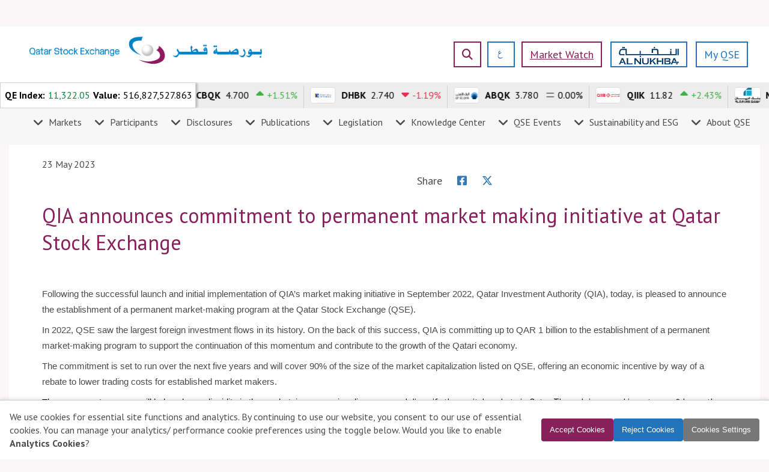

--- FILE ---
content_type: text/html;charset=UTF-8
request_url: https://www.qe.com.qa/web/guest/displaynewsdetails?InfoID=37597&ImgURL=
body_size: 238504
content:




































		<!DOCTYPE html>

























































<html class="ltr ui-mobile" dir="ltr" lang="en-US">

<head>

  <title>QSE - Display News Details</title>
   

 <meta charset="utf-8">
  <meta content="initial-scale=1.0, width=device-width" name="viewport" />






































<meta content="text/html; charset=UTF-8" http-equiv="content-type" />












<link data-senna-track="permanent" href="/o/frontend-theme-font-awesome-web/css/main.css" rel="stylesheet" type="text/css" />
<script data-senna-track="permanent" src="/combo?browserId=other&minifierType=js&languageId=en_US&b=7210&t=1757641456471&/o/frontend-js-jquery-web/jquery/jquery.min.js&/o/frontend-js-jquery-web/jquery/bootstrap.bundle.min.js&/o/frontend-js-jquery-web/jquery/collapsible_search.js&/o/frontend-js-jquery-web/jquery/fm.js&/o/frontend-js-jquery-web/jquery/form.js&/o/frontend-js-jquery-web/jquery/popper.min.js&/o/frontend-js-jquery-web/jquery/side_navigation.js" type="text/javascript"></script>


<link href="https://www.qe.com.qa/o/mainsitetheme/images/favicon.ico" rel="icon" />





		
			
				<link data-senna-track="temporary" href="https://www.qe.com.qa/displaynewsdetails" rel="canonical" />
			
		



		
			
				<link data-senna-track="temporary" href="https://www.qe.com.qa/ar/displaynewsdetails" hreflang="ar-SA" rel="alternate" />
			
			



		
			
				<link data-senna-track="temporary" href="https://www.qe.com.qa/displaynewsdetails" hreflang="en-US" rel="alternate" />
			
			



		
			
				<link data-senna-track="temporary" href="https://www.qe.com.qa/displaynewsdetails" hreflang="x-default" rel="alternate" />
			
			





<link class="lfr-css-file" data-senna-track="temporary" href="https://www.qe.com.qa/o/mainsitetheme/css/clay.css?browserId=other&amp;themeId=mainsitetheme_WAR_mainsitetheme&amp;minifierType=css&amp;languageId=en_US&amp;b=7210&amp;t=1760602630000" id="liferayAUICSS" rel="stylesheet" type="text/css" />



<link data-senna-track="temporary" href="/o/frontend-css-web/main.css?browserId=other&amp;themeId=mainsitetheme_WAR_mainsitetheme&amp;minifierType=css&amp;languageId=en_US&amp;b=7210&amp;t=1620066583267" id="liferayPortalCSS" rel="stylesheet" type="text/css" />









	

	





	



	

		<link data-senna-track="temporary" href="/combo?browserId=other&amp;minifierType=&amp;themeId=mainsitetheme_WAR_mainsitetheme&amp;languageId=en_US&amp;b=7210&amp;CustomLoginPortlet_CustomLoginPortlet:%2Fcss%2Fmain.css&amp;DisplayNewsDetails_INSTANCE_aprjh9EsebpF:%2Fhtml%2FdisplayNewsDetails%2Fcss%2Fmain.css&amp;com_liferay_journal_content_web_portlet_JournalContentPortlet_INSTANCE_1397504:%2Fcss%2Fmain.css&amp;com_liferay_portal_search_web_portlet_SearchPortlet:%2Fcss%2Fmain.css&amp;com_liferay_product_navigation_product_menu_web_portlet_ProductMenuPortlet:%2Fcss%2Fmain.css&amp;com_liferay_product_navigation_user_personal_bar_web_portlet_ProductNavigationUserPersonalBarPortlet:%2Fcss%2Fmain.css&amp;com_liferay_site_navigation_menu_web_portlet_SiteNavigationMenuPortlet:%2Fcss%2Fmain.css&amp;t=1760602630000" id="315bd76f" rel="stylesheet" type="text/css" />

	







<script data-senna-track="temporary" type="text/javascript">
	// <![CDATA[
		var Liferay = Liferay || {};

		Liferay.Browser = {
			acceptsGzip: function() {
				return true;
			},

			

			getMajorVersion: function() {
				return 131.0;
			},

			getRevision: function() {
				return '537.36';
			},
			getVersion: function() {
				return '131.0';
			},

			

			isAir: function() {
				return false;
			},
			isChrome: function() {
				return true;
			},
			isEdge: function() {
				return false;
			},
			isFirefox: function() {
				return false;
			},
			isGecko: function() {
				return true;
			},
			isIe: function() {
				return false;
			},
			isIphone: function() {
				return false;
			},
			isLinux: function() {
				return false;
			},
			isMac: function() {
				return true;
			},
			isMobile: function() {
				return false;
			},
			isMozilla: function() {
				return false;
			},
			isOpera: function() {
				return false;
			},
			isRtf: function() {
				return true;
			},
			isSafari: function() {
				return true;
			},
			isSun: function() {
				return false;
			},
			isWebKit: function() {
				return true;
			},
			isWindows: function() {
				return false;
			}
		};

		Liferay.Data = Liferay.Data || {};

		Liferay.Data.ICONS_INLINE_SVG = true;

		Liferay.Data.NAV_SELECTOR = '#navigation';

		Liferay.Data.NAV_SELECTOR_MOBILE = '#navigationCollapse';

		Liferay.Data.isCustomizationView = function() {
			return false;
		};

		Liferay.Data.notices = [
			null

			

			
		];

		Liferay.PortletKeys = {
			DOCUMENT_LIBRARY: 'com_liferay_document_library_web_portlet_DLPortlet',
			DYNAMIC_DATA_MAPPING: 'com_liferay_dynamic_data_mapping_web_portlet_DDMPortlet',
			ITEM_SELECTOR: 'com_liferay_item_selector_web_portlet_ItemSelectorPortlet'
		};

		Liferay.PropsValues = {
			JAVASCRIPT_SINGLE_PAGE_APPLICATION_TIMEOUT: 0,
			NTLM_AUTH_ENABLED: false,
			UPLOAD_SERVLET_REQUEST_IMPL_MAX_SIZE: 2104857600
		};

		Liferay.ThemeDisplay = {

			

			
				getLayoutId: function() {
					return '259';
				},

				

				getLayoutRelativeControlPanelURL: function() {
					return '/group/guest/~/control_panel/manage';
				},

				getLayoutRelativeURL: function() {
					return '/displaynewsdetails';
				},
				getLayoutURL: function() {
					return 'https://www.qe.com.qa/displaynewsdetails';
				},
				getParentLayoutId: function() {
					return '0';
				},
				isControlPanel: function() {
					return false;
				},
				isPrivateLayout: function() {
					return 'false';
				},
				isVirtualLayout: function() {
					return false;
				},
			

			getBCP47LanguageId: function() {
				return 'en-US';
			},
			getCanonicalURL: function() {

				

				return 'https\x3a\x2f\x2fwww\x2eqe\x2ecom\x2eqa\x2fdisplaynewsdetails';
			},
			getCDNBaseURL: function() {
				return 'https://www.qe.com.qa';
			},
			getCDNDynamicResourcesHost: function() {
				return '';
			},
			getCDNHost: function() {
				return '';
			},
			getCompanyGroupId: function() {
				return '20194';
			},
			getCompanyId: function() {
				return '20154';
			},
			getDefaultLanguageId: function() {
				return 'en_US';
			},
			getDoAsUserIdEncoded: function() {
				return '';
			},
			getLanguageId: function() {
				return 'en_US';
			},
			getParentGroupId: function() {
				return '20181';
			},
			getPathContext: function() {
				return '';
			},
			getPathImage: function() {
				return '/image';
			},
			getPathJavaScript: function() {
				return '/o/frontend-js-web';
			},
			getPathMain: function() {
				return '/c';
			},
			getPathThemeImages: function() {
				return 'https://www.qe.com.qa/o/mainsitetheme/images';
			},
			getPathThemeRoot: function() {
				return '/o/mainsitetheme';
			},
			getPlid: function() {
				return '22219';
			},
			getPortalURL: function() {
				return 'https://www.qe.com.qa';
			},
			getScopeGroupId: function() {
				return '20181';
			},
			getScopeGroupIdOrLiveGroupId: function() {
				return '20181';
			},
			getSessionId: function() {
				return '';
			},
			getSiteAdminURL: function() {
				return 'https://www.qe.com.qa/group/guest/~/control_panel/manage?p_p_lifecycle=0&p_p_state=maximized&p_p_mode=view';
			},
			getSiteGroupId: function() {
				return '20181';
			},
			getURLControlPanel: function() {
				return '/group/control_panel?refererPlid=22219';
			},
			getURLHome: function() {
				return 'https\x3a\x2f\x2fwww\x2eqe\x2ecom\x2eqa\x2fweb\x2fguest';
			},
			getUserEmailAddress: function() {
				return '';
			},
			getUserId: function() {
				return '20158';
			},
			getUserName: function() {
				return '';
			},
			isAddSessionIdToURL: function() {
				return false;
			},
			isImpersonated: function() {
				return false;
			},
			isSignedIn: function() {
				return false;
			},
			isStateExclusive: function() {
				return false;
			},
			isStateMaximized: function() {
				return false;
			},
			isStatePopUp: function() {
				return false;
			}
		};

		var themeDisplay = Liferay.ThemeDisplay;

		Liferay.AUI = {

			

			getAvailableLangPath: function() {
				return 'available_languages.jsp?browserId=other&themeId=mainsitetheme_WAR_mainsitetheme&colorSchemeId=01&minifierType=js&languageId=en_US&b=7210&t=1757641447794';
			},
			getCombine: function() {
				return true;
			},
			getComboPath: function() {
				return '/combo/?browserId=other&minifierType=&languageId=en_US&b=7210&t=1760613742842&';
			},
			getDateFormat: function() {
				return '%m/%d/%Y';
			},
			getEditorCKEditorPath: function() {
				return '/o/frontend-editor-ckeditor-web';
			},
			getFilter: function() {
				var filter = 'raw';

				
					
						filter = 'min';
					
					

				return filter;
			},
			getFilterConfig: function() {
				var instance = this;

				var filterConfig = null;

				if (!instance.getCombine()) {
					filterConfig = {
						replaceStr: '.js' + instance.getStaticResourceURLParams(),
						searchExp: '\\.js$'
					};
				}

				return filterConfig;
			},
			getJavaScriptRootPath: function() {
				return '/o/frontend-js-web';
			},
			getLangPath: function() {
				return 'aui_lang.jsp?browserId=other&themeId=mainsitetheme_WAR_mainsitetheme&colorSchemeId=01&minifierType=js&languageId=en_US&b=7210&t=1760613742842';
			},
			getPortletRootPath: function() {
				return '/html/portlet';
			},
			getStaticResourceURLParams: function() {
				return '?browserId=other&minifierType=&languageId=en_US&b=7210&t=1760613742842';
			}
		};

		Liferay.authToken = 'sqwA2CWB';

		

		Liferay.currentURL = '\x2fweb\x2fguest\x2fdisplaynewsdetails\x3fInfoID\x3d37597\x26ImgURL\x3d';
		Liferay.currentURLEncoded = '\x252Fweb\x252Fguest\x252Fdisplaynewsdetails\x253FInfoID\x253D37597\x2526ImgURL\x253D';
	// ]]>
</script>

<script src="/o/js_loader_config?t=1757641456382" type="text/javascript"></script>
<script data-senna-track="permanent" src="/combo?browserId=other&minifierType=js&languageId=en_US&b=7210&t=1760613742842&/o/frontend-js-web/loader/config.js&/o/frontend-js-web/loader/loader.js&/o/frontend-js-web/aui/aui/aui.js&/o/frontend-js-web/aui/aui-base-html5-shiv/aui-base-html5-shiv.js&/o/frontend-js-web/liferay/browser_selectors.js&/o/frontend-js-web/liferay/modules.js&/o/frontend-js-web/liferay/aui_sandbox.js&/o/frontend-js-web/misc/svg4everybody.js&/o/frontend-js-web/aui/arraylist-add/arraylist-add.js&/o/frontend-js-web/aui/arraylist-filter/arraylist-filter.js&/o/frontend-js-web/aui/arraylist/arraylist.js&/o/frontend-js-web/aui/array-extras/array-extras.js&/o/frontend-js-web/aui/array-invoke/array-invoke.js&/o/frontend-js-web/aui/attribute-base/attribute-base.js&/o/frontend-js-web/aui/attribute-complex/attribute-complex.js&/o/frontend-js-web/aui/attribute-core/attribute-core.js&/o/frontend-js-web/aui/attribute-observable/attribute-observable.js&/o/frontend-js-web/aui/attribute-extras/attribute-extras.js&/o/frontend-js-web/aui/base-base/base-base.js&/o/frontend-js-web/aui/base-pluginhost/base-pluginhost.js&/o/frontend-js-web/aui/classnamemanager/classnamemanager.js&/o/frontend-js-web/aui/datatype-xml-format/datatype-xml-format.js&/o/frontend-js-web/aui/datatype-xml-parse/datatype-xml-parse.js&/o/frontend-js-web/aui/dom-base/dom-base.js&/o/frontend-js-web/aui/dom-core/dom-core.js&/o/frontend-js-web/aui/dom-screen/dom-screen.js&/o/frontend-js-web/aui/dom-style/dom-style.js&/o/frontend-js-web/aui/event-base/event-base.js&/o/frontend-js-web/aui/event-custom-base/event-custom-base.js&/o/frontend-js-web/aui/event-custom-complex/event-custom-complex.js&/o/frontend-js-web/aui/event-delegate/event-delegate.js&/o/frontend-js-web/aui/event-focus/event-focus.js&/o/frontend-js-web/aui/event-hover/event-hover.js&/o/frontend-js-web/aui/event-key/event-key.js&/o/frontend-js-web/aui/event-mouseenter/event-mouseenter.js&/o/frontend-js-web/aui/event-mousewheel/event-mousewheel.js" type="text/javascript"></script>
<script data-senna-track="permanent" src="/combo?browserId=other&minifierType=js&languageId=en_US&b=7210&t=1760613742842&/o/frontend-js-web/aui/event-outside/event-outside.js&/o/frontend-js-web/aui/event-resize/event-resize.js&/o/frontend-js-web/aui/event-simulate/event-simulate.js&/o/frontend-js-web/aui/event-synthetic/event-synthetic.js&/o/frontend-js-web/aui/intl/intl.js&/o/frontend-js-web/aui/io-base/io-base.js&/o/frontend-js-web/aui/io-form/io-form.js&/o/frontend-js-web/aui/io-queue/io-queue.js&/o/frontend-js-web/aui/io-upload-iframe/io-upload-iframe.js&/o/frontend-js-web/aui/io-xdr/io-xdr.js&/o/frontend-js-web/aui/json-parse/json-parse.js&/o/frontend-js-web/aui/json-stringify/json-stringify.js&/o/frontend-js-web/aui/node-base/node-base.js&/o/frontend-js-web/aui/node-core/node-core.js&/o/frontend-js-web/aui/node-event-delegate/node-event-delegate.js&/o/frontend-js-web/aui/node-event-simulate/node-event-simulate.js&/o/frontend-js-web/aui/node-focusmanager/node-focusmanager.js&/o/frontend-js-web/aui/node-pluginhost/node-pluginhost.js&/o/frontend-js-web/aui/node-screen/node-screen.js&/o/frontend-js-web/aui/node-style/node-style.js&/o/frontend-js-web/aui/oop/oop.js&/o/frontend-js-web/aui/plugin/plugin.js&/o/frontend-js-web/aui/pluginhost-base/pluginhost-base.js&/o/frontend-js-web/aui/pluginhost-config/pluginhost-config.js&/o/frontend-js-web/aui/querystring-stringify-simple/querystring-stringify-simple.js&/o/frontend-js-web/aui/queue-promote/queue-promote.js&/o/frontend-js-web/aui/selector-css2/selector-css2.js&/o/frontend-js-web/aui/selector-css3/selector-css3.js&/o/frontend-js-web/aui/selector-native/selector-native.js&/o/frontend-js-web/aui/selector/selector.js&/o/frontend-js-web/aui/widget-base/widget-base.js&/o/frontend-js-web/aui/widget-htmlparser/widget-htmlparser.js&/o/frontend-js-web/aui/widget-skin/widget-skin.js&/o/frontend-js-web/aui/widget-uievents/widget-uievents.js&/o/frontend-js-web/aui/yui-throttle/yui-throttle.js&/o/frontend-js-web/aui/aui-base-core/aui-base-core.js" type="text/javascript"></script>
<script data-senna-track="permanent" src="/combo?browserId=other&minifierType=js&languageId=en_US&b=7210&t=1760613742842&/o/frontend-js-web/aui/aui-base-lang/aui-base-lang.js&/o/frontend-js-web/aui/aui-classnamemanager/aui-classnamemanager.js&/o/frontend-js-web/aui/aui-component/aui-component.js&/o/frontend-js-web/aui/aui-debounce/aui-debounce.js&/o/frontend-js-web/aui/aui-delayed-task-deprecated/aui-delayed-task-deprecated.js&/o/frontend-js-web/aui/aui-event-base/aui-event-base.js&/o/frontend-js-web/aui/aui-event-input/aui-event-input.js&/o/frontend-js-web/aui/aui-form-validator/aui-form-validator.js&/o/frontend-js-web/aui/aui-node-base/aui-node-base.js&/o/frontend-js-web/aui/aui-node-html5/aui-node-html5.js&/o/frontend-js-web/aui/aui-selector/aui-selector.js&/o/frontend-js-web/aui/aui-timer/aui-timer.js&/o/frontend-js-web/liferay/dependency.js&/o/frontend-js-web/liferay/dom_task_runner.js&/o/frontend-js-web/liferay/events.js&/o/frontend-js-web/liferay/language.js&/o/frontend-js-web/liferay/lazy_load.js&/o/frontend-js-web/liferay/liferay.js&/o/frontend-js-web/liferay/util.js&/o/frontend-js-web/liferay/global.bundle.js&/o/frontend-js-web/liferay/portal.js&/o/frontend-js-web/liferay/portlet.js&/o/frontend-js-web/liferay/workflow.js&/o/frontend-js-web/liferay/form.js&/o/frontend-js-web/liferay/form_placeholders.js&/o/frontend-js-web/liferay/icon.js&/o/frontend-js-web/liferay/menu.js&/o/frontend-js-web/liferay/notice.js&/o/frontend-js-web/liferay/poller.js" type="text/javascript"></script>




	

	<script data-senna-track="temporary" src="/o/js_bundle_config?t=1757641464707" type="text/javascript"></script>


<script data-senna-track="temporary" type="text/javascript">
	// <![CDATA[
		
			
				
		

		

		
	// ]]>
</script>





	
		

			

			
		
	



	
		

			

			
		
	












	

	





	



	

		<script data-senna-track="temporary" src="/combo?browserId=other&amp;minifierType=&amp;themeId=mainsitetheme_WAR_mainsitetheme&amp;languageId=en_US&amp;b=7210&amp;CustomLoginPortlet_CustomLoginPortlet:%2Fjs%2Fmain.js&amp;DisplayNewsDetails_INSTANCE_aprjh9EsebpF:%2Fhtml%2FdisplayNewsDetails%2Fjs%2Fmain.js&amp;t=1760602630000" type="text/javascript"></script>

	















<link class="lfr-css-file" data-senna-track="temporary" href="https://www.qe.com.qa/o/mainsitetheme/css/main.css?browserId=other&amp;themeId=mainsitetheme_WAR_mainsitetheme&amp;minifierType=css&amp;languageId=en_US&amp;b=7210&amp;t=1760602630000" id="liferayThemeCSS" rel="stylesheet" type="text/css" />








	<style data-senna-track="temporary" type="text/css">

		

			

		

			

		

			

		

			

		

			

				

					

#p_p_id_com_liferay_site_navigation_language_web_portlet_SiteNavigationLanguagePortlet_ .portlet-content {

}




				

			

		

			

		

			

		

			

		

			

		

			

		

			

		

			

		

	</style>




























<script data-senna-track="temporary" type="text/javascript">
	if (window.Analytics) {
		window._com_liferay_document_library_analytics_isViewFileEntry = false;
	}
</script>







<script type="text/javascript">
// <![CDATA[
Liferay.on(
	'ddmFieldBlur', function(event) {
		if (window.Analytics) {
			Analytics.send(
				'fieldBlurred',
				'Form',
				{
					fieldName: event.fieldName,
					focusDuration: event.focusDuration,
					formId: event.formId,
					page: event.page
				}
			);
		}
	}
);

Liferay.on(
	'ddmFieldFocus', function(event) {
		if (window.Analytics) {
			Analytics.send(
				'fieldFocused',
				'Form',
				{
					fieldName: event.fieldName,
					formId: event.formId,
					page: event.page
				}
			);
		}
	}
);

Liferay.on(
	'ddmFormPageShow', function(event) {
		if (window.Analytics) {
			Analytics.send(
				'pageViewed',
				'Form',
				{
					formId: event.formId,
					page: event.page,
					title: event.title
				}
			);
		}
	}
);

Liferay.on(
	'ddmFormSubmit', function(event) {
		if (window.Analytics) {
			Analytics.send(
				'formSubmitted',
				'Form',
				{
					formId: event.formId
				}
			);
		}
	}
);

Liferay.on(
	'ddmFormView', function(event) {
		if (window.Analytics) {
			Analytics.send(
				'formViewed',
				'Form',
				{
					formId: event.formId,
					title: event.title
				}
			);
		}
	}
);
// ]]>
</script>

  
  <meta property="og:title" content="Display News Details" /> 
  <meta property="og:url" content="https://www.qe.com.qa/web/guest/displaynewsdetails?InfoID=37597&ImgURL=" /> 
  <meta property="og:description" content="Qatar Stock Exchange">
  <meta property="og:image" content="https://www.qe.com.qa/pps/imgs/thumbnail.jpg">
  <meta property="og:type" content="website" />



    <!--<link rel="stylesheet" href="https://www.qe.com.qa/o/mainsitetheme/css/font-awesome.min.css">-->
      <link rel="stylesheet" href="https://www.qe.com.qa/o/mainsitetheme/css/all.css?v=8">
       <link rel="stylesheet" href="https://www.qe.com.qa/o/mainsitetheme/css/all.min.css?v=8">
      <link rel="stylesheet" type="text/css" href="https://www.qe.com.qa/o/mainsitetheme/css/slick.css">
      <link rel="stylesheet" type="text/css" href="https://www.qe.com.qa/o/mainsitetheme/css/slick-theme.css">
      <link rel="icon" href="https://www.qe.com.qa/o/mainsitetheme/images/fev_icon.png" type="image/png">
      <link href="https://fonts.googleapis.com/css?family=Roboto:100,100i,300,300i,400,400i,500,500i,700,700i,900,900i&display=swap" rel="stylesheet">
      <link rel="stylesheet" href="https://www.qe.com.qa/o/mainsitetheme/css/style.css?v=9">
      <link rel="stylesheet" href="https://www.qe.com.qa/o/mainsitetheme/css/media.css?v=8">
      <link rel="stylesheet" href="https://code.jquery.com/ui/1.12.1/themes/base/jquery-ui.css">

     <!--  <link rel="stylesheet" href="https://www.qe.com.qa/o/mainsitetheme/css/editor.css" type="text/css"> 
   <script src="https://www.qe.com.qa/o/mainsitetheme/css/_slicknav.min.scss" type="text/css"></script> -->
    

  <script src="https://www.qe.com.qa/o/mainsitetheme/js/UtilityFunctions.js">
  </script><script src="https://www.qe.com.qa/o/mainsitetheme/js/UiErrorMessages.js"></script>
  <script src="https://www.qe.com.qa/o/mainsitetheme/js/Security.js"></script>
<script src="https://www.qe.com.qa/o/mainsitetheme/js/RegularExpression.js"></script>
 <script src="https://www.qe.com.qa/o/mainsitetheme/js/jquery-ui.min.js"></script>
  <script src="https://www.qe.com.qa/o/mainsitetheme/js/slick.js" type="text/javascript" charset="utf-8"></script>

      
        <style>
        
            @font-face {
              font-family: DINMedium;
              src: url('fonts/DINMedium.ttf');
        }
            @font-face {
              font-family: dinlight;
              src: url('fonts/DINPro-Light.ttf');
        }
        </style>
        
        
 
 




</head>

<body class=" controls-visible  yui3-skin-sam guest-site signed-out public-page site">







<div class="container-fluid hide-dockbar" id="wrapper">
  <header id="banner" role="banner">
  
   <div class="" style="display:none;">
          <div class="loader_img">
                <img class="max_width"  src="https://www.qe.com.qa/o/mainsitetheme/images/loader.png" alt="Section is loading...">
            </div>
        </div> 
        
       
        
        
        
        
             <div class="header-bg">
<script>
document.addEventListener("DOMContentLoaded", function () {
    var currentURL = window.location.pathname;

    if (currentURL === "/" || currentURL.includes("home")) {
        // Do nothing on home page
    } else if (currentURL.includes("/insider-trades")) {
        // Only load ticker.js on /insider-trades
        loadScript("/pps/qse_files/js/qe.ticker.js");
    } else {
        // Load all scripts on other pages
        loadScript("/pps/qse_files/js/require.js");
        loadScript("/pps/qse_files/js/qe.ticker.js");
    }
});

function loadScript(src) {
    var script = document.createElement("script");
    script.src = src;
    document.head.appendChild(script);
}
</script>

<style type="text/css">
.viewport, .track {
    will-change: transform;
    transform: translateZ(0);
    backface-visibility: hidden;
    contain: layout style paint;
}

/* Prevent layout thrashing */
.listElement {
    contain: layout style paint;
    transform: translateZ(0);
}

/* Optimize for low-end devices */
@media (max-width: 768px) {
    .viewport {
        /* Reduce quality on mobile for better performance */
        image-rendering: optimizeSpeed;
        -webkit-font-smoothing: antialiased;
    }
}
.listElement:hover {
    background: white !important;
    transition-delay: 0s;
    transition: 0s;
}
.header_2_menu-main.menu-main {
   padding-top:0px !important;
   margin-top: -10px !important;
}
.max_width {
    width: 80% !important;
}

/* For screens 1400px and below */
@media (max-width: 1400px) {
    .max_width {
        width: 100% !important;
    }
}

#banner{
    position: sticky !important;
    top:0;
    z-index:50;
}

.brs{
  position: fixed !important;
  top: 0;
  left: 0;
  width: 100%;
  height: 100%;
  z-index: 100;
  background-color: rgba(34,81,128,0.7); /*dim the background*/
  }

@media (max-width: 400px) {
    .js-marquee-wrapper, .ulClass, .ulClassAlternate {
        /* Remove fixed animations to allow JavaScript control */
        animation: none !important;
        -webkit-animation: none !important;
    }
}

.listElement:active {
    background: #ededed !important;
}

@media (max-width: 768px ) {
    .listElement:active {
        background: #ededed !important;
    }

    .listElement:focus {
        background: #ededed !important;
    }
}

.ticker-box-outer .ticker-box-inner .marquee {
    overflow: hidden;
    margin: 0 auto;
    position: relative;
    bottom: 38px;
    width: -webkit-fill-available;
    overflow-x: hidden;
    overflow-y: hidden;
    transition-delay: 0s;
    transition: 0s;
}

@keyframes marqueeAnimation-1060747 {
    0% {
        transform: translateX(0%);
    }

    100% {
        transform: translateX(-100%)
    }
}

@-webkit-keyframes marqueeAnimation-webkit {
    0% {
        -webkit-transform: translateX(0%)
    }

    100% {
        -webkit-transform: translateX(-100%)
    }
}

.js-marquee-wrapper {
    display: inline-block;
    position: relative;
    backface-visibility: hidden !important;
    -webkit-backface-visibility: hidden !important;
}

.ulClass {
    left: 0%;
    transition-delay: 0s;
    transition: 0s;
}
.ulClassAlternate {
    transition: 0s;
    transition-delay: 0s;
}
@keyframes swap {

    0%,
    50% {
        left: -100%;
    }

    50.01%,
    100% {
        left: 100%;
    }
}

@-webkit-keyframes swap-webkit {

    0%,
    50% {
        left: -100%;
    }

    50.01%,
    100% {
        left: 100%;
    }
}

@-webkit-keyframes swap1-webkit {

    0%,
    50% {
        left: 100%;
    }

    50.01%,
    100% {
        left: 0%;
    }
}

@keyframes swap1 {

    0%,
    50% {
        left: 100%;
    }

    50.01%,
    100% {
        left: 0%;
    }
}

#SepListElement {
    padding: 0px;
    margin: 0px;
}

.ticker-box-outer a:hover {
    text-decoration: none !important;
}

.txt-gray {
    color: gray !important;
    font-size: 16px !important
}

.txt-green {
    color: #41b045 !important;
}

.txt-red {
    color: #e3304e !important;
}

.txt-normal {
    color: black !important;
}

.ticker-box-outer {
    position: relative;
    bottom:0;
    left: 0;
    z-index: 20;
    width: 100%;
    height: 43px;
    overflow-x: hidden;
    overflow-y: hidden;
    white-space: nowrap;
}

.ticker-box-outer .ticker-box-inner {
    width: 100%;
    height: 43px;
    margin: 0 auto;
    background-color: #393938;
    background-image: linear-gradient(#ededed, #ededed);
    overflow-x: clip;
    overflow-y: clip;
    position: relative;
}

.ticker-box-outer .ticker-box-inner .marquee .separator {
    float: left;
    width: 1px;
    background-color: #d1d1d1;
    height: 43px;
    padding: 0px;
    margin: 0px;
    margin-top:-3px;
    margin-bottom:6px;
}

.ticker-box-outer dl,
.ticker-box-outer ol,
.ticker-box-outer ul {
    margin-top: 0;
    margin-bottom: 1rem;
}

.ticker-box-outer ul {
    display: block;
    list-style-type: disc;
    margin-block-start: 1em;
    margin-block-end: 1em;
    margin-inline-start: 0px;
    margin-inline-end: 0px;
    padding-inline-start: 10px;
}

.ticker-box-outer .ticker-box-inner .marquee ul li {
    display: inline-block;
    position: relative;
    vertical-align: middle;
    bottom:18px;
    font-family: 'PT Sans', sans-serif !important;
    font-size: 16px !important;
    margin-right: 10px;
    margin-left: 10px;
    color: #4c4c4c !important;
}

.ticker-box-outer .ticker-box-inner .marquee ul li a {
    color: #fff;
    text-decoration: none;
}

.ticker-box-outer a:-webkit-any-link {
    cursor: pointer;
    text-decoration: underline;
}

.ticker-box-outer .ticker-box-inner .marquee strong {
    display: block;
    font-weight: 400;
    font-family: 'PT Sans', sans-serif !important;
    font-size: 16px !important;
    color: #fff;
}

.ticker-box-outer .ticker-box-inner .marquee ul li a.symbol .fig {
    color: black;
}

.listElement {
    display: inline-block;
    padding: 12px 0px 0px 0px;
    padding-inline-start: 10px !important;
    padding-inline-end: 10px !important;
    margin: -5px 0px 0px 0px !important;
    transition: 0s;
}

.empty {
    font-size: 20px;
}

.FigureClass {
    color: black !important;
    font-weight: bold !important;
    display: inline-block !important;
}

.logoWrapper {
    display: inline-block !important;
    height: 30px;
    width: 52px;
    right: 0;
}

.companyLogo {
       height: 90%;
    border: 1px solid #dddddd;
    border-radius: 5px;
   margin-top:-3px;
}

.logoDiv {
    display: flex !important;
    white-space: nowrap;
    height: 43px;
    width: auto;
}
.fa-caret-down{
    margin-right: 5px !important;
}
.fa-caret-up{
    margin-right: 5px !important;
}
.fa-equals{
    margin-right: 5px !important;
}
.mobile-only  { display: none; }
.desktop-only { display: flex; }

.mobile-only {
  justify-content: center;
  text-align: center;
   margin: 0 auto;
}

@media (max-width: 650px) {
    .ticker-box-outer ul{
margin-block-start: 1.3em;
margin-bottom: -33px;
    }
  .desktop-only { display: none !important; }
  .mobile-only  { display: flex  !important; }
  .qe-index-box.mobile-only {
    display:none;
    border-left:  none !important;
    border-right: none !important;
  }
 .qe-index-box.mobile-only .qe-label,
  .qe-index-box.mobile-only .qe-value,
  .qe-index-box.mobile-only #qeIndextickerPrice {
    font-size: 18px !important;
  }
 .qe-index-box.mobile-only {
    width: 332px !important;
  }
 .qe-index-box.mobile-only {
    /* span the entire width */
    width: 100% !important;
    /* remove all borders, then re-add only top & bottom */
    border: none !important;
    border-top:    2px solid lightgrey !important;
    border-bottom: 2px solid lightgrey !important;
    /* if you still have a box-shadow you don't want, kill it too */
    box-shadow: none !important;
    /* optional: add some vertical padding to taste */
    padding: 8px 0 !important;
  }
}

@media (min-width: 651px) {
  .desktop-only { display: flex  !important; max-width: 45%; }
  .mobile-only  { display: none !important; }
}
@media (max-width: 650px) {
  .ticker-box-outer,
  .ticker-box-outer .ticker-box-inner {  
    overflow: visible !important;
  }
   .separator{
        height:35px !important;
    }
    .ticker-box-outer .ticker-box-inner .marquee .separator{
        margin-bottom:0px !important;
    }

  .ticker-box-outer .ticker-box-inner .marquee {  
    bottom:   auto   !important;
  }
}
 
.qe-index-box {
width: fit-content;
    min-width: 200px;
  border:0.5px solid lightgrey;
  display: flex;
  align-items: center;
line-height:43px;
  white-space: nowrap;
  background: white;
  height:43px;
  position:relative;
  z-index:20;
  box-shadow: 4px 0 3px -1px rgba(0, 0, 0, 0.2);
}

.qe-label {
  font-weight: bold;
  margin-right: 5px;
  margin-left:5px;
 font-family: 'PT Sans', sans-serif !important;
 font-size:16px;
}
.qe-value {
  font-family: 'PT Sans', sans-serif !important;
 font-size:16px;
  margin-right: 5px;
}

#qeIndextickerPrice {
  font-family: 'PT Sans', sans-serif !important;
  font-size:   16px               !important;
}

.ticker-box-outer {
  display: none;
}
.qe-index-box.mobile-only{
 display: none;   
}

.desktop-only {
  display: block;
}
.mobile-only {
  display: none;
}

@media (max-width: 768px) {
  .desktop-only {
    display: none;
  }
  .mobile-only {
    display: flex;
    align-items: center;
    justify-content: center;
    margin-top: 10px;
  }
}

/* Smooth Drag functionality support */
.viewport {
  cursor: grab;
  overflow: hidden;
  position: relative;
  touch-action: none;             /* allow dragging */
  -webkit-user-select: none;
  -webkit-touch-callout: none;
  -webkit-user-select: none;
  -moz-user-select: none;
  -ms-user-select: none;
  user-select: none;
  /* Better compatibility for older devices */
  -webkit-tap-highlight-color: transparent;
  -webkit-touch-callout: none;
  -webkit-user-drag: none;
  -khtml-user-select: none;
  -webkit-user-select: none;
  -moz-user-select: none;
  -ms-user-select: none;
  user-select: none;
}

.viewport.dragging {
  cursor: grabbing;
}

.track {
  display: inline-flex;
  will-change: transform;
  -webkit-will-change: transform;
}

.listElement {
  cursor: pointer;
  -webkit-user-drag: none;
  user-select: none;
}

.listElement:hover {
  background: white !important;
}

/* Add these CSS rules to improve mobile compatibility */
.viewport {
    touch-action: pan-y; /* Improve touch response */
    -webkit-touch-callout: none; /* Disable callout on long press */
    -webkit-tap-highlight-color: transparent; /* Remove tap highlight */
}

/* Ensure the ticker works properly on iOS */
@supports (-webkit-touch-callout: none) {
    .viewport {
        touch-action: manipulation;
    }
}

/* Improve performance on mobile devices and older browsers */
@media (hover: none) {
    .js-marquee-wrapper, .ulClass, .ulClassAlternate {
        will-change: transform;
        -webkit-will-change: transform;
    }
}

/* Performance optimizations for older devices */
@media (max-width: 768px) {
    .viewport {
        /* Reduce complexity for older mobile devices */
        -webkit-transform: translateZ(0);
        transform: translateZ(0);
        -webkit-backface-visibility: hidden;
        backface-visibility: hidden;
        -webkit-perspective: 1000;
        perspective: 1000;
    }
    
    .track {
        /* Hardware acceleration for smoother animations */
        -webkit-transform: translateZ(0);
        transform: translateZ(0);
        -webkit-backface-visibility: hidden;
        backface-visibility: hidden;
    }
    
    /* Reduce animation complexity on very small screens */
    @media (max-width: 480px) {
        .js-marquee-wrapper, .ulClass, .ulClassAlternate {
            /* Simplify animations for very old devices */
            animation-duration: 200s !important;
            -webkit-animation-duration: 200s !important;
        }
    }
}
</style>

<div class="qe-index-box mobile-only">
  <span class="qe-label">QE Index:</span>
  <span id="qeIndextickerPrice" class="qe-value" name="qeNLSLastPrice">11,813.62</span>
  <span class="qe-label">Value:</span>
  <span class="qe-value" name="qeNLSValue4">79,079.764</span>
</div>
<div class="ticker-box-outer"><div class="ticker-box-inner" id="tickerTemplate">
<div class="qe-index-box desktop-only">
      <span class="qe-label" style="margin-left:7px;">QE Index:</span>
      <span id="qeIndextickerPrice" class="qe-value" name="qeNLSLastPrice">11,813.62</span>
      <span class="qe-label">Value:</span>
      <span class="qe-value" name="qeNLSValue4">79,079.764</span>
    </div>

<div class="marquee viewport" id="viewport">
  <div class="js-marquee-wrapper track" id="track"><!-- <ul id="ulList" class="ulClass"></ul> --><!-- <ul id="ulListAlternate" class="ulClassAlternate"></ul> --></div>
</div>
</div></div><script>
AUI().ready(function () {
  $('.body').css('-webkit-overflow-scrolling', 'auto');
  var b1 = $('yui3-dd-drop');
  $('yui3-dd-drop').css("padding-left", "0");
  $('yui3-dd-drop').css("padding-right", "0");
  $('yui3-dd-drop').css("margin-right", "0");
});

$(document).ready(function () {
  readData1();

  // Animation hover handlers
  $(document).on("mouseenter", ".listElement", function () {
    $('this').css('background-color', 'white');
    stopAnim();
  });

  $(document).on("mouseleave", ".listElement", function () {
    contAnim();
  });

// Keep tabindex updated so only visible items are tabbable
setInterval(updateTabIndexes, 300);

  $(document).on("click", ".listElement", function () {
    contAnim();
    $('.listElement').css('background-color', '#ededed');
    $(this).css('background-color', '#ededed');
  });
});

// Move mobile-only and ticker-box-outer only after full page load

// Robust loader: ensure all scripts, data, and DOM are ready before showing ticker
function ensureTickerReady() {
  // Wait for jQuery
  if (typeof window.jQuery === 'undefined' || typeof $ === 'undefined') {
    setTimeout(ensureTickerReady, 100);
    return;
  }
  // Wait for ticker data (ulClass exists and has children)
  var ulList = document.getElementById('ulList');
  if (!ulList || ulList.children.length === 0) {
    setTimeout(ensureTickerReady, 100);
    return;
  }
  // Wait for ticker drag logic (initSmoothDragTicker)
  if (typeof initSmoothDragTicker !== 'function') {
    setTimeout(ensureTickerReady, 100);
    return;
  }
  // All ready: show ticker and mobile-only
  $('.mobile-only, .ticker-box-outer').css('display', 'block');
  // Move to header-bg if present
  if ($('.header-bg').length) {
    $('.header-bg').append($('.mobile-only'));
    $('.header-bg').append($('.ticker-box-outer'));
  }
  // Initialize drag logic if not already done
  if (!window.__tickerDragInit) {
    window.__tickerDragInit = true;
    initSmoothDragTicker();
  }
}

// Start loader after window load
$(window).on('load', function () {
  // Hide ticker until ready
  $('.mobile-only, .ticker-box-outer').css('display', 'none');
  setTimeout(ensureTickerReady, 200);
});

$(document).on('keypress', '.listElement', function (e) {
  if (e.keyCode == 13) {
    var closestAnchor = $(this).find('a');
    window.location.href = closestAnchor.attr('href');
  }
});

function stopAnim() {
  $('.js-marquee-wrapper, .ulClass, .ulClassAlternate').css("animation-play-state", "paused");
}

function contAnim() {
  $('.js-marquee-wrapper, .ulClass, .ulClassAlternate').css("animation-play-state", "running");
}
function updateTabIndexes() {
    const tickerBox = document.querySelector('.marquee');
    const tickerRect = tickerBox.getBoundingClientRect();

    document.querySelectorAll('.listElement').forEach(el => {
        const rect = el.getBoundingClientRect();
        if (rect.left >= tickerRect.left && rect.right <= tickerRect.right) {
            el.setAttribute('tabindex', '0');
        } else {
            el.setAttribute('tabindex', '-1');
        }
    });
}
/*
function readData1() {
  var cList = $('<ul/>', { class: "ulClass", id: "ulList" });
  var dataUrl = "/pps/qse_files/MarketWatch.txt";
  var compUrl = "https://www.qe.com.qa/web/guest/company-profile?InformationCategory=Company&InformationType=News&FromLocalSite=N&MoreNewsTitle=1&CompanyCode=";
  var etfUrl = "https://www.qe.com.qa/web/guest/etf-company-profile-page?InformationCategory=Company&InformationType=News&FromLocalSite=N&MoreNewsTitle=1&CompanyCode=";

  $.get({
    url: dataUrl,
    success: function (result) {
      var obj = $.parseJSON(result);
      $.each(obj.rows, function (i, item) {
        var symbolName = item.Symbol;
        var compType = item.CompType;
        if (compType !== "BOND") {
          var lastPrice = "&nbsp;&nbsp;" + item.LastPrice + " &nbsp;&nbsp;";
          var percent = item.PercentChange;
          var type = percent === "0.00" ? "neutral" : (percent.charAt(0) === "-" ? "negative" : "positive");
          if (type === "positive") percent = "+" + percent;
          percent += "%";

          var finalUrl = compType === "COMP" || compType === "V" ? compUrl + symbolName : etfUrl + symbolName;

          var li = $('<li/>', { class: "listElement", id: "listElement_" + symbolName, tabindex: "0" }).appendTo(cList);
          var a = $('<a/>', { class: "symbol", id: "aaa_" + symbolName, target: "_blank", href: finalUrl, tabindex: "-1" }).appendTo(li);
          var divEl = $('<div/>', { class: 'logoDiv' }).appendTo(a);
          var logowrapper = $('<figure />', {
                        class: "logoWrapper"
                    }).appendTo(divEl);

                    var logoEl = $('<img/>', {
                        class: "companyLogo",
                        id: "logo_" + symbolName,
                        alt: symbolName + " Logo",
                        src: "/pps/companylogos/" + symbolName + ".jpg"
                    }).appendTo(logowrapper);
          $('<strong/>', { id: 'name_' + symbolName, class: 'FigureClass', html: symbolName }).appendTo(divEl);
          
          $('<span/>', { id: 'figure_' + symbolName,name: 'figure_' + symbolName, class: 'fig', html: lastPrice }).appendTo(divEl);

          var arrowSpan = $('<span/>', { id: 'arrow_' + symbolName, name: 'arrow_' + symbolName }).data("value", "0.05").appendTo(divEl);
          var iconClass = type === "negative" ? 'fa-caret-down txt-red' : type === "positive" ? 'fa-caret-up txt-green' : 'fa-equals txt-gray';
          $('<i/>', { id: "icon_" + symbolName,name: "icon_" + symbolName ,class: "fas " + iconClass + " empty", "aria-hidden": "true" }).appendTo(arrowSpan);

          var percentClass = type === "negative" ? 'txt-red' : type === "positive" ? 'txt-green' : 'txt-normal';
          $('<span/>', { id: 'percent_' + symbolName, name: 'percent_' + symbolName, class: 'change ' + percentClass, html: percent }).data("value", "0.05").appendTo(divEl);

          $('<li/>', { id: "SepListElement" }).append("<span class='separator'></span>").appendTo(cList);
        }
      });

      $('.js-marquee-wrapper').append(cList);
      var cloneItem = $(cList).clone().attr("id", "ulListAlternate").attr("class", "ulClassAlternate");
      $('.js-marquee-wrapper').append(cloneItem);
      
      // Initialize drag functionality after data is loaded
      setTimeout(function() {
        if (typeof initDragTicker === 'function') {
          initDragTicker();
        }
      }, 100);
    }
  });
}
*/

function readData1() {
  var cList = $('<ul/>', { class: "ulClass", id: "ulList" });
  var compUrl = "https://www.qe.com.qa/web/guest/company-profile?InformationCategory=Company&InformationType=News&FromLocalSite=N&MoreNewsTitle=1&CompanyCode=";
  var etfUrl  = "https://www.qe.com.qa/web/guest/etf-company-profile-page?InformationCategory=Company&InformationType=News&FromLocalSite=N&MoreNewsTitle=1&CompanyCode=";

  // *** changed: use PHP endpoint instead of local text file ***
  $.post("https://www.qe.com.qa/wp/mw_app/mw.php",
    { f: "MarketWatch" },
    function (response) {
      var obj;
      try {
        // keep robust parsing from second function
        obj = typeof response === 'string' ? $.parseJSON(response) : response;
      } catch (e) {
        console.log("Error parsing response:", e);
        return;
      }

      $.each(obj.rows, function (i, item) {
        var symbolName = item.Symbol;
        var compType   = item.CompType;
        if (compType !== "BOND") {
          var lastPrice = "&nbsp;&nbsp;" + item.LastPrice + " &nbsp;&nbsp;";
          var percent   = item.PercentChange;
          var type      = percent === "0.00" ? "neutral" :
                          (percent.charAt(0) === "-" ? "negative" : "positive");
          if (type === "positive") percent = "+" + percent;
          percent += "%";

          var finalUrl = compType === "COMP" || compType === "V"
                         ? compUrl + symbolName
                         : etfUrl + symbolName;

          var li  = $('<li/>', { class: "listElement", id: "listElement_" + symbolName, tabindex: "0" }).appendTo(cList);
          var a   = $('<a/>',  { class: "symbol", id: "aaa_" + symbolName, target: "_blank", href: finalUrl, tabindex: "-1" }).appendTo(li);
          var divEl = $('<div/>', { class: 'logoDiv' }).appendTo(a);
          var logowrapper = $('<figure/>', { class: "logoWrapper" }).appendTo(divEl);

          $('<img/>', {
            class: "companyLogo",
            id: "logo_" + symbolName,
            alt: symbolName + " Logo",
            src: "/pps/companylogos/" + symbolName + ".jpg"
          }).appendTo(logowrapper);

          $('<strong/>', { id: 'name_' + symbolName, class: 'FigureClass', html: symbolName }).appendTo(divEl);
          $('<span/>',   { id: 'figure_' + symbolName, name: 'figure_' + symbolName, class: 'fig', html: lastPrice }).appendTo(divEl);

          var arrowSpan = $('<span/>', { id: 'arrow_' + symbolName, name: 'arrow_' + symbolName }).data("value", "0.05").appendTo(divEl);
          var iconClass = type === "negative" ? 'fa-caret-down txt-red'
                                              : type === "positive" ? 'fa-caret-up txt-green'
                                              : 'fa-equals txt-gray';
          $('<i/>', { id: "icon_" + symbolName, name: "icon_" + symbolName, class: "fas " + iconClass + " empty", "aria-hidden": "true" }).appendTo(arrowSpan);

          var percentClass = type === "negative" ? 'txt-red' : type === "positive" ? 'txt-green' : 'txt-normal';
          $('<span/>', { id: 'percent_' + symbolName, name: 'percent_' + symbolName, class: 'change ' + percentClass, html: percent }).data("value", "0.05").appendTo(divEl);

          $('<li/>', { id: "SepListElement" }).append("<span class='separator'></span>").appendTo(cList);
        }
      });

      $('.js-marquee-wrapper').append(cList);
      var cloneItem = $(cList).clone().attr("id", "ulListAlternate").attr("class", "ulClassAlternate");
      $('.js-marquee-wrapper').append(cloneItem);

      // keep original initDragTicker call from first version
      setTimeout(function () {
        if (typeof initDragTicker === 'function') {
          initDragTicker();
        }
      }, 100);
    }
  ).fail(function (xhr, status, error) {
    console.log("Error loading market data:", error);
  });
}

</script>

<script>
function initSmoothDragTicker() {
    var viewport = document.getElementById('viewport');
    var track = document.getElementById('track');
    if (!viewport || !track) {
        console.log('ERROR: Missing elements');
        return;
    }

    // Hard-disable any CSS animations that might interfere
    var styleEl = document.createElement('style');
    styleEl.textContent = '.js-marquee-wrapper, .ulClass, .ulClassAlternate{animation:none!important;-webkit-animation:none!important;animation-play-state:paused!important;-webkit-animation-play-state:paused!important;}';
    document.head.appendChild(styleEl);

    // Build seamless content: use the first child as the original set
    var originalSet = track.firstElementChild;
    if (!originalSet) return;

    var originalCloneA = originalSet.cloneNode(true);
    var originalCloneB = originalSet.cloneNode(true);
    track.appendChild(originalCloneA);
    track.appendChild(originalCloneB);

    // Measure original width (one set)
    var originalWidth = originalSet.scrollWidth;
    if (originalWidth === 0) {
        // Fallback: force layout measurement on next frame
        originalWidth = originalSet.getBoundingClientRect().width;
    }

    // State
    var virtualX = 0;
    var dragging = false;
    var lastX = 0;
    var velocity = 0;
    var dragDist = 0;
    var paused = false;
    var isDragMode = false;
    var activePointerId = null;
    var pointerDownAnchor = null;

    // Fixed speed (px/sec) - no speed controls
    window.__tickerAutoPxPerSec = 100;

    function mod(n, m) { return ((n % m) + m) % m; }

    function render() {
        if (originalWidth <= 0) return;
        var x = -mod(virtualX, originalWidth);
        track.style.transform = 'translateX(' + x + 'px)';
    }

    // RAF auto scroll
    var lastTs = 0;
    function loop(ts) {
        if (!lastTs) lastTs = ts;
        var dt = (ts - lastTs) / 1000;
        lastTs = ts;

        var autoPxPerSec = window.__tickerAutoPxPerSec || 0;
        if (!paused && autoPxPerSec > 0) {
            virtualX += autoPxPerSec * dt;
        }
        render();
        requestAnimationFrame(loop);
    }
    requestAnimationFrame(loop);

    // Unified event handlers for both pointer and mouse events
    function handleDown(e) {
        // For mouse events, ignore non-primary buttons
        if (e.type === 'mousedown' && e.button !== 0) return;
        
        e.preventDefault();
        dragging = true;
        paused = true;
        viewport.classList.add('dragging');
        lastX = e.clientX;
        velocity = 0;
        dragDist = 0;
        isDragMode = false;
        
        // Store pointer ID and anchor for click fallback
        activePointerId = (e.pointerId !== undefined) ? e.pointerId : 'mouse';
        var target = e.target || e.srcElement;
        pointerDownAnchor = (target && target.closest) ? target.closest('a') : null;

        // Set pointer capture if available
        if (viewport.setPointerCapture && e.pointerId !== undefined) {
            try { viewport.setPointerCapture(e.pointerId); } catch (err) {}
        }
    }

    function handleMove(e) {
        if (!dragging) return;
        
        // For pointer events, ensure it's the active pointer
        if (e.pointerId !== undefined && activePointerId != null && e.pointerId !== activePointerId) return;
        
        var dx = e.clientX - lastX;
        virtualX -= dx;
        velocity = dx * 60;
        dragDist += Math.abs(dx);
        
        if (dragDist > 5) {
            isDragMode = true;
        }
        
        lastX = e.clientX;
        render();
        
        // Prevent text selection during drag
        if (e.preventDefault) e.preventDefault();
    }

    function endDrag(e) {
        if (!dragging) return;
        dragging = false;
        viewport.classList.remove('dragging');
        
        // Handle click if no significant drag occurred
        if (!isDragMode && e && e.target) {
            var link = e.target.closest('a');
            if (link && link.href) {
                window.open(link.href, link.target || '_blank');
            }
        }
        
        // Handle fling animation
        var vel = velocity;
        var decay = 0.94;
        function fling() {
            if (Math.abs(vel) > 5) {
                virtualX -= vel / 60;
                vel *= decay;
                render();
                requestAnimationFrame(fling);
            } else {
                paused = false;
            }
        }
        if (Math.abs(vel) > 120) fling(); else paused = false;
        
        // Reset state
        setTimeout(() => { 
            isDragMode = false; 
            activePointerId = null;
            pointerDownAnchor = null;
        }, 10);
    }

    // Add both pointer and mouse event listeners for better compatibility
    viewport.addEventListener('pointerdown', handleDown, { passive: false });
    viewport.addEventListener('mousedown', handleDown, { passive: false });
    viewport.addEventListener('pointermove', handleMove, { passive: false });
    viewport.addEventListener('mousemove', handleMove, { passive: false });
    viewport.addEventListener('pointerup', endDrag);
    viewport.addEventListener('mouseup', endDrag);
    viewport.addEventListener('pointercancel', endDrag);
    viewport.addEventListener('pointerleave', endDrag);

    // Additional click handler as backup for desktop compatibility
    viewport.addEventListener('click', function(e) {
        // If a significant drag occurred, prevent the click
        if (isDragMode && dragDist > 5) {
            e.preventDefault();
            e.stopPropagation();
            return;
        }
        
        // Handle normal clicks on anchors
        var anchor = e.target.closest('a.symbol');
        if (anchor) {
            e.preventDefault();
            e.stopPropagation();
            var url = anchor.getAttribute('href');
            if (url) {
                window.open(url, '_blank');
            }
        }
        
        dragDist = 0;
    }, true);

    // Document-level fallback for missed events
    document.addEventListener('pointerup', function(e) {
        if (dragging) endDrag(e);
        
        // Handle click if pointer was down on an anchor and no drag occurred
        if (pointerDownAnchor && !isDragMode && dragDist <= 5) {
            var url = pointerDownAnchor.getAttribute('href');
            if (url) {
                window.open(url, '_blank');
            }
        }
    }, { passive: true });

    document.addEventListener('mouseup', function(e) {
        if (dragging) endDrag(e);
    }, { passive: true });

    // Wheel-to-scrub
    var wheelTimer;
    viewport.addEventListener('wheel', function(e) {
        var delta = (Math.abs(e.deltaX) > Math.abs(e.deltaY)) ? e.deltaX : e.deltaY;
        var multiplier = 2.0;
        virtualX += delta * multiplier;
        paused = true;
        render();
        clearTimeout(wheelTimer);
        wheelTimer = setTimeout(function(){ paused = false; }, 200);
        e.preventDefault();
    }, { passive: false });

    // Hover pause
    viewport.addEventListener('mouseenter', function(){ paused = true; });
    viewport.addEventListener('mouseleave', function(){ if (!dragging) paused = false; });

    console.log('✅ Smooth virtual ticker ready');
}
</script><!-- ======= In your <head> ======= -->
<meta charset="UTF-8">
<meta name="viewport" content="width=device-width, initial-scale=1">
<title></title>

<!-- Default Consent Mode snippet: work with Liferay's GA -->
<script>
  // Initialize dataLayer for Liferay's GA
  window.dataLayer = window.dataLayer || [];
  
  // Define gtag if it doesn't exist (Liferay might not define it)
  if (!window.gtag) {
    window.gtag = function(){ 
      console.log('gtag called:', arguments);
      dataLayer.push(arguments); 
    };
  }
  
  // Check if user already consented
  function getCookieValue(name) {
    var match = document.cookie.match(new RegExp('(^|; )' + name + '=([^;]*)'));
    return match ? match[2] : null;
  }
  
  var existingConsent = getCookieValue('analytics_consent');
  if (existingConsent === 'true') {
    gtag('consent', 'default', { 'analytics_storage': 'granted' });
    console.log('Initial consent: granted (from cookie)');
  } else {
    gtag('consent', 'default', { 'analytics_storage': 'denied' });
    console.log('Initial consent: denied (default)');
  }
</script>

<!-- ======= Styles ======= -->
<style>
#cookieSettingsModal .modal-content { overflow: visible; }
.cli-switch input:disabled + .cli-slider {
  opacity: 0.6;
  cursor: not-allowed;
}

.cli-switch { top: 2px; position: relative; }
#cookieConsentPopup[style*="display: block"] {
  display: flex !important;
  justify-content: space-between;
}
#cookieConsentPopup {
  position: fixed;
  bottom: 0;
  left: 0;
  right: 0;
  background: #fff;
  border-top: 1px solid #ccc;
  box-shadow: 0 -2px 5px rgba(0,0,0,0.1);
  padding: 16px;
  font-family: Arial, sans-serif;
  font-size: 14px;
  color: #333;
  z-index: 9999;
  display: none;            /* hidden initially */
  align-items: center;
}

/* Utility class: JS can toggle this */
#cookieConsentPopup.show {
  display: flex;
  justify-content: space-between;
}

/* Paragraph: take ~70% width */
#cookieConsentPopup p {
  flex: 0 0 70%;
  margin: 0;
  line-height: 1.4;
}

/* Button container: take ~30% width */
#cookieConsentPopup .button-container {
  flex: 0 0 30%;
  display: flex;
  justify-content: flex-end;
  gap: 8px;
  flex-wrap: wrap;
}

/* Buttons */
#cookieConsentPopup button {
  background-color: #88215b;
  color: #fff;
  border: none;
  padding: 8px 14px;
  cursor: pointer;
  border-radius: 4px;
  font-size: 13px;
}
#cookieConsentPopup button.reject { background: #2174BA; }
#cookieConsentPopup button.change-settings { background:#777; }

/* Persistent "Manage" link styling (if you add it elsewhere) */
#cookieManageBtn       { cursor:pointer;text-decoration:underline; }

/* Modal overlay (hidden by default) */
#cookieSettingsModal {
  display: none;
  position: fixed;
  inset: 0;
  background: rgba(0,0,0,0.4);
  z-index: 10000;
  align-items: center;
  justify-content: center;
}
#cookieSettingsModal .modal-content {
  background: #fff;
  padding: 24px;
  max-width: 400px;
  width: 90%;
  border-radius: 8px;
  position: relative;
  font-family: Arial, sans-serif;
  font-size: 14px;
  color: #333;
}
#cookieSettingsModal .modal-close {
  position: absolute;
  top: 8px;
  right: 12px;
  font-size: 18px;
  cursor: pointer;
  color: #999;
}
#cookieSettingsModal .modal-close:hover { color:#555; }

/* ----------  Responsive tweaks ---------- */
@media (max-width: 576px){
  #cookieConsentPopup .button-container{flex-direction:column;align-items:stretch;}
  #cookieConsentPopup .button-container>*{width:100%;}
}
@media (max-width: 480px){
  #cookieConsentPopup[style*="display: block"]{
    flex-direction:column !important;align-items:stretch !important;
  }
  #cookieConsentPopup[style*="display: block"] p,
  #cookieConsentPopup[style*="display: block"] .button-container{
    width:100%!important;margin-bottom:8px;
  }
  #cookieConsentPopup[style*="display: block"] .button-container{
    justify-content:flex-start !important;
  }
}

/* ▼ NEW – tiny switch widget -------------------------------------------------- */
.cli-switch      { position:relative;width:46px;height:33px;flex-shrink:0; }
.cli-switch input{ opacity:0;width:0;height:0; }
.cli-slider      { position:absolute;inset:0;border-radius:24px;background:#bbb;
                   cursor:pointer;transition:.2s; }
.cli-slider::before{ content:"";position:absolute;left:3px;top:3px;width:18px;height:18px;
                     background:#fff;border-radius:50%;transition:.2s; }
input:checked + .cli-slider            { background:#4caf50; }
input:checked + .cli-slider::before    { transform:translateX(22px); }
.cli-slider[data-cli-enable][data-cli-disable]::after{
  position:absolute;width:1px;height:1px;overflow:hidden;clip:rect(0,0,0,0);
  content:attr(data-cli-enable);
}
input:not(:checked)+.cli-slider[data-cli-enable][data-cli-disable]::after{
  content:attr(data-cli-disable);
}
/* ----------------------------------------------------------------------------- */
</style>

<!-- ======= Footer "Manage" Link ======= -->
<footer></footer>

<!-- ======= Cookie Consent Banner ======= -->
<div id="cookieConsentPopup">
  <p>We use cookies for essential site functions and analytics. By continuing to use our
     website, you consent to our use of essential cookies. You can manage your analytics/
     performance cookie preferences using the toggle below. Would you like to enable
     <strong>Analytics Cookies</strong>?</p>
  <div class="button-container">
      <button id="cookieAcceptBtn">Accept Cookies</button>
      <button class="reject" id="cookieRejectBtn">Reject Cookies</button>
      <button class="change-settings" id="cookieChangeSettings">Cookies Settings</button>
  </div>
</div>

<!-- ======= Cookie Settings Modal ======= -->
<div id="cookieSettingsModal" role="dialog" aria-modal="true" aria-labelledby="cookieSettingsTitle">
  <div class="modal-content">
    <span class="modal-close" id="cookieSettingsClose">×</span>
    <h2 id="cookieSettingsTitle">Cookie Settings</h2>

    <!-- Required cookies (always on) -->
<div style="display:flex;justify-content:space-between;align-items:center;margin-top:16px">
  <p style="margin:0"><strong>Required Cookies</strong></p>
  <div class="cli-switch">
    <input type="checkbox"
           id="requiredToggle"
           checked
           disabled
           aria-label="Required cookies always enabled">
    <label for="requiredToggle" class="cli-slider"></label>
  </div>
</div>
<p style="margin-top:4px">
  These cookies are necessary for the website to
       function properly and cannot be disabled. They enable core functionality such as
       security, network management, and accessibility.
</p>
  
    <!-- ▼ NEW – analytics row with switch -->
    <div style="display:flex;justify-content:space-between;align-items:center;margin-top:16px">
      <p style="margin:0"><strong>Google&nbsp;Analytics&nbsp;(optional)</strong></p>
      <div class="cli-switch">
        <input type="checkbox"
               id="analyticsToggle"
               aria-label="Toggle Google Analytics cookies">
        <label for="analyticsToggle"
               class="cli-slider"
               data-cli-enable="Enabled"
               data-cli-disable="Disabled"></label>
      </div>
    </div>
    <p style="margin-top:4px">
       We use Google Analytics to understand how visitors interact with our website.
       This helps us improve our content and user experience.
    </p>
    <!-- ▲ END NEW -------------------------------------------------------------- -->

    <div style="text-align:right;margin-top:16px">
        <button id="settingsSaveBtn"
                style="padding:6px 12px;border:none;background:#346E4A;color:#fff;
                       border-radius:4px;cursor:pointer;">Save and Accept</button>
    </div>
  </div>
</div>

<!-- ======= IMPROVED Consent & GA Logic ======= -->
<script>
(function(){
  /* ---------- Configuration ---------- */
  var CONSENT_COOKIE_NAME = 'analytics_consent';
 // var GA_MEASUREMENT_ID = 'G-RYZVXG2BKE'; // Your actual GA4 Measurement ID
 // var banner = document.getElementById('cookieConsentPopup');
  //var modal = document.getElementById('cookieSettingsModal');
 // var gaScriptLoaded = false;
 // var gaInitialized = false;
  //var realGAWorked = false; // Track if real GA worked initially
//var CONSENT_COOKIE_NAME = 'analytics_consent';
 //  var GA_MEASUREMENT_ID = '';


    var GA_MEASUREMENT_ID = 'G-WF5BK0MYBM';
//out.println("Google Analytics ID = " + GA_MEASUREMENT_ID);
  console.log('GA ID from Analytics Config:', GA_MEASUREMENT_ID);
  // Use JavaScript if/else (not FreeMarker)
  if (!GA_MEASUREMENT_ID || GA_MEASUREMENT_ID.trim() === '') {
    console.warn('Google Analytics Measurement ID not configured in Liferay Analytics settings');
    console.warn('Please configure it in: Control Panel → Configuration → System Settings → Analytics');
    return; // Exit the function early - prevents errors
  }
  
  // Only runs if GA_MEASUREMENT_ID exists
  var banner = document.getElementById('cookieConsentPopup');
  var modal = document.getElementById('cookieSettingsModal');
  var gaScriptLoaded = false;
  var gaInitialized = false;
  var realGAWorked = false;
  
  // Your existing GA code here...
  console.log('GA initialized with ID:', GA_MEASUREMENT_ID);
  /* ---------- Utility functions ---------- */
  function deleteCookieAllPaths(name){
    var parts = location.hostname.split('.');
    for (var i = 0; i < parts.length - 1; i++){
      var domain = parts.slice(i).join('.');
      [domain, '.' + domain].forEach(function(d){
        document.cookie = name + "=; expires=Thu, 01 Jan 1970 00:00:00 GMT; path=/; domain=" + d + ";";
      });
    }
    document.cookie = name + "=; expires=Thu, 01 Jan 1970 00:00:00 GMT; path=/;";
  }

  function eraseGoogleAnalyticsCookies(){
    var names = ['_ga', '_gid', '_gat'];
    document.cookie.split(';').forEach(function(c){
      var n = c.trim().split('=')[0];
      if(/^_ga_|^_gat_gtag_|^_utm/.test(n)) names.push(n);
    });
    Array.from(new Set(names)).forEach(deleteCookieAllPaths);
  }

  function setCookie(name, value, days){
    var expires = '';
    if(days){
      var d = new Date();
      d.setTime(d.getTime() + days * 864e5);
      expires = '; expires=' + d.toUTCString();
    }
    document.cookie = name + '=' + (value || '') + expires + '; path=/; domain=' + location.hostname + ';';
  }

  function getCookie(name){
    var m = document.cookie.match(new RegExp('(^|; )' + name + '=([^;]*)'));
    return m ? m[2] : null;
  }

  /* ---------- NEW: Check if GA cookies exist ---------- */
  function checkForGACookies() {
    var allCookies = document.cookie.split(';');
    var gaCookies = allCookies.filter(function(cookie) {
      return /^\s*_ga/.test(cookie) || /^\s*_gid/.test(cookie);
    });
    
    // Filter out empty or expired cookies
    var validGACookies = gaCookies.filter(function(cookie) {
      var value = cookie.split('=')[1];
      return value && value.trim() !== '' && value !== 'undefined';
    });
    
    console.log('GA Cookies found:', validGACookies.length);
    if (validGACookies.length > 0) {
      console.log('Valid GA cookies:', validGACookies.map(function(c) { return c.trim().split('=')[0]; }));
    }
    return validGACookies.length > 0;
  }

  /* ---------- NEW: Create fallback GA cookies ---------- */
  function createFallbackGACookies() {
    console.log('Creating fallback GA cookies...');
    
    // Generate realistic values
    var timestamp = Date.now();
    var clientId = timestamp + '.' + Math.floor(Math.random() * 1000000);
    var sessionId = timestamp;
    
    // Create mock GA cookies for testing (same as your original)
    setCookie('_ga', 'GA1.2.' + clientId, 365);
    setCookie('_gid', 'GA1.2.' + sessionId + '.' + timestamp, 1);
    setCookie('_ga_' + GA_MEASUREMENT_ID.replace('G-', ''), 'GS1.1.' + timestamp + '.1.1.' + timestamp + '.0.0.0', 365);
    
    console.log('Fallback GA cookies created');
  }

  /* ---------- IMPROVED: Google Analytics Management ---------- */
  function applyAnalyticsConsent(granted){
    if (granted) {
      console.log('Applying analytics consent: granted');
      
      // Step 1: Grant consent first (let GA try to work)
      if (!window.gtag) {
        window.gtag = function(){ 
          dataLayer.push(arguments); 
        };
      }
      
      gtag('consent', 'update', { 'analytics_storage': 'granted' });
      console.log('Consent granted to Google Analytics');
      
      // Step 2: Try to load/initialize GA manually if needed
      loadGoogleAnalyticsManually();
      
      // Step 3: Smart waiting logic based on previous GA performance
      var waitTime = realGAWorked ? 2000 : 3000; // Shorter wait if GA worked before
      var maxAttempts = realGAWorked ? 5 : 1; // More attempts if GA worked before
      var attempts = 0;
      
      function checkForCookies() {
        attempts++;
        console.log('Checking for cookies, attempt:', attempts);
        
        if (checkForGACookies()) {
          console.log('✅ Real Google Analytics cookies detected - using real GA');
          if (!realGAWorked) {
            realGAWorked = true; // Remember GA works on this site
            console.log('Remembered: Real GA works on this site');
          }
        } else if (attempts < maxAttempts) {
          console.log('Attempt ' + attempts + ' - no cookies yet, waiting...');
          // If GA worked before, try to trigger it again
          if (realGAWorked && window.gtag) {
            console.log('Sending another pageview to trigger cookie recreation...');
            gtag('event', 'page_view', {
              'page_title': document.title,
              'page_location': window.location.href,
              'custom_parameter': 'retry_' + attempts
            });
          }
          setTimeout(checkForCookies, waitTime);
        } else {
          console.log('❌ No real GA cookies found after ' + attempts + ' attempts - creating fallback cookies');
          console.log('GA Status: gtag=' + (typeof window.gtag) + ', dataLayer=' + (!!window.dataLayer));
          createFallbackGACookies();
        }
      }
      
      setTimeout(checkForCookies, waitTime);
      
    } else {
      console.log('Applying analytics consent: denied');
      
      // Remove GA cookies (both real and fallback)
      eraseGoogleAnalyticsCookies();
      
      // Also remove fallback cookies explicitly
      setCookie('_ga', '', -1);
      setCookie('_gid', '', -1);
      setCookie('_ga_' + GA_MEASUREMENT_ID.replace('G-', ''), '', -1);
      
      console.log('All GA cookies removed');
    }
  }
  
  // Enhanced fallback function to load GA manually if Liferay fails
  function loadGoogleAnalyticsManually() {
    // Check if GA script already exists (from Liferay or previous load)
    var existingScript = document.querySelector('script[src*="googletagmanager.com"]');
    if (existingScript) {
      console.log('GA script already exists (from Liferay)');
      
      // If gtag exists, try to configure it
      if (window.gtag) {
        gtag('config', GA_MEASUREMENT_ID, { 
          'anonymize_ip': true
        });
        console.log('Configured existing GA instance');
        
        // If GA worked before, send a pageview to trigger cookie creation
        if (realGAWorked) {
          console.log('Sending pageview to trigger cookie recreation...');
          gtag('event', 'page_view', {
            'page_title': document.title,
            'page_location': window.location.href
          });
        }
      }
      return;
    }
    
    console.log('Loading GA manually as fallback...');
    
    var script = document.createElement('script');
    script.async = true;
    script.src = 'https://www.googletagmanager.com/gtag/js?id=' + GA_MEASUREMENT_ID;
    script.setAttribute('data-ga-manual', 'true');
    
    script.onload = function(){
      console.log('Manual GA script loaded');
      
      // Ensure gtag is defined
      window.gtag = window.gtag || function(){ dataLayer.push(arguments); };
      
      // Initialize GA
      gtag('js', new Date());
      gtag('config', GA_MEASUREMENT_ID, { 
        'anonymize_ip': true
      });
      
      console.log('Manual GA initialized');
      
      // Send initial pageview to trigger cookie creation
      gtag('event', 'page_view', {
        'page_title': document.title,
        'page_location': window.location.href
      });
    };
    
    script.onerror = function(){
      console.log('Failed to load GA script - will use fallback cookies');
    };
    
    document.head.appendChild(script);
  }

  function syncToggleWithCookie(){
    var el = document.getElementById('analyticsToggle');
    if(el) {
      var consent = getCookie(CONSENT_COOKIE_NAME);
      el.checked = consent === 'true';
    }
  }

  /* ---------- Initialize on page load ---------- */
  var consent = getCookie(CONSENT_COOKIE_NAME);

  // Check if Liferay GA is working, if not fall back to manual loading
  setTimeout(function() {
    if (consent === 'true') {
      applyAnalyticsConsent(true);
    } else if (consent === 'false') {
      applyAnalyticsConsent(false);
    } else {
      banner.style.display = 'block';
    }
  }, 1000); // Give Liferay time to load its scripts

  /* ---------- Banner Event Handlers ---------- */
  document.getElementById('cookieAcceptBtn').addEventListener('click', function(){
    setCookie(CONSENT_COOKIE_NAME, 'true', 365);
    banner.style.display = 'none';
    
    setTimeout(function() {
      applyAnalyticsConsent(true);
      syncToggleWithCookie();
    }, 100);
  });

  document.getElementById('cookieRejectBtn').addEventListener('click', function(){
    setCookie(CONSENT_COOKIE_NAME, 'false', 365);
    banner.style.display = 'none';
    
    setTimeout(function() {
      applyAnalyticsConsent(false);
      syncToggleWithCookie();
    }, 100);
  });

  /* ---------- Modal Management ---------- */
  function openModal(){
    syncToggleWithCookie();
    modal.style.display = 'flex';
    trapFocus(modal);
  }

  function closeModal(){
    modal.style.display = 'none';
  }

  document.getElementById('cookieChangeSettings').addEventListener('click', function(e){
    e.preventDefault();
    openModal();
  });

  document.getElementById('cookieSettingsClose').addEventListener('click', closeModal);

  document.getElementById('settingsSaveBtn').addEventListener('click', function(){
    var granted = document.getElementById('analyticsToggle').checked;
    setCookie(CONSENT_COOKIE_NAME, granted ? 'true' : 'false', 365);
    applyAnalyticsConsent(granted);
    closeModal();
    banner.style.display = 'none';
  });

  modal.addEventListener('click', function(e){
    if(e.target === modal) closeModal();
  });

  /* ---------- Manage link elsewhere (optional) ---------- */
  document.addEventListener('DOMContentLoaded', function(){
    var btn = document.getElementById('cookieManageBtn');
    if(btn) btn.addEventListener('click', function(e){
      e.preventDefault();
      banner.style.display = 'block';
    });
  });

  /* ---------- Focus trap for accessibility ---------- */
  var focusable = 'button,[href],input,select,textarea,[tabindex]:not([tabindex="-1"])';
  function trapFocus(el){
    var nodes = [].slice.call(el.querySelectorAll(focusable));
    if(!nodes.length) return;
    var first = nodes[0], last = nodes[nodes.length - 1];
    first.focus();
    el.addEventListener('keydown', function(e){
      if(e.key === 'Tab'){
        if(e.shiftKey && document.activeElement === first){
          e.preventDefault();
          last.focus();
        } else if(!e.shiftKey && document.activeElement === last){
          e.preventDefault();
          first.focus();
        }
      }
      if(e.key === 'Escape'){ closeModal(); }
    });
  }
})();
</script>       
       
         <div class="container-fluid">
            <div class="header-main">
            <div class=" header-main-row">
              <div class="skip-link-container"><a class="skip-link" href="#content">Skip to content</a></div>
               <div class="col-6 logo-box" id="logo-sec">
                  <ul>
                     <li class="nav-item">
                        <div id="mySidenav" class="sidenav" >
                           <div class="close-logo">
                              <ul>
                                 <li><a href="javascript:void(0)" class="closebtn" onclick="closeNav()">&times;</a></li>
                                 <li class="logo02"><a data-senna-off="true"  href="/web/guest/home"><img class="max_width"  alt="Qatar Stock Exchange, homepage" src="https://www.qe.com.qa/o/mainsitetheme/images/logo02.png"></a></li>
                              </ul>
                           </div>
                           <div class="menu-main">
<nav class="sort-pages modify-pages  " id="side-bar-navigation" role="navigation">
    <ul class="first_level_menu">
            


                

            <li class=" sub_show   " id="side-layout_514" role="presentation">
                <a  aria-labelledby="side-layout_514"
                  		
                   class=""
                   
                     role="menuitem">
                    <!-- <span class="fa fa-angle-down rotate"> --> Home
                    <span><i class='fas fa-angle-down rotate mainmenu'></i></span>
                    
                </a>

                    <ul class=" sub_menu " role="menu">



                            <li class="lfr-nav-item " id="side-layout_247" role="presentation">
                                <a aria-labelledby="side-layout_247" 
                                         href="https://www.qe.com.qa/c/portal/layout?p_v_l_s_g_id=0&amp;groupId=20181&amp;privateLayout=false&amp;layoutId=248" 
                                    
                                    
                                     role="menuitem"  class="">
                                    My QSE
                                    
                                   
                                  </a>








                            </li>
                            

                            
                    </ul>
            </li>
            


                

            <li class=" sub_show   " id="side-layout_383" role="presentation">
                <a  aria-labelledby="side-layout_383"
                  		
                   class=""
                   
                     role="menuitem">
                    <!-- <span class="fa fa-angle-down rotate"> --> Markets
                    <span><i class='fas fa-angle-down rotate mainmenu'></i></span>
                    
                </a>

                    <ul class=" sub_menu " role="menu">


                                

                            <li class="lfr-nav-item  has-child-menu  " id="side-layout_384" role="presentation">
                                <a aria-labelledby="side-layout_384" 
                                      
                                    
                                     role="menuitem"  class="  ">
                                    Main Market
                                    <span><i class='fas fa-angle-down rotate submenu'></i></span>
                                   
                                  </a>


                                        <ul class=" child_menu   " role="menu">


                                                <li  class="sub_menu_child_li   " id="side-layout_387" role="presentation">
                                                    <a aria-labelledby="side-layout_384"  href="https://www.qe.com.qa/listed-companies"  role="menuitem">Listed Companies</a>
                                                </li>


                                                <li  class="sub_menu_child_li   " id="side-layout_291" role="presentation">
                                                    <a aria-labelledby="side-layout_384"  href="https://www.qe.com.qa/listings"  role="menuitem">Listing</a>
                                                </li>


                                                <li  class="sub_menu_child_li   " id="side-layout_249" role="presentation">
                                                    <a aria-labelledby="side-layout_384"  href="https://www.qe.com.qa/investor-corner"  role="menuitem">Market Summary</a>
                                                </li>
                                        </ul>






                            </li>
                            

                            


                                

                            <li class="lfr-nav-item  has-child-menu  " id="side-layout_496" role="presentation">
                                <a aria-labelledby="side-layout_496" 
                                      
                                    
                                     role="menuitem"  class="  ">
                                    Venture Market
                                    <span><i class='fas fa-angle-down rotate submenu'></i></span>
                                   
                                  </a>


                                        <ul class=" child_menu   " role="menu">


                                                <li  class="sub_menu_child_li   " id="side-layout_499" role="presentation">
                                                    <a aria-labelledby="side-layout_496"  href="https://www.qe.com.qa/listed-companies-venture"  role="menuitem">Listed Companies</a>
                                                </li>


                                                <li  class="sub_menu_child_li   " id="side-layout_497" role="presentation">
                                                    <a aria-labelledby="side-layout_496"  href="https://www.qe.com.qa/vm-vision"  role="menuitem">Vision</a>
                                                </li>


                                                <li  class="sub_menu_child_li   " id="side-layout_498" role="presentation">
                                                    <a aria-labelledby="side-layout_496"  href="https://www.qe.com.qa/vm-listing"  role="menuitem">Listing</a>
                                                </li>


                                                <li  class="sub_menu_child_li   " id="side-layout_511" role="presentation">
                                                    <a aria-labelledby="side-layout_496"  href="https://www.qe.com.qa/listing-advisory"  role="menuitem">Listing Cost Financing Program</a>
                                                </li>
                                        </ul>






                            </li>
                            

                            



                            <li class="lfr-nav-item " id="side-layout_542" role="presentation">
                                <a aria-labelledby="side-layout_542" 
                                         href="https://www.qe.com.qa/bonds-/-sukuks-/-tbills" 
                                    
                                    
                                     role="menuitem"  class="">
                                    Fixed Income
                                    
                                   
                                  </a>








                            </li>
                            

                            



                            <li class="lfr-nav-item " id="side-layout_316" role="presentation">
                                <a aria-labelledby="side-layout_316" 
                                         href="https://www.qe.com.qa/etfs" 
                                    
                                    
                                     role="menuitem"  class="">
                                    ETFs
                                    
                                   
                                  </a>








                            </li>
                            

                            


                                

                            <li class="lfr-nav-item  has-child-menu  " id="side-layout_429" role="presentation">
                                <a aria-labelledby="side-layout_429" 
                                      
                                    
                                     role="menuitem"  class="  ">
                                    Market Reports
                                    <span><i class='fas fa-angle-down rotate submenu'></i></span>
                                   
                                  </a>


                                        <ul class=" child_menu   " role="menu">


                                                <li  class="sub_menu_child_li   " id="side-layout_306" role="presentation">
                                                    <a aria-labelledby="side-layout_429"  href="https://www.qe.com.qa/interactive-trading-reports"  role="menuitem">Trading Reports</a>
                                                </li>


                                                <li  class="sub_menu_child_li   " id="side-layout_255" role="presentation">
                                                    <a aria-labelledby="side-layout_429"  href="https://www.qe.com.qa/financial-indicators"  role="menuitem">Financial Indicators</a>
                                                </li>


                                                <li  class="sub_menu_child_li   " id="side-layout_307" role="presentation">
                                                    <a aria-labelledby="side-layout_429"  href="https://www.qe.com.qa/statistical-reports"  role="menuitem">Free Float and Ownership</a>
                                                </li>


                                                <li  class="sub_menu_child_li   " id="side-layout_545" role="presentation">
                                                    <a aria-labelledby="side-layout_429"  href="https://www.qe.com.qa/short-sell-reports"  role="menuitem">Short Sell Reports</a>
                                                </li>
                                        </ul>






                            </li>
                            

                            



                            <li class="lfr-nav-item " id="side-layout_309" role="presentation">
                                <a aria-labelledby="side-layout_309" 
                                         href="https://www.qe.com.qa/market-performance" 
                                    
                                    
                                     role="menuitem"  class="">
                                    Market Performance
                                    
                                   
                                  </a>








                            </li>
                            

                            


                                

                            <li class="lfr-nav-item  has-child-menu  " id="side-layout_466" role="presentation">
                                <a aria-labelledby="side-layout_466" 
                                      
                                    
                                     role="menuitem"  class="  ">
                                    Indices
                                    <span><i class='fas fa-angle-down rotate submenu'></i></span>
                                   
                                  </a>


                                        <ul class=" child_menu   " role="menu">


                                                <li  class="sub_menu_child_li   " id="side-layout_468" role="presentation">
                                                    <a aria-labelledby="side-layout_466"  href="https://www.qe.com.qa/index-constituents"  role="menuitem">Index Constituents</a>
                                                </li>


                                                <li  class="sub_menu_child_li   " id="side-layout_469" role="presentation">
                                                    <a aria-labelledby="side-layout_466"  href="https://www.qe.com.qa/methodologies"  role="menuitem">Methodologies</a>
                                                </li>


                                                <li  class="sub_menu_child_li   " id="side-layout_509" role="presentation">
                                                    <a aria-labelledby="side-layout_466"  href="https://www.qe.com.qa/msci-qse-20-esg-index"  role="menuitem">MSCI QSE 20 ESG Index</a>
                                                </li>
                                        </ul>






                            </li>
                            

                            
                    </ul>
            </li>
            


                

            <li class=" sub_show   " id="side-layout_377" role="presentation">
                <a  aria-labelledby="side-layout_377"
                  		
                   class=""
                   
                     role="menuitem">
                    <!-- <span class="fa fa-angle-down rotate"> --> Participants
                    <span><i class='fas fa-angle-down rotate mainmenu'></i></span>
                    
                </a>

                    <ul class=" sub_menu " role="menu">


                                

                            <li class="lfr-nav-item  has-child-menu  " id="side-layout_378" role="presentation">
                                <a aria-labelledby="side-layout_378" 
                                      
                                    
                                     role="menuitem"  class="  ">
                                    Investors
                                    <span><i class='fas fa-angle-down rotate submenu'></i></span>
                                   
                                  </a>


                                        <ul class=" child_menu   " role="menu">


                                                <li  class="sub_menu_child_li   " id="side-layout_273" role="presentation">
                                                    <a aria-labelledby="side-layout_378"  href="https://www.qe.com.qa/become-an-investor"  role="menuitem">Become an Investor</a>
                                                </li>
                                        </ul>






                            </li>
                            

                            


                                

                            <li class="lfr-nav-item  has-child-menu  " id="side-layout_251" role="presentation">
                                <a aria-labelledby="side-layout_251" 
                                      
                                    
                                     role="menuitem"  class="  ">
                                    Members
                                    <span><i class='fas fa-angle-down rotate submenu'></i></span>
                                   
                                  </a>


                                        <ul class=" child_menu   " role="menu">


                                                <li  class="sub_menu_child_li   " id="side-layout_299" role="presentation">
                                                    <a aria-labelledby="side-layout_251"  href="https://www.qe.com.qa/broker-contact-information"  role="menuitem">Contact Information</a>
                                                </li>


                                                <li  class="sub_menu_child_li   " id="side-layout_298" role="presentation">
                                                    <a aria-labelledby="side-layout_251"  href="https://www.qe.com.qa/brokers-trading-activities"  role="menuitem">Brokers&#39; Trading Activities</a>
                                                </li>


                                                <li  class="sub_menu_child_li   " id="side-layout_512" role="presentation">
                                                    <a aria-labelledby="side-layout_251"  href="https://www.qe.com.qa/market-makers-and-lp"  role="menuitem">Market Makers and LP</a>
                                                </li>
                                        </ul>






                            </li>
                            

                            


                                

                            <li class="lfr-nav-item  has-child-menu  " id="side-layout_379" role="presentation">
                                <a aria-labelledby="side-layout_379" 
                                      
                                    
                                     role="menuitem"  class="  ">
                                    Data Vendors
                                    <span><i class='fas fa-angle-down rotate submenu'></i></span>
                                   
                                  </a>


                                        <ul class=" child_menu   " role="menu">


                                                <li  class="sub_menu_child_li   " id="side-layout_257" role="presentation">
                                                    <a aria-labelledby="side-layout_379"  href="https://www.qe.com.qa/real-time-data"  role="menuitem">Real Time Data</a>
                                                </li>


                                                <li  class="sub_menu_child_li   " id="side-layout_312" role="presentation">
                                                    <a aria-labelledby="side-layout_379"  href="https://www.qe.com.qa/connectivity"  role="menuitem">Connectivity</a>
                                                </li>


                                                <li  class="sub_menu_child_li   " id="side-layout_313" role="presentation">
                                                    <a aria-labelledby="side-layout_379"  href="https://www.qe.com.qa/data-policy"  role="menuitem">Data Policy</a>
                                                </li>


                                                <li  class="sub_menu_child_li   " id="side-layout_315" role="presentation">
                                                    <a aria-labelledby="side-layout_379"  href="https://www.qe.com.qa/other-data-products"  role="menuitem">Other Data Products</a>
                                                </li>
                                        </ul>






                            </li>
                            

                            
                    </ul>
            </li>
            


                

            <li class=" sub_show   " id="side-layout_380" role="presentation">
                <a  aria-labelledby="side-layout_380"
                  		
                   class=""
                   
                     role="menuitem">
                    <!-- <span class="fa fa-angle-down rotate"> --> Disclosures
                    <span><i class='fas fa-angle-down rotate mainmenu'></i></span>
                    
                </a>

                    <ul class=" sub_menu " role="menu">



                            <li class="lfr-nav-item " id="side-layout_381" role="presentation">
                                <a aria-labelledby="side-layout_381" 
                                         href="https://www.qe.com.qa/companymoreinformationsearch" 
                                    
                                    
                                     role="menuitem"  class="">
                                    Company News
                                    
                                   
                                  </a>








                            </li>
                            

                            


                                

                            <li class="lfr-nav-item  has-child-menu  " id="side-layout_382" role="presentation">
                                <a aria-labelledby="side-layout_382" 
                                      
                                    
                                     role="menuitem"  class="  ">
                                    Financial Reports
                                    <span><i class='fas fa-angle-down rotate submenu'></i></span>
                                   
                                  </a>


                                        <ul class=" child_menu   " role="menu">


                                                <li  class="sub_menu_child_li   " id="side-layout_293" role="presentation">
                                                    <a aria-labelledby="side-layout_382"  href="https://www.qe.com.qa/financial-statements"  role="menuitem">Financial Statements</a>
                                                </li>


                                                <li  class="sub_menu_child_li   " id="side-layout_295" role="presentation">
                                                    <a aria-labelledby="side-layout_382"  href="https://www.qe.com.qa/profit-/-loss-statements"  role="menuitem">Disclosure &amp; Periodic Earnings Calls</a>
                                                </li>
                                        </ul>






                            </li>
                            

                            



                            <li class="lfr-nav-item " id="side-layout_296" role="presentation">
                                <a aria-labelledby="side-layout_296" 
                                         href="https://www.qe.com.qa/agms" 
                                    
                                    
                                     role="menuitem"  class="">
                                    AGMs &amp; EGMs
                                    
                                   
                                  </a>








                            </li>
                            

                            



                            <li class="lfr-nav-item " id="side-layout_297" role="presentation">
                                <a aria-labelledby="side-layout_297" 
                                         href="https://www.qe.com.qa/boards-nominations" 
                                    
                                    
                                     role="menuitem"  class="">
                                    Boards&#39; Nominations
                                    
                                   
                                  </a>








                            </li>
                            

                            



                            <li class="lfr-nav-item " id="side-layout_472" role="presentation">
                                <a aria-labelledby="side-layout_472" 
                                         href="https://www.qe.com.qa/insider-trades" 
                                    
                                    
                                     role="menuitem"  class="">
                                    Insider Trades
                                    
                                   
                                  </a>








                            </li>
                            

                            



                            <li class="lfr-nav-item " id="side-layout_348" role="presentation">
                                <a aria-labelledby="side-layout_348" 
                                         href="https://www.qe.com.qa/q-disclosure" 
                                    
                                    
                                     role="menuitem"  class="">
                                    Q-Disclosure
                                    
                                   
                                  </a>








                            </li>
                            

                            



                            <li class="lfr-nav-item " id="side-layout_541" role="presentation">
                                <a aria-labelledby="side-layout_541" 
                                         href="https://www.qe.com.qa/shares-buyback-new" 
                                    
                                    
                                     role="menuitem"  class="">
                                    Shares Buyback Report
                                    
                                   
                                  </a>








                            </li>
                            

                            



                            <li class="lfr-nav-item " id="side-layout_471" role="presentation">
                                <a aria-labelledby="side-layout_471" 
                                         href="https://www.qe.com.qa/documents/20181/383378/REG_MAJOR_SHAREHOLDERS08032020.pdf/91e88405-9a6d-ca72-872c-e7ae44347fba?t=1583736169437" 
                                    
                                    
                                     role="menuitem"  class="">
                                    Major Shareholders
                                    
                                   
                                  </a>








                            </li>
                            

                            
                    </ul>
            </li>
            


                

            <li class=" sub_show   " id="side-layout_428" role="presentation">
                <a  aria-labelledby="side-layout_428"
                  		
                   class=""
                   
                     role="menuitem">
                    <!-- <span class="fa fa-angle-down rotate"> --> Publications
                    <span><i class='fas fa-angle-down rotate mainmenu'></i></span>
                    
                </a>

                    <ul class=" sub_menu " role="menu">


                                

                            <li class="lfr-nav-item  has-child-menu  " id="side-layout_430" role="presentation">
                                <a aria-labelledby="side-layout_430" 
                                      
                                    
                                     role="menuitem"  class="  ">
                                    Periodic Publications
                                    <span><i class='fas fa-angle-down rotate submenu'></i></span>
                                   
                                  </a>


                                        <ul class=" child_menu   " role="menu">


                                                <li  class="sub_menu_child_li   " id="side-layout_538" role="presentation">
                                                    <a aria-labelledby="side-layout_430"  href="https://www.qe.com.qa/investors-guide"  role="menuitem">QSE Investor&#39;s Guide</a>
                                                </li>


                                                <li  class="sub_menu_child_li   " id="side-layout_304" role="presentation">
                                                    <a aria-labelledby="side-layout_430"  href="https://www.qe.com.qa/annual-report"  role="menuitem">QSE Annual Report</a>
                                                </li>
                                        </ul>






                            </li>
                            

                            


                                

                            <li class="lfr-nav-item  has-child-menu  " id="side-layout_537" role="presentation">
                                <a aria-labelledby="side-layout_537" 
                                      
                                    
                                     role="menuitem"  class="  ">
                                    Focused Publications
                                    <span><i class='fas fa-angle-down rotate submenu'></i></span>
                                   
                                  </a>


                                        <ul class=" child_menu   " role="menu">


                                                <li  class="sub_menu_child_li   " id="side-layout_275" role="presentation">
                                                    <a aria-labelledby="side-layout_537"  href="https://www.qe.com.qa/qe-publications"  role="menuitem">QSE Publications</a>
                                                </li>


                                                <li  class="sub_menu_child_li   " id="side-layout_478" role="presentation">
                                                    <a aria-labelledby="side-layout_537"  href="https://www.qe.com.qa/ipo-guide"  role="menuitem">IPO Guide</a>
                                                </li>
                                        </ul>






                            </li>
                            

                            
                    </ul>
            </li>
            


                

            <li class=" sub_show   " id="side-layout_372" role="presentation">
                <a  aria-labelledby="side-layout_372"
                  		
                   class=""
                   
                     role="menuitem">
                    <!-- <span class="fa fa-angle-down rotate"> --> Legislation
                    <span><i class='fas fa-angle-down rotate mainmenu'></i></span>
                    
                </a>

                    <ul class=" sub_menu " role="menu">



                            <li class="lfr-nav-item " id="side-layout_470" role="presentation">
                                <a aria-labelledby="side-layout_470" 
                                         href="https://www.qe.com.qa/regulations" 
                                    
                                    
                                     role="menuitem"  class="">
                                    Regulations
                                    
                                   
                                  </a>








                            </li>
                            

                            



                            <li class="lfr-nav-item " id="side-layout_283" role="presentation">
                                <a aria-labelledby="side-layout_283" 
                                         href="https://www.qe.com.qa/market-notices" 
                                    
                                    
                                     role="menuitem"  class="">
                                    Market Notices
                                    
                                   
                                  </a>








                            </li>
                            

                            



                            <li class="lfr-nav-item " id="side-layout_289" role="presentation">
                                <a aria-labelledby="side-layout_289" 
                                         href="https://www.qe.com.qa/investor-relations" 
                                    
                                    
                                     role="menuitem"  class="">
                                    IR Rules
                                    
                                   
                                  </a>








                            </li>
                            

                            
                    </ul>
            </li>
            


                

            <li class=" sub_show   " id="side-layout_459" role="presentation">
                <a  aria-labelledby="side-layout_459"
                  		
                   class=""
                   
                     role="menuitem">
                    <!-- <span class="fa fa-angle-down rotate"> --> Knowledge Center
                    <span><i class='fas fa-angle-down rotate mainmenu'></i></span>
                    
                </a>

                    <ul class=" sub_menu " role="menu">



                            <li class="lfr-nav-item " id="side-layout_463" role="presentation">
                                <a aria-labelledby="side-layout_463" 
                                         href="https://www.qe.com.qa/general-overview" 
                                    
                                    
                                     role="menuitem"  class="">
                                    General Overview
                                    
                                   
                                  </a>








                            </li>
                            

                            



                            <li class="lfr-nav-item " id="side-layout_467" role="presentation">
                                <a aria-labelledby="side-layout_467" 
                                         href="https://www.qe.com.qa/overview" 
                                    
                                    
                                     role="menuitem"  class="">
                                    Indices Overview
                                    
                                   
                                  </a>








                            </li>
                            

                            


                                

                            <li class="lfr-nav-item  has-child-menu  " id="side-layout_288" role="presentation">
                                <a aria-labelledby="side-layout_288" 
                                      
                                    
                                     role="menuitem"  class="  ">
                                    Investor Education
                                    <span><i class='fas fa-angle-down rotate submenu'></i></span>
                                   
                                  </a>


                                        <ul class=" child_menu   " role="menu">


                                                <li  class="sub_menu_child_li   " id="side-layout_494" role="presentation">
                                                    <a aria-labelledby="side-layout_288"  href="https://www.qe.com.qa/stock-exchange-for-beginners"  role="menuitem">Stock Exchange for Beginners</a>
                                                </li>


                                                <li  class="sub_menu_child_li   " id="side-layout_461" role="presentation">
                                                    <a aria-labelledby="side-layout_288"  href="https://www.qe.com.qa/debt-securities"  role="menuitem">Debt Securities</a>
                                                </li>


                                                <li  class="sub_menu_child_li   " id="side-layout_344" role="presentation">
                                                    <a aria-labelledby="side-layout_288"  href="https://www.qe.com.qa/etf-product"  role="menuitem">Exchange Traded Funds (ETFs)</a>
                                                </li>


                                                <li  class="sub_menu_child_li   " id="side-layout_488" role="presentation">
                                                    <a aria-labelledby="side-layout_288"  href="https://www.qe.com.qa/reits"  role="menuitem">REITs</a>
                                                </li>
                                        </ul>






                            </li>
                            

                            



                            <li class="lfr-nav-item " id="side-layout_285" role="presentation">
                                <a aria-labelledby="side-layout_285" 
                                         href="https://www.qe.com.qa/faqs" 
                                    
                                    
                                     role="menuitem"  class="">
                                    FAQs
                                    
                                   
                                  </a>








                            </li>
                            

                            



                            <li class="lfr-nav-item " id="side-layout_464" role="presentation">
                                <a aria-labelledby="side-layout_464" 
                                         href="https://www.qe.com.qa/videos" 
                                    
                                    
                                     role="menuitem"  class="">
                                    Videos
                                    
                                   
                                  </a>








                            </li>
                            

                            
                    </ul>
            </li>
            


                

            <li class=" sub_show   " id="side-layout_373" role="presentation">
                <a  aria-labelledby="side-layout_373"
                  		
                   class=""
                   
                     role="menuitem">
                    <!-- <span class="fa fa-angle-down rotate"> --> QSE Events
                    <span><i class='fas fa-angle-down rotate mainmenu'></i></span>
                    
                </a>

                    <ul class=" sub_menu " role="menu">



                            <li class="lfr-nav-item " id="side-layout_374" role="presentation">
                                <a aria-labelledby="side-layout_374" 
                                         href="https://www.qe.com.qa/investor-relations-program" 
                                    
                                    
                                     role="menuitem"  class="">
                                    IR Excellence Program
                                    
                                   
                                  </a>








                            </li>
                            

                            



                            <li class="lfr-nav-item " id="side-layout_376" role="presentation">
                                <a aria-labelledby="side-layout_376" 
                                         href="https://www.qe.com.qa/financial-literacy" 
                                    
                                    
                                     role="menuitem"  class="">
                                    Financial Literacy
                                    
                                   
                                  </a>








                            </li>
                            

                            



                            <li class="lfr-nav-item " id="side-layout_475" role="presentation">
                                <a aria-labelledby="side-layout_475" 
                                         href="https://www.qe.com.qa/webinar-events-page" 
                                    
                                    
                                     role="menuitem"  class="">
                                    Webinars
                                    
                                   
                                  </a>








                            </li>
                            

                            
                    </ul>
            </li>
            


                

            <li class=" sub_show   " id="side-layout_489" role="presentation">
                <a  aria-labelledby="side-layout_489"
                  		
                   class=""
                   
                     role="menuitem">
                    <!-- <span class="fa fa-angle-down rotate"> --> Sustainability and ESG
                    <span><i class='fas fa-angle-down rotate mainmenu'></i></span>
                    
                </a>

                    <ul class=" sub_menu " role="menu">



                            <li class="lfr-nav-item " id="side-layout_526" role="presentation">
                                <a aria-labelledby="side-layout_526" 
                                         href="https://www.qe.com.qa/sustainability-esg" 
                                    
                                    
                                     role="menuitem"  class="">
                                    Sustainability &amp; ESG
                                    
                                   
                                  </a>








                            </li>
                            

                            



                            <li class="lfr-nav-item " id="side-layout_527" role="presentation">
                                <a aria-labelledby="side-layout_527" 
                                         href="https://www.qe.com.qa/disclosure-resources" 
                                    
                                    
                                     role="menuitem"  class="">
                                    Disclosure Resources
                                    
                                   
                                  </a>








                            </li>
                            

                            



                            <li class="lfr-nav-item " id="side-layout_528" role="presentation">
                                <a aria-labelledby="side-layout_528" 
                                         href="https://www.qe.com.qa/un-sdgs" 
                                    
                                    
                                     role="menuitem"  class="">
                                    UN SDGS
                                    
                                   
                                  </a>








                            </li>
                            

                            



                            <li class="lfr-nav-item " id="side-layout_530" role="presentation">
                                <a aria-labelledby="side-layout_530" 
                                         href="https://www.qe.com.qa/partnerships" 
                                    
                                    
                                     role="menuitem"  class="">
                                    Partnerships
                                    
                                   
                                  </a>








                            </li>
                            

                            



                            <li class="lfr-nav-item " id="side-layout_531" role="presentation">
                                <a aria-labelledby="side-layout_531" 
                                         href="https://www.qe.com.qa/publications1" 
                                    
                                    
                                     role="menuitem"  class="">
                                    Publications
                                    
                                   
                                  </a>








                            </li>
                            

                            
                    </ul>
            </li>
            


                

            <li class=" sub_show   " id="side-layout_253" role="presentation">
                <a  aria-labelledby="side-layout_253"
                  		
                   class=""
                   
                     role="menuitem">
                    <!-- <span class="fa fa-angle-down rotate"> --> About QSE
                    <span><i class='fas fa-angle-down rotate mainmenu'></i></span>
                    
                </a>

                    <ul class=" sub_menu " role="menu">



                            <li class="lfr-nav-item " id="side-layout_300" role="presentation">
                                <a aria-labelledby="side-layout_300" 
                                         href="https://www.qe.com.qa/vision-mission" 
                                    
                                    
                                     role="menuitem"  class="">
                                    Vision &amp; Mission
                                    
                                   
                                  </a>








                            </li>
                            

                            



                            <li class="lfr-nav-item " id="side-layout_440" role="presentation">
                                <a aria-labelledby="side-layout_440" 
                                         href="https://www.qe.com.qa/historical-background" 
                                    
                                    
                                     role="menuitem"  class="">
                                    Historical Background
                                    
                                   
                                  </a>








                            </li>
                            

                            



                            <li class="lfr-nav-item " id="side-layout_301" role="presentation">
                                <a aria-labelledby="side-layout_301" 
                                         href="https://www.qe.com.qa/board-of-directors" 
                                    
                                    
                                     role="menuitem"  class="">
                                    Board of Directors
                                    
                                   
                                  </a>








                            </li>
                            

                            



                            <li class="lfr-nav-item " id="side-layout_258" role="presentation">
                                <a aria-labelledby="side-layout_258" 
                                         href="https://www.qe.com.qa/moreinformationsearch" 
                                    
                                    
                                     role="menuitem"  class="">
                                    QSE News
                                    
                                   
                                  </a>








                            </li>
                            

                            



                            <li class="lfr-nav-item " id="side-layout_305" role="presentation">
                                <a aria-labelledby="side-layout_305" 
                                         href="https://qe.taleo.net/careersection/qse+external+cs/jobsearch.ftl?lang=en&amp;portal=8105010222" 
                                    
                                    
                                     role="menuitem"  class="">
                                    Apply for Job
                                    
                                   
                                  </a>








                            </li>
                            

                            



                            <li class="lfr-nav-item " id="side-layout_540" role="presentation">
                                <a aria-labelledby="side-layout_540" 
                                         href="https://www.qe.com.qa/contact-qse" 
                                    
                                    
                                     role="menuitem"  class="">
                                    Contact Us
                                    
                                   
                                  </a>








                            </li>
                            

                            
                    </ul>
            </li>
			
    </ul>
</nav>




                              
                           </div>
                          
                           <div class="btn-box btn-box-side-bar">
                              <ul class="">
                              
                                  <li class="btn3_menu en"><a href="https://www.qe.com.qa/wp/mws/index/en" target="blank" class="p-bo2 pink-color">Market watch</a></li>
                                
                                 
                                    <li tabindex="0" class="btn4_menu sign-in"><a data-redirect="false"  id="mobile-sign-in" rel="nofollow" class="b-bo2 blue-color sign-in">Login</a>
                                    </li>
                              </ul>
                           </div>

                        </div>
                        <a class="hamburger_menu_icon hamburger_menu_icon_home" onclick="openNav()"><span
                              class="pt-1 blue-color"> &#9776; </span></a>
                     </li>
                     <li class="logo"><a class="desk_logo"  title="Qatar Stock Exchange Home" href="/web/guest/home"><img class="max_width" alt="Qatar Stock Exchange, homepage" src="https://www.qe.com.qa/o/mainsitetheme/images/logo01.png"> </a> <a
                           class="mobile_logo"  title="Qatar Stock Exchange Home" href="/web/guest/home"><img class="max_width" alt="Qatar Stock Exchange, homepage" src="https://www.qe.com.qa/o/mainsitetheme/images/logo02.png"> </a> </li>
                  </ul>
               </div>
               <div class="col-6 btn-box text-right" id="header-btns">
                  <ul class="header-items">
                  
                     <li  class="searchbox" id="searchbar">
                     <div class="tempdiv">








































	

	<div class="portlet-boundary portlet-boundary_com_liferay_portal_search_web_portlet_SearchPortlet_  portlet-static portlet-static-end portlet-decorate portlet-search " id="p_p_id_com_liferay_portal_search_web_portlet_SearchPortlet_">
		<span id="p_com_liferay_portal_search_web_portlet_SearchPortlet"></span>




	

	
		
			






































	
		
<section class="portlet" id="portlet_com_liferay_portal_search_web_portlet_SearchPortlet">

	<div class="portlet-content">
		
			<div class=" portlet-content-container">
				


	<div class="portlet-body">



	
		
			
				
					



















































	

				

				
					
						


	

		

























































































<form action="https://www.qe.com.qa/displaynewsdetails?p_p_id=com_liferay_portal_search_web_portlet_SearchPortlet&amp;p_p_lifecycle=0&amp;p_p_state=maximized&amp;p_p_mode=view&amp;_com_liferay_portal_search_web_portlet_SearchPortlet_mvcPath=%2Fsearch.jsp&amp;_com_liferay_portal_search_web_portlet_SearchPortlet_redirect=https%3A%2F%2Fwww.qe.com.qa%2Fdisplaynewsdetails%3Fp_p_id%3Dcom_liferay_portal_search_web_portlet_SearchPortlet%26p_p_lifecycle%3D0%26p_p_state%3Dnormal%26p_p_mode%3Dview" class="form  " data-fm-namespace="_com_liferay_portal_search_web_portlet_SearchPortlet_" id="_com_liferay_portal_search_web_portlet_SearchPortlet_fm" method="get" name="_com_liferay_portal_search_web_portlet_SearchPortlet_fm" >
	
		<fieldset class="input-container" disabled="disabled">
	

	








































































	

		

		
			
				<input  class="field form-control"  id="_com_liferay_portal_search_web_portlet_SearchPortlet_formDate"    name="_com_liferay_portal_search_web_portlet_SearchPortlet_formDate"     type="hidden" value="1769480485131"   />
			
		

		
	









	<input name="p_p_id" type="hidden" value="com_liferay_portal_search_web_portlet_SearchPortlet" /><input name="p_p_lifecycle" type="hidden" value="0" /><input name="p_p_state" type="hidden" value="maximized" /><input name="p_p_mode" type="hidden" value="view" /><input name="_com_liferay_portal_search_web_portlet_SearchPortlet_mvcPath" type="hidden" value="/search.jsp" /><input name="_com_liferay_portal_search_web_portlet_SearchPortlet_redirect" type="hidden" value="https://www.qe.com.qa/displaynewsdetails?p_p_id=com_liferay_portal_search_web_portlet_SearchPortlet&amp;p_p_lifecycle=0&amp;p_p_state=normal&amp;p_p_mode=view" />

	<div class="form-group-autofit search-input-group">
		<div class="form-group-item">
			<div class="input-group">
				<div class="input-group-item">
					<input class="form-control input-group-inset input-group-inset-after search-input search-portlet-keywords-input" id="_com_liferay_portal_search_web_portlet_SearchPortlet_keywords" name="_com_liferay_portal_search_web_portlet_SearchPortlet_keywords" placeholder="Search" type="text" value="" />

					<div class="input-group-inset-item input-group-inset-item-after">
						<button class="btn btn-light btn-unstyled" onclick="_com_liferay_portal_search_web_portlet_SearchPortlet_search();" type="submit">
							






















	
		<span
			class=""
			
		>
			
				
					


	
		<span  id="qfkd____"><svg aria-hidden="true" class="lexicon-icon lexicon-icon-search" focusable="false" ><use data-href="https://www.qe.com.qa/o/mainsitetheme/images/lexicon/icons.svg#search"></use></svg></span>
	
	


	
		<span class="taglib-text hide-accessible">null</span>
	

				
			
		</span>
	



						</button>
					</div>
				</div>
			</div>
		</div>

		

		

		
			
			
				








































































	

		

		
			
				<input  class="field form-control"  id="_com_liferay_portal_search_web_portlet_SearchPortlet_scope"    name="_com_liferay_portal_search_web_portlet_SearchPortlet_scope"     type="hidden" value="this-site"   />
			
		

		
	









			
		
	</div>

	<script type="text/javascript">
// <![CDATA[

		window._com_liferay_portal_search_web_portlet_SearchPortlet_search = function() {
			var keywords =
				document._com_liferay_portal_search_web_portlet_SearchPortlet_fm._com_liferay_portal_search_web_portlet_SearchPortlet_keywords.value;

			keywords = keywords.replace(/^\s+|\s+$/, '');

			if (keywords != '') {
				submitForm(document._com_liferay_portal_search_web_portlet_SearchPortlet_fm);
			}
		};
	
// ]]>
</script>




























































	

	
		</fieldset>
	
</form>



<script type="text/javascript">
// <![CDATA[
AUI().use('liferay-form', function(A) {(function() {var $ = AUI.$;var _ = AUI._;
	Liferay.Form.register(
		{
			id: '_com_liferay_portal_search_web_portlet_SearchPortlet_fm'

			
				, fieldRules: [

					

				]
			

			
				, onSubmit: function(event) {
					_com_liferay_portal_search_web_portlet_SearchPortlet_search(); event.preventDefault();
				}
			

			, validateOnBlur: true
		}
	);

	var onDestroyPortlet = function(event) {
		if (event.portletId === 'com_liferay_portal_search_web_portlet_SearchPortlet') {
			delete Liferay.Form._INSTANCES['_com_liferay_portal_search_web_portlet_SearchPortlet_fm'];
		}
	};

	Liferay.on('destroyPortlet', onDestroyPortlet);

	
		A.all('#_com_liferay_portal_search_web_portlet_SearchPortlet_fm .input-container').removeAttribute('disabled');
	

	Liferay.fire(
		'_com_liferay_portal_search_web_portlet_SearchPortlet_formReady',
		{
			formName: '_com_liferay_portal_search_web_portlet_SearchPortlet_fm'
		}
	);
})();});
// ]]>
</script>

	
	
					
				
			
		
	
	


	</div>

			</div>
		
	</div>
  	
</section>
	

		
		







	</div>




                      </div>
                      
                     </li>
                     <li tabindex="0" class="search-icon-cust searchbar">
                      <a class="p-bo2-cust pink-color" title="search"> 
                        <i class="fa fa-search" aria-hidden="true"></i> 
                      </a> 
                     </li>
                    
                              
                      <li class="btn2_menu mr-neg">



<div class="myLanguageLanguageHook   b-bo2 blue-color">	
	

		







































	

	<div class="portlet-boundary portlet-boundary_com_liferay_site_navigation_language_web_portlet_SiteNavigationLanguagePortlet_  portlet-static portlet-static-end portlet-barebone portlet-language " id="p_p_id_com_liferay_site_navigation_language_web_portlet_SiteNavigationLanguagePortlet_">
		<span id="p_com_liferay_site_navigation_language_web_portlet_SiteNavigationLanguagePortlet"></span>




	

	
		
			






































	
		
<section class="portlet" id="portlet_com_liferay_site_navigation_language_web_portlet_SiteNavigationLanguagePortlet">

	<div class="portlet-content">
		
			<div class=" portlet-content-container">
				


	<div class="portlet-body">



	
		
			
				
					



















































	

				

				
					
						


	

		



































































	

	

<a href="/c/portal/update_language?p_l_id=22219&amp;redirect=%2Fweb%2Fguest%2Fdisplaynewsdetails%3FInfoID%3D37597%26ImgURL%3D&amp;languageId=ar_SA" class="current-language" id="_com_liferay_site_navigation_language_web_portlet_SiteNavigationLanguagePortlet_jbfs____" ><svg aria-hidden="true" class="lexicon-icon lexicon-icon-ar-sa" focusable="false" message="العربية" ><use data-href="https://www.qe.com.qa/o/mainsitetheme/images/lexicon/icons.svg#ar-sa"></use></svg></a>


	
	
					
				
			
		
	
	


	</div>

			</div>
		
	</div>
  	
</section>
	

		
		







	</div>





	
</div>                     </li>
                     
                      <li class="btn3_menu en"><a href="https://www.qe.com.qa/wp/mws/index/en" target="blank" class="p-bo2 pink-color">Market watch</a></li>
                      <li class="btn4_menu en"><a href="/web/nukhba" target="blank" class="b-bo2 blue-color">
                      <img src="/o/mainsitetheme/images/alnukhba-logo.svg" alt="AlNukhba" width="100"></a></li>
                     <li tabindex="0" class="btn4_menu sign-in"><a data-redirect="false"  id="sign-in" rel="nofollow" class="b-bo2 blue-color sign-in">My QSE</a>
                     </li>

                  <li id="login_cmpt" role="dialog" aria-modal="true"
                  
                  	 aria-labelledby="login-title"    >
                         
                       
                          <div class ="row"  >
                      








































	

	<div class="portlet-boundary portlet-boundary_CustomLoginPortlet_CustomLoginPortlet_  portlet-static portlet-static-end portlet-decorate  " id="p_p_id_CustomLoginPortlet_CustomLoginPortlet_">
		<span id="p_CustomLoginPortlet_CustomLoginPortlet"></span>




	

	
		
			






































	
		
<section class="portlet" id="portlet_CustomLoginPortlet_CustomLoginPortlet">

	<div class="portlet-content">
		
			<div class=" portlet-content-container">
				


	<div class="portlet-body">



	
		
			
				
					



















































				

				
					
						


	

		

































































<script>
console.log('Auth is ');

var redirectRequired = true;

if(window.location.pathname.indexOf("authenticate2fa")> -1 || window.location.pathname.indexOf("update-profile") > -1
		 || window.location.pathname.indexOf("keygen2fa") > -1
		 || window.location.pathname.indexOf("userpref2fa") > -1
		 || window.location.pathname.indexOf("qrcode") > -1){
    redirectRequired = false;
}

if(redirectRequired){

 
}
 </script>


	
	
	
		<script>
			if($('#portlet_CustomLoginPortlet_CustomLoginPortlet .alert-dismissible.alert-danger').length > 0){
				var container = $('#portlet_CustomLoginPortlet_CustomLoginPortlet .alert-dismissible.alert-danger');
				
			    if(container.length > 0 && container.html() != ""){
					
					$('.alert-notifications.alert-notifications-fixed').hide();
				    
				}
			}
			
			$(document).ready(function(){
				$('.sign-in').click(function(){
					//setTimeout(function() {$('#home-menu-signin-close').focus()},3000);
					
				  
				});
				
				
			
				
			});
			
		</script>
		
		<style>
			.close {
			  cursor: pointer;
			  position: absolute;
			
			  right: 0%;
			  padding: 12px 16px;
			  transform: translate(0%, -50%);
			}
			
			.required, #portlet_CustomLoginPortlet_CustomLoginPortlet .alert-dismissible.alert-danger{
				text-align: start;
			}
		</style>
		
	
<!-- 		 -->
<!-- 			 -->
<!-- 		 -->
		
		
		
		





























































<form action="https://www.qe.com.qa/displaynewsdetails?p_p_id=CustomLoginPortlet_CustomLoginPortlet&amp;p_p_lifecycle=1&amp;p_p_state=normal&amp;p_p_mode=view&amp;_CustomLoginPortlet_CustomLoginPortlet_javax.portlet.action=%2Flogin%2Flogin&amp;p_auth=sqwA2CWB" class="form sign-in-form " data-fm-namespace="_CustomLoginPortlet_CustomLoginPortlet_" id="_CustomLoginPortlet_CustomLoginPortlet_loginForm" method="post" name="_CustomLoginPortlet_CustomLoginPortlet_loginForm" autocomplete="on" >
	

	








































































	

		

		
			
				<input  class="field form-control"  id="_CustomLoginPortlet_CustomLoginPortlet_formDate"    name="_CustomLoginPortlet_CustomLoginPortlet_formDate"     type="hidden" value="1769480485135"   />
			
		

		
	









		
		<!--    <input type="button" aria-label="Close" title="close" id="home-menu-signin-close" style="padding-right: 20px;" type="button" class="btn-toolbar-button close close-content yui3-widget aui-button yui3-aui-button yui3-aui-button-content yui3-aui-button-focused"  role="button"><svg aria-hidden="true" class="lexicon-icon" focusable="false" viewBox="0 0 512 512"><title>Close</title>
                           <path class="lexicon-icon-outline" d="M295.781 256l205.205-205.205c10.998-10.998 10.998-28.814 0-39.781-10.998-10.998-28.815-10.998-39.781 0l-205.205 205.205-205.205-205.238c-10.966-10.998-28.814-10.998-39.781 0-10.998 10.998-10.998 28.814 0 39.781l205.205 205.238-205.205 205.205c-10.998 10.998-10.998 28.815 0 39.781 5.467 5.531 12.671 8.265 19.874 8.265s14.407-2.734 19.907-8.233l205.205-205.238 205.205 205.205c5.5 5.5 12.703 8.233 19.906 8.233s14.407-2.734 19.906-8.233c10.998-10.998 10.998-28.815 0-39.781l-205.238-205.205z"></path>
                           </svg></input>  
                           
                           -->
            <input type="button" id="home-menu-signin-close" aria-label="Close" title="close" style="padding-right: 20px;margin-right:15px;font-size: 20px;/* outline: none; */text-decoration: none;border: none;" tabindex="0" role="button" class="btn-toolbar-button close close-content yui3-widget aui-button yui3-aui-button yui3-aui-button-content yui3-aui-button-focused" value="x"/>             
		<h2 id="login-title" class="title login-title" style="padding-top:10px;padding-bottom:10px;text-align:center;"> Login</h2>
		
		
			








































































	

		

		
			
				<input  class="field form-control"  id="_CustomLoginPortlet_CustomLoginPortlet_saveLastPath"    name="_CustomLoginPortlet_CustomLoginPortlet_saveLastPath"     type="hidden" value="false"   />
			
		

		
	









			








































































	

		

		
			
				<input  class="field form-control"  id="_CustomLoginPortlet_CustomLoginPortlet_redirect"    name="_CustomLoginPortlet_CustomLoginPortlet_redirect"     type="hidden" value=""   />
			
		

		
	









			
			
			
			
			<div class="inline-alert-container lfr-alert-container"></div>

				

				
					

				
				
				
				
				
				
				

				

				
				

				

				
			
			
			
					
		<!--  	
				
			
































































	<div class="form-group input-text-wrapper">





	<label class="control-label" for="_CustomLoginPortlet_CustomLoginPortlet_login">
		
				Email Address
			</label>
		





	

		

		
			
				<input  class="field clearable form-control"  id="_CustomLoginPortlet_CustomLoginPortlet_login"    name="_CustomLoginPortlet_CustomLoginPortlet_login"     type="text" value=""   />
			
		

		
			<script type="text/javascript">
// <![CDATA[

				Liferay.Util.focusFormField('#_CustomLoginPortlet_CustomLoginPortlet_login');
			
// ]]>
</script>
		
	





	



	</div>




			
				
			
































































	<div class="form-group input-text-wrapper">





	<label class="control-label" for="_CustomLoginPortlet_CustomLoginPortlet_password">
		
				Password
			</label>
		





	

		

		
			
				<input  class="field form-control"  id="_CustomLoginPortlet_CustomLoginPortlet_password"    name="_CustomLoginPortlet_CustomLoginPortlet_password"     type="password" value=""   />
			
		

		
	





	



	</div>



			-->
			 <div class="login">
				
					
				
































































	<div class="form-group input-text-wrapper">





	<label class="control-label" for="_CustomLoginPortlet_CustomLoginPortlet_userName">
		
				Username
			</label>
		





	

		

		
			
				<input  class="field clearable form-control"  id="_CustomLoginPortlet_CustomLoginPortlet_userName"    name="_CustomLoginPortlet_CustomLoginPortlet_userName"     type="text" value=""  autocomplete="off"  />
			
		

		
			<script type="text/javascript">
// <![CDATA[

				Liferay.Util.focusFormField('#_CustomLoginPortlet_CustomLoginPortlet_userName');
			
// ]]>
</script>
		
	





	



	</div>



			 </div>
			

                 <div class="login"> 
                   
					
				
































































	<div class="form-group input-text-wrapper">





	<label class="control-label" for="_CustomLoginPortlet_CustomLoginPortlet_password">
		
				Password
			</label>
		





	

		

		
			
				<input  class="field form-control"  id="_CustomLoginPortlet_CustomLoginPortlet_password"    name="_CustomLoginPortlet_CustomLoginPortlet_password"     type="password" value=""   />
			
		

		
	





	



	</div>



			  </div>
                    
                   <div class="login"> 
                   
































































	<div class="form-group form-inline input-checkbox-wrapper">





	<label  for="_CustomLoginPortlet_CustomLoginPortlet_rememberMe">
		





	

		

		<input  class="field"  id="_CustomLoginPortlet_CustomLoginPortlet_rememberMe" name="_CustomLoginPortlet_CustomLoginPortlet_rememberMe"  onClick=""  type="checkbox"   style="display:inline-flex;width:50px;"  />
	
	




	
			Remember me
		</label>
	



	</div>



                       </div>
                    
   
                             
			<div class="button-holder " >
				




























































	
		<button
			class="btn btn-lg btn-primary btn-default"

			

			id="_CustomLoginPortlet_CustomLoginPortlet_lmmr"

			

			

			type="submit"

			
			
		>
	





	<span class="lfr-btn-label">Login</span>





	
		</button>
	







			</div>
				  <p class="signup">
				 Don't have account?<br>
                              
					  
                              <a aria-label="Don't have account? Register here" href="/web/guest/registration" class="">
							 Register here	</a>
                           </p>
                           <p class="forgot_pass">
                              <a href="/web/guest/home?p_p_id=com_liferay_login_web_portlet_LoginPortlet&amp;p_p_lifecycle=0&amp;p_p_state=maximized&amp;p_p_mode=view&amp;_com_liferay_login_web_portlet_LoginPortlet_mvcRenderCommandName=%2Flogin%2Fforgot_password" target="_self" class=" lfr-icon-item taglib-icon" id="_com_liferay_login_web_portlet_LoginPortlet_ybwz">
                               <span class="taglib-text ">
                             Forgot Password	
                              </span>  <i class="icon-question-sign"></i></a>
                           </p>
		



























































	
		








































































	

		

		
			
				<input  class="field form-control"  id="_CustomLoginPortlet_CustomLoginPortlet_checkboxNames"    name="_CustomLoginPortlet_CustomLoginPortlet_checkboxNames"     type="hidden" value="rememberMe"   />
			
		

		
	









	

	
</form>



<script type="text/javascript">
// <![CDATA[
AUI().use('liferay-form', function(A) {(function() {var $ = AUI.$;var _ = AUI._;
	Liferay.Form.register(
		{
			id: '_CustomLoginPortlet_CustomLoginPortlet_loginForm'

			
				, fieldRules: [

					

							

							{
								body: '',
								custom: false,
								errorMessage: '',
								fieldName: '_CustomLoginPortlet_CustomLoginPortlet_password',
								validatorName: 'required'
							}

					

							,

							{
								body: '',
								custom: false,
								errorMessage: '',
								fieldName: '_CustomLoginPortlet_CustomLoginPortlet_login',
								validatorName: 'required'
							}

					

							,

							{
								body: '',
								custom: false,
								errorMessage: '',
								fieldName: '_CustomLoginPortlet_CustomLoginPortlet_userName',
								validatorName: 'required'
							}

					

				]
			

			

			, validateOnBlur: true
		}
	);

	var onDestroyPortlet = function(event) {
		if (event.portletId === 'CustomLoginPortlet_CustomLoginPortlet') {
			delete Liferay.Form._INSTANCES['_CustomLoginPortlet_CustomLoginPortlet_loginForm'];
		}
	};

	Liferay.on('destroyPortlet', onDestroyPortlet);

	

	Liferay.fire(
		'_CustomLoginPortlet_CustomLoginPortlet_formReady',
		{
			formName: '_CustomLoginPortlet_CustomLoginPortlet_loginForm'
		}
	);
})();});
// ]]>
</script>
	


	
	
					
				
			
		
	
	


	</div>

			</div>
		
	</div>
  	
</section>
	

		
		







	</div>




                           </div>
                         
                         
                     

                     

                  </li>

                  </ul>
               </div>
               <div class="clearfix"></div>

               </div>
            </div>
         </div>
         <div class="searchbox2" id="searchbar2">
       <div class="tempdiv">
                      
                     </div>
                     </div>
     
      </div>
        
        
             
      
         <div class="home_header_2_bg">
            <div class="container-fluid">
             <div class="home_header_2_main">
                 <div class="col-sm-12 header_2_menu-main menu-main">
                 
               

<nav class="sort-pages modify-pages  " id="main-menu-navigation" role="navigation">
    <ul class="first_level_menu" >

                



                <li class=" sub_show  dropdown " id="main-layout_383" tabindex='0' >
                    <a  aria-labelledby="main-layout_383"
                            data-toggle="dropdown"
                    aria-haspopup='true' class="dropdown-toggle"
                    
                         role="menuitem">
                            Markets
                            <span><i class='fas fa-angle-down rotate mainmenu'></i><span>
                        
                    </a>

                        <ul class="dropdown-menu sub_menu ">



                                <li class="lfr-nav-item dropdown dropdown-submenu " id="main-layout_384" tabindex='0'>
                                    <a aria-labelledby="main-layout_384" 
                                        aria-haspopup='true' 
                                        
                                           class=" dropdown-toggle">
                                        Main Market
                                        <span><i class='fas fa-angle-down rotate submenu'></i><span>
                                    
                                    </a>


                                            <ul class=" child_menu  dropdown-menu">


                                
                                                    <li  class="sub_menu_child_li dropdown-toggle " id="main-layout_387"  >
                                                        <a aria-labelledby="main-layout_384"  href="https://www.qe.com.qa/listed-companies"  >Listed Companies</a>
                                                    </li>


                                
                                                    <li  class="sub_menu_child_li dropdown-toggle " id="main-layout_291"  >
                                                        <a aria-labelledby="main-layout_384"  href="https://www.qe.com.qa/listings"  >Listing</a>
                                                    </li>


                                
                                                    <li  class="sub_menu_child_li dropdown-toggle " id="main-layout_249" tabindex='0' >
                                                        <a aria-labelledby="main-layout_384"  href="https://www.qe.com.qa/investor-corner"  >Market Summary</a>
                                                    </li>
                                            </ul>






                                </li>
                                

                                



                                <li class="lfr-nav-item dropdown dropdown-submenu " id="main-layout_496" tabindex='0'>
                                    <a aria-labelledby="main-layout_496" 
                                        aria-haspopup='true' 
                                        
                                           class=" dropdown-toggle">
                                        Venture Market
                                        <span><i class='fas fa-angle-down rotate submenu'></i><span>
                                    
                                    </a>


                                            <ul class=" child_menu  dropdown-menu">


                                
                                                    <li  class="sub_menu_child_li dropdown-toggle " id="main-layout_499"  >
                                                        <a aria-labelledby="main-layout_496"  href="https://www.qe.com.qa/listed-companies-venture"  >Listed Companies</a>
                                                    </li>


                                
                                                    <li  class="sub_menu_child_li dropdown-toggle " id="main-layout_497"  >
                                                        <a aria-labelledby="main-layout_496"  href="https://www.qe.com.qa/vm-vision"  >Vision</a>
                                                    </li>


                                
                                                    <li  class="sub_menu_child_li dropdown-toggle " id="main-layout_498"  >
                                                        <a aria-labelledby="main-layout_496"  href="https://www.qe.com.qa/vm-listing"  >Listing</a>
                                                    </li>


                                
                                                    <li  class="sub_menu_child_li dropdown-toggle " id="main-layout_511"  >
                                                        <a aria-labelledby="main-layout_496"  href="https://www.qe.com.qa/listing-advisory"  >Listing Cost Financing Program</a>
                                                    </li>
                                            </ul>






                                </li>
                                

                                



                                <li class="lfr-nav-item dropdown" id="main-layout_542" >
                                    <a aria-labelledby="main-layout_542" 
                                            href="https://www.qe.com.qa/bonds-/-sukuks-/-tbills" 
                                        
                                        
                                           class="">
                                        Fixed Income
                                        
                                    
                                    </a>








                                </li>
                                

                                



                                <li class="lfr-nav-item dropdown" id="main-layout_316" >
                                    <a aria-labelledby="main-layout_316" 
                                            href="https://www.qe.com.qa/etfs" 
                                        
                                        
                                           class="">
                                        ETFs
                                        
                                    
                                    </a>








                                </li>
                                

                                



                                <li class="lfr-nav-item dropdown dropdown-submenu " id="main-layout_429" tabindex='0'>
                                    <a aria-labelledby="main-layout_429" 
                                        aria-haspopup='true' 
                                        
                                           class=" dropdown-toggle">
                                        Market Reports
                                        <span><i class='fas fa-angle-down rotate submenu'></i><span>
                                    
                                    </a>


                                            <ul class=" child_menu  dropdown-menu">


                                
                                                    <li  class="sub_menu_child_li dropdown-toggle " id="main-layout_306"  >
                                                        <a aria-labelledby="main-layout_429"  href="https://www.qe.com.qa/interactive-trading-reports"  >Trading Reports</a>
                                                    </li>


                                
                                                    <li  class="sub_menu_child_li dropdown-toggle " id="main-layout_255"  >
                                                        <a aria-labelledby="main-layout_429"  href="https://www.qe.com.qa/financial-indicators"  >Financial Indicators</a>
                                                    </li>


                                
                                                    <li  class="sub_menu_child_li dropdown-toggle " id="main-layout_307"  >
                                                        <a aria-labelledby="main-layout_429"  href="https://www.qe.com.qa/statistical-reports"  >Free Float and Ownership</a>
                                                    </li>


                                
                                                    <li  class="sub_menu_child_li dropdown-toggle " id="main-layout_545"  >
                                                        <a aria-labelledby="main-layout_429"  href="https://www.qe.com.qa/short-sell-reports"  >Short Sell Reports</a>
                                                    </li>
                                            </ul>






                                </li>
                                

                                



                                <li class="lfr-nav-item dropdown" id="main-layout_309" >
                                    <a aria-labelledby="main-layout_309" 
                                            href="https://www.qe.com.qa/market-performance" 
                                        
                                        
                                           class="">
                                        Market Performance
                                        
                                    
                                    </a>








                                </li>
                                

                                



                                <li class="lfr-nav-item dropdown dropdown-submenu " id="main-layout_466" tabindex='0'>
                                    <a aria-labelledby="main-layout_466" 
                                        aria-haspopup='true' 
                                        
                                           class=" dropdown-toggle">
                                        Indices
                                        <span><i class='fas fa-angle-down rotate submenu'></i><span>
                                    
                                    </a>


                                            <ul class=" child_menu  dropdown-menu">


                                
                                                    <li  class="sub_menu_child_li dropdown-toggle " id="main-layout_468"  >
                                                        <a aria-labelledby="main-layout_466"  href="https://www.qe.com.qa/index-constituents"  >Index Constituents</a>
                                                    </li>


                                
                                                    <li  class="sub_menu_child_li dropdown-toggle " id="main-layout_469"  >
                                                        <a aria-labelledby="main-layout_466"  href="https://www.qe.com.qa/methodologies"  >Methodologies</a>
                                                    </li>


                                
                                                    <li  class="sub_menu_child_li dropdown-toggle " id="main-layout_509"  >
                                                        <a aria-labelledby="main-layout_466"  href="https://www.qe.com.qa/msci-qse-20-esg-index"  >MSCI QSE 20 ESG Index</a>
                                                    </li>
                                            </ul>






                                </li>
                                

                                
                        </ul>
                </li>

                



                <li class=" sub_show  dropdown " id="main-layout_377" tabindex='0' >
                    <a  aria-labelledby="main-layout_377"
                            data-toggle="dropdown"
                    aria-haspopup='true' class="dropdown-toggle"
                    
                         role="menuitem">
                            Participants
                            <span><i class='fas fa-angle-down rotate mainmenu'></i><span>
                        
                    </a>

                        <ul class="dropdown-menu sub_menu ">



                                <li class="lfr-nav-item dropdown dropdown-submenu " id="main-layout_378" tabindex='0'>
                                    <a aria-labelledby="main-layout_378" 
                                        aria-haspopup='true' 
                                        
                                           class=" dropdown-toggle">
                                        Investors
                                        <span><i class='fas fa-angle-down rotate submenu'></i><span>
                                    
                                    </a>


                                            <ul class=" child_menu  dropdown-menu">


                                
                                                    <li  class="sub_menu_child_li dropdown-toggle " id="main-layout_273"  >
                                                        <a aria-labelledby="main-layout_378"  href="https://www.qe.com.qa/become-an-investor"  >Become an Investor</a>
                                                    </li>
                                            </ul>






                                </li>
                                

                                



                                <li class="lfr-nav-item dropdown dropdown-submenu " id="main-layout_251" tabindex='0'>
                                    <a aria-labelledby="main-layout_251" 
                                        aria-haspopup='true' 
                                        
                                           class=" dropdown-toggle">
                                        Members
                                        <span><i class='fas fa-angle-down rotate submenu'></i><span>
                                    
                                    </a>


                                            <ul class=" child_menu  dropdown-menu">


                                
                                                    <li  class="sub_menu_child_li dropdown-toggle " id="main-layout_299"  >
                                                        <a aria-labelledby="main-layout_251"  href="https://www.qe.com.qa/broker-contact-information"  >Contact Information</a>
                                                    </li>


                                
                                                    <li  class="sub_menu_child_li dropdown-toggle " id="main-layout_298"  >
                                                        <a aria-labelledby="main-layout_251"  href="https://www.qe.com.qa/brokers-trading-activities"  >Brokers&#39; Trading Activities</a>
                                                    </li>


                                
                                                    <li  class="sub_menu_child_li dropdown-toggle " id="main-layout_512"  >
                                                        <a aria-labelledby="main-layout_251"  href="https://www.qe.com.qa/market-makers-and-lp"  >Market Makers and LP</a>
                                                    </li>
                                            </ul>






                                </li>
                                

                                



                                <li class="lfr-nav-item dropdown dropdown-submenu " id="main-layout_379" tabindex='0'>
                                    <a aria-labelledby="main-layout_379" 
                                        aria-haspopup='true' 
                                        
                                           class=" dropdown-toggle">
                                        Data Vendors
                                        <span><i class='fas fa-angle-down rotate submenu'></i><span>
                                    
                                    </a>


                                            <ul class=" child_menu  dropdown-menu">


                                
                                                    <li  class="sub_menu_child_li dropdown-toggle " id="main-layout_257"  >
                                                        <a aria-labelledby="main-layout_379"  href="https://www.qe.com.qa/real-time-data"  >Real Time Data</a>
                                                    </li>


                                
                                                    <li  class="sub_menu_child_li dropdown-toggle " id="main-layout_312"  >
                                                        <a aria-labelledby="main-layout_379"  href="https://www.qe.com.qa/connectivity"  >Connectivity</a>
                                                    </li>


                                
                                                    <li  class="sub_menu_child_li dropdown-toggle " id="main-layout_313"  >
                                                        <a aria-labelledby="main-layout_379"  href="https://www.qe.com.qa/data-policy"  >Data Policy</a>
                                                    </li>


                                
                                                    <li  class="sub_menu_child_li dropdown-toggle " id="main-layout_315"  >
                                                        <a aria-labelledby="main-layout_379"  href="https://www.qe.com.qa/other-data-products"  >Other Data Products</a>
                                                    </li>
                                            </ul>






                                </li>
                                

                                
                        </ul>
                </li>

                



                <li class=" sub_show  dropdown " id="main-layout_380" tabindex='0' >
                    <a  aria-labelledby="main-layout_380"
                            data-toggle="dropdown"
                    aria-haspopup='true' class="dropdown-toggle"
                    
                         role="menuitem">
                            Disclosures
                            <span><i class='fas fa-angle-down rotate mainmenu'></i><span>
                        
                    </a>

                        <ul class="dropdown-menu sub_menu ">



                                <li class="lfr-nav-item dropdown" id="main-layout_381" >
                                    <a aria-labelledby="main-layout_381" 
                                            href="https://www.qe.com.qa/companymoreinformationsearch" 
                                        
                                        
                                           class="">
                                        Company News
                                        
                                    
                                    </a>








                                </li>
                                

                                



                                <li class="lfr-nav-item dropdown dropdown-submenu " id="main-layout_382" tabindex='0'>
                                    <a aria-labelledby="main-layout_382" 
                                        aria-haspopup='true' 
                                        
                                           class=" dropdown-toggle">
                                        Financial Reports
                                        <span><i class='fas fa-angle-down rotate submenu'></i><span>
                                    
                                    </a>


                                            <ul class=" child_menu  dropdown-menu">


                                
                                                    <li  class="sub_menu_child_li dropdown-toggle " id="main-layout_293"  >
                                                        <a aria-labelledby="main-layout_382"  href="https://www.qe.com.qa/financial-statements"  >Financial Statements</a>
                                                    </li>


                                
                                                    <li  class="sub_menu_child_li dropdown-toggle " id="main-layout_295"  >
                                                        <a aria-labelledby="main-layout_382"  href="https://www.qe.com.qa/profit-/-loss-statements"  >Disclosure &amp; Periodic Earnings Calls</a>
                                                    </li>
                                            </ul>






                                </li>
                                

                                



                                <li class="lfr-nav-item dropdown" id="main-layout_296" >
                                    <a aria-labelledby="main-layout_296" 
                                            href="https://www.qe.com.qa/agms" 
                                        
                                        
                                           class="">
                                        AGMs &amp; EGMs
                                        
                                    
                                    </a>








                                </li>
                                

                                



                                <li class="lfr-nav-item dropdown" id="main-layout_297" >
                                    <a aria-labelledby="main-layout_297" 
                                            href="https://www.qe.com.qa/boards-nominations" 
                                        
                                        
                                           class="">
                                        Boards&#39; Nominations
                                        
                                    
                                    </a>








                                </li>
                                

                                



                                <li class="lfr-nav-item dropdown" id="main-layout_472" >
                                    <a aria-labelledby="main-layout_472" 
                                            href="https://www.qe.com.qa/insider-trades" 
                                        
                                        
                                           class="">
                                        Insider Trades
                                        
                                    
                                    </a>








                                </li>
                                

                                



                                <li class="lfr-nav-item dropdown" id="main-layout_348" >
                                    <a aria-labelledby="main-layout_348" 
                                            href="https://www.qe.com.qa/q-disclosure" 
                                        
                                        
                                           class="">
                                        Q-Disclosure
                                        
                                    
                                    </a>








                                </li>
                                

                                



                                <li class="lfr-nav-item dropdown" id="main-layout_541" >
                                    <a aria-labelledby="main-layout_541" 
                                            href="https://www.qe.com.qa/shares-buyback-new" 
                                        
                                        
                                           class="">
                                        Shares Buyback Report
                                        
                                    
                                    </a>








                                </li>
                                

                                



                                <li class="lfr-nav-item dropdown" id="main-layout_471" >
                                    <a aria-labelledby="main-layout_471" 
                                            href="https://www.qe.com.qa/documents/20181/383378/REG_MAJOR_SHAREHOLDERS08032020.pdf/91e88405-9a6d-ca72-872c-e7ae44347fba?t=1583736169437" 
                                        
                                        
                                           class="">
                                        Major Shareholders
                                        
                                    
                                    </a>








                                </li>
                                

                                
                        </ul>
                </li>

                



                <li class=" sub_show  dropdown " id="main-layout_428" tabindex='0' >
                    <a  aria-labelledby="main-layout_428"
                            data-toggle="dropdown"
                    aria-haspopup='true' class="dropdown-toggle"
                    
                         role="menuitem">
                            Publications
                            <span><i class='fas fa-angle-down rotate mainmenu'></i><span>
                        
                    </a>

                        <ul class="dropdown-menu sub_menu ">



                                <li class="lfr-nav-item dropdown dropdown-submenu " id="main-layout_430" tabindex='0'>
                                    <a aria-labelledby="main-layout_430" 
                                        aria-haspopup='true' 
                                        
                                           class=" dropdown-toggle">
                                        Periodic Publications
                                        <span><i class='fas fa-angle-down rotate submenu'></i><span>
                                    
                                    </a>


                                            <ul class=" child_menu  dropdown-menu">


                                
                                                    <li  class="sub_menu_child_li dropdown-toggle " id="main-layout_538"  >
                                                        <a aria-labelledby="main-layout_430"  href="https://www.qe.com.qa/investors-guide"  >QSE Investor&#39;s Guide</a>
                                                    </li>


                                
                                                    <li  class="sub_menu_child_li dropdown-toggle " id="main-layout_304"  >
                                                        <a aria-labelledby="main-layout_430"  href="https://www.qe.com.qa/annual-report"  >QSE Annual Report</a>
                                                    </li>
                                            </ul>






                                </li>
                                

                                



                                <li class="lfr-nav-item dropdown dropdown-submenu " id="main-layout_537" tabindex='0'>
                                    <a aria-labelledby="main-layout_537" 
                                        aria-haspopup='true' 
                                        
                                           class=" dropdown-toggle">
                                        Focused Publications
                                        <span><i class='fas fa-angle-down rotate submenu'></i><span>
                                    
                                    </a>


                                            <ul class=" child_menu  dropdown-menu">


                                
                                                    <li  class="sub_menu_child_li dropdown-toggle " id="main-layout_275"  >
                                                        <a aria-labelledby="main-layout_537"  href="https://www.qe.com.qa/qe-publications"  >QSE Publications</a>
                                                    </li>


                                
                                                    <li  class="sub_menu_child_li dropdown-toggle " id="main-layout_478"  >
                                                        <a aria-labelledby="main-layout_537"  href="https://www.qe.com.qa/ipo-guide"  >IPO Guide</a>
                                                    </li>
                                            </ul>






                                </li>
                                

                                
                        </ul>
                </li>

                



                <li class=" sub_show  dropdown " id="main-layout_372" tabindex='0' >
                    <a  aria-labelledby="main-layout_372"
                            data-toggle="dropdown"
                    aria-haspopup='true' class="dropdown-toggle"
                    
                         role="menuitem">
                            Legislation
                            <span><i class='fas fa-angle-down rotate mainmenu'></i><span>
                        
                    </a>

                        <ul class="dropdown-menu sub_menu ">



                                <li class="lfr-nav-item dropdown" id="main-layout_470" >
                                    <a aria-labelledby="main-layout_470" 
                                            href="https://www.qe.com.qa/regulations" 
                                        
                                        
                                           class="">
                                        Regulations
                                        
                                    
                                    </a>








                                </li>
                                

                                



                                <li class="lfr-nav-item dropdown" id="main-layout_283" >
                                    <a aria-labelledby="main-layout_283" 
                                            href="https://www.qe.com.qa/market-notices" 
                                        
                                        
                                           class="">
                                        Market Notices
                                        
                                    
                                    </a>








                                </li>
                                

                                



                                <li class="lfr-nav-item dropdown" id="main-layout_289" >
                                    <a aria-labelledby="main-layout_289" 
                                            href="https://www.qe.com.qa/investor-relations" 
                                        
                                        
                                           class="">
                                        IR Rules
                                        
                                    
                                    </a>








                                </li>
                                

                                
                        </ul>
                </li>

                



                <li class=" sub_show  dropdown " id="main-layout_459" tabindex='0' >
                    <a  aria-labelledby="main-layout_459"
                            data-toggle="dropdown"
                    aria-haspopup='true' class="dropdown-toggle"
                    
                         role="menuitem">
                            Knowledge Center
                            <span><i class='fas fa-angle-down rotate mainmenu'></i><span>
                        
                    </a>

                        <ul class="dropdown-menu sub_menu ">



                                <li class="lfr-nav-item dropdown" id="main-layout_463" >
                                    <a aria-labelledby="main-layout_463" 
                                            href="https://www.qe.com.qa/general-overview" 
                                        
                                        
                                           class="">
                                        General Overview
                                        
                                    
                                    </a>








                                </li>
                                

                                



                                <li class="lfr-nav-item dropdown" id="main-layout_467" >
                                    <a aria-labelledby="main-layout_467" 
                                            href="https://www.qe.com.qa/overview" 
                                        
                                        
                                           class="">
                                        Indices Overview
                                        
                                    
                                    </a>








                                </li>
                                

                                



                                <li class="lfr-nav-item dropdown dropdown-submenu " id="main-layout_288" tabindex='0'>
                                    <a aria-labelledby="main-layout_288" 
                                        aria-haspopup='true' 
                                        
                                           class=" dropdown-toggle">
                                        Investor Education
                                        <span><i class='fas fa-angle-down rotate submenu'></i><span>
                                    
                                    </a>


                                            <ul class=" child_menu  dropdown-menu">


                                
                                                    <li  class="sub_menu_child_li dropdown-toggle " id="main-layout_494"  >
                                                        <a aria-labelledby="main-layout_288"  href="https://www.qe.com.qa/stock-exchange-for-beginners"  >Stock Exchange for Beginners</a>
                                                    </li>


                                
                                                    <li  class="sub_menu_child_li dropdown-toggle " id="main-layout_461"  >
                                                        <a aria-labelledby="main-layout_288"  href="https://www.qe.com.qa/debt-securities"  >Debt Securities</a>
                                                    </li>


                                
                                                    <li  class="sub_menu_child_li dropdown-toggle " id="main-layout_344"  >
                                                        <a aria-labelledby="main-layout_288"  href="https://www.qe.com.qa/etf-product"  >Exchange Traded Funds (ETFs)</a>
                                                    </li>


                                
                                                    <li  class="sub_menu_child_li dropdown-toggle " id="main-layout_488"  >
                                                        <a aria-labelledby="main-layout_288"  href="https://www.qe.com.qa/reits"  >REITs</a>
                                                    </li>
                                            </ul>






                                </li>
                                

                                



                                <li class="lfr-nav-item dropdown" id="main-layout_285" >
                                    <a aria-labelledby="main-layout_285" 
                                            href="https://www.qe.com.qa/faqs" 
                                        
                                        
                                           class="">
                                        FAQs
                                        
                                    
                                    </a>








                                </li>
                                

                                



                                <li class="lfr-nav-item dropdown" id="main-layout_464" >
                                    <a aria-labelledby="main-layout_464" 
                                            href="https://www.qe.com.qa/videos" 
                                        
                                        
                                           class="">
                                        Videos
                                        
                                    
                                    </a>








                                </li>
                                

                                
                        </ul>
                </li>

                



                <li class=" sub_show  dropdown " id="main-layout_373" tabindex='0' >
                    <a  aria-labelledby="main-layout_373"
                            data-toggle="dropdown"
                    aria-haspopup='true' class="dropdown-toggle"
                    
                         role="menuitem">
                            QSE Events
                            <span><i class='fas fa-angle-down rotate mainmenu'></i><span>
                        
                    </a>

                        <ul class="dropdown-menu sub_menu ">



                                <li class="lfr-nav-item dropdown" id="main-layout_374" >
                                    <a aria-labelledby="main-layout_374" 
                                            href="https://www.qe.com.qa/investor-relations-program" 
                                        
                                        
                                           class="">
                                        IR Excellence Program
                                        
                                    
                                    </a>








                                </li>
                                

                                



                                <li class="lfr-nav-item dropdown" id="main-layout_376" >
                                    <a aria-labelledby="main-layout_376" 
                                            href="https://www.qe.com.qa/financial-literacy" 
                                        
                                        
                                           class="">
                                        Financial Literacy
                                        
                                    
                                    </a>








                                </li>
                                

                                



                                <li class="lfr-nav-item dropdown" id="main-layout_475" >
                                    <a aria-labelledby="main-layout_475" 
                                            href="https://www.qe.com.qa/webinar-events-page" 
                                        
                                        
                                           class="">
                                        Webinars
                                        
                                    
                                    </a>








                                </li>
                                

                                
                        </ul>
                </li>

                



                <li class=" sub_show  dropdown " id="main-layout_489" tabindex='0' >
                    <a  aria-labelledby="main-layout_489"
                            data-toggle="dropdown"
                    aria-haspopup='true' class="dropdown-toggle"
                    
                         role="menuitem">
                            Sustainability and ESG
                            <span><i class='fas fa-angle-down rotate mainmenu'></i><span>
                        
                    </a>

                        <ul class="dropdown-menu sub_menu ">



                                <li class="lfr-nav-item dropdown" id="main-layout_526" >
                                    <a aria-labelledby="main-layout_526" 
                                            href="https://www.qe.com.qa/sustainability-esg" 
                                        
                                        
                                           class="">
                                        Sustainability &amp; ESG
                                        
                                    
                                    </a>








                                </li>
                                

                                



                                <li class="lfr-nav-item dropdown" id="main-layout_527" >
                                    <a aria-labelledby="main-layout_527" 
                                            href="https://www.qe.com.qa/disclosure-resources" 
                                        
                                        
                                           class="">
                                        Disclosure Resources
                                        
                                    
                                    </a>








                                </li>
                                

                                



                                <li class="lfr-nav-item dropdown" id="main-layout_528" >
                                    <a aria-labelledby="main-layout_528" 
                                            href="https://www.qe.com.qa/un-sdgs" 
                                        
                                        
                                           class="">
                                        UN SDGS
                                        
                                    
                                    </a>








                                </li>
                                

                                



                                <li class="lfr-nav-item dropdown" id="main-layout_530" >
                                    <a aria-labelledby="main-layout_530" 
                                            href="https://www.qe.com.qa/partnerships" 
                                        
                                        
                                           class="">
                                        Partnerships
                                        
                                    
                                    </a>








                                </li>
                                

                                



                                <li class="lfr-nav-item dropdown" id="main-layout_531" >
                                    <a aria-labelledby="main-layout_531" 
                                            href="https://www.qe.com.qa/publications1" 
                                        
                                        
                                           class="">
                                        Publications
                                        
                                    
                                    </a>








                                </li>
                                

                                
                        </ul>
                </li>

                



                <li class=" sub_show  dropdown " id="main-layout_253" tabindex='0' >
                    <a  aria-labelledby="main-layout_253"
                            data-toggle="dropdown"
                    aria-haspopup='true' class="dropdown-toggle"
                    
                         role="menuitem">
                            About QSE
                            <span><i class='fas fa-angle-down rotate mainmenu'></i><span>
                        
                    </a>

                        <ul class="dropdown-menu sub_menu ">



                                <li class="lfr-nav-item dropdown" id="main-layout_300" >
                                    <a aria-labelledby="main-layout_300" 
                                            href="https://www.qe.com.qa/vision-mission" 
                                        
                                        
                                           class="">
                                        Vision &amp; Mission
                                        
                                    
                                    </a>








                                </li>
                                

                                



                                <li class="lfr-nav-item dropdown" id="main-layout_440" >
                                    <a aria-labelledby="main-layout_440" 
                                            href="https://www.qe.com.qa/historical-background" 
                                        
                                        
                                           class="">
                                        Historical Background
                                        
                                    
                                    </a>








                                </li>
                                

                                



                                <li class="lfr-nav-item dropdown" id="main-layout_301" >
                                    <a aria-labelledby="main-layout_301" 
                                            href="https://www.qe.com.qa/board-of-directors" 
                                        
                                        
                                           class="">
                                        Board of Directors
                                        
                                    
                                    </a>








                                </li>
                                

                                



                                <li class="lfr-nav-item dropdown" id="main-layout_258" >
                                    <a aria-labelledby="main-layout_258" 
                                            href="https://www.qe.com.qa/moreinformationsearch" 
                                        
                                        
                                           class="">
                                        QSE News
                                        
                                    
                                    </a>








                                </li>
                                

                                



                                <li class="lfr-nav-item dropdown" id="main-layout_305" >
                                    <a aria-labelledby="main-layout_305" 
                                            href="https://qe.taleo.net/careersection/qse+external+cs/jobsearch.ftl?lang=en&amp;portal=8105010222" 
                                        
                                        
                                           class="">
                                        Apply for Job
                                        
                                    
                                    </a>








                                </li>
                                

                                



                                <li class="lfr-nav-item dropdown" id="main-layout_540" >
                                    <a aria-labelledby="main-layout_540" 
                                            href="https://www.qe.com.qa/contact-qse" 
                                        
                                        
                                           class="">
                                        Contact Us
                                        
                                    
                                    </a>








                                </li>
                                

                                
                        </ul>
                </li>
			
    </ul>
</nav>
                          
                 </div>
              
                 <div class="clearfix"></div>
             </div>
            </div>
         </div>



        <a class="bhavik_overlay" onclick="closeNav()"></a>
        
        
        
        
        
        

  </header>

  <section id="content">
    <h1 class="hide-accessible" aria-hide="true">Display News Details</h1>



    
  

































































<div class="columns-1" id="main-content" role="main">
	<div class="portlet-layout row">
		<div class="col-md-12 portlet-column portlet-column-only" id="column-1">
			<div class="portlet-dropzone portlet-column-content portlet-column-content-only" id="layout-column_column-1">







































	

	<div class="portlet-boundary portlet-boundary_DisplayNewsDetails_  portlet-static portlet-static-end portlet-decorate  " id="p_p_id_DisplayNewsDetails_INSTANCE_aprjh9EsebpF_">
		<span id="p_DisplayNewsDetails_INSTANCE_aprjh9EsebpF"></span>




	

	
		
			






































	
		
<section class="portlet" id="portlet_DisplayNewsDetails_INSTANCE_aprjh9EsebpF">

	<div class="portlet-content">
		
			<div class=" portlet-content-container">
				


	<div class="portlet-body">



	
		
			
				
					



















































	

				

				
					
						


	

		<!-- <meta property="og:title" content="Your title" /> 
<meta property="og:description" content="Investor Corner details" />
<script>
function share() {
    var width = 626;
    var height = 436;
    var yourPageToShare = location.href;
    var sharerUrl = 'https://www.facebook.com/sharer/sharer.php?u=' + encodeURIComponent(yourPageToShare);
    var l = window.screenX + (window.outerWidth - width) / 2;
    var t = window.screenY + (window.outerHeight - height) / 2;
    var winProps = ['width='+width,'height='+height,'left='+l,'top='+t,'status=no','resizable=yes','toolbar=no','menubar=no','scrollbars=yes'].join(',');
    var win = window.open(sharerUrl, 'fbShareWin', winProps);
}
</script> -->


























 <script >
 

 var outputXML = '%3CServletOutputXML%3E%3CServletErrorStatus%3E0%3C%2FServletErrorStatus%3E%3CServletStatusMessageEnglish%3EQE-900%3A+An+error+occurred.+Please+contact+administrator+for+details%3C%2FServletStatusMessageEnglish%3E%3CServletStatusMessageArabic%3EQE-900%3A+%C3%98%C2%AD%C3%98%C2%AF%C3%98%C2%AB+%C3%98%C2%AE%C3%98%C2%B7%C3%98%C2%A3+%C3%98%C2%A3%C3%98%C2%AB%C3%99%E2%80%A0%C3%98%C2%A7%C3%98%C2%A1+%C3%98%C2%A7%C3%99%E2%80%9E%C3%98%C2%B9%C3%99%E2%80%A6%C3%99%E2%80%9E%C3%99%C5%A0%C3%98%C2%A9.+%C3%98%C2%A7%C3%99%E2%80%9E%C3%98%C2%B1%C3%98%C2%AC%C3%98%C2%A7%C3%98%C2%A1+%C3%98%C2%A7%C3%99%E2%80%9E%C3%98%C2%A7%C3%98%C2%AA%C3%98%C2%B5%C3%98%C2%A7%C3%99%E2%80%9E+%C3%98%C2%A8%C3%98%C2%A5%C3%98%C2%AF%C3%98%C2%A7%C3%98%C2%B1%C3%98%C2%A9+%C3%98%C2%A7%C3%99%E2%80%9E%C3%99%E2%80%A6%C3%99%CB%86%C3%99%E2%80%9A%C3%98%C2%B9%3C%2FServletStatusMessageArabic%3E%3CServletInnerXML%3E%3COutputStructure%3E%3CStatusCode%3E0%3C%2FStatusCode%3E++++%3CReturnMessage%2F%3E++++%3COutputMessage%3E++++++++%3CTotalRecords%3E1%3C%2FTotalRecords%3E++++++++%3CNews%3E++++++++++++%3CInformationTypeDetailID%3E37597%3C%2FInformationTypeDetailID%3E++++++++++++%3CInformationItemStatus%3EVerified%3C%2FInformationItemStatus%3E++++++++++++%3CInformationCategory%3EQE%3C%2FInformationCategory%3E++++++++++++%3CInformationType%3ENews%3C%2FInformationType%3E++++++++++++%3CHeadline%3EQIA+announces+commitment+to+permanent+market+making+initiative+at+Qatar+Stock+Exchange%3C%2FHeadline%3E++++++++++++%3CSummary%3EFollowing+the+successful+launch+and+initial+implementation+of+QIA%E2%80%99s+market+making+initiative+in+September+2022%2C+Qatar+Investment+Authority+%3C%2FSummary%3E++++++++++++%3CDescription%3E%26lt%3Bp+style%3D%22margin-bottom%3A8px%22%26gt%3B%C2%A0%26lt%3B%2Fp%26gt%3B%26lt%3Bp+style%3D%22margin-bottom%3A8px%22%26gt%3B%26lt%3Bspan+style%3D%22font-size%3A9pt%22%26gt%3B%26lt%3Bspan+style%3D%22line-height%3A107%25%22%26gt%3B%26lt%3Bspan+style%3D%22font-family%3AArial%2Csans-serif%22%26gt%3B%26lt%3Bspan+lang%3D%22EN-GB%22+style%3D%22font-size%3A11.0pt%22%26gt%3B%26lt%3Bspan+style%3D%22line-height%3A107%25%22%26gt%3BFollowing+the+successful+launch+and+initial+implementation+of+QIA%E2%80%99s+market+making+initiative+in+September+2022%2C+Qatar+Investment+Authority+%28QIA%29%2C+today%2C+is+pleased+to+announce+the+establishment+of+a+permanent+market-making+program+at+the+Qatar+Stock+Exchange+%28QSE%29.+%26lt%3B%2Fspan%26gt%3B%26lt%3B%2Fspan%26gt%3B%26lt%3B%2Fspan%26gt%3B%26lt%3B%2Fspan%26gt%3B%26lt%3B%2Fspan%26gt%3B%26lt%3B%2Fp%26gt%3B%26lt%3Bp+style%3D%22margin-bottom%3A8px%22%26gt%3B%26lt%3Bspan+style%3D%22font-size%3A9pt%22%26gt%3B%26lt%3Bspan+style%3D%22line-height%3A107%25%22%26gt%3B%26lt%3Bspan+style%3D%22font-family%3AArial%2Csans-serif%22%26gt%3B%26lt%3Bspan+lang%3D%22EN-GB%22+style%3D%22font-size%3A11.0pt%22%26gt%3B%26lt%3Bspan+style%3D%22line-height%3A107%25%22%26gt%3BIn+2022%2C+QSE+saw+the+largest+foreign+investment+flows+in+its+history.+On+the+back+of+this+success%2C+QIA+is+committing+up+to+QAR+1+billion+to+the+establishment+of+a+permanent+market-making+program+to+support+the+continuation+of+this+momentum+and+contribute+to+the+growth+of+the+Qatari+economy.+%26lt%3B%2Fspan%26gt%3B%26lt%3B%2Fspan%26gt%3B%26lt%3B%2Fspan%26gt%3B%26lt%3B%2Fspan%26gt%3B%26lt%3B%2Fspan%26gt%3B%26lt%3B%2Fp%26gt%3B%26lt%3Bp+style%3D%22margin-bottom%3A8px%22%26gt%3B%26lt%3Bspan+style%3D%22font-size%3A9pt%22%26gt%3B%26lt%3Bspan+style%3D%22line-height%3A107%25%22%26gt%3B%26lt%3Bspan+style%3D%22font-family%3AArial%2Csans-serif%22%26gt%3B%26lt%3Bspan+lang%3D%22EN-GB%22+style%3D%22font-size%3A11.0pt%22%26gt%3B%26lt%3Bspan+style%3D%22line-height%3A107%25%22%26gt%3BThe+commitment+is+set+to+run+over+the+next+five+years+and+will+cover+90%25+of+the+size+of+the+market+capitalization+listed+on+QSE%2C+offering+an+economic+incentive+by+way+of+a+rebate+to+lower+trading+costs+for+established+market+makers.%26lt%3B%2Fspan%26gt%3B%26lt%3B%2Fspan%26gt%3B%26lt%3B%2Fspan%26gt%3B%26lt%3B%2Fspan%26gt%3B%26lt%3B%2Fspan%26gt%3B%26lt%3B%2Fp%26gt%3B%26lt%3Bp+style%3D%22margin-bottom%3A8px%22%26gt%3B%26lt%3Bspan+style%3D%22font-size%3A9pt%22%26gt%3B%26lt%3Bspan+style%3D%22line-height%3A107%25%22%26gt%3B%26lt%3Bspan+style%3D%22font-family%3AArial%2Csans-serif%22%26gt%3B%26lt%3Bspan+lang%3D%22EN-GB%22+style%3D%22font-size%3A11.0pt%22%26gt%3B%26lt%3Bspan+style%3D%22line-height%3A107%25%22%26gt%3B%26lt%3Bspan+style%3D%22color%3Ablack%22%26gt%3BThe+permanent+program+will+help+enhance+liquidity+in+the+market%2C+improve+price+discovery%26lt%3Ba+name%3D%22_Hlk130986882%22%26gt%3B%2C+and+diversify+the+capital+markets+in+Qatar.+Through+increased+investor+confidence%2C+the+program+will+support+to+attract+further+foreign+asset+managers+to+invest+in+Qatar.+%26lt%3B%2Fa%26gt%3B%26lt%3B%2Fspan%26gt%3B%26lt%3B%2Fspan%26gt%3B%26lt%3B%2Fspan%26gt%3B%26lt%3B%2Fspan%26gt%3B%26lt%3B%2Fspan%26gt%3B%26lt%3B%2Fspan%26gt%3B%26lt%3B%2Fp%26gt%3B%26lt%3Bp+style%3D%22margin-bottom%3A8px%22%26gt%3B%26lt%3Bspan+style%3D%22font-size%3A9pt%22%26gt%3B%26lt%3Bspan+style%3D%22line-height%3A107%25%22%26gt%3B%26lt%3Bspan+style%3D%22font-family%3AArial%2Csans-serif%22%26gt%3B%26lt%3Bspan+lang%3D%22EN-GB%22+style%3D%22font-size%3A11.0pt%22%26gt%3B%26lt%3Bspan+style%3D%22line-height%3A107%25%22%26gt%3B%26lt%3Bspan+style%3D%22color%3Ablack%22%26gt%3BThe+commitment+from+QIA+aligns+with+its+mandate+to+support+the+development+of+a+competitive+Qatari+economy.+%26lt%3B%2Fspan%26gt%3B%26lt%3B%2Fspan%26gt%3B%26lt%3B%2Fspan%26gt%3B%26lt%3B%2Fspan%26gt%3B%26lt%3B%2Fspan%26gt%3B%26lt%3B%2Fspan%26gt%3B%26lt%3B%2Fp%26gt%3B%26lt%3Bp+style%3D%22margin-bottom%3A8px%22%26gt%3B%26lt%3Bspan+style%3D%22font-size%3A9pt%22%26gt%3B%26lt%3Bspan+style%3D%22line-height%3A107%25%22%26gt%3B%26lt%3Bspan+style%3D%22font-family%3AArial%2Csans-serif%22%26gt%3B%26lt%3Bspan+lang%3D%22EN-GB%22+style%3D%22font-size%3A11.0pt%22%26gt%3B%26lt%3Bspan+style%3D%22line-height%3A107%25%22%26gt%3B%26lt%3Bspan+style%3D%22color%3Ablack%22%26gt%3BIn+its+wider+reform+strategy%2C+QSE+is+working+to+%26lt%3B%2Fspan%26gt%3B%26lt%3B%2Fspan%26gt%3B%26lt%3B%2Fspan%26gt%3B%26lt%3Bspan+lang%3D%22EN-GB%22+style%3D%22font-size%3A11.0pt%22%26gt%3B%26lt%3Bspan+style%3D%22line-height%3A107%25%22%26gt%3Battract+a+greater+number+of+listings%2C+introduce+more+ETFs%2C+improve+ESG+disclosures+and+derivatives+to+help+investors+diversify+their+portfolios+and+better+manage+their+investment+risks.%26amp%3Bnbsp%3B%26lt%3B%2Fspan%26gt%3B%26lt%3B%2Fspan%26gt%3B%26lt%3B%2Fspan%26gt%3B%26lt%3B%2Fspan%26gt%3B%26lt%3B%2Fspan%26gt%3B%26lt%3B%2Fp%26gt%3B%26lt%3Bp+style%3D%22margin-bottom%3A8px%22%26gt%3B%26lt%3Bspan+style%3D%22font-size%3A9pt%22%26gt%3B%26lt%3Bspan+style%3D%22line-height%3A107%25%22%26gt%3B%26lt%3Bspan+style%3D%22font-family%3AArial%2Csans-serif%22%26gt%3B%26lt%3Bspan+lang%3D%22EN-GB%22+style%3D%22font-size%3A11.0pt%22%26gt%3B%26lt%3Bspan+style%3D%22line-height%3A107%25%22%26gt%3BQSE+is+working+closely+with+Qatar+Financial+Markets+Authority+%28QFMA%29+and+Qatar+Central+Securities+Depository+%28QCSD%29+on+its+wider+reform+strategy.%26lt%3B%2Fspan%26gt%3B%26lt%3B%2Fspan%26gt%3B%26lt%3B%2Fspan%26gt%3B%26lt%3B%2Fspan%26gt%3B%26lt%3B%2Fspan%26gt%3B%26lt%3B%2Fp%26gt%3B%26lt%3Bp+style%3D%22margin-bottom%3A8px%22%26gt%3B%26lt%3Bspan+style%3D%22font-size%3A9pt%22%26gt%3B%26lt%3Bspan+style%3D%22line-height%3A107%25%22%26gt%3B%26lt%3Bspan+style%3D%22font-family%3AArial%2Csans-serif%22%26gt%3B%26lt%3Bspan+lang%3D%22EN-GB%22+style%3D%22font-size%3A11.0pt%22%26gt%3B%26lt%3Bspan+style%3D%22line-height%3A107%25%22%26gt%3B%26lt%3B%2Fspan%26gt%3B%26lt%3B%2Fspan%26gt%3B%26lt%3B%2Fspan%26gt%3B%26lt%3B%2Fspan%26gt%3B%26lt%3B%2Fspan%26gt%3B%26lt%3B%2Fp%26gt%3B%26lt%3Bp+class%3D%22TablenumberedlistQIA%22+style%3D%22text-indent%3A0in%3B+margin-bottom%3A8px%22%26gt%3B%26lt%3Bspan+style%3D%22font-size%3A9pt%22%26gt%3B%26lt%3Bspan+style%3D%22line-height%3A107%25%22%26gt%3B%26lt%3Bspan+style%3D%22font-family%3AArial%2Csans-serif%22%26gt%3B%26lt%3Bb%26gt%3B%26lt%3Bspan+lang%3D%22EN%22+style%3D%22font-size%3A11.0pt%22%26gt%3B%26lt%3Bspan+style%3D%22background%3Awhite%22%26gt%3B%26lt%3Bspan+style%3D%22line-height%3A107%25%22%26gt%3B%26lt%3Bspan+style%3D%22color%3Ablack%22%26gt%3B-Ends-%26lt%3B%2Fspan%26gt%3B%26lt%3B%2Fspan%26gt%3B%26lt%3B%2Fspan%26gt%3B%26lt%3B%2Fspan%26gt%3B%26lt%3B%2Fb%26gt%3B%26lt%3Bspan+lang%3D%22EN-GB%22+style%3D%22font-size%3A11.0pt%22%26gt%3B%26lt%3Bspan+style%3D%22line-height%3A107%25%22%26gt%3B%26lt%3B%2Fspan%26gt%3B%26lt%3B%2Fspan%26gt%3B%26lt%3B%2Fspan%26gt%3B%26lt%3B%2Fspan%26gt%3B%26lt%3B%2Fspan%26gt%3B%26lt%3B%2Fp%26gt%3B%26lt%3Bp+class%3D%22TablenumberedlistQIA%22+style%3D%22text-indent%3A0in%3B+margin-bottom%3A8px%22%26gt%3B%26lt%3Bspan+style%3D%22font-size%3A9pt%22%26gt%3B%26lt%3Bspan+style%3D%22line-height%3A107%25%22%26gt%3B%26lt%3Bspan+style%3D%22font-family%3AArial%2Csans-serif%22%26gt%3B%26lt%3Bb%26gt%3B%26lt%3Bspan+lang%3D%22EN%22+style%3D%22font-size%3A11.0pt%22%26gt%3B%26lt%3Bspan+style%3D%22background%3Awhite%22%26gt%3B%26lt%3Bspan+style%3D%22line-height%3A107%25%22%26gt%3B%26lt%3Bspan+style%3D%22color%3Ablack%22%26gt%3BNotes+to+Editors+%26lt%3B%2Fspan%26gt%3B%26lt%3B%2Fspan%26gt%3B%26lt%3B%2Fspan%26gt%3B%26lt%3B%2Fspan%26gt%3B%26lt%3B%2Fb%26gt%3B%26lt%3B%2Fspan%26gt%3B%26lt%3B%2Fspan%26gt%3B%26lt%3B%2Fspan%26gt%3B%26lt%3B%2Fp%26gt%3B%26lt%3Bp+style%3D%22margin-bottom%3A8px%22%26gt%3B%26lt%3Bspan+style%3D%22font-size%3A9pt%22%26gt%3B%26lt%3Bspan+style%3D%22line-height%3A107%25%22%26gt%3B%26lt%3Bspan+style%3D%22font-family%3AArial%2Csans-serif%22%26gt%3B%26lt%3Bspan+lang%3D%22EN-GB%22+style%3D%22font-size%3A11.0pt%22%26gt%3B%26lt%3Bspan+style%3D%22line-height%3A107%25%22%26gt%3BThe+market+making+initiative+covers+90%25+of+the+size+of+the+market+listed+on+QSE+and+at+present+includes+QNB+FS+and+The+Group+Securities+as+licensed+participants+at+the+Qatar+Stock+Exchange.%26lt%3B%2Fspan%26gt%3B%26lt%3B%2Fspan%26gt%3B%26lt%3B%2Fspan%26gt%3B%26lt%3B%2Fspan%26gt%3B%26lt%3B%2Fspan%26gt%3B%26lt%3B%2Fp%26gt%3B%26lt%3Bp+style%3D%22margin-bottom%3A8px%22%26gt%3B%26lt%3Bspan+style%3D%22font-size%3A9pt%22%26gt%3B%26lt%3Bspan+style%3D%22line-height%3A107%25%22%26gt%3B%26lt%3Bspan+style%3D%22font-family%3AArial%2Csans-serif%22%26gt%3B%26lt%3Bspan+lang%3D%22EN-GB%22+style%3D%22font-size%3A11.0pt%22%26gt%3B%26lt%3Bspan+style%3D%22line-height%3A107%25%22%26gt%3B%26lt%3B%2Fspan%26gt%3B%26lt%3B%2Fspan%26gt%3B%26lt%3B%2Fspan%26gt%3B%26lt%3B%2Fspan%26gt%3B%26lt%3B%2Fspan%26gt%3B%26lt%3B%2Fp%26gt%3B%26lt%3Bp+class%3D%22TablenumberedlistQIA%22+style%3D%22text-indent%3A0in%3B+margin-bottom%3A8px%22%26gt%3B%26lt%3Bspan+style%3D%22font-size%3A9pt%22%26gt%3B%26lt%3Bspan+style%3D%22line-height%3A107%25%22%26gt%3B%26lt%3Bspan+style%3D%22font-family%3AArial%2Csans-serif%22%26gt%3B%26lt%3Bb%26gt%3B%26lt%3Bspan+lang%3D%22EN%22+style%3D%22font-size%3A11.0pt%22%26gt%3B%26lt%3Bspan+style%3D%22background%3Awhite%22%26gt%3B%26lt%3Bspan+style%3D%22line-height%3A107%25%22%26gt%3B%26lt%3Bspan+style%3D%22color%3Ablack%22%26gt%3BAbout+QIA%26lt%3B%2Fspan%26gt%3B%26lt%3B%2Fspan%26gt%3B%26lt%3B%2Fspan%26gt%3B%26lt%3B%2Fspan%26gt%3B%26lt%3B%2Fb%26gt%3B%26lt%3B%2Fspan%26gt%3B%26lt%3B%2Fspan%26gt%3B%26lt%3B%2Fspan%26gt%3B%26lt%3B%2Fp%26gt%3B%26lt%3Bp+class%3D%22TablenumberedlistQIA%22+style%3D%22text-indent%3A0in%3B+margin-bottom%3A8px%22%26gt%3B%26lt%3Bspan+style%3D%22font-size%3A9pt%22%26gt%3B%26lt%3Bspan+style%3D%22line-height%3A107%25%22%26gt%3B%26lt%3Bspan+style%3D%22font-family%3AArial%2Csans-serif%22%26gt%3B%26lt%3Bspan+lang%3D%22EN%22+style%3D%22font-size%3A11.0pt%22%26gt%3B%26lt%3Bspan+style%3D%22background%3Awhite%22%26gt%3B%26lt%3Bspan+style%3D%22line-height%3A107%25%22%26gt%3B%26lt%3Bspan+style%3D%22color%3Ablack%22%26gt%3BQatar+Investment+Authority+%28%E2%80%9CQIA%E2%80%9D%29+is+the+sovereign+wealth+fund+of+the+State+of+Qatar.+QIA+was+founded+in+2005+to+invest+and+manage+the+state+reserve+funds.+QIA+is+among+the+largest+and+most+active+sovereign+wealth+funds+globally.[base64].%26lt%3B%2Fspan%26gt%3B%26lt%3B%2Fspan%26gt%3B%26lt%3B%2Fspan%26gt%3B%26lt%3B%2Fspan%26gt%3B%26lt%3B%2Fspan%26gt%3B%26lt%3B%2Fspan%26gt%3B%26lt%3B%2Fspan%26gt%3B%26lt%3B%2Fp%26gt%3B%26lt%3Bp+class%3D%22TablenumberedlistQIA%22+style%3D%22text-indent%3A0in%3B+margin-bottom%3A8px%22%26gt%3B%26lt%3Bspan+style%3D%22font-size%3A9pt%22%26gt%3B%26lt%3Bspan+style%3D%22line-height%3A107%25%22%26gt%3B%26lt%3Bspan+style%3D%22font-family%3AArial%2Csans-serif%22%26gt%3B%26lt%3Bi%26gt%3B%26lt%3Bspan+lang%3D%22EN%22+style%3D%22font-size%3A11.0pt%22%26gt%3B%26lt%3Bspan+style%3D%22background%3Awhite%22%26gt%3B%26lt%3Bspan+style%3D%22line-height%3A107%25%22%26gt%3B%26lt%3Bspan+style%3D%22color%3Ablack%22%26gt%3BMedia+Contact%3A+%26lt%3B%2Fspan%26gt%3B%26lt%3B%2Fspan%26gt%3B%26lt%3B%2Fspan%26gt%3B%26lt%3B%2Fspan%26gt%3B%26lt%3B%2Fi%26gt%3B%26lt%3Bspan+lang%3D%22EN-GB%22+style%3D%22font-size%3A11.0pt%22%26gt%3B%26lt%3Bspan+style%3D%22line-height%3A107%25%22%26gt%3B%26lt%3Ba+style%3D%22color%3A%230563c1%3B+text-decoration%3Aunderline%22+href%3D%22mailto%3Amedia%40qia.qa%22%26gt%3B%26lt%3Bi%26gt%3B%26lt%3Bspan+lang%3D%22EN%22+style%3D%22background%3Awhite%22%26gt%3Bmedia%40qia.qa%26lt%3B%2Fspan%26gt%3B%26lt%3B%2Fi%26gt%3B%26lt%3B%2Fa%26gt%3B%26lt%3B%2Fspan%26gt%3B%26lt%3B%2Fspan%26gt%3B%26lt%3Bi%26gt%3B%26lt%3Bspan+lang%3D%22EN%22+style%3D%22font-size%3A11.0pt%22%26gt%3B%26lt%3Bspan+style%3D%22background%3Awhite%22%26gt%3B%26lt%3Bspan+style%3D%22line-height%3A107%25%22%26gt%3B%26lt%3Bspan+style%3D%22color%3Ablack%22%26gt%3B%26lt%3B%2Fspan%26gt%3B%26lt%3B%2Fspan%26gt%3B%26lt%3B%2Fspan%26gt%3B%26lt%3B%2Fspan%26gt%3B%26lt%3B%2Fi%26gt%3B%26lt%3B%2Fspan%26gt%3B%26lt%3B%2Fspan%26gt%3B%26lt%3B%2Fspan%26gt%3B%26lt%3B%2Fp%26gt%3B%26lt%3Bp+class%3D%22TablenumberedlistQIA%22+style%3D%22text-indent%3A0in%3B+margin-bottom%3A8px%22%26gt%3B%26lt%3Bspan+style%3D%22font-size%3A9pt%22%26gt%3B%26lt%3Bspan+style%3D%22line-height%3A107%25%22%26gt%3B%26lt%3Bspan+style%3D%22font-family%3AArial%2Csans-serif%22%26gt%3B%26lt%3Bb%26gt%3B%26lt%3Bspan+lang%3D%22EN%22+style%3D%22font-size%3A11.0pt%22%26gt%3B%26lt%3Bspan+style%3D%22line-height%3A107%25%22%26gt%3B%26lt%3B%2Fspan%26gt%3B%26lt%3B%2Fspan%26gt%3B%26lt%3B%2Fb%26gt%3B%26lt%3B%2Fspan%26gt%3B%26lt%3B%2Fspan%26gt%3B%26lt%3B%2Fspan%26gt%3B%26lt%3B%2Fp%26gt%3B%26lt%3Bp+class%3D%22TablenumberedlistQIA%22+style%3D%22text-indent%3A0in%3B+margin-bottom%3A8px%22%26gt%3B%26lt%3Bspan+style%3D%22font-size%3A9pt%22%26gt%3B%26lt%3Bspan+style%3D%22line-height%3A107%25%22%26gt%3B%26lt%3Bspan+style%3D%22font-family%3AArial%2Csans-serif%22%26gt%3B%26lt%3Bb%26gt%3B%26lt%3Bspan+lang%3D%22EN%22+style%3D%22font-size%3A11.0pt%22%26gt%3B%26lt%3Bspan+style%3D%22line-height%3A107%25%22%26gt%3BAbout+QSE%26lt%3B%2Fspan%26gt%3B%26lt%3B%2Fspan%26gt%3B%26lt%3B%2Fb%26gt%3B%26lt%3B%2Fspan%26gt%3B%26lt%3B%2Fspan%26gt%3B%26lt%3B%2Fspan%26gt%3B%26lt%3B%2Fp%26gt%3B%26lt%3Bp+class%3D%22TablenumberedlistQIA%22+style%3D%22text-indent%3A0in%3B+margin-bottom%3A8px%22%26gt%3B%26lt%3Bspan+style%3D%22font-size%3A9pt%22%26gt%3B%26lt%3Bspan+style%3D%22line-height%3A107%25%22%26gt%3B%26lt%3Bspan+style%3D%22font-family%3AArial%2Csans-serif%22%26gt%3B%26lt%3Bspan+lang%3D%22EN%22+style%3D%22font-size%3A11.0pt%22%26gt%3B%26lt%3Bspan+style%3D%22background%3Awhite%22%26gt%3B%26lt%3Bspan+style%3D%22line-height%3A107%25%22%26gt%3B%26lt%3Bspan+style%3D%22color%3Ablack%22%26gt%3BEstablished+in+1995%2C+the+Qatar+Stock+Exchange+%28then+Doha+Securities+Market%29+officially+commenced+operations+in+May+1997.+Since+then%2C+the+exchange+has+grown+to+become+one+of+the+leading+stock+markets+in+the+GCC+region.+In+2014%2C+QSE+was+one+of+the+first+exchange+in+the+region+to+upgraded+to+Emerging+Market+status+by+MSCI.+QSE+currently+has+47+listed+companies%2C+and+its+market+capitalization+%28end+of+Aug+2022%29+is+around+QR750+billion+%28US%24205+billion%29.+The+primary+aim+of+QSE+is+to+support+Qatar%E2%80%99s+economy+by+giving+investors+a+platform+through+which+they+can+trade+fairly+and+efficiently.+QSE+also+provides+the+public+with+access+to+market+information%2C+ensures+correct+disclosure+of+information%2C+and+enforces+securities+regulations.+QSE+is+regulated+by+the+Qatar+Financial+Markets+Authority.+%26lt%3B%2Fspan%26gt%3B%26lt%3B%2Fspan%26gt%3B%26lt%3B%2Fspan%26gt%3B%26lt%3B%2Fspan%26gt%3B%26lt%3B%2Fspan%26gt%3B%26lt%3B%2Fspan%26gt%3B%26lt%3B%2Fspan%26gt%3B%26lt%3B%2Fp%26gt%3B%26lt%3Bp+class%3D%22TablenumberedlistQIA%22+style%3D%22text-indent%3A0in%3B+margin-bottom%3A8px%22%26gt%3B%26lt%3Bspan+style%3D%22font-size%3A9pt%22%26gt%3B%26lt%3Bspan+style%3D%22line-height%3A107%25%22%26gt%3B%26lt%3Bspan+style%3D%22font-family%3AArial%2Csans-serif%22%26gt%3B%26lt%3Bi%26gt%3B%26lt%3Bspan+lang%3D%22EN%22+style%3D%22font-size%3A11.0pt%22%26gt%3B%26lt%3Bspan+style%3D%22background%3Awhite%22%26gt%3B%26lt%3Bspan+style%3D%22line-height%3A107%25%22%26gt%3B%26lt%3Bspan+style%3D%22color%3Ablack%22%26gt%3BFor+more+information%2C+please+visit%3A+%26lt%3B%2Fspan%26gt%3B%26lt%3B%2Fspan%26gt%3B%26lt%3B%2Fspan%26gt%3B%26lt%3B%2Fspan%26gt%3B%26lt%3B%2Fi%26gt%3B%26lt%3Bspan+lang%3D%22EN-GB%22+style%3D%22font-size%3A11.0pt%22%26gt%3B%26lt%3Bspan+style%3D%22line-height%3A107%25%22%26gt%3B%26lt%3Ba+style%3D%22color%3A%230563c1%3B+text-decoration%3Aunderline%22+href%3D%22http%3A%2F%2Fwww.qe.com.qa%22%26gt%3B%26lt%3Bi%26gt%3B%26lt%3Bspan+lang%3D%22EN%22+style%3D%22background%3Awhite%22%26gt%3Bwww.qe.com.qa%26lt%3B%2Fspan%26gt%3B%26lt%3B%2Fi%26gt%3B%26lt%3B%2Fa%26gt%3B%26lt%3B%2Fspan%26gt%3B%26lt%3B%2Fspan%26gt%3B%26lt%3Bi%26gt%3B+%26lt%3B%2Fi%26gt%3B%26lt%3Bspan+lang%3D%22EN%22+style%3D%22font-size%3A11.0pt%22%26gt%3B%26lt%3Bspan+style%3D%22background%3Awhite%22%26gt%3B%26lt%3Bspan+style%3D%22line-height%3A107%25%22%26gt%3B%26lt%3Bspan+style%3D%22color%3Ablack%22%26gt%3B%26lt%3B%2Fspan%26gt%3B%26lt%3B%2Fspan%26gt%3B%26lt%3B%2Fspan%26gt%3B%26lt%3B%2Fspan%26gt%3B%26lt%3B%2Fspan%26gt%3B%26lt%3B%2Fspan%26gt%3B%26lt%3B%2Fspan%26gt%3B%26lt%3B%2Fp%26gt%3B%3C%2FDescription%3E++++++++++++%3CPublishDate%3E2023-05-23T07%3A40%3A00%2B03%3A00%3C%2FPublishDate%3E++++++++++++%3CImage%2F%3E++++++++++++%3CIsInformationFromLocalSite%3EN%3C%2FIsInformationFromLocalSite%3E++++++++++++%3CLocalSiteArticleURL%2F%3E++++++++++++%3CIsBreakingNews%3EN%3C%2FIsBreakingNews%3E++++++++++++%3CBreakingNewsDisplayDuration%3E0%3C%2FBreakingNewsDisplayDuration%3E++++++++++++%3CUpdatedDate%3E2023-05-23T08%3A02%3A39%2B03%3A00%3C%2FUpdatedDate%3E++++++++++++%3CDisplayOnScreen%3EY%3C%2FDisplayOnScreen%3E++++++++++++%3CInformationLanguage%3EEnglish%3C%2FInformationLanguage%3E++++++++++++%3CParentNewsId%2F%3E++++++++++++%3CCreatedBy%3Eealkhoori%3C%2FCreatedBy%3E++++++++++++%3CCreatedDate%3E23%2F05%2F2023%3C%2FCreatedDate%3E++++++++++++%3CParentNewsLanguage%2F%3E++++++++++++%3CDisplayOnGraph%3EY%3C%2FDisplayOnGraph%3E++++++++%3C%2FNews%3E++++%3C%2FOutputMessage%3E%3C%2FOutputStructure%3E%3C%2FServletInnerXML%3E%3C%2FServletOutputXML%3E';
 var Language="English";
 </script>
<link rel="stylesheet" 
href="https://cdnjs.cloudflare.com/ajax/libs/font-awesome/6.4.2/css/all.min.css">
<div id="DisplayNewsDetails_main_div">

	<div class="finance_bg pt-2 pb-2">
	        
	        <div class="container-fluid main_finance_row">
	            
	            <div class="finance_bg-inner">
	                <div class="main_finance">
	                    <div class="social_main">
	                        <div class="col-sm-4 finance_left p-0">
	                            <p id="publishdate"></p>
	                        </div>
	                        
	                        <div class="col-sm-8 main_finance_social finance_right text-right p-0">
	                            <ul>
	                                <li class="gray-color">Share</li>
	                                <!-- <input type="button" value="Share" onclick="share();"> -->
	                                <li><a aria-label="Facebook" title="Facebook" id="facebook" onclick="facebook()" href="javascript:;"><i class="fab fa-facebook-square" aria-hidden="true"></i></a></li>
	                                <li><a aria-label="X" title="X" id="twitter" onclick="twitter()" href="javascript:;"><i class="fa-brands fa-x-twitter" aria-hidden="true"></i></a></li>
	                            </ul>
	                        </div>
	                        <div class="clearfix"></div>
	                    </div>
	                
	                    <div>
	                    	<div class="qnb-sec-info-img-2" id="imagetodisplay">
                                                  
                                                </div>
	                        <h1 class="pink-color large-title" id="headline" style="font-size: 34px;"></h1>
	                        <p class="p-18" id="description"></p>
	                   <!--  <div class="sg_before_item_one">
	                        <hr>
	                    </div> -->
	                    
	                    </div>    
	                       
	           </div>
	      </div>
	   </div>
	</div>
           
                
</div>
<table width="100%">
    <tbody>
        <tr>
            <td id="DisplayNewsDetails_error_div" class="errorText-Red" style="display: none">
            <table border="0" cellspacing="0" cellpadding="0" width="100%">
                <tbody>
                    <tr>
                        <td id="errorSrc-innerPg" valign="top" align="left">
                        <table border="0" cellspacing="0" cellpadding="0" width="100%">
                            <tbody>
                                <tr>
                                    <td valign="top" width="21%" align="right"><img alt="" width="119" height="48" src="/o/DisplayNewsDetails/images/error-innerPg_icon.gif" /></td>
                                    <td id="DisplayNewsDetails_errortext" class="errorTxt-body" valign="middle" width="79%" align="left">&nbsp;</td>
                                </tr>
                            </tbody>
                        </table>
                        </td>
                    </tr>
                </tbody>
            </table>
            </td>
        </tr>
    </tbody>
</table>
<script>
show_SearchNewsForAdmin_Servlet();
</script>


	
	
					
				
			
		
	
	


	</div>

			</div>
		
	</div>
  	
</section>
	

		
		







	</div>




</div>
		</div>
	</div>
</div>

<form action="#" class="hide" id="hrefFm" method="post" name="hrefFm" aria-hidden="true"><span></span><input hidden type="submit"/></form>  </section>

<script src="https://www.qe.com.qa/o/mainsitetheme/js/jquery.slicknav.min.js"></script>


<div class="footer-css">

<script>

    $(document).ready(function(){
    $(".empty").html("");
    });
</script>
<link rel="stylesheet" 
href="https://cdnjs.cloudflare.com/ajax/libs/font-awesome/6.4.2/css/all.min.css">

<footer class="footer_behind_blue_bg">
  <div class="container-fluid pink-bg footer row" style="position: relative;">
      <div class="col-12  col-sm-12 col-md-12 col-lg-4  float-lg-left" style="padding-left:0px;">
         <p class=" footer_left font_roboto">Qatar Stock Exchange 2020 All rights reserved</p>
      </div>
      <div class="col-12 col-sm-12 col-md-12 col-lg-4  font_roboto text-center no-padding">
             <div class="row no-gutters justify-content-center" style="display:block;">
            <a class="font_roboto" href="/contact-us">Contact Us</a>&nbsp;|&nbsp;
            <a class="font_roboto" href="/disclaimer">Disclaimer</a>&nbsp;|&nbsp;
            <a class="font_roboto" href="/privacy-policy">Privacy Policy</a>&nbsp;|&nbsp;
            <a class="font_roboto" href="/complaintsform">Complaints</a>&nbsp|&nbsp;
             <a class="font_roboto" id="cookieManageBtn">Manage Cookies</a>
         </div>
         <div class="row no-gutters justify-content-center">
            <p class="learnmore-text"> To learn more about compatible browsers, <a class="clickText" href="/disclaimer#compatibility">click here</a></p>
         </div>
      </div>
    
 <div class="col-12 col-sm-12 col-md-12 col-lg-4  float-lg-right social-div text-right  justify-content-end" style=" padding-right: 0px  !important;">
         <div class="row no-gutters justify-content-end" style="flex-direction: column; vertical-align: text-top;">
            <div class="row no-gutters social-icons justify-content-end" style="display: flex; padding-bottom:8px;">
               <div class="row no-gutters">
                  <a title="QSE Facebook link" aria-label="QSE Facebook link" class="social" href="https://www.facebook.com/qatarexchange">
                  <i aria-hidden="true" class="fab fa-facebook-square empty footer-icon"></i></a>
                  <a title="QSE X link" aria-label="QSE X link" class="social" href="https://x.com/qatarbursa">
                  <i aria-hidden="true" class="fa-brands fa-x-twitter empty footer-icon"></i></a>
                  <a title="QSE Instagram link" aria-label="QSE Instagram link" class="social" href="http://instagram.com/QatarStockExchange">
                  <i aria-hidden="true" class="fab fa-instagram empty footer-icon"></i></a>
               </div>
               <div class="row no-gutters" style=" text-align: center;">
                  <a aria-label="QSE app store app" title="QSE app store app" class="social" href="https://apps.apple.com/qa/app/qe-market-watch/id547167222?ls=1">
                  <i aria-hidden="true" class="fab fa-apple empty footer-icon"></i></a>
                  <a title="QSE playstore app" aria-label="QSE playstore app" class="social" href="https://play.google.com/store/apps/details?id=com.qe.market.watch&amp;feature=search_result#?t=W251bGwsMSwxLDEsImNvbS5xZS5tYXJrZXQud2F0Y2giXQ">
                  <i aria-hidden="true" class="fab fa-google-play empty footer-icon"></i></a>
               </div>
            </div>
            <div class=" row no-gutters logos justify-content-end" style="display:flex;">
            <div style="padding-left: 10px;" id="accreditation">
               <a href="https://mada.org.qa/" target="_blank"><img 
	        src="/o/mainsitetheme/images/mada-images/mada-certified-en.png" 
		alt="National website approval - mada, digital access accreditation, 2020"></a>
            
	    </div>
	    
	    
	    
             <div style="padding-left: 10px;">
               <a href="https://www.qe.com.qa/documents/20181/1790386/IS+786309+-+001.pdf/aff22f26-ff5d-42ff-e45a-eb3191b5e92f?t=1715595150548" target="_blank"><img src="/o/mainsitetheme/images/IS_Logo.jpg" alt="Information Security Management System-ISO/IEC 27001/2022" width="100" height="54" style="border-radius:8px;"></a>
            </div>
            <div style="padding-left: 10px;">
               <a href="https://www.qe.com.qa/documents/20181/1790386/BCMS+749614+-+001.pdf/112289b4-29d6-79a9-86d3-ea69bc031513?t=1715595150404" target="_blank"><img src="/o/mainsitetheme/images/BC_Logo.jpg" alt="Business Continuity Management System-ISO 22301/2019" width="100" height="54" style="border-radius:8px;"></a>
            </div></div>
         </div>
      </div>

   </div>
</footer>








































































































	

	





	



	









	

	





	



	











<script type="text/javascript">
// <![CDATA[

	
		

			

			
		
	

	Liferay.BrowserSelectors.run();

// ]]>
</script>













<script type="text/javascript">
	// <![CDATA[

		

		Liferay.currentURL = '\x2fweb\x2fguest\x2fdisplaynewsdetails\x3fInfoID\x3d37597\x26ImgURL\x3d';
		Liferay.currentURLEncoded = '\x252Fweb\x252Fguest\x252Fdisplaynewsdetails\x253FInfoID\x253D37597\x2526ImgURL\x253D';

	// ]]>
</script>



	

	

	<script type="text/javascript">
		// <![CDATA[
			
				(function(w,d,s,r,k,h,m){ if(w.performance && w.performance.timing && w.performance.navigation) { w[r] = w[r] || function(){(w[r].q = w[r].q || []).push(arguments)}; h=d.createElement('script');h.async=true;h.setAttribute('src',s+k); d.getElementsByTagName('head')[0].appendChild(h); (m = window.onerror),(window.onerror = function (b, c, d, f, g) { m && m(b, c, d, f, g),g || (g = new Error(b)),(w[r].q = w[r].q || []).push(["captureException",g]);}) } })(window,document,'//static.site24x7rum.com/beacon/site24x7rum-min.js?appKey=','s247r','c18db5f34bab7a4ad720872396b2b9a9');

				
			
		// ]]>
	</script>












	

	

		

		
	


<script type="text/javascript">
// <![CDATA[
(function() {var $ = AUI.$;var _ = AUI._;
	var onVote = function(event) {
		if (window.Analytics) {
			Analytics.send('VOTE', 'Ratings', {
				className: event.className,
				classPK: event.classPK,
				ratingType: event.ratingType,
				score: event.score
			});
		}
	};

	var onDestroyPortlet = function() {
		Liferay.detach('ratings:vote', onVote);
		Liferay.detach('destroyPortlet', onDestroyPortlet);
	};

	Liferay.on('ratings:vote', onVote);
	Liferay.on('destroyPortlet', onDestroyPortlet);
})();(function() {var $ = AUI.$;var _ = AUI._;
	var onDestroyPortlet = function() {
		Liferay.detach('messagePosted', onMessagePosted);
		Liferay.detach('destroyPortlet', onDestroyPortlet);
	};

	Liferay.on('destroyPortlet', onDestroyPortlet);

	var onMessagePosted = function(event) {
		if (window.Analytics) {
			Analytics.send('posted', 'Comment', {
				className: event.className,
				classPK: event.classPK,
				commentId: event.commentId,
				text: event.text
			});
		}
	};

	Liferay.on('messagePosted', onMessagePosted);
})();(function() {var $ = AUI.$;var _ = AUI._;
	var pathnameRegexp = /\/documents\/(\d+)\/(\d+)\/(.+?)\/([^&]+)/;

	function handleDownloadClick(event) {
		if (event.target.nodeName.toLowerCase() === 'a' && window.Analytics) {
			var anchor = event.target;
			var match = pathnameRegexp.exec(anchor.pathname);

			var fileEntryId =
				anchor.dataset.analyticsFileEntryId ||
				(anchor.parentElement &&
					anchor.parentElement.dataset.analyticsFileEntryId);

			if (fileEntryId && match) {
				var getParameterValue = function(parameterName) {
					var result = null;

					anchor.search
						.substr(1)
						.split('&')
						.forEach(function(item) {
							var tmp = item.split('=');

							if (tmp[0] === parameterName) {
								result = decodeURIComponent(tmp[1]);
							}
						});

					return result;
				};

				Analytics.send('documentDownloaded', 'Document', {
					groupId: match[1],
					fileEntryId: fileEntryId,
					preview: !!window._com_liferay_document_library_analytics_isViewFileEntry,
					title: decodeURIComponent(match[3].replace(/\+/gi, ' ')),
					version: getParameterValue('version')
				});
			}
		}
	}

	document.body.addEventListener('click', handleDownloadClick);

	var onDestroyPortlet = function() {
		document.body.removeEventListener('click', handleDownloadClick);
		Liferay.detach('destroyPortlet', onDestroyPortlet);
	};

	Liferay.on('destroyPortlet', onDestroyPortlet);
})();(function() {var $ = AUI.$;var _ = AUI._;
	var onShare = function(data) {
		if (window.Analytics) {
			Analytics.send('shared', 'SocialBookmarks', {
				className: data.className,
				classPK: data.classPK,
				type: data.type,
				url: data.url
			});
		}
	};

	var onDestroyPortlet = function() {
		Liferay.detach('socialBookmarks:share', onShare);
		Liferay.detach('destroyPortlet', onDestroyPortlet);
	};

	Liferay.on('socialBookmarks:share', onShare);
	Liferay.on('destroyPortlet', onDestroyPortlet);
})();(function() {var $ = AUI.$;var _ = AUI._;
	function showDialog(uri, title, namespace, refreshOnClose) {
		Liferay.Util.openWindow({
			dialog: {
				centered: true,
				constrain: true,
				cssClass: 'sharing-dialog',
				destroyOnHide: true,
				modal: true,
				height: 540,
				width: 600,
				on: {
					visibleChange: function(event) {
						if (refreshOnClose && !event.newVal) {
							Liferay.Portlet.refresh('#p_p_id' + namespace);
						}
					}
				}
			},
			id: 'sharingDialog',
			title: Liferay.Util.escapeHTML(title),
			uri: uri
		});
	}

	var Sharing = {};

	Liferay.provide(
		Sharing,
		'share',
		function(classNameId, classPK, title, namespace, refreshOnClose) {
			var sharingParameters = {
				classNameId: classNameId,
				classPK: classPK
			};

			var sharingURL = Liferay.Util.PortletURL.createPortletURL(
				'https://www.qe.com.qa/group/guest/~/control_panel/manage?p_p_id=com_liferay_sharing_web_portlet_SharingPortlet&p_p_lifecycle=0&p_p_state=pop_up&_com_liferay_sharing_web_portlet_SharingPortlet_mvcRenderCommandName=%2Fsharing%2Fshare&p_p_auth=fQ7XEWnY',
				sharingParameters
			);

			showDialog(sharingURL.toString(), title, namespace, refreshOnClose);
		},
		['liferay-util-window']
	);

	Liferay.provide(
		Sharing,
		'manageCollaborators',
		function(classNameId, classPK, namespace, refreshOnClose) {
			var manageCollaboratorsParameters = {
				classNameId: classNameId,
				classPK: classPK
			};

			var manageCollaboratorsURL = Liferay.Util.PortletURL.createPortletURL(
				'https://www.qe.com.qa/group/guest/~/control_panel/manage?p_p_id=com_liferay_sharing_web_portlet_ManageCollaboratorsPortlet&p_p_lifecycle=0&p_p_state=pop_up&_com_liferay_sharing_web_portlet_ManageCollaboratorsPortlet_mvcRenderCommandName=%2Fsharing%2Fmanage_collaborators&p_p_auth=xYE79e0x',
				manageCollaboratorsParameters
			);

			showDialog(
				manageCollaboratorsURL.toString(),
				'Manage Collaborators',
				namespace,
				refreshOnClose
			);
		},
		['liferay-util-window']
	);

	Liferay.Sharing = Sharing;
})();
	if (Liferay.Data.ICONS_INLINE_SVG) {
		svg4everybody(
			{
				attributeName: 'data-href',
				polyfill: true,
				validate: function (src, svg, use) {
					return !src || !src.startsWith('#');
				}
			}
		);
	}

	
		Liferay.Portlet.register('CustomLoginPortlet_CustomLoginPortlet');
	

	Liferay.Portlet.onLoad(
		{
			canEditTitle: false,
			columnPos: 0,
			isStatic: 'end',
			namespacedId: 'p_p_id_CustomLoginPortlet_CustomLoginPortlet_',
			portletId: 'CustomLoginPortlet_CustomLoginPortlet',
			refreshURL: '\x2fc\x2fportal\x2frender_portlet\x3fp_l_id\x3d22219\x26p_p_id\x3dCustomLoginPortlet_CustomLoginPortlet\x26p_p_lifecycle\x3d0\x26p_t_lifecycle\x3d0\x26p_p_state\x3dnormal\x26p_p_mode\x3dview\x26p_p_col_id\x3dnull\x26p_p_col_pos\x3dnull\x26p_p_col_count\x3dnull\x26p_p_static\x3d1\x26p_p_isolated\x3d1\x26currentURL\x3d\x252Fweb\x252Fguest\x252Fdisplaynewsdetails\x253FInfoID\x253D37597\x2526ImgURL\x253D\x26settingsScope\x3dportletInstance',
			refreshURLData: {"InfoID":["37597"],"ImgURL":[""]}
		}
	);

	
		Liferay.Portlet.register('com_liferay_site_navigation_language_web_portlet_SiteNavigationLanguagePortlet');
	

	Liferay.Portlet.onLoad(
		{
			canEditTitle: false,
			columnPos: 0,
			isStatic: 'end',
			namespacedId: 'p_p_id_com_liferay_site_navigation_language_web_portlet_SiteNavigationLanguagePortlet_',
			portletId: 'com_liferay_site_navigation_language_web_portlet_SiteNavigationLanguagePortlet',
			refreshURL: '\x2fc\x2fportal\x2frender_portlet\x3fp_l_id\x3d22219\x26p_p_id\x3dcom_liferay_site_navigation_language_web_portlet_SiteNavigationLanguagePortlet\x26p_p_lifecycle\x3d0\x26p_t_lifecycle\x3d0\x26p_p_state\x3dnormal\x26p_p_mode\x3dview\x26p_p_col_id\x3dnull\x26p_p_col_pos\x3dnull\x26p_p_col_count\x3dnull\x26p_p_static\x3d1\x26p_p_isolated\x3d1\x26currentURL\x3d\x252Fweb\x252Fguest\x252Fdisplaynewsdetails\x253FInfoID\x253D37597\x2526ImgURL\x253D\x26settingsScope\x3dportletInstance',
			refreshURLData: {"InfoID":["37597"],"ImgURL":[""]}
		}
	);

	
		Liferay.Portlet.register('DisplayNewsDetails_INSTANCE_aprjh9EsebpF');
	

	Liferay.Portlet.onLoad(
		{
			canEditTitle: false,
			columnPos: 0,
			isStatic: 'end',
			namespacedId: 'p_p_id_DisplayNewsDetails_INSTANCE_aprjh9EsebpF_',
			portletId: 'DisplayNewsDetails_INSTANCE_aprjh9EsebpF',
			refreshURL: '\x2fc\x2fportal\x2frender_portlet\x3fp_l_id\x3d22219\x26p_p_id\x3dDisplayNewsDetails_INSTANCE_aprjh9EsebpF\x26p_p_lifecycle\x3d0\x26p_t_lifecycle\x3d0\x26p_p_state\x3dnormal\x26p_p_mode\x3dview\x26p_p_col_id\x3dcolumn-1\x26p_p_col_pos\x3d0\x26p_p_col_count\x3d1\x26p_p_isolated\x3d1\x26currentURL\x3d\x252Fweb\x252Fguest\x252Fdisplaynewsdetails\x253FInfoID\x253D37597\x2526ImgURL\x253D',
			refreshURLData: {}
		}
	);

	
		Liferay.Portlet.register('com_liferay_portal_search_web_portlet_SearchPortlet');
	

	Liferay.Portlet.onLoad(
		{
			canEditTitle: false,
			columnPos: 0,
			isStatic: 'end',
			namespacedId: 'p_p_id_com_liferay_portal_search_web_portlet_SearchPortlet_',
			portletId: 'com_liferay_portal_search_web_portlet_SearchPortlet',
			refreshURL: '\x2fc\x2fportal\x2frender_portlet\x3fp_l_id\x3d22219\x26p_p_id\x3dcom_liferay_portal_search_web_portlet_SearchPortlet\x26p_p_lifecycle\x3d0\x26p_t_lifecycle\x3d0\x26p_p_state\x3dnormal\x26p_p_mode\x3dview\x26p_p_col_id\x3dnull\x26p_p_col_pos\x3dnull\x26p_p_col_count\x3dnull\x26p_p_static\x3d1\x26p_p_isolated\x3d1\x26currentURL\x3d\x252Fweb\x252Fguest\x252Fdisplaynewsdetails\x253FInfoID\x253D37597\x2526ImgURL\x253D\x26settingsScope\x3dportletInstance',
			refreshURLData: {"InfoID":["37597"],"ImgURL":[""]}
		}
	);
Liferay.Loader.require('metal-dom/src/all/dom', function(metalDomSrcAllDom) {
(function(){
var dom = metalDomSrcAllDom;
(function() {var $ = AUI.$;var _ = AUI._;
	var focusInPortletHandler = dom.delegate(
		document,
		'focusin',
		'.portlet',
		function(event) {
			dom.addClasses(dom.closest(event.delegateTarget, '.portlet'), 'open');
		}
	);

	var focusOutPortletHandler = dom.delegate(
		document,
		'focusout',
		'.portlet',
		function(event) {
			dom.removeClasses(dom.closest(event.delegateTarget, '.portlet'), 'open');
		}
	);
})();})();
});AUI().use('liferay-menu', 'liferay-notice', 'aui-base', 'liferay-session', 'liferay-poller', function(A) {(function() {var $ = AUI.$;var _ = AUI._;
	if (A.UA.mobile) {
		Liferay.Util.addInputCancel();
	}
})();(function() {var $ = AUI.$;var _ = AUI._;
	new Liferay.Menu();

	var liferayNotices = Liferay.Data.notices;

	for (var i = 1; i < liferayNotices.length; i++) {
		new Liferay.Notice(liferayNotices[i]);
	}

	
})();(function() {var $ = AUI.$;var _ = AUI._;
			Liferay.Session = new Liferay.SessionBase(
				{
					autoExtend: true,
					redirectOnExpire: false,
					redirectUrl: 'https\x3a\x2f\x2fwww\x2eqe\x2ecom\x2eqa\x2fweb\x2fguest',
					sessionLength: 890,
					warningLength: 0
				}
			);

			
		})();});
// ]]>
</script>









<script src="https://www.qe.com.qa/o/mainsitetheme/js/main.js?browserId=other&amp;minifierType=js&amp;languageId=en_US&amp;b=7210&amp;t=1760602630000" type="text/javascript"></script>




<script type="text/javascript">
	// <![CDATA[
		AUI().use(
			'aui-base',
			function(A) {
				var frameElement = window.frameElement;

				if (frameElement && frameElement.getAttribute('id') === 'simulationDeviceIframe') {
					A.getBody().addClass('lfr-has-simulation-panel');
				}
			}
		);
	// ]]>
</script><script type="text/javascript">
// <![CDATA[
Liferay.Loader.require('frontend-js-tooltip-support-web@2.0.3/index', function(frontendJsTooltipSupportWeb203Index) {
(function(){
var TooltipSupport = frontendJsTooltipSupportWeb203Index;
(function() {
try {
TooltipSupport.default()
}
catch (err) {
console.error(err);
}
})();})();
});
// ]]>
</script>

<script src="https://www.qe.com.qa/o/mainsitetheme/js/jquery.mobile-1.5.0-alpha.1.min.js"></script> 

</body>



</html>



--- FILE ---
content_type: text/css;charset=UTF-8
request_url: https://www.qe.com.qa/o/mainsitetheme/css/style.css?v=9
body_size: 98508
content:
@import url('https://fonts.googleapis.com/css?family=PT+Sans:400,700&display=swap');

 label{
  font-weight: bold;  
  }
  
.lexicon-icon {
	height: 16px;
	width: 16px;
}

html{/* only applied on ios for font bold issue*/
	-webkit-font-smoothing: antialiased;
}
@media screen and (min-width:993px){
#mediatest1{
justify-content:flex-end !important;

}
}
@media screen and (max-width:992px){
#mediatest1{
justify-content:center !important;

}
}


/**************override default 7.2 css*************/

  .portlet-decorate .portlet-content{
  background:none;
  padding: 0rem;
   border: none;
 }
  
  .table-responsive{
  	margin-bottom: 0px;
  }
  
  .pagination {
   margin: 20px 0;
   }
  
/**************override css 7.2*************/


.errorText-Red div{
	width: 24.7em;
	color: red;
}

.hide-dockbar{
    padding-left: 0px !important;
    margin-top: 0px !important;
}


/*table*/
#tab_1_3 #example tr{
    position:relative  !important;
    width: 100%;
}

button[disabled], html input[disabled] {
    cursor: default;
    opacity: 0.6;
}

td:first-child:before  {
   top: 30% !important;
 
}

.UpCss{
	color:#0A853B !important;
}

.DownCss{
	color:#D0021B !important;
}

.UnChgCss{
	color:#4c4c4c !important;
}


/*** Font Roboto ***/
.font_roboto{
    font-family: 'Roboto', sans-serif !important;
}
input.form-control.input-sm {
    margin-right: 5px !important;
}
table#display_data {
    padding-right: 5px;
}

@font-face {
    font-family: 'DIN Next LT Pro Light';
    src: url('fonts/DINNextLTPro-Light.eot');
    src: local('DINNextLTPro-Light'), 
        url('fonts/DINNextLTPro-Light.woff') format('woff'), 
        url('fonts/DINNextLTPro-Light.ttf') format('truetype'), 
        url('fonts/DINNextLTPro-Light.svg') format('svg');
        font-weight: lighter;
}

.font_din_light{
    font-family:'DIN Next LT Pro Light' !important;
    font-weight: lighter;
}

/*** Font DINNextLTPro-Medium ***/
@font-face {
	font-family: 'DIN Next LT Pro Medium';
	src: url('fonts/DINNextLTPro-Medium.eot');
	src: local('DINNextLTPro-Medium'), url('fonts/DINNextLTPro-Medium.woff') format('woff'), url('fonts/DINNextLTPro-Medium.ttf') format('truetype'), url('fonts/DINNextLTPro-Medium.svg') format('svg');
	font-weight: bold;
}

.font_din_medium{
    font-family:'DIN Next LT Pro Medium',Sans-Serif !important;
    font-weight: bold;
}

/*** Font DINNextLTPro-Regular ***/
@font-face {
	font-family: 'DIN Next LT Pro';
	src: url('fonts/DINNextLTPro-Regular.eot');
	src: local('DINNextLTPro-Regular'), url('fonts/DINNextLTPro-Regular.woff') format('woff'), url('fonts/DINNextLTPro-Regular.ttf') format('truetype'), url('fonts/DINNextLTPro-Regular.svg') format('svg');
	font-weight: normal;
}
.font_din_regular{
    font-family:'DIN Next LT Pro',Sans-Serif !important;
    font-weight: normal;
}

.sg_align_center tr td{
    vertical-align: middle !important;
}

.cust-float-right{
    float: right;
}

[dir='rtl'] .cust-float-right{
    float: left;
}
.add_scroll{
    height: 510px;
    overflow: auto;
}
.add_scroll1{
    height: 565px;
    overflow: auto;
}
.market_summary02>thead>tr>th {

    border-bottom: 0;
}


/* glyphicon icon up-down-rectangle */
.triangle_up {
    font-size:20px;
    transform: rotate(270deg);
    vertical-align: middle;
}
table.table.market_summary.market_summary_bottom tr {
    vertical-align: middle;
}
.triangle_down {
    font-size:20px;
    transform: rotate(90deg);
    /*top: 3px;*/
}
.rectangle_drw{
    width:16px;
    height:10px; 
    background:#909091;
}
.rectangle_drw {
    width:16px;
    height:10px;
    fill:rgb(144,144,145);
    background:#909091;
    stroke-width:0;
}

/* MENU OPEN BG*/
.brs{ position: absolute;
  top: 0;
  left: 0;
  width: 100%;
  height: 100%;
  z-index: 100;
  background-color: rgba(34,81,128,0.7); /*dim the background*/}

.text_no_justify{
    text-align: left;
}

.footer_behind_blue_bg{
    z-index: auto;
    position: relative;
}



.animate {
    transition: all .5s ease-out;
}
body
{
padding: 0px;
margin: 0px;
font-family: 'PT Sans', sans-serif !important;
font-size: 14px;
line-height: 1.7;
color: #000;
/*background-color: #ccc;*/
background-color: #f9f7f7;
}
/***********common tag********************/
.max_width
{
    width: 100%;
}
h1, h2, h3, h4, h5, h6
{
padding: 0px;
margin: 0px;
font-family: 'PT Sans', sans-serif !important;
}
html.rtl p, html.rtl  l,html.rtl .bodyText
	{
		text-align: right;
	}
p, l,.bodyText{
padding: 0px;
margin: 0px;
font-family: 'PT Sans', sans-serif !important;
font-size: 16px;

color: #4c4c4c; 

line-height: 1.67;
text-align: left; 
word-wrap: break-word;
}
ul
{
padding: 0px;
margin: 0px;
list-style-type: none;
}
a 
{
text-decoration: underline;
color:#337ab7;
font-family: 'PT Sans', sans-serif !important;
}

a:focus , select:focus,select:focus-within
{
/* text-decoration: none;
outline: none; */
cursor:pointer; 
}
a:hover
{
text-decoration: underline !important;
cursor:pointer; 
}
/******************common class**************************/
.slick-slider {
    -webkit-user-select: text;
    -moz-user-select: text;
    -ms-user-select: text;
    user-select: text;
}
.light-pink-color
{
	color: #88215b;
}
.pink-color-cust{
color:#ac648c;
}
.pink-bg
{
background: #88215b;
}
.gray-bg
{
background: #fafafa;
}
.gray-color
{
    color: #4c4c4c;
}

.gray-color-text, .tablCompNameMainSite{
    color: #4c4c4c;
    font-family: 'PT Sans', sans-serif !important;
    font-size: 16px;
}

.lineThick{
    border:none !important;
}
.blue-bg
{
background: #2174BA;
}
.white-bg, .breadcrumb 
{
background: #fff;
}
.white-bg-1
{
background: #616161 !important;
}
.white-bg-2
{
background: white !important;
}
.white-bg-3
{
background: #fff !important;
}
.white-bg-4
{
background: grey !important;
}
.white-bg-3 a {
    color: #ccc !important;
}
.white-bg-2 a
{
color: #88215b !important;
}

.parrot-color
{
    color: #0A853B;
}
.red-color
{
    color: #D0021B;
}
.white-color
{
color: #fff;
}
.pink-color
{
color: #88215b !important;
}
.light-pink-color
{
color:#ac648c;
}
.blue-color
{
color: #2174BA !important;
}
.light-blue-color
{
color: #90adca;
}
.triangle_up
{
color: #0A853B;
}

.triangle_down
{
color: #D0021B;
}
.p-bo2
{
border: 2px solid #88215b;
    background-color: #ffffff;
}
.b-bo2
{
border: 2px solid #2174BA;
}

.p-18
{
    font-size: 18px;
}
.sg_pd-0{
    padding:0;
}
.sg_mr-0{
    margin:0;
}
.title, .heading1, .sheet-title{
    line-height: 1.67;
    
    font-size:28px;
    line-height:36px;
    font-weight:normal;
    color: #88215b;
}
.sub-title{
    padding-top:15px;
    padding-bottom:10px;
    font-size:18px;
    line-height:25px;
    font-weight:normal;
}

.large-title, .innerTitle{
    padding-top:20px;
    padding-bottom:15px;
    font-size:44px;
    line-height:45px;
    color: #88215b;
    background-color: white;
}
.main-center
{
     display: flex;
    align-items: center;
}
.div-fix {
    display: flex !important;
    align-items: center;
}
.br5
{
    border-radius: 5px;
}
.bb_blue
{
    /*border-bottom: 1px solid #C1CEDD;*/
     border-bottom: 1px solid #E7F3FE; 
   
}
.text-bold
{
    font-weight: bold;
}
.font_din
{
    font-family:DINMedium
}
.overflow-x
{
    overflow-x:auto;
}
/*****************scroll css start****************/
::-webkit-scrollbar {
  width: 5px;
  height:7px;
}

/* Track */
::-webkit-scrollbar-track {
  box-shadow: inset 0 0 5px grey; 
  border-radius: 5px;
}
 
/* Handle */
::-webkit-scrollbar-thumb {
  background: #2174BA; 
  border-radius: 5px;
}

/* Handle on hover */
::-webkit-scrollbar-thumb:hover {
  background: #2e69a5a3; 
}
/*****************scroll css end****************/
/***********************header css******************************/
.hamburger_menu_icon{
    font-size:25px;
    cursor:pointer;
}
.btn2_menu a img
{
    width:27%;
}
.search_input {
    color: #000;
    border: none;
    outline: none;
    background: #dbdbdb;
    width: 0;
    caret-color: transparent;
    /* line-height: 38px; */
    transition: width 0.4s linear;
    height: 38px;
}

.searchbar:hover > .search_input{
    padding: 0px 10px;
    width: 190px;
    caret-color: black;
    transition: width 0.4s linear;
    position: absolute;
    top: -4px;
    right: 60px;
    /* border: #ccc; */
}

/*
#mySidenav .btn-box {
    padding-left: 50px;
}
*/
.logo-box .nav-item
{
    vertical-align: middle;
}
li.btn1_menu.searchbar {
    position: relative;
    margin-right: -10px;
}
.header-bg {
box-shadow: 0px 0px 10px #ccc;
background: #fff;
}

/*home page header-2*/
.header_2_menu-main.menu-main {
    padding: 5px 10px 5px 40px;
}
.header_2_menu-main.menu-main .first_level_menu .sub_show {
    display: inline-block;
    border-bottom: none;
    padding: 20px 3px 20px 14px;
    position: static;
}

.header_2_menu-main.menu-main .dropdown-menu>li>a,
.header_2_menu-main.menu-main .sub_menu .dropdown-submenu:hover:after ,
.header_2_menu-main.menu-main .sub_menu .dropdown-submenu:focus:after ,
.header_2_menu-main.menu-main .sub_menu .dropdown-submenu:focus-within:after ,
.header_2_menu-main.menu-main .sub_menu .dropdown-submenu.open:after {
    z-index: 99;
    padding: 10px 14px;
}
.header_2_menu-main.menu-main ul.dropdown-menu.sub_menu {
    position: absolute;
    float: left;
    left: 0;
    z-index: 99;
    width: calc(100% + 75px);
    max-width: calc(100% + 85px);
    padding-left: 85px;
 
    margin-left: -60px;
}
html.rtl .header_2_menu-main.menu-main ul.dropdown-menu.sub_menu {
  position: absolute;
    float: right;
    right: 0;
    z-index: 99;
    width: calc(100% + 75px);
    max-width: calc(100% + 111px);
    padding-right: 60px;
   margin-right: -60px;
      
}
.header_2_menu-main.menu-main ul li a {
    font-size: 16px;
    color: #4A4A4A;
}
.header_2_menu-main.menu-main .first_level_menu .sub_show >  a:hover,
.header_2_menu-main.menu-main .first_level_menu .sub_show >  a:focus,
.header_2_menu-main.menu-main .first_level_menu .sub_show >  a:focus-within {
   /*font-weight: bold;*/
   color: #88215b;
}
.header_2_menu-main.menu-main .first_level_menu .sub_show.open > a
 {
  /*font-weight: bold;*/
  color: #88215b;
}
/*

.header_2_menu-main.menu-main .first_level_menu .sub_show >.dropdown-menu {
      
        
    visibility: hidden;
    opacity: 0;
     transition: visibility 0s, opacity 2s linear;
   
     -moz-transition: all 2s ease-in-out;
     -o-transition: all 2s ease-in-out;
     -webkit-transition: all 2s ease-in-out;
     
  
 }

.header_2_menu-main.menu-main .first_level_menu .sub_show:hover>.dropdown-menu {
    display: inline-flex;
   visibility: visible;
    opacity: 1;
    
}

#mySidenav .menu-main .first_level_menu .sub_show:hover>.dropdown-menu {
    display: inline;
   visibility: visible;
    opacity: 1;
    
}

*/

.header_2_menu-main.menu-main .child_menu li:hover>.dropdown-menu {
    display: inline-block;
}



.header_2_menu-main.menu-main ul li:after {
    content: '';
    display: block;
    margin: auto;
    height: 3px;
    width: 0px;
    background: transparent;
    transition: width .5s ease, background-color .5s ease;
  }
  .header_2_menu-main.menu-main .first_level_menu .sub_show:hover:after ,
    .header_2_menu-main.menu-main .first_level_menu .sub_show:focus:after ,
        .header_2_menu-main.menu-main .first_level_menu .sub_show:focus-within:after ,
  .header_2_menu-main.menu-main .first_level_menu .sub_show.open:after{
    width: 100%;
    background: #88215b;
    margin-top: 5px;
  }

  

  .header_2_menu-main.menu-main .sub_menu .dropdown-submenu:hover:after ,
    .header_2_menu-main.menu-main .sub_menu .dropdown-submenu:focus:after ,
      .header_2_menu-main.menu-main .sub_menu .dropdown-submenu:focus-within:after ,
  .header_2_menu-main.menu-main .sub_menu .dropdown-submenu.open:after{
    width: 100%;
    background: #337ab7;
    margin-top: 1px;
  }

 .header_2_menu-main.menu-main .sub_show .dropdown-menu.sub_menu {
   z-index:-10;
    
  }
.header_2_menu-main.menu-main .sub_show:hover ul.dropdown-menu.sub_menu,
.header_2_menu-main.menu-main .sub_show:focus-within ul.dropdown-menu.sub_menu ,
.header_2_menu-main.menu-main .sub_show:focus ul.dropdown-menu.sub_menu  {
z-index:3;
}
.header_2_menu-main.menu-main .sub_show:hover,
.header_2_menu-main.menu-main .sub_show:focus,
.header_2_menu-main.menu-main .sub_show:focus-within{z-index:11;}
   .header_2_menu-main.menu-main .sub_show .dropdown-menu.sub_menu {
    opacity: 0;
    margin-top: 48px;
    height: 0px;
    -webkit-transition: all 0.4s cubic-bezier(0.645,0.045,0.355,1.000), z-index 0.28s step-end !important;
    -moz-transition: all 0.4s cubic-bezier(0.645,0.045,0.355,1.000), z-index 0.28s step-end !important;
    -ms-transition: all 0.4s cubic-bezier(0.645,0.045,0.355,1.000), z-index 0.28s step-end !important;
    -o-transition: all 0.4s cubic-bezier(0.645,0.045,0.355,1.000), z-index 0.28s step-end !important;
    transition: all 0.4s cubic-bezier(0.645,0.045,0.355,1.000), z-index 0.28s step-end !important;
  
    transition-timing-function: cubic-bezier(0.645,0.045,0.355,1.000);
    -webkit-transition-timing-function: cubic-bezier(0.645,0.045,0.355,1.000);
    -moz-transition-timing-function: cubic-bezier(0.645,0.045,0.355,1.000);
    -ms-transition-timing-function: cubic-bezier(0.645,0.045,0.355,1.000);
    display: inline-flex;
    visibility: hidden;
    box-shadow: 0 5px 27px rgba(0,0,0,0.15),0 -1px 0 #e3e3e3 inset;
    top:16%;
    transition-delay: 0.4s !important;
    -webkit-transition-delay: 0.4s !important;
    -moz-transition-delay: 0.4s !important;
    -ms-transition-delay: 0.4s !important;
    -o-transition-delay: 0.4s !important;
    
}
.first_level_menu
{
    cursor: pointer;
}
/* .header_2_menu-main.menu-main .sub_show:hover ul.dropdown-menu.sub_menu {
     visibility: visible;
    
     display:inline-flex;
     transition-delay: 0s;
     -webkit-transition-delay: 0s;
     -moz-transition-delay: 0s;
     -ms-transition-delay: 0s;
     -o-transition-delay: 0s;
     
     transform: translateY(45px) ;
}
 */
.header_2_menu-main.menu-main .sub_show:hover ul.dropdown-menu.sub_menu,
.header_2_menu-main.menu-main .sub_show:focus-within ul.dropdown-menu.sub_menu,
.header_2_menu-main.menu-main .sub_show:focus ul.dropdown-menu.sub_menu {
     visibility: visible;
     opacity: 1;
     display:inline-flex;
     transition-delay: 0s;
     -webkit-transition-delay: 0s;
     -moz-transition-delay: 0s;
     -ms-transition-delay: 0s;
     -o-transition-delay: 0s;
     height: 85%;
     
}
.header_2_menu-main.menu-main .dropdown-submenu .child_menu {
    /* -webkit-transition: all 0.6s cubic-bezier(0.645,0.045,0.355,1.000), z-index 0.28s step-end; */
    /*-webkit-transition: padding 2s;*/
   /* -moz-transition: all 0.6s cubic-bezier(0.645,0.045,0.355,1.000), z-index 0.28s step-end;
    -ms-transition: all 0.4s cubic-bezier(0.645,0.045,0.355,1.000), z-index 0.28s step-end;
    -o-transition: all 0.4s cubic-bezier(0.645,0.045,0.355,1.000), z-index 0.28s step-end;
    transition: all 0.4s cubic-bezier(0.645,0.045,0.355,1.000), z-index 0.28s step-end;*/
    transition-timing-function: cubic-bezier(0.645,0.045,0.355,1.000);
    -webkit-transition-timing-function: cubic-bezier(0.645,0.045,0.355,1.000);
    -moz-transition-timing-function: cubic-bezier(0.645,0.045,0.355,1.000);
    -ms-transition-timing-function: cubic-bezier(0.645,0.045,0.355,1.000);
    transform: translateY(0);
    visibility: hidden;
    box-shadow: 0 5px 27px rgba(0,0,0,0.15), 0 -1px 0 #e3e3e3 inset;
    top: 9%;
    opacity: 0;
    border-radius: 0px;
    margin-top: 11px;
    z-index: -10;
    max-height: 520px;
    /* transition-delay: 3s; */
}

.header_2_menu-main.menu-main .child_menu {
  display:block;
}
.header_2_menu-main.menu-main .dropdown-submenu:hover .child_menu,
.header_2_menu-main.menu-main .dropdown-submenu:focus-within .child_menu ,
.header_2_menu-main.menu-main .dropdown-submenu:focus .child_menu {
     margin-top: 0px;
    visibility: visible;
    z-index: 10;
    display: block;
    opacity: 1;
    /* transform: translateY(45px) translateZ(0); */
    /* transition-delay: 0s; */
    width: 100%;
    padding: 0;
    position: relative;
    float: left;
}


.social_sider_bar
{
    padding-left:56px;
}
.header_2_social ul {
    padding-top: 20px;
}

.header_2_menu-main.menu-main ul li.open ul li a {
    font-weight: normal;   
}
.header_2_menu-main.menu-main ul li.sub_show span {
    font-size: 16px;
}
.header_2_social ul {
    display: inline-block;
}
.header_2_social ul li {
    display: inline-block;
    padding-right: 10px;
}
.header_2_social ul li a {
    color: #2e69a5;
    font-size: 16px;
}
.header_2_social ul li a i {
    font-family: FontAwesome;
}


.header_2_menu-main.menu-main .open>.dropdown-menu { 
    display: inline-flex;
 
}

.header_2_social ul.social_font li:first-child a {
    font-size: 12px;
}
.header_2_social ul.social_font li {
    padding-right: 6px;
}
.home_header_2_bg {
    background: #f7f7f7;
}
/*home page header-2 end*/





.header_2 span .breadcrumb-separator {
    padding: 25px;
    color: #2E69A5;
    font-size: 22px;
}
.header_2_pagename{
    font-size:18px;
    font-weight:bold;
}
.header_2 ul li {
    display: inline-block;
    font-size: 20px;
}
.header_2 ul li a,.breadcrumb ul li a  {
    font-size: 20px;
    color: #4A4A4A;
    padding: 0px 25px;
}
.header_2 ul li.active a ,.breadcrumb>.active{
    color: #88215b;
    font-weight: bold;
}
.header_2 ul li a:hover, .breadcrumb ul li a:hover,
.header_2 ul li a:focus-within, .breadcrumb ul li a:focus-within,
.header_2 ul li a:focus, .breadcrumb ul li a:focus{
    color: #88215b;
    font-weight: bold;
}
.logo-box ul li
{
display: inline-block;
}
table#example.collapsed .for_fav_star .fa.fa-star {
    padding-left: 22px;
}
.btn-box ul li
{
display: inline-block;
}
.logo-box ul .logo
{
width: 70%;
padding: 15px;
}
.navbar-toggle {
display: block;
padding-top: 20px;
}
.navbar-toggle .icon-bar {

background: #2E69A5;
}

.btn-box ul {
    padding: 25px 0px 25px;
}

.btn-box ul li a {
font-size: 18px;
    padding: 8px 12px;
   text-transform: capitalize;
}
.btn-box ul li
{
padding: 0px 5px;
}

.searchbar_menu{
    float:left;
}
/*#searchbar {

    margin-top: -2px;
  
    height: 45px;
    
    border-right: 1px solid #d8d8d8;
    padding-left: 10px;
   
    display: none;
  
    width: 100%;
   
    border-top: 1px solid #d8d8d8;
    border-bottom: 1px solid #d8d8d8;
   
    padding-right: 10px;
    z-index: 9999;
    background: #fff;
    -webkit-box-shadow: -1px 2px 2px rgba(0,0,0,0.2);
    -moz-box-shadow: -1px 2px 2px rgba(0,0,0,0.2);
    box-shadow: -1px 2px 2px rgba(0,0,0,0.2);
    float: left;
   
}*/
#searchsubmit {
    display: block;
    float: right;
    margin-top: 6px;
    background: none;
    color: #717171;
    border: 0;
    outline: none;
    cursor: pointer;
}
.fa-4x {
    font-size: 2em;
    padding: 7px;
}
.fa-search:before {
    content: "\f002";
}
#s{
    display: block;
    width: 88%;
    border: 0;
    outline: none;
    padding: 0;
    height: 60px;
    line-height: 60px;
    font-size: 20px;
    font-weight: bold;
    color: #676767;
}


i.fa-angle-right {
    -webkit-text-stroke: 0.5px white;
}



/******************** sidenav hamburger menu ****************/
#mySidenav {
background: #fff;


}
.sub_menu{
display: none;
}
.rotate{
-moz-transition: all 0.3s linear;
-webkit-transition: all 0.3s linear;
transition: all 0.3s linear;
/*-webkit-text-stroke: 1.5px white;*/
}
.bur_down{
    -webkit-text-stroke: 1.5px #ffffff;
}
.web_menu{
    -webkit-text-stroke: 0.5px #f7f7f7;
}

.rotate.down{
-ms-transform: rotate(180deg);
-moz-transform: rotate(180deg);
-webkit-transform: rotate(180deg);
transform: rotate(180deg);
}
.sidenav {
height: 100%;
width: 0;
position: fixed;
z-index: 111;
top: 0;
left: 0;
background-color: #111;
overflow-x: hidden;
transition: 0.5s;
-ms-overflow-style: -ms-autohiding-scrollbar;

}
_:-ms-lang(x), _:-webkit-full-screen, .sidenav
{ 
  height: 100%;
width: 0;
position: fixed;
z-index: 111;
top: 0;
left: 0;
background-color: #111;
overflow: hidden;
transition: 0.5s;
-ms-overflow-style: -ms-autohiding-scrollbar;
}
.close-logo a {
padding:10px;
text-decoration: none;
font-size: 25px;
color: #2E69A5;
display: block;
transition: 0.3s;
}

.close-logo a:hover {
color: #88215b;
}

.close-logo .closebtn {
position: absolute;
top: 0;
left: 0px;
font-size: 45px;

}
.close-logo ul li {
display: inline-block;
}
.menu-main {
padding: 100px 25px 0px 50px;

}

/*
.menu-main ul li {
display: block;
font-size: 16px;
color: #88215b;
padding: 15px 0px;
border-bottom: 1px solid #eee;
}
.menu-main ul li a {
font-size: 16px;
color: #2E69A5;
display: flex;
align-items: center;
}*/
.menu-main .first_level_menu li {
    padding: 10px 0px;
    display: block;
}


.header_2_menu-main.menu-main .first_level_menu li{
    height: 66px;
}

.menu-main .first_level_menu li a {
    color: #4A4A4A;
}

.menu-main .first_level_menu li a {
    color: #4A4A4A;
}
/* sidenav */
#logo-sec .menu-main .first_level_menu li a > span > i{
    float: right;
}
/* main-nav */
.menu-main .first_level_menu li a > span > i{
    float: left;
}

#mySidenav .menu-main{
    padding-left:20px;
}



#mySidenav  .sub_menu {
    padding: 0px
}

#mySidenav .delete-tab{
    display:none !important;
}

#mySidenav .menu-main .has-child-menu  a  {
    padding-right:0px !important;
    display: block;
}



#mySidenav .delete-tab{
    display:none !important;
}


.header_2_menu-main.menu-main .first_level_menu .sub_show:hover > a,
.header_2_menu-main.menu-main .first_level_menu .sub_show:focus > a,
.header_2_menu-main.menu-main .first_level_menu .sub_show:focus-within > a,
#mySidenav .menu-main .first_level_menu .parent-open > a
 {
  /*font-weight: bold;*/
  color: #88215b;
}


/*
#mySidenav .menu-main .has-child-menu 
{
    border-left: #337ab7 3px solid;
   transition: border-left .5s ease;
}*/

#mySidenav .has-child-menu {
    position: relative;
    overflow-x: hidden;
    overflow-y: auto;
    width: 100%;
  /* margin-right: -25rem;*/
}
#mySidenav .menu-main .first_level_menu .parent-open > .sub_menu 
{
   border-left: #88215b 3px solid; 
  /* overflow-y: auto;
   overflow-x: hidden;*/
}
#mySidenav .menu-main .first_level_menu .parent-open>.has-child-menu {
    display: inline;
   visibility: visible;
   
    
}

#mySidenav .child-open>.child_menu {
   display: block;
   position: relative;
  
  /* border-left: #337ab7 3px solid;*/
   overflow-y: auto;
    overflow-x: hidden;
   left: 3% !important;
  
}
/*

 #mySidenav .has-child-menu >.child_menu {
    
    position: relative;
    margin-top: 0px;
    box-shadow: none;
    border-left: 0px;
    left: 3% !important;
     transition: border-left .5s ease, background-color .5s ease;
  
    
 }
*/
 /*
 #mySidenav .sub_menu_child_li > a  {
    white-space: pre-wrap;
     padding-right: 25px !important;
}
*/
#mySidenav .open>.dropdown-menu {
    display: inline;
}
.close-logo {
position: relative;
}
.logo02 {
position: absolute;
left: 40px;
right: 20px;
top: 0px;
}

.white-bg-3 .white-bg-dot {
    background: #fff !important;
    font-size: 25px !important;
}
.menu-main .sub_menu li a
{
color: #4A4A4A;
padding: 3px 8px;
}
.sub_menu .sub_show a span
{
font-size: 20px; 
padding-right: 8px; 
padding-left: 0px; 
}
.menu-main .sub_menu li 
{
border-bottom: none;
}

/* sidenav */
#logo-sec .sub_show span > i{
font-size: 20px;
/* font-weight: normal; */
margin-left: 5px;
margin-top: 5px;
}

/* main-nav */
.sub_show span > i{
font-size: 20px;margin-right: 8px;margin-top: 5px;
}


/*.sub_show a {
    padding-right: 8px; 
}*/
.sub_menu {
    padding: 0px 15px;
    background: white;
    position: unset;
    float: none;
    box-shadow: none;
    border: 0px;
    border-radius: 0px;
}
.menu-main ul.dropdown-menu.sub_menu {
    position: unset;
    float: none;
}

.menu-main .first_level_menu .sub_show.open .mainmenu,
.header_2_menu-main.menu-main .first_level_menu .sub_show:hover .mainmenu ,
.header_2_menu-main.menu-main .first_level_menu .sub_show:focus .mainmenu ,
.header_2_menu-main.menu-main .first_level_menu .sub_show:focus-within .mainmenu ,
#mySidenav .menu-main .first_level_menu .sub_show.parent-open .mainmenu {
    
    transform: rotate(180deg);
    -moz-transition: all 0.3s linear;
    -webkit-transition: all 0.3s linear;
    transition: all 0.4s linear;
    
}
.header_2_menu-main.menu-main .first_level_menu .sub_show.open .mainmenu,
.header_2_menu-main.menu-main .first_level_menu .sub_show:hover .mainmenu ,
.header_2_menu-main.menu-main .first_level_menu .sub_show:focus-within .mainmenu 
.header_2_menu-main.menu-main .first_level_menu .sub_show:focus .mainmenu {
    padding-right: 0px; 
    padding-left: 8px; 
    
}

.child-open > a .submenu,.dropdown-menu > .child-open > a .submenu,
.dropdown-menu > li:hover > a .submenu,.dropdown-menu > li:active > a .submenu ,
.dropdown-menu > li:focus > a .submenu,.dropdown-menu > li:focus-within > a .submenu {
    
        transform: rotate(180deg);
    -moz-transition: all 0.3s linear;
    -webkit-transition: all 0.3s linear;
    transition: all 0.4s linear;
}

.menu-main .first_level_menu .sub_show.open > a {
    color: #88215b;
}

.menu-main .first_level_menu .sub_show.open > a:hover,
.menu-main .first_level_menu .sub_show.open > a:focus,
.menu-main .first_level_menu .sub_show.open > a:focus-within {
    color: #88215b;
    background: none;
}



/* below is default css of dxp for menu */
@media all and (max-width: 767px) {
	.nav-pills>li {
		float: none;
	}
	
	.lfr-nav-item {
		max-width: 100% !important;
	}
	
	.dropdown-submenu>.dropdown-menu {
		left: 15% !important;
	}

}

.dropdown-menu {
	overflow: visible !important;
}


.dropdown-menu > li:hover > a, .dropdown-menu > li:active > a ,.child-open > a,
.dropdown-menu > li:focus > a ,.dropdown-menu > li:focus-within > a {
	color: #2174BA !important;
	background-color: white;
}

.dropdown-submenu {
    position: relative;
	
}

.dropdown-menu > .active > a, .dropdown-menu > .active > a:hover, .dropdown-menu > .active > a:focus,
.dropdown-menu > .active > a:focus,.dropdown-menu > .active > a:focus-within {
    color: #fff;
    background-color: #005595;
}


.dropdown-submenu>.dropdown-menu {
    
    top: 0;
    /*left: 5%;*/
    margin-top: 2px;
    border: none;
   /* margin-left: -1px;*/
    -webkit-border-radius: 0px;
    -moz-border-radius: 0px;
    border-radius: 0px;
}

.dropdown-submenu:hover>.dropdown-menu ,
.dropdown-submenu:focus>.dropdown-menu,.dropdown-submenu:focus-within>.dropdown-menu {
   display: inline-grid;
   
}


.dropdown-submenu>a:after {
    display: block;
   /* content: " ";*/
    float: right;
    width: 0;
    height: 0;
    border-color: transparent;
    border-style: solid;
    border-width: 5px 0 5px 5px;
    border-left-color: #ccc;
    margin-top: 5px;
    margin-right: -10px;
	border-left-color: #005595;
}

.img_main_site_home{
    margin-top: -10px;
    width: 40px;
}
.dropdown-submenu.active.selected > a:after {
	border-left-color: #fff;
}

.dropdown-submenu:hover>a:after,
.dropdown-submenu:focus>a:after,.dropdown-submenu:focus-within>a:after {
    border-left-color: #005595;
}


/* test for multi level */

.current-language  {
   
    padding-right: 5px !important ;
    padding-left: 20px !important ;
}
.myLanguageLanguageHook
{
	margin-right: 3px; 
}
[dir='rtl'] .myLanguageLanguageHook .portlet-body > a  {
   
    padding-right: 20px !important ;
    padding-left: 20px !important ;
}

/* sub menu test*/

.mobile_logo
{
    display: none;
}
.btn-box.btn-box-side-bar
{
    float:none;
}
.btn-box.btn-box-side-bar li.btn3_menu, .btn-box.btn-box-side-bar li.btn4_menu {
    display: none;
}



@media screen and (max-height: 450px) {
.sidenav {padding-top: 15px;}
.sidenav a {font-size: 18px;}
}
/*//end*/
/*************************************************home page css -****************************************************/

.gly-rotate-90 {
  -webkit-transform: rotate(90deg);
  -moz-transform: rotate(90deg);
  -ms-transform: rotate(90deg);
  -o-transform: rotate(90deg);
  transform: rotate(90deg);
}

/**********************slider01 strart********************************/
.low-resolution
{
    display:none !important;
}

.slider01-img {
    position: relative;
    border-radius: 6px;
}
.slider01-img img, .carousel-inner>.item>a>img
{
    height: 500px; 
    object-fit: cover;
    object-position: top;
}
.market_summary_bottom tr td span img
{
    display: inline-block;
    width: 18px;
    margin-right: 3px;
}
.summary_bottom_text
{
    font-size: 18px;
}
.slider-info {
     position: absolute;
    bottom: 0;
    width: 100%;
    border-radius: 5px;
   background: #2174ba99;
    background: -moz-linear-gradient(left, #2174ba99 40%, #c6e9ff00 100%);
    background: -webkit-linear-gradient(left, #2174ba99 40%, #c6e9ff00 100%);
    background: linear-gradient(to right, #2174ba99 60%, #c6e9ff00 100%);

}
.slider-info p.slide-big{
    font-size: 52px;
    padding: 10px 20px 10px 20px;
   line-height:50px;
}
.slider-info p {
    font-size: 20px;
    padding: 0px 20px 50px 20px;
}
.slider01 .slick-dots {
    bottom: 15px;
    left: 0px;
    width: 15%;
}
.slider01 .slick-dots button:before {
    
    font-size: 20px;
    color: #fff;
}
.slider01 .slick-active button:before {
    
    font-size: 34px;
    color: #fff !important;
}
.box-left, .first-column-mainsite
{
            border-radius:0px 0px 5px 5px;
    /* Permalink - use to edit and share this gradient: https://colorzilla.com/gradient-editor/#f9f7f7+85,ffffff+85 */
background: #f9f7f7; /* Old browsers */
background: -moz-linear-gradient(top, #f9f7f7 85%, #ffffff 85%); /* FF3.6-15 */
background: -webkit-linear-gradient(top, #f9f7f7 85%,#ffffff 85%); /* Chrome10-25,Safari5.1-6 */
background: linear-gradient(to bottom, #f9f7f7 85%,#ffffff 85%); /* W3C, IE10+, FF16+, Chrome26+, Opera12+, Safari7+ */
filter: progid:DXImageTransform.Microsoft.gradient( startColorstr='#f9f7f7', endColorstr='#ffffff',GradientType=0 ); /* IE6-9 */
    padding: 0px;
    margin: 0px 15px;
    width: calc(60% - 30px);
    width: -moz-calc(60% - 30px);
    width: -webkit-calc(60% - 30px);
    float: left;
}
.box-right, .second-column-mainsite
{
         border-radius:0px 0px 5px 5px;
background: -moz-linear-gradient(top, #f9f7f7 85%, #ffffff 85%); /* FF3.6-15 */
background: -webkit-linear-gradient(top, #f9f7f7 85%,#ffffff 85%); /* Chrome10-25,Safari5.1-6 */
background: linear-gradient(to bottom, #f9f7f7 85%,#ffffff 85%); /* W3C, IE10+, FF16+, Chrome26+, Opera12+, Safari7+ */
filter: progid:DXImageTransform.Microsoft.gradient( startColorstr='#f9f7f7', endColorstr='#ffffff',GradientType=0 ); /* IE6-9 */

    padding: 0px;
    margin: 0px 15px;
    width: calc(40% - 30px);
    width: -moz-calc(40% - 30px);
    width: -webkit-calc(40% - 30px);
    float: left;
    
}

.second-column-mainsite .portlet-content{
	padding-bottom: 0px;

}

.first-column-mainsite .portlet-content  {
    padding:0px;
    padding-bottom: 25px;
}

 .portlet-content  {
    padding:0px;
    padding-bottom: 25px;
}

    
.meera_br6 
{
    margin-top: 25px;
}
ul.new_menu-more {
padding-top: 10px;
}
.graph-sec img
{
    height:170px;
}
.qe-summary-info-table 
{
    width: 100%;
    overflow-x:auto;
}
.qe-summary02-info-table
{
    overflow-x:auto;
}
.qe-summary-info-table .table>tbody>tr>td, .qe-summary-info-table .marketSummaryTable >tbody>tr>td {
    padding: 0px 10px;
    border-top: none;
}
tr.market_summary_no {
    font-size: 20px;
}
.qe-summary-info-table .table>tbody>tr:nth-child(odd)>td, 
.qe-summary-info-table .marketSummaryTable>tbody>tr:nth-child(even)>td {
  padding-top:5px;
}
.qe-summary-info-table .table>tbody>tr:nth-child(even)>td,
.qe-summary-info-table .marketSummaryTable>tbody>tr:nth-child(odd)>td {
  padding-bottom:5px;
}
.qe-summary-info-table table
{
   margin-bottom: 5px;
}
table.table.market_summary02 td:first-child {
    color: #4A4A4A;
    font-weight: bold;
}
table.table.market_summary02 td:nth-child(2) {
    color: #2E69A5;
}
table.table.market_summary02 td img {
    width: 20px;
    display: inline-block;
    margin-right: 8px;
}
table.table.market_summary02 td
{
        padding: 8px 0px;
        border-top: 1px solid #E7F3FE;
}
.market_watch_customize {
    width: 115px;
    float: right;
    padding-top:12px;
}
.market_watch_customize p:first-child
{
    padding-bottom:10px;
}


/*news start*/
ul.new-tab-menu li {
    display: inline-block;
    text-align: center;
    border-radius: 5px;
    width: 49.6%;
    background: #616161;
}
ul.new-tab-menu li a {
	text-decoration: none;
	cursor: pointer; 
    color: #fff;
    padding: 4px 0px;
    display: block;
}
ul.new-tab-menu li.active {
    background: #88215B;
}
.new-tab {
    padding: 8px;
    min-height: 375px;
}
.new_menu-more ul li {
    display: inline-block;
    padding-top: 10px;
    width: 49%;
    float: left;
}
.new_menu-sec {
    padding: 25px 5px 22px 60px;
} 

  .new-sec-info-text {
    padding-right: 60px;
    
}

.indexDataTable td {
   
    border-bottom: 1px solid #e7f3fe;
    padding: 9px 0px;
}

ul.new_menu-more li a {
    font-size: 16px;
    color: #2E69A5;
}
ul.new_menu-more li a i {
    font-size: 18px;
}
.qnb-sec-info-main a {
    font-size: 16px;
    color: #2E69A5; 
    display: block;
}
.new-sec-info-text h2 {
    padding-bottom: 10px;
}
 .slick-prev:before {
    content: '\f104';
}
 .slick-prev {
    left: -50px;
}
 .slick-prev,  .slick-next  {
    top: 34%;
    height: 50px;
}
 .slick-next:before {
    content: '\f105';
}
.slick-next {
    right: 0px;
}
 .slick-prev:before {
    font-family: fontawesome;
    font-size: 50px;
    color: #2E69A5;
    -webkit-text-stroke: 1px white;
}
 .slick-next:before {
    font-family: fontawesome;
    font-size: 50px;
    color: #2E69A5;
    -webkit-text-stroke: 1px white;
}

/***************slider02************************/

.qe-index-text h3
{
    font-size: 25px;

}
.qe-summary {
    margin-top: 25px;
    padding: 20px 10px;
   
}
.qe-summary-info {
    display: flex;
    align-items: flex-end;
}
.com-pt {
    padding: 10px 20px;
}
.new02 {
    display: none; 
 
}

 .slick-next:before {
    content: '\f105';
}
 .slick-prev:before {
    content: '\f104';
}
 .slick-prev:before,  .slick-next:before {
    font-family: fontawesome;
    font-size: 25px;
    color: #2E69A5;
}
.slick-prev {
    top: 15px;
    right: 64px;
    z-index: 1;
}
 .slick-next {
    top: 15px;
    right: 35px;
    z-index: 1;
}
 .slick-prev,  .slick-next  {
    height: 25px;
}
 .slick-list {
    border-radius: 5px;
}
.btn-bottom ul li {
    display: inline-block;
    font-size: 16px;
    padding-right:42px
}
.qe-summary-main .qe-summary-info {
    padding: 5px 0px;
}
.summry-info .qe-summary-main .qe-summary-info {
    padding: 8px 0px;
}
/* .new-sec-info figure {
    width: 215px;
} */







.slick-slide {
    height: auto;
}
.slick-dots li {
    width: 5px;
}

/*******footer****************/
.footer_behind_blue_bg
{
    margin-top: 25px;
}
.footer *{
    color: #FFF;
    font-size: 15px;
    font-weight: unset;

}
.footer{
    padding: 20px;
    margin-left: 0px;
    margin-right: 0px;
   /*  z-index: 999999;
    position: relative;*/
}
.social{
    padding: 0px 19px;
}
.footer_left{
    padding: 0px;
}
.insta_sg{
    width:13px !important;
    height:13px !important;
}

.slider02 .slick-dotted.slick-slider
{ 
    margin-bottom: 0px !important
}



/*************************************************finance page css start****************************************************/
.finance_bg hr{
    margin-top: 25px;
    margin-bottom: 25px; 
    border-top: 1px solid #e1ebef;
}
.circle_number{
    border: 2px solid #88215f;
    height: 25px;
    border-radius: 50%;
    -moz-border-radius: 50%;
    -webkit-border-radius: 50%;
    width: 25px;
    padding: 3px 8px;
    margin-top: 15px;
}
.item_finance{
   margin-bottom: 18px;
}
.main_finance_row{
    padding: 55px;
    background-color: #FFF;
    border-radius: 6px;
}
.financial_competition-right
{
    float:right;
     padding-left: 50px;
}
.finance_gray_box{
    padding:40px 20px 25px 20px;
    background-color:#f9f7f7;
    border-radius:6px;
}
.small-text{
    font-size:14px;
    line-height: 1.5;
   
}
.main_finance_social ul li{
    display:inline-block;
    padding:0px 10px;
}
.main_finance_social *{
    font-size:18px;
}
.news_image{
    padding-top: 25px;
    border-radius:6px;
}
.news_image img{
    border-radius:6px;
}



/*.financial_competition-left
{ width: 59%;
    float: left;
    
}*/







/**********************************QNB******************************/
.qnb_bg {
    margin: 25px 15px;
}
.qnb-head-text h4 {

    font-size: 20px;

}
.qnb-head-info-right p  {

    font-size: 24px;
   
}
.qnb-head-info-right p  {
    padding-top:5px;
}
.icon-tr {

    /*width: 22px;*/
    width: 17px;
    display: inline-block;
}
.qnb_head_main {
   
    padding: 0px 40px 40px;
        display: flex;
    align-items: center;
}
.historical_tab_table .custom_blue tr td:nth-child(6), .historical_tab_table .custom_blue tr td:nth-child(7) {
    color: #0A853B;
}
.qnb_head_menu {
    text-align: center;
    padding: 0px 50px;
}


.qnb_menu-main li {

    width: calc(20% - 3px);
    display: inline-block;
    color: #fff;
    text-align: center;
    border-radius: 5px;
    font-size: 18px;
    margin: 20px 0px;

}
.qnb-head-text .large-title {
    padding: 0px 0px 25px;
}

.qnb__main {
    background: #fff;
    padding: 70px 0px;
}

.pagination ul li {
    display: inline-block;
    width: 40px;
    height: 40px;
    line-height: 40px;
    font-size: 14px;
    border-radius: 5px;
    text-align: center;
    background: #616161;
    cursor:pointer; 
}





.pagination ul li a
{
    color: #fff;
    display: block;
}
.pagination ul li:first-child  {
    width: 67px;
    height: 40px;
    line-height: 40px;
    /* margin-right: 10px; */
    border-radius: 5px;
    text-align: center;
    background: #fff;
    border: 2px solid #88215b;
    font-size: 11px;
}

.pagination ul li:last-child  {
    width: 67px;
    height: 40px;
    
    line-height: 40px;
  /*   margin: 0px 2px; */
    border-radius: 5px;
    text-align: center;
    background: #fff;
    border: 2px solid #88215b;
    font-size: 11px; 
}
.pagination ul li.active {
    background: #88215b;
}
.pagination ul li.active a {
    color: #fff;
}
/*profile tab css*/

@media screen and (min-width: 450px){
	.profile-info {
	    padding: 10px 15px;
	}

}
.finance_bg-main {
    padding: 20px 15px;
}
.new-img img {
    border-radius: 5px;
}
.finance_bg-without-img
{
    padding:25px 15px;
}
.qnb-sec-info-img {
    width: 205px;
    float: left;
}

.qnb-sec-info-img  img{
     width: 166px;
    float: left;
    padding-right: 10px;
}
.qnb-sec-info h2 {
    padding-bottom: 10px;
}
.qnb-sec-info-info {
    width: calc(100% - 205px);
    float: left;
    padding: 0px 20px;
}

.qnb-sec-info-main-inner {
    padding: 0px 50px;
}
.historical-main
{
    padding:0px 75px;
}
input.form-control:focus,input.form-control:focus-within {
border-color: transparent;
box-shadow: none;
}




/*AJAY MEGHNATHI CSS ADD START HERE*/
ul.qnb_menu-main li a {
    display: block;
    border-radius: 5px;
}
.qnb_head_menu .qnb_menu-main > li > a ,
.qnb_head_menu .qnb_menu-main > li > a:hover,
.qnb_head_menu .qnb_menu-main > li > a:focus,.qnb_head_menu .qnb_menu-main > li > a:focus-within {
color: #fff;
}
.qnb_head_menu .qnb_menu-main > .open ,
.qnb_head_menu .qnb_menu-main > .open :hover,
.qnb_head_menu .qnb_menu-main > .open :focus,
.qnb_head_menu .qnb_menu-main > .open :focus-within,
.qnb_head_menu .qnb_menu-main > li :hover,
.qnb_head_menu .qnb_menu-main > li :focus,
.qnb_head_menu .qnb_menu-main > li :focus-within {
color: #fff ;
background: #88215B;

}
.qnb_head_menu .qnb_menu-main > li.active ,
.qnb_head_menu .qnb_menu-main > li.active :hover,
.qnb_head_menu .qnb_menu-main > li.active :focus,
.qnb_head_menu .qnb_menu-main > li.active :focus-within {
color: #fff;
background: #88215B;
}

@media screen and (min-width: 450px){
	.overview_table table tbody tr td {
	   padding: 16px 20px 16px 0px;
	}

}

@media screen and (max-width: 450px){
	.overview_table table tbody tr td {
	    min-width: 120px;
	    width: 100%;
	    padding-left:15px;
	}   
	
	.overview_table {
		padding-bottom:0px !important;
	}
	
	.profile-sec{
		padding-top: 0px;
	}
	
	.overview_table table tbody tr td{
		padding: 0px 0px 0px 15px !important;
	}
	
	html.rtl .overview_table table tbody tr td{
		padding: 0px 15px 0px 0px !important;
	}
}
.overview_table table tr td 
{
    border:none !important;
    
}
.qnb__main_11 {
    background-color: #fff;
    margin-top: 40px;
    
}
.overview_up {
    border-radius: 0px 0px 5px 5px;
    padding: 40px 70px 50px 70px;
}
.qnb__main_1122 {
    background-color: #fff;
    margin-top: 25px;
    padding: 50px 40px 0px 40px;
    border-radius: 5px;
}
.qnb__main_1122 .large-title {
    padding-bottom: 50px;
}
.top_border_color_statment thead tr, .top_border_color_statment thead th {
    color: #88215B !important;
}
.table_green_color {
    color:#0A853B !important;
}
.table_red_color {
    color:#D0021B !important;
}
.table_right_align {
    text-align: right;
}
.top_border_color_statment tr td
{ 
    text-align: right;
} 
.top_border_color_statment tr td:first-child  
{ 
    text-align: left;
}
.xblr-table tr td:first-child  
{ 
    width: 30%;
}
.statment_padding tr td {padding: 10px 8px !important;}
.hzr_backround {background-color:#F9F9F9;}
.qnb_bg.hzr_backround {
    margin: 0 0;
}
.hzr__main {
    background: #fff;
    padding: 25px 40px;
}
.icon_rr{
width: 14px;
display: inline-block;
}
.border_right{
    border-right: solid #E7F3FE 1px;
}
.p_margin{
    margin-bottom: 0;
}
.h3_margin {
margin-top: 0;
    font-size: 20px;
}
.ul_inline li{
    /*display: inline-block;*/
    display: inline-block;
    vertical-align: bottom;
}
.li_width{
    width: 20%;
}
.li_212{
    width: 11%;
    /*padding-left: 25px;*/
    padding-left: 28px;
}
.li_33{
    width: 12%;
    /*padding-left: 25px;*/
    padding-left: 21px;
}
.li_33_44{
    width: 14%;
    padding-left: 25px;
}
.li_44{
    width: 9%;
    /*padding-left: 25px;*/
    padding-left: 27px;
}
.li_455{
    width: 6%;
    /*padding-left: 22px;*/
    padding-left: 17px;
}
.li_45_45{
width: 12%;
}
.image_4{
    margin: 6px 0;
}
.li_width_hr{
    width:calc(24.7% - 3px) !important;
    padding: 5px 0px;
}
.table_font tr td{
    font-size: 13px !important;
}
.table_font tbody tr td:nth-child(4) {
    background-color: #FCF2F3;   
}
.table_font tbody tr td:nth-child(5) {
    background-color: #FCF2F3;   
}
.table_font tbody tr td:nth-child(6) {
    background-color: #FEFDEB;   
}
.table_font tbody tr td:nth-child(7) {
    background-color: #FEFDEB;   
}
.hzr__main marquee {
   background: #f9f7f7;
    color: #2e69a5;
    border-radius: 5px;
    padding: 5px;
    font-size: 16px;
    margin: 10px 0px;
}
.img_tra_inline
{
    display: inline-block;
    width: 20px;
}
.d_tab
{
    visibility:hidden;
    height: 0;
    overflow-y: hidden;
}
.b_tab
{
    visibility:hidden;
    height: 0;
    overflow-y: hidden;
}
.Pmargin_0{
    margin-bottom: 0;
}
.p_margin_btm{
    margin-bottom: 26px;
}

.image_4 div img {
    border-radius: 10px 10px 0 0;
}
.image_4 div{
    padding-right: 10px;
    padding-left: 10px;
}
.image_4 div:first-child{
    padding-left: 0px !important;
}
.image_4 div:last-child{
    padding-right: 0px !important;
}
.li_right_padding{
    margin-right: 1%;
    width: 125px;
}
.ul_inline h3 {
    font-size: 26px;
    /*font-size: 18px;*/
}
/*tr td img {
    width:18px;
}*/
.img_size_add tr td img {

    width: 18px;

}
.qnb_head_menu.qnb_padding{
    padding:0;
}

/*TABLE CSS*/
.top_border_color_statment > tbody > tr:last-child > td,.top_border_color_statment > tbody > tr:last-child > th {
    border-bottom: 1px solid #E7F3FE !important;
}

.top_border_color_statment > tbody > tr > td,.top_border_color_statment > tbody > tr > th {
    border-top: 1px solid #E7F3FE !important;
}
.font_size_22{
    font-size: 22px;
}
.li_right_padding img{
    width: 125px;   
}
.top_btd_remove tbody tr td {
    border-top: none !important;
    padding-right: 50px;
}
.qnb_padding ul {
    margin-bottom: 0;
}
.qnb_head_menu.qnb_padding ul li a {
    text-decoration: none;
}
/*ajay end*/

.cust_light tr td:nth-child(2) {
opacity: 0.8;
}

/*saurbh start*/
.date-fix input, .date-fix select {
    padding: 25px 15px;
    outline: none;
    background-color: #f5f5f5;
    color: #2174BA !important;;
    font-size: 16px;
    border: none;
}

.date-fix select {
    text-indent: 1px;
    text-overflow: '';
    width: 100%;
    padding: 18px 15px;
}

.header_2_menu-main.menu-main .first_level_menu .sub_show:first-child{
    padding-left: 0px;
}

.form-control::-webkit-input-placeholder { 
  color: #5584b4;
}

.form-control:-ms-input-placeholder { 
  color: #5584b4;
}

.form-control::placeholder {
  color: #5584b4;
}
    
.top_border_color thead tr td{
    background-color: #88215B;
}

.custom_table_header th{
    text-decoration: none !important;
    font-size: 18px !important;
   
    font-weight: normal !important;
}
.top_border_color>tbody>tr>td{
    /*padding: 16px !important;*/
    padding: 7px !important;
    border-top: 1px solid #E7F3FE !important;
}

.top_border_color>tbody>tr:last-child>td{
    border-bottom: 1px solid #E7F3FE !important;
}

.top_border_color>thead>tr>td{
    padding: 16px !important;
    vertical-align: middle;
}

.top_border_color {
    border-collapse: separate;
}

.remove_border_cust td{
    border-top: 0px !important;
}

.custom_blue tr td, .custom_blue tr th{
    color: #2e69a5;
    padding:10px 0px;
}

.sg_top_border_color {
color: #88215B;

}

.sg_top_border_color>tbody>tr>td{
    border-top: 1px solid #E7F3FE !important;
    font-size: 14px;
}
.sg_top_border_color>tbody>tr>td:nth-child(2)
{
    padding: 8px 2px;
}
.sg_top_border_color>tbody>tr:last-child>td{
    border-bottom: 1px solid #E7F3FE !important;
}

.sg_top_border_color>thead>tr>td{
    padding: 16px !important;
    vertical-align: middle;
}
.sg_top_border_color thead tr td{
    background-color: #88215B;
}



.date-fix-icon i {
    font-size: 20px;
    color: #2E69A5;
    font-weight: bold;
}
.date-fix-info
{
    position: relative;
}
.date-fix-icon {
    position: absolute;
    top: 20px;
    right: 20px;
}
.date-fix-info input ,.date-fix-info select{
    font-size: 16px;
     
}
.date-fix-info::placeholder {
    font-size: 16px;
     color: #2E69A5;
}


.thead tr td:first-child {
    border-top-left-radius: 5px;
    border-bottom-left-radius: 5px;
    -moz-border-radius-topleft: 5px;
    -webkit-border-top-left-radius: 5px;
    -moz-border-radius-bottomleft: 5px;
    -webkit-border-bottom-left-radius: 5px;
}

.thead tr td:last-child {
    border-top-right-radius: 5px;
    border-bottom-right-radius: 5px;
    -moz-border-radius-topright: 5px;
    -webkit-border-top-right-radius: 5px;
    -moz-border-radius-bottomright: 5px;
    -webkit-border-bottom-right-radius: 5px;

}
.tab_below_space{
    padding-top: 40px;
}
#tab_1_1 {
    background: #f9f7f7;
}
.profile-sec {
    padding: 40px 50px 0px 50px;
}
#tab_1_4 {
    padding: 0px 50px;
}
/*saurbh and*/





/*fjkshfkjsdhgvjo*/
p,span,h1,h2,h3,h4,h5,h6{ -moz-user-select: text;
    -khtml-user-select: text;
    -webkit-user-select: text;
    -o-user-select: text;}
.add_size_font
{
    font-size:20px;
    line-height: 20px;
}


/*Statements_tab*/
.sub_blue_tab ul
{
    text-align:center;
}
.sub_blue_tab ul li {
    width: calc(50% - 3px);
    border: 2px solid #2E69A5;
    text-align: center;
    margin: 0px -3px;
    display: inline-block;
}
.sub_blue_tab ul li a {
       color:#2E69A5;
       line-height: 26px;
       display: block;
}
.sub_blue_tab ul li.active {
    background:#2E69A5;
}
.sub_blue_tab ul li.active a {
    color: #fff;
}
.sub_blue_tab ul li:first-child {
    border-radius: 5px 0px 0px;
}
.sub_blue_tab ul li:last-child {
    border-radius: 0px 5px 0px 0px;
}
.statements_sub_tab_pink ul
{
    text-align:center;
}
.statements_sub_tab_pink ul li {
    width: calc(50% + 2px);
    text-align: center;
    margin: 0px -2px;
    display: inline-block;
    background: #616161;
}
.statements_sub_tab_pink ul li a
{
    color: #fff;
    line-height: 25px;
    display: block;
}
.statements_sub_tab_pink ul li.active {
    background: #88215b;
}

ul.new_menu-more li {
    display: inline-block;
    width: 33%
}
ul.new_menu-more li.text-right {
    display: inline-block;
    width: calc(100% - 34%);
}
.new-sec-info-img {
    width: auto;
    display: inline-block;
    float: left;
}
.new-text-fix {
    float: left;
    width: calc(100% - 215px);
    padding-left: 15px;
}

.new-text-only {
    float: left;
    width: calc(100% - 25px);
    padding-left: 15px;
}

/*investor css start*/
.investor_up {
    padding: 25px 0px 0px;
}
.investor_up_title .large-title {
    padding-top: 0px;
}
.investor_up_left_tab ul li {
    display: inline-block;
    background: #ccc;
    border-radius: 5px;
    width: calc(50% - 2px);
    text-align: center;
}
.investor_up_left_tab ul li a
{
    color: #fff !important;
    line-height: 28px;
    display:block;
}
.investor_up_left_tab ul li.active {
    background: #88215B;
}


.social_main.investor_up_title {
    padding: 60px 40px 0px 40px;
    border-radius: 5px 5px 0px 0px;
}
.investor_graph table
{
    width:100%;
    margin-bottom: 25px;
}
.investor_graph table tr td p {
    font-size: 18px;
}
.sg_align_center_invest tbody tr td:nth-child(5) {
    color: #7ed321;
}
.star_size{
width: 24px;
}
.green_arrow_up{
width:27px; 
display:inline-block; 
padding-left:10px;
}
.green_arrow_up{
width:27px; 
display:inline-block; 
padding-left:10px;
}
.investor_graph02 {
    padding: 50px 0px 60px;
}
.graph_with_date {
    padding: 0px 60px;
}
.date-fix {
    width:90%;
}
.investor_up_right_summary {
    background: #fff;
    border-radius: 5px;
}
.investor_up_right_top_per {
    background: #fff;
    border-radius: 5px;
    margin-top: 25px;
}
.investor_graph03.investor_graph.white-bg.br5 {
    margin-top: 25px;
}
.investor_graph03.investor_graph.white-bg.br5 {
    margin-top: 25px;
    padding: 25px 40px;
}
.col-md-7.investor_up_left
{
   width: calc(57.333333% - 30px);
    width: -moz-calc(57.333333% - 30px);
    width: -webkit-calc(57.333333% - 30px);
    width: calc(57.333333% - 30px);
    padding: 0;
    margin: 0px 15px;
    border-radius: 6px;
background: -moz-linear-gradient(89deg, rgba(255,255,255,1) 0%, rgba(255,255,255,1) 21%, rgba(249,247,247,1) 22%, rgba(249,247,247,1) 100%); /* ff3.6+ */
background: -webkit-gradient(linear, left top, left bottom, color-stop(0%, rgba(249,247,247,1)), color-stop(78%, rgba(249,247,247,1)), color-stop(79%, rgba(255,255,255,1)), color-stop(100%, rgba(255,255,255,1))); /* safari4+,chrome */
background: -webkit-linear-gradient(89deg, rgba(255,255,255,1) 0%, rgba(255,255,255,1) 21%, rgba(249,247,247,1) 22%, rgba(249,247,247,1) 100%); /* safari5.1+,chrome10+ */
background: -o-linear-gradient(89deg, rgba(255,255,255,1) 0%, rgba(255,255,255,1) 21%, rgba(249,247,247,1) 22%, rgba(249,247,247,1) 100%); /* opera 11.10+ */
background: -ms-linear-gradient(89deg, rgba(255,255,255,1) 0%, rgba(255,255,255,1) 21%, rgba(249,247,247,1) 22%, rgba(249,247,247,1) 100%); /* ie10+ */
background: linear-gradient(1deg, rgba(255,255,255,1) 0%, rgba(255,255,255,1) 21%, rgba(249,247,247,1) 22%, rgba(249,247,247,1) 100%); 
}
.col-md-5.investor_up_right {
    width: calc(42.666667% - 30px);
     width: -moz-calc(42.666667% - 30px);
    width: -webkit-calc(42.666667% - 30px);
    width: calc(42.666667% - 30px);
    padding: 0px;
    margin: 0px 15px;
    border-radius: 6px;
  background: #f9f7f7; /* Old browsers */
background: -moz-linear-gradient(top, #f9f7f7 48%, #f9f7f7 48%, #ffffff 50%, #ffffff 50%); /* FF3.6-15 */
background: -webkit-linear-gradient(top, #f9f7f7 48%,#f9f7f7 48%,#ffffff 50%,#ffffff 50%); /* Chrome10-25,Safari5.1-6 */
background: linear-gradient(to bottom, #f9f7f7 48%,#f9f7f7 48%,#ffffff 50%,#ffffff 50%); /* W3C, IE10+, FF16+, Chrome26+, Opera12+, Safari7+ */

}
.investing_inner:hover ,
.investing_inner:focus,.investing_inner:focus-within {
    background: #88215b;
    /*transform: scale(1.1);*/
}
.investing_inner:hover h4,
.investing_inner:focus h4,.investing_inner:focus-within h4 {
    color: #fff;
}
.investing_inner:hover p,
.investing_inner:focus p ,.investing_inner:focus-within p {
    color: #fff;
}

/*investor css end*/




/*Loader css start*/
.loader{
            position: fixed;
          width: 100%;
          height: 100%;
          top: 0;
          left: 0;
          z-index: 10;
          opacity: 5;
          background-color: #FFF;
        }
        .loader_img {
            width: 100px;
            height: 100px;
            position: absolute;
            z-index: 99;
            top: 50%;
            left: 50%;
        }
        .loader_img img {
            position: fixed;
            top: 50%;
            left: 50%;
            width: 120px;
            height: 120px;
            margin:-60px 0 0 -60px;
            -webkit-animation:spin 4s linear infinite;
            -moz-animation:spin 4s linear infinite;
            animation:spin 4s linear infinite;
        }
        @-moz-keyframes spin { 100% { -moz-transform: rotate(360deg); } }
        @-webkit-keyframes spin { 100% { -webkit-transform: rotate(360deg); } }
        @keyframes spin { 100% { -webkit-transform: rotate(360deg); transform:rotate(360deg); } }
        
/*Loader css and*/

/*Saurabh start */
div.sg_box_container {
  border: 0px solid #ccc;
  border-radius: 5px;
  background: #fafafa;

}
.sg_before_item_one hr{
    margin-bottom: 20px !important;
     border-top: 1px solid #E4F1FD !important;
}
.sg_after_item_three hr{
     margin-top: 20px !important;
     border-top: 1px solid #E4F1FD !important;
}

.sg_p-20{
font-size: 20px;
}

.sg_margn_around{
    padding: 14px 25px 18px 25px;
}

div.sg_box_container img {
  width: 100%;
  height: auto;
  border-top-left-radius: 5px;
  border-top-right-radius: 5px;
}

.pd-left-sg {
  padding-left: 10px;
}


* {
  box-sizing: border-box;
}
.col_market
{
     padding-left: 0px;
     padding-right: 0px;
}

.sg_latest_publication {
  padding: 15px 0px;
  float: left;
  width:32%;
}

.clearfix:before, .clearfix:after {
	content: " ";
	display: block;
}

.clearfix:after {
  clear: both;
}

.sg_top_border_color>tbody>tr>td span{
    font-size: 14px;
}

/*Saurabh End*/
.img-right-round {
    width: 32px;
    height: 50px;
    float: left;
    margin-right: 15px;
}
.text-right-round {
    width: calc(100% - 53px);
}
.text-right-round h4 {
    font-size: 20px;
    line-height: 35px;
}
.market_inner {
    padding: 15px 0px;
}
.market_advert{
text-align: -webkit-center;   
}
.market_advert img{
width: 80%;
}
.equity_table thead tr td:nth-child(3) {
    width:25px;
}
.equity_table tbody tr td:nth-child(10) {
    color: #7ed321;
}
.equity_table tbody tr td:nth-child(10) img {
    width: 27px;
    display: inline-block;
    padding-left: 10px;
}
thead tr td:first-child {
    border-top-left-radius: 5px;
    border-bottom-left-radius: 5px;
    -moz-border-radius-topleft: 5px;
    -webkit-border-top-left-radius: 5px;
    -moz-border-radius-bottomleft: 5px;
    -webkit-border-bottom-left-radius: 5px;
}

thead tr td:last-child {
    border-top-right-radius: 5px;
    border-bottom-right-radius: 5px;
    -moz-border-radius-topright: 5px;
    -webkit-border-top-right-radius: 5px;
    -moz-border-radius-bottomright: 5px;
    -webkit-border-bottom-right-radius: 5px;
}

.investing_inner {
    width: 75%;
    padding: 20px 25px;
}
.graph-round-main {
    padding: 25px 0px 0px 0px;
}
.graph-round-box figure {
    padding-top: 20px;
}

.col_investing .investing_inner h4 {
    font-size: 20px;
}
.col_market{
    left: 16px;
    margin-bottom:25px;
}
.volume-box:after {
    content: "\f107";
    text-align: center;
    line-height: 32px;
    position: absolute;
    width: 32px;
    height: 31px;
    right: 20px;
    top: 16px;
    pointer-events: none;
    font-family: fontawesome;
    font-size: 20px;
    font-weight: bold;
    outline: none;
    background: #f5f5f5;
    color: #5584b4;
    border: none;
}
 .volume-box select {
    height: 65px;
    outline: none;
    background-color: #f5f5f5;
    color: #2174BA !important;;
    font-size: 16px;
    border: none;
}

.volume-box select:focus,.volume-box select:focus-within {
    box-shadow: none;
}

/********************knowledge_center start*********************/

.qnb_menu-main.knowledge_center_tab li
{
    width: calc(33.33% - 3px);
}
.qnb_head_menu.knowledge_center-main-tab {
    padding: 0px;
}
.education-box-left {
    width: 45%;
    float: left;
}
.education-box-right {
    width: 55%;
    float: right;
    padding-left: 15px;
}
.education-bg.white-bg.br5 {
    margin: 25px 0px;
}
.education-box-main {
    padding: 40px;
}
.education-box-main img {
    border-radius: 5px 5px 0px 0px;
}
.simulations-box-number h4 {
    color: #88215b;
    border-radius: 1000%;
    border: 1px solid #88215b;
    width: 32px;
    height: 32px;
    text-align: center;
    line-height: 32px;
    background: #fff;
}
.simulations-box-info {
    width: calc(100% - 32px);
    float: right;
    padding-left: 35px;
    padding-bottom: 45px;
}
.simulations-box-number {
    width: 32px;
    float: left;
    position: relative;
}
.articles-box-right.simulations-box-right {
    padding: 0px 100px 0px 40px;
}
.simulations-box {
       display: flex;
}
.numer_line:after {
    content: "";
    height: 100%;
    width: 2px;
    border: 1px dashed #88215b;
    position: absolute;
    left: 15px;
}
.articles-box-left {
    width: 45%;
    float: left;
}
.articles-box-right {
    width: 55%;
    float: right;
   padding: 0px 40px;
}

/*
.profile-table-top  tr td p:nth-child(1) {
   font-family: 'DIN Next LT Pro Medium',Sans-Serif !important;
    font-weight: bold;
}
.profile-table-top  tr td p:nth-child(2) {
    font-family: 'DIN Next LT Pro Light' !important;
    font-weight: lighter;
}
.overview_table_top tr td p:nth-child(1) {
   font-family: 'DIN Next LT Pro Medium',Sans-Serif !important;
    font-weight: bold;
}
.overview_table_top tr td p:nth-child(2) {
    font-family: 'DIN Next LT Pro Light' !important;
    font-weight: lighter;
}
*/
.articles-box-main {
    padding: 20px 40px 40px 40px;
    display: flex;
    align-items: center;
}
/*.cust-img-right-round-sg {
width: 32px;
height: 60px;
float: left;
margin-right: 20px;
margin-top: -5px;
}
.cust_market_inner_sg {
padding: 15px 0px;
}*/
.success_icon:before {
    content: "\f058";
   /* background-image: url(../images/success1.png);*/
    width: 45px;
    height: 45px;
    position: absolute;
    top: -18px;
    left: 0px;
    background-repeat: no-repeat;
    font-family: fontawesome;
    font-size: 38px;
    color: #88215b;
    -webkit-text-stroke: 2px white;
}
.success_icon {
    margin-left: 50px;
}
.success_icon_ic:before {
    content: "\f058";
    /*background-image: url(../images/success1.png);*/
    width: 45px;
    height: 45px;
    position: absolute;
    top: -21px;
    left: 0px;
    background-repeat: no-repeat;
    font-size: 38px;
    font-family: fontawesome;
    -webkit-text-stroke: 2px white;
}
.success_icon_ic {
    margin-left: 45px;
}

.cust_market_inner_sg {
    position: relative;
}




.cust-img-right-round-sg h4 {
font-size: 20px;
line-height: 35px;
}
.simulations-bg {
    margin: 0px 15px;
}
.simulations-bg {
    margin: 0px 15px 25px;
}
.simulations-title {
    padding-left: 40px;
}
.simulations-box-main {
    padding-bottom: 40px;
    display: flex;
    align-items: center;
}
.knowledge-box {
    padding: 15px;
}
.knowledge-box-info {
    padding: 10px 20px 0px;
}
.knowledge-slider-bg-inner {
    padding: 25px;
    width: 92%;
    margin: 0 auto;
}
.knowledge-box-inner {
     background: #fafafa;
     border-radius: 5px 5px 0 0;
}
.knowledge-box-img img {
    border-radius: 5px 5px 0 0;
}
.knowledge-box-info-link {
    padding: 50px 0px 20px;
}
.knowledge-slider-box-main .slick-prev:before {
    font-family: fontawesome;
    font-size: 50px;
    color: #2E69A5;
    content: '\f104';
    -webkit-text-stroke: 1px white;
}
.knowledge-slider-box-main .slick-next:before {
    font-family: fontawesome;
    font-size: 50px;
    color: #2E69A5;
    content: '\f105';
    -webkit-text-stroke: 1px white;
}
.knowledge-slider-box-main .slick-prev {
    left: -32px;
}
.knowledge-slider-box-main .slick-next {
    right: -32px;
}

/*publication slider box*/

.publication_slider_box .slick-prev:before {
    font-family: fontawesome;
    font-size: 50px;
    color: #2E69A5;
    content: '\f104';
    -webkit-text-stroke: 1px white;
}
.publication_slider_box .slick-next:before {
    font-family: fontawesome;
    font-size: 50px;
    color: #2E69A5;
    content: '\f105';
    -webkit-text-stroke: 1px white;
}
.publication_slider_box .slick-prev {
    left: -32px;
}
.publication_slider_box .slick-next {
    right: -32px;
}

.publication-slider-bg-inner {
    padding-left: 25px;
    padding-right: 25px;
    width: 100%;
}

.improve-main {
    padding: 70px;
}
.improve-main p {
    padding-top: 20px;
}
.improve-info-link
{
    padding-top:40px;
}
.improve-main h1.large-title {
    width: 98%;
    line-height: 50px;
}
.articles_left_main img {
    border-radius: 5px 5px 0px 0px;
}
.education-box-img {
    position: relative;
}
.video-box-img {
    position: absolute;
    top: 0;
    left: 0;
    width: 100%;
    height: 100%;
}
.video-box-img figure {
   width: 25%;
    padding-top: 22%;
    margin: 0 auto;
}
/*******************knowledge_centerl end********************/
/*******************market_watch start********************/
.market_watch_logo {
    display: inline-block;
    float: left;
    width: 170px;
    padding-right: 25px;
}
/*******************market_watch end********************/

/******************* Star Fav CSS ******************/
.for_fav_star .fa.fa-star{
    font-size: 25px;
    cursor: pointer;
    user-select: none;
}

.star_deselect{
    color: #f1f1f1;
}
.star_select{
    color: #88215b;
}

.star_select:hover,
.star_select:focus{
color:#8c5172;
}
.star_deselect:hover,
.star_deselect:focus{
color:#d2c8c8;
}
/******************* End STAR CSS ********************/

.sg-heading-class{
	color: #88215b;
	font-size:18px;
}

.cust-pl-15{
    padding-left: 15px;
}

.education_left_main {
    padding-bottom: 25px;
    float: left;
    width: 100%;
}

.below_left_main {
    border: 0px solid #ccc;
    border-radius: 5px;
    background: #fafafa;
}
.edu_cust_pad{
    padding:20px;
}

.display_data{
    width:100% !important;
}
#qe_publications,#regulations{
    display: block;
    height: 0;
    overflow: hidden;
}
.pb-0
{
    padding-bottom: 0px !important;
}



.journal-content-article{
    background-color:white;
    padding:40px;
    line-height: 1.67;
}


.heading2, .tablebodyText > span:first-child, 
  table > tbody > tr > td:nth-child(1).tableType2-textTitile  {
    color: #88215b;
    padding-bottom: 10px;
}

.tablebodyText {
    font-family: 'PT Sans', sans-serif !important;
    color: #4c4c4c;
    
}

ul.bodyText {
   
    margin: 0 0 10px 25px;
    list-style-type: disc;
    background-color: white;
}

.footer-css .journal-content-article , .footer-css .portlet-content{
    padding: 0px !important;
    background-color:rgba(0, 0, 0, 0);
}

.portlet{
    margin-bottom: 0px;
}

#portlet_com_liferay_site_navigation_language_web_portlet_SiteNavigationLanguagePortlet .portlet-content{
    
     margin-left: -18px;
    padding: 15px 9px 11px 10px!important; 
    
   /* margin-left: -26px;
    padding: 13px 10px 10px !important;*/
    
}

html.rtl #portlet_com_liferay_site_navigation_language_web_portlet_SiteNavigationLanguagePortlet .portlet-content{
    
     margin-right: -18px;
  	margin-left: -18px;
  	padding: 5px 10px 4px 12px !important;
    
}

@media screen and (max-width:500px){ // to be moved in media.css
	html.rtl #portlet_com_liferay_site_navigation_language_web_portlet_SiteNavigationLanguagePortlet .portlet-content {
	   padding: 6px 10px 6px 10px !important;
	}
}


[dir='rtl'] .slick-slide
{
    float: left;
}


[dir='rtl'] .indices-summary .slick-next {
    left: unset!important;
    right: 50px;
}

[dir='rtl'] .indices-summary .slick-prev {
    left: unset!important;
    right: 25px;
}

.indices-summary .slick-arrow{
	top: 4%
}

html.rtl .slick-slider .slick-track, .slick-slider .slick-list {
direction: ltr;
}



.flex{
    display: inline-flex;
}


html.rtl .pl-3{ /* changing padding direction for arabic*/
    padding-right: 25px;
}

html.rtl .pl-2{/** changing padding direction for arabic*/
    padding-right: 20px;
}



.pt-4-imp{
    padding-top: 40px !important;
}

.yearselect{
    width: 80px;
    height: 35px;
    line-height: 35px;
    
}

.yearbtn{
    width: 150px;
}

.external-link a{
    color: #4c4c4c;
}

.inplace-loader{
    animation: spin 4s linear infinite;
    left: 45%;
    position: relative;
    top: -20px;
}


#_com_liferay_portal_search_web_portlet_SearchPortlet_fm > fieldset > fieldset > div > div.form-group.form-group-inline.input-text-wrapper{
    /*width: 95%*/
    width:225px;
}

#_com_liferay_portal_search_web_portlet_SearchPortlet_keywords{
	display: block;
    width: 225px;
    border: 0;
    outline: none;
    padding: 12px;
    height: 43px;
    /*line-height: 60px;*/
    font-size: 16px;
    font-weight: normal;
    color: #676767 !important;
    box-shadow:none;
    
}

li #searchbar #_com_liferay_portal_search_web_portlet_SearchPortlet_keywords{
  
    height: 37px;
    box-shadow: none;
    /* margin-top: 3px; */
    margin-left: -34px;
    padding: 3px 9px;
    height: 43px;
    width: 223px;
    background-color:#f7f7f7;
}

.search-open{
    border-left: none;
}

#_com_liferay_portal_search_web_portlet_SearchPortlet_fm .lexicon-icon-search{
	float: right;
    margin-top: -35px;
    background: none;
   color: #88215b;
    /* border: 0; */
    outline: none;
    cursor: pointer;
    /* font-size: 9em; */
    padding: 7px;
    height: 35px;
    line-height: 35px;
    width: 25px;
    display: none;
}

/* Hide the browser's default radio button */
.radL input {
    position: absolute;
    opacity: 0;
    cursor: pointer;
  }
  
  /* Create a custom radio button */
  .checkmark {
    position: absolute;
    top: 5px;
    left: 10px;
    height: 15px;
    width: 15px;
    background-color: #4c4c4c;
    border-radius: 50%;
  }
  
  /* On mouse-over, add a grey background color */
  .radL:hover input ~ .checkmark,.radL:focus input ~ .checkmark {
    background-color: #ccc;
  }
  
  /* When the radio button is checked, add a blue background */
  .radL input:checked ~ .checkmark {
    background-color: #88215b;
  }
  
  /* Create the indicator (the dot/circle - hidden when not checked) */
  .checkmark:after {
    content: "";
    position: absolute;
    display: none;
  }
  
  /* Show the indicator (dot/circle) when checked */
  .radL input:checked ~ .checkmark:after {
    display: block;
  }
  
  /* Style the indicator (dot/circle) */
  .radL .checkmark:after {
       top: 5px;
      left: 5px;
      width: 5px;
      height: 5px;
      border-radius: 50%;
      background: white;
  }
  
  
  /* On mouse-over, add a grey background color */
  .radL:hover input .checkmark,.radL:focus input .checkmark {
    background-color: #4c4c4c;
  }
  
  /* When the radio button is checked, add a blue background */
  .radL input:checked .checkmark {
    background-color: #88215b;
  }
  
  /* Create the indicator (the dot/circle - hidden when not checked) */
  .checkmark:after {
    content: "";
    position: absolute;
    display: none;
  }
  
  /* Show the indicator (dot/circle) when checked */
  .radL input:checked .checkmark:after {
    display: block;
  }
  
  /* Style the indicator (dot/circle) */
  .radL .checkmark:after {
       top: 5px;
      left: 5px;
      width: 5px;
      height: 5px;
      border-radius: 50%;
      background: white;
  }



.trading-report.glyphicon{
    border:1px solid #88215B;
    color: #88215B;
    font-size: 8px;

}
.trading-report span{
color: #88215B;

}
.navbar{
    margin-bottom: 0px;
}
.breadcrumb {
  margin-bottom: 0px;
  padding: 20px 15px 15px;
}
.breadcrumb>li+li:before {
    content: "/ ";
    padding: 0 5px;
    color: #2174BA;
}

.second-portlet{
    margin-top:-25px;
}

.pdfIcon {
    background-image: url(/o/mainsitetheme/images/icons/pdf.gif);
    background-repeat: no-repeat;
    text-align: middle;
    width: 19;
    height: 19;
}

  /* enable absolute positioning */
.inner-addon {
    position: relative;
  }
  
  /* style glyph */
  .inner-addon .glyphicon {
    position: absolute;
    padding: 10px;
    pointer-events: none;
  }
  
  /* align glyph */
  .left-addon .glyphicon  { left:  10px; color:#2174BA;}
  .right-addon .glyphicon {right: 10px;color:#2174BA;}

    /* align glyph */
  html.rtl  .left-addon .glyphicon  { right:  10px; color:#2174BA;}
  html.rtl  .right-addon .glyphicon {left: 10px;color:#2174BA;}
  
  /* add padding  */
  .left-addon input  { padding-left:  25px; }
  .right-addon input { padding-right: 25px; }

/*
  .sub_show:hover ul {
    opacity: 1
    
 }
 
 .sub_show ul {
  
    
    opacity: 0;
     -moz-transition: opacity 0.4s ease-in-out;
     -o-transition: opacity 0.4s ease-in-out;
     -webkit-transition: opacity 0.4s ease-in-out;
   
    transition: all 2s;
   transition-timing-function: cubic-bezier(0.42,0,0.58,1);
 }
 */
 .header_2_menu-main.menu-main .sub_show{z-index:999}
/*
 	  .header_2_menu-main.menu-main .first_level_menu .sub_show .dropdown-menu .dropdown{
    display: none;
 }

 .header_2_menu-main.menu-main .first_level_menu .sub_show:hover .dropdown-menu .dropdown{
    display: inline;
 }*/

 #mySidenav .child_menu{
     display: none;
 }

 [dir='rtl'] .first-column-mainsite{ 
	float: right;
}
[dir='rtl'] .second-column-mainsite{ 
	float: right;
}[dir='rtl'] .first-column-mainsite{ 
	float: right;
}
[dir='rtl'] .second-column-mainsite{ 
	float: right;
}


#mySidenav .menu-main .first_level_menu .sub_show > .sub_menu 
{ visibility: hidden;
    display: block;
  opacity: 0;
  max-height: 0px;
   /* transform: translateY(-100%);*/
   border-left: 0px;
   -webkit-transition: all 0.4s cubic-bezier(0.645,0.045,0.355,1.000);
   -moz-transition: all 0.4s cubic-bezier(0.645,0.045,0.355,1.000);
   -ms-transition: all 0.4s cubic-bezier(0.645,0.045,0.355,1.000);
    transition: all 0.4s cubic-bezier(0.645,0.045,0.355,1.000);
    transition-timing-function: cubic-bezier(0.645,0.045,0.355,1.000);
    -webkit-transition-timing-function: cubic-bezier(0.645,0.045,0.355,1.000);
    -moz-transition-timing-function: cubic-bezier(0.645,0.045,0.355,1.000);
    -ms-transition-timing-function: cubic-bezier(0.645,0.045,0.355,1.000);
  }
  

#mySidenav .menu-main .first_level_menu .parent-open > .sub_menu 
{
  border-left: #88215b 3px solid;
  visibility: visible;
  opacity: 1;
  max-height: 1000px;
 /* transform: translateY(0);*/
 -webkit-transition: all 0.4s cubic-bezier(0.645,0.045,0.355,1.000);
 -moz-transition: all 0.4s cubic-bezier(0.645,0.045,0.355,1.000);
 -ms-transition: all 0.4s cubic-bezier(0.645,0.045,0.355,1.000);
  transition: all 0.4s cubic-bezier(0.645,0.045,0.355,1.000);
  transition-timing-function: cubic-bezier(0.645,0.045,0.355,1.000);
  -webkit-transition-timing-function: cubic-bezier(0.645,0.045,0.355,1.000);
  -moz-transition-timing-function: cubic-bezier(0.645,0.045,0.355,1.000);
  -ms-transition-timing-function: cubic-bezier(0.645,0.045,0.355,1.000);
}


#mySidenav .child_menu {
 visibility: hidden;
  opacity: 0;
  max-height: 0px;
  /* transform: translateY(-100%);*/
 overflow-y:auto;
   
    -webkit-transition: all 0.4s cubic-bezier(0.645,0.045,0.355,1.000);
 -moz-transition: all 0.4s cubic-bezier(0.645,0.045,0.355,1.000);
 -ms-transition: all 0.4s cubic-bezier(0.645,0.045,0.355,1.000);
  transition: all 0.4s cubic-bezier(0.645,0.045,0.355,1.000);
  transition-timing-function: cubic-bezier(0.645,0.045,0.355,1.000);
  -webkit-transition-timing-function: cubic-bezier(0.645,0.045,0.355,1.000);
  -moz-transition-timing-function: cubic-bezier(0.645,0.045,0.355,1.000);
  -ms-transition-timing-function: cubic-bezier(0.645,0.045,0.355,1.000);
  }
  
 

  #mySidenav .has-child-menu{
    border-left: none;
    
  }

  #mySidenav .child-open{
    border-left: #337ab7 3px solid;
    margin-left: -3px;
  }
#mySidenav .child-open>.child_menu {
  /*border-left: #337ab7 3px solid;*/
  visibility: visible;
  opacity: 1;
  max-height: 800px;
  /*transform: translateY(0);*/
 overflow-y:auto;
 -webkit-transition: all 0.4s cubic-bezier(0.645,0.045,0.355,1.000);
 -moz-transition: all 0.4s cubic-bezier(0.645,0.045,0.355,1.000);
 -ms-transition: all 0.4s cubic-bezier(0.645,0.045,0.355,1.000);
  transition: all 0.4s cubic-bezier(0.645,0.045,0.355,1.000);
  transition-timing-function: cubic-bezier(0.645,0.045,0.355,1.000);
  -webkit-transition-timing-function: cubic-bezier(0.645,0.045,0.355,1.000);
  -moz-transition-timing-function: cubic-bezier(0.645,0.045,0.355,1.000);
  -ms-transition-timing-function: cubic-bezier(0.645,0.045,0.355,1.000);
}


#portlet_com_liferay_portal_search_web_portlet_SearchPortlet .portlet-title-text,
 #portlet_com_liferay_portal_search_web_portlet_SearchPortlet .portlet-title-editable,
 #portlet_com_liferay_portal_search_web_portlet_SearchPortlet .lfr-ddm-field-group-inline{
    display: none;
} 

#portlet_com_liferay_portal_search_web_portlet_SearchPortlet .portlet-content{
    padding-bottom: 0px;
}

/*.header_2_menu-main.menu-main .first_level_menu .sub_show .dropdown-menu .dropdown{
    display: none;
 }

 .header_2_menu-main.menu-main .first_level_menu .sub_show:hover .dropdown-menu .dropdown{
    display: inline;
 }
 
/* aaaa */
 #portlet_com_liferay_login_web_portlet_LoginPortlet{
    width: 70%;
    left: 15%;
    background-color: white;
    padding: 20px;
    margin-top: 20px;
 }

[dir='rtl'] #portlet_com_liferay_login_web_portlet_LoginPortlet
{
    width: 70%;
    right: 15%;
    background-color: white;
    padding: 20px;
    margin-top: 20px;
 }


form[id^="_com_liferay_login_web_portlet_LoginPortlet"] .form-control ,
 #login_cmpt input,
  #portlet_new-password input
{
  display: block;
  border-radius:35px;
 /* width: 80%;*/
  height: 34px;
  padding: 6px 12px;
  font-size: 14px;
  line-height: 1.428571429;
  color: #555555;
  background-color: #fff;
  background-image: none;
  border: 1px solid #686868;
  border-radius: 15px;
  -webkit-box-shadow: inset 0 1px 1px rgba(0, 0, 0, 0.075);
  box-shadow: inset 0 1px 1px rgba(0, 0, 0, 0.075);
  -webkit-transition: border-color ease-in-out 0.15s, box-shadow ease-in-out 0.15s;
  -o-transition: border-color ease-in-out 0.15s, box-shadow ease-in-out 0.15s;
  transition: border-color ease-in-out 0.15s, box-shadow ease-in-out 0.15s;
  }

/* form[id="_com_liferay_login_web_portlet_LoginPortlet_fm"] .btn-lg
{
	color: white;
  width: 30%;
  padding: 6px 12px;
  border-radius: 15px;
  background-color: #88215b;
  border:2px solid #88215b;
   margin-left: 35%;
    margin-right: 35%;

} */
form[id^="_com_liferay_login_web_portlet_LoginPortlet"] .btn-lg,
form[id^="_com_liferay_login_web_portlet_LoginPortlet"] .btn-group-lg > .btn,
form[id^="_com_liferay_login_web_portlet_LoginPortlet"]  .btn,
#login_cmpt .sign-in-btn,
#portlet_CustomLoginPortlet_CustomLoginPortlet .btn-lg,
#portlet_CustomLoginPortlet_CustomLoginPortlet .btn-group-lg > .btn,
#portlet_new-password .btn
 {
  color: white;
  width: 30%;
  padding: 6px 12px;
  border-radius: 15px;
  background-color: #88215b;
  border:2px solid #88215b;
  margin-left: 35%;
  margin-right: 35%;

}

#portlet_new-password .btn-secondary{
	width: 100%
}

/*#_com_liferay_login_web_portlet_LoginPortlet_loginFormModal label,
#_com_liferay_login_web_portlet_LoginPortlet_loginForm label,*/

form[id^="_com_liferay_login_web_portlet_LoginPortlet"] label,
#portlet_new-password label,
#login_cmpt label {
  display: inline-block;
  max-width: 100%;
  margin-bottom: 5px;
  font-weight: bold;
  color:#88215b ;
  margin-right: 10px;
      }
  form[id^="_com_liferay_login_web_portlet_LoginPortlet"] a,
#login_cmpt a {
  color: #88215b;
  text-decoration: none;
  text-transform: none;
}

#login_cmpt a:hover,
#login_cmpt a:focus ,
#login_cmpt a:focus-within ,
form[id^="_com_liferay_login_web_portlet_LoginPortlet"] a:hover,
form[id^="_com_liferay_login_web_portlet_LoginPortlet"] a:focus,
form[id^="_com_liferay_login_web_portlet_LoginPortlet"] a:focus-within {
    color: #23527c;
    text-decoration: underline;
    text-transform: none; 
}
form[id^="_com_liferay_login_web_portlet_LoginPortlet"] a:focus,
/*#_com_liferay_login_web_portlet_LoginPortlet_step a:focus,*/
#login_cmpt a:focus {
    outline: thin dashed;
    outline: 1px dashed black;
    -moz-outline-style: 1px dashed black;
    outline-offset: -2px; 
} 

.lexicon-icon-asterisk {
    display: inline-block;
    fill: red;
    height: 10px;
    transform: translateZ(0);
    vertical-align: middle;
    width: 16px;
}

/*
 .pdfIcon{
    background-image: url(/o/Commons/images/icon-PDF.gif);
    background-repeat: no-repeat;
}
*/
.blue{
    color : #2e69a5 !important;
    text-decoration: none !important;
}

.notransition{
    transition-delay: 0s !important;
	transition: none !important;
	transform: none !important;
	margin-top: 49px !important;
	
	z-index:10 !important;
	/*top: 0% !important;*/
 }

 #login_cmpt div.login {
     padding: 20px;
     padding-bottom: 0px;
 }

 #login_cmpt div.logout {
    padding-bottom: 10px;
    padding-top: 10px;
}
 #login_cmpt {
    position: absolute;
    top: 0;
  /*  left: 0;*/
    right: 0;
    background: #fff;
    padding: 10px 0 0 0;
    font-weight: normal;
    visibility: hidden;
    box-shadow: 0 5px 27px rgba(0,0,0,0.15);
    -webkit-backface-visibility: hidden;
    -moz-backface-visibility: hidden;
    -ms-backface-visibility: hidden;
    backface-visibility: hidden;
    -moz-perspective: 1000;
    -ms-perspective: 1000;
    perspective: 1000;
    -webkit-transform: translateY(-100%) translateZ(0);
    -moz-transform: translateY(-100%);
    -ms-transform: translateY(-100%);
    transform: translateY(-100%);
    -webkit-transition: all 6000ms cubic-bezier(0.645,0.045,0.355,1.000);
    -moz-transition: all 600ms cubic-bezier(0.645,0.045,0.355,1.000);
    -ms-transition: all 600ms cubic-bezier(0.645,0.045,0.355,1.000);
    transition: all 600ms cubic-bezier(0.645,0.045,0.355,1.000);
    -webkit-transition-timing-function: cubic-bezier(0.645,0.045,0.355,1.000);
    -moz-transition-timing-function: cubic-bezier(0.645,0.045,0.355,1.000);
    -ms-transition-timing-function: cubic-bezier(0.645,0.045,0.355,1.000);
    transition-timing-function: cubic-bezier(0.645,0.045,0.355,1.000);
    margin-right: 20px;
    width: 375px;
}

 #login_cmpt.open{
    -webkit-transform: translateY(80px) translateZ(0);
    -moz-transform: translateY(80px);
    -ms-transform: translateY(80px);
    transform: translateY(80px);
    visibility: visible;
    z-index: 1500;
}


#login_cmpt form
{
    padding: 20px;
}

 #login_cmpt p {
    font-size: 14px;
    line-height: 20px
}

 #login_cmpt input.text_input {
    width: 100%;
    border: 1px solid #c0dae7;
    background: #f8f8f8;
    /*padding: 15px 10px;*/
    font-size: 18px;
    font-weight: normal;
    color: #999
}

 #login_cmpt .cta {
    margin: 15px 0;
    width: 100%
}

 #login_cmpt p.forgot_pass, #login_cmpt p.signup {
    padding: 15px 0;
    border-top: 1px solid #e5e5e5;
    text-align: center;
    /*background: #f5f8fa;*/
    margin: 20px 0px;
    text-align: center !important;
}



#login_cmpt p.home {
    padding: 0;
    background: 0;
    text-decoration: none;
    font-size: 14px;
    clear: both;
    display: block;
    line-height: 1;
   /* color: #4A4A4A;*/
    /* margin: 5px 0 0 0; */
    /* text-decoration: underline; */
    border-right: 0;
    border-bottom: 1px solid #E7F3FE;
}
 #login_cmpt p.forgot_pass a, #login_cmpt p.signup a {
    padding: 0;
    background: 0;
    
    text-decoration: none;
    font-size: 14px;
    clear: both;
    display: block;
    line-height: 1;
    font-weight: bold;
    margin: 5px 0 0 0;
    text-decoration: underline;
    border-right: 0
}

 #login_cmpt p.signup a:hover {
    text-decoration: none
}

#signinmodal{
    visibility: hidden;
}

.ie11 .yearselect{
	width: auto !important;
}

.search-icon-cust
{
	font-size: 20px;
    margin-right: -14px;
   
    color: #8f1f61;
}
.searchrow:after
{
    clear:none !important;
}
.p-bo2-cust
{
	border: 2px solid #88215b;
    background-color: #ffffff;
    cursor: pointer;
}
.mr-neg
{
	margin-right:-6px;
}

/* .open
{
	opacity: 1 !important;
	visibility: visible !important;
	transition-delay: 0s !important;
    -webkit-transition-delay: 0s;
    -moz-transition-delay: 0s;
    -ms-transition-delay: 0s;
    -o-transition-delay: 0s;
    transform: translateX(45px) !important;
    display: block !important;
} */
/* .searchbox{
    box-shadow: none !important;
    border-left: 2px solid #88215b !important;
   border-top: 2px solid #88215b !important;
    border-bottom: 2px solid #88215b !important;
    border-right: none;
    background-color: #ffffff !important;
    width: 80%;
    margin-right: -2px;
    height: 43px;
    transition: opacity 1s ease-out;
    visibility: hidden;
    transition: all 0.4s cubic-bezier(0.645,0.045,0.355,1.000), z-index 0.28s step-end !important;
    transition-timing-function: cubic-bezier(0.645,0.045,0.355,1.000);
    transform: translateX(0);
    transition-delay: 0.4s !important;
    display: none;
   margin-top: -7px;
   display: inline-flex;
   
} */
.open-search
{
	opacity: 1 !important;
    visibility: visible !important;
    transform: translateX(0px) !important;
    -mox-transform: translateX(0px) !important;
    -o-transform: translateX(0px) !important;
    -ms-transform: translateX(0px) !important;
    -webkit-transform: translateX(0px) !important;
}
.searchbox
{
	width: 10px; 
	float: left;
	 border-left: 2px solid #88215b !important;
    visibility: hidden;
    opacity: 0;
    background-color: #ffffff !important;
    height: 43px;
   	transition: all 0.9s cubic-bezier(0.45, 0.05, 0.55, 0.95);
   	 -webkit-transition: all 0.9s cubic-bezier(0.45, 0.05, 0.55, 0.95);
    -moz-transition: all 0.9s cubic-bezier(0.45, 0.05, 0.55, 0.95);
    -ms-transition:  all 0.9s cubic-bezier(0.45, 0.05, 0.55, 0.95);
    -o-transition:  all 0.9s cubic-bezier(0.45, 0.05, 0.55, 0.95);
    
    transition-timing-function: cubic-bezier(0.645,0.045,0.355,1.000);
     -o-transition-timing-function: cubic-bezier(0.645,0.045,0.355,1.000);
     -webkit-transition-timing-function: cubic-bezier(0.645,0.045,0.355,1.000);
     -moz-transition-timing-function: cubic-bezier(0.645,0.045,0.355,1.000);
     -ms-transition-timing-function: cubic-bezier(0.645,0.045,0.355,1.000);
    
    transform: translateX(45px);
    -mox-transform: translateX(45px);
    -o-transform: translateX(45px);
    -ms-transform: translateX(45px);
    -webkit-transform: translateX(45px);
   
}
.searchbox2
{
	
	 border-left: 4px solid #88215b !important;
    visibility: hidden;
    opacity: 0;
    background-color: #ffffff !important;
    height: 0px;
   	transition: all 0.9s cubic-bezier(0.45, 0.05, 0.55, 0.95);
   	 -webkit-transition: all 0.9s cubic-bezier(0.45, 0.05, 0.55, 0.95);
    -moz-transition: all 0.9s cubic-bezier(0.45, 0.05, 0.55, 0.95);
    -ms-transition:  all 0.9s cubic-bezier(0.45, 0.05, 0.55, 0.95);
    -o-transition:  all 0.9s cubic-bezier(0.45, 0.05, 0.55, 0.95);
    
    transition-timing-function: cubic-bezier(0.645,0.045,0.355,1.000);
     -o-transition-timing-function: cubic-bezier(0.645,0.045,0.355,1.000);
     -webkit-transition-timing-function: cubic-bezier(0.645,0.045,0.355,1.000);
     -moz-transition-timing-function: cubic-bezier(0.645,0.045,0.355,1.000);
     -ms-transition-timing-function: cubic-bezier(0.645,0.045,0.355,1.000);
    
    transform: translateY(45px);
    -mox-transform: translateY(45px);
    -o-transform: translateY(45px);
    -ms-transform: translateY(45px);
    -webkit-transform: translateY(45px);
   
}
.open-search2
{
	height: 62px !important;
	opacity: 1 !important;
    visibility: visible !important;
    transform: translateY(0) !important;
    -mox-transform: translateY(0) !important;
    -o-transform: translateY(0) !important;
    -ms-transform: translateY(0) !important;
    -webkit-transform: translateY(0) !important;
}

.searchbar > a
{
	cursor: pointer; 
}
/* #searchbar2
{
	display: none;
} */
.header-items li:first-child
{
	z-index: 0;
	position: relative;
}
.header-items li:not(:first-child)
{
	z-index: 100;
	position: relative;
}
/* adjusting for control panel docbar */
.adjust-logo-width
{
	width: 40% !important;
}
.adjust-btn-width
{
	width: 60% !important;
}
.search-box-width-cust
{
	width: 100px !important;
}
.hamburger-margin
{
	margin-top: 60px !important; 
}

[dir='rtl'] .searchbox
{
	margin-right: 42px;
	float: right;
	 border-right: 2px solid #88215b !important;
	 border-left: none !important;
    visibility: hidden;
    opacity: 0;
    background-color: #ffffff !important;
    height: 43px;
   	transition: all 0.9s cubic-bezier(0.45, 0.05, 0.55, 0.95);
   	 -webkit-transition: all 0.9s cubic-bezier(0.45, 0.05, 0.55, 0.95);
    -moz-transition: all 0.9s cubic-bezier(0.45, 0.05, 0.55, 0.95);
    -ms-transition:  all 0.9s cubic-bezier(0.45, 0.05, 0.55, 0.95);
    -o-transition:  all 0.9s cubic-bezier(0.45, 0.05, 0.55, 0.95);
    
    transition-timing-function: cubic-bezier(0.645,0.045,0.355,1.000);
     -o-transition-timing-function: cubic-bezier(0.645,0.045,0.355,1.000);
     -webkit-transition-timing-function: cubic-bezier(0.645,0.045,0.355,1.000);
     -moz-transition-timing-function: cubic-bezier(0.645,0.045,0.355,1.000);
     -ms-transition-timing-function: cubic-bezier(0.645,0.045,0.355,1.000);
    
    transform: translateX(-45px);
    -mox-transform: translateX(-45px);
    -o-transform: translateX(-45px);
    -ms-transform: translateX(-45px);
    -webkit-transform: translateX(-45px);
}
.add-marg-2
{
	margin-top: 2px important;
}

.slick-slider .slick-prev:before {
      font-family: "Font Awesome 5 Free"; 
      font-weight: 900; 
      content: "\f104";
      font-size: 2rem;
    }
    .slick-slider .slick-next:before {
      font-family: "Font Awesome 5 Free"; 
      font-weight: 900; 
      content: "\f105";
      font-size: 2rem;
    }
    [dir='rtl'] .slick-slider .slick-prev:before {
      font-family: "Font Awesome 5 Free"; 
      font-weight: 900; 
      content: "\f105";
      font-size: 2rem;
    }
     [dir='rtl'] .slick-slider .slick-next:before {
      font-family: "Font Awesome 5 Free"; 
      font-weight: 900; 
      content: "\f104";
      font-size: 2rem;
    }
    
    
  .add-overflow-x {
  overflow-x: hidden !important;
  }
  .add-only-overflow
  {
  	overflow: hidden !important;
  }
  .portlet-layout
  {
      max-width: 1440px;
    margin-left: auto;
    margin-right: auto;
  }
  
  .mainsitelayout .portlet-layout{
  		max-width: 100%;
  }
  html.rtl p {direction:rtl;}
  html.rtl #login_cmpt {
    
    left: 0 ;
     right: unset;
    background: #fff;
    padding: 10px 0px 0px 10px ;
   
    margin-left: 20px ;
 }
 
 [dir='rtl'] .login label {
    float: right;
}

[dir='rtl'] .sidenav{
    right: 0;
}

[dir='rtl'] .menu-main .first_level_menu li a > span > i{
    float: left !important;
}

[dir='rtl'] #mySidenav .menu-main .first_level_menu .parent-open > .sub_menu {
    border-left: unset;
    border-right: #88215b 3px solid;
}

[dir='rtl'] #mySidenav .child-open {
    border-right: #337ab7 3px solid;
    border-left: unset;
    margin-left: unset;
    margin-right: -3px;
}

[dir='rtl'] #mySidenav .menu-main .has-child-menu a {
    padding-right: 8px !important;
    padding-left: 0px !important;
}


[dir='rtl'] #mySidenav .child-open>.child_menu {
    left: 0% !important;
    right: 3% !important;
}

[dir='rtl'] #mySidenav .menu-main {
    padding-right: 20px !important;
}
/*
[dir='rtl'] #mySidenav .menu-main {
    padding: 100px 50px 0px 25px !important;
}
*/



.amChartsPeriodSelector {
    color: gray;
    font-weight: bold;
    font-size: 13px;
    padding-left: 0px !important;
  /*   padding-left:20px; */
	padding-right:20px;
	margin-top: 15px;
	
 
}
.amChartsPeriodSelector .amChartsInputField {
    font-size: 13px !important;
    background: #ffffff !important;
    height: 27px !important;
    border-radius: 4px !important;
}
.amChartsInputField {
    color: #4c4c4c !important;
    font-weight: bold;
    border: 1px solid rgba(141, 143, 202, 0.3) !important;
    background:white !important;
	width: 120px !important;
	margin: 0px 16px;
}
.amChartsButton,
.amChartsButtonSelected {
    font-size: 10px!important;
    line-height: 16px!important;
    color: #3d3d3d!important;
    font-weight: bold!important
}
[dir='rtl'] select{
background-position: left .7em top 50%;
}

.touchscroll {
 overflow: auto;
 -webkit-overflow-scrolling: touch;
 position:relative;
 height:100%;
}
.touchscroll body { 
 height:100%;
 overflow: auto;
 -webkit-overflow-scrolling: touch;
 position:relative;
}

.amchartsAR .amcharts-panels-div {
    direction: ltr!important;
}
/* .login > .form-group  > .btn-search-cancel {opacity:0;} */
[dir='rtl'] .slick-next { /* left: auto !important; */ top: 40%; }
[dir='rtl'] .slick-prev {right: auto !important; top: 40%;}
.androidScroll
{
 overflow: scroll;
 -webkit-overflow-scrolling: touch;
 position:relative;
 /* height:100%; */
}
.androidScroll body { 
 height:100%;
 overflow: auto;
 -webkit-overflow-scrolling: touch;
 position:relative;
}
[dir='rtl'] .ui-datepicker .ui-datepicker-prev {
    right: unset;
    left: 2px;
}

/* ----------accessibility changes----------- */

.learnmore-text
{
	font-size: 13px !important;
	
}
html.rtl .learnmore-text
{
	font-size: 13px !important;
	margin-right: 0%;
}
@media screen and (max-width: 768px)
{
	.footer > div 
{width: 100%;}
}
@media screen and (min-width:768px) and (max-width:993px){
 footer *{
align-content:center;

}

}
@media screen and (max-width:1000px)
{
    footer * {
        text-align: center !important;
    }
	.footer > div ,.footer > p, .footer > div > div
	{
		
		
		
			text-align: center !important;
	}
	.text-left {text-align: center !important;}
	html.rtl .text-left {text-align: center !important;
	}
}
.clickText
{
	font-size: 13px !important;
    font-weight: bold;
}

/* .disclaimer
{
      padding-bottom: 15px;
    width: 100%;
	    margin-top: -11px;
    height: 100%;
    display: table;
    position: relative;
}
.disclaimer-child
{
      display: table-cell;
    vertical-align: middle;
} */
html.rtl .footer-icon
{
	font-size: 20px !important;
}
 .footer-icon
{
	font-size: 20px !important;
}
footer a:hover,footer a:focus,footer a:active,footer a:visited
{color: white !important; }

.first_level_menu a {text-decoration: none;}
.dropdown-toggle:focus,
.dropdown-toggle:focus-within {
    outline: 1px dashed black;
    -moz-outline-style: 1px dashed black;
    text-decoration: solid !important;
}
.slick-prev:hover, .slick-prev:focus,slick-prev:focus-within, .slick-next:hover, .slick-next:focus-within {

     outline: 1px dashed black !important;
     -moz-outline-style: 1px dashed black !important;

}

a:focus,ul:focus, li:focus, a:focus,ul:focus, li:focus,.carousel-control:hover i    , .carousel-control:focus i {
	outline: 1px dashed black !important;
	 -moz-outline-style: 1px dashed black !important;
}
	

 .sub_menu_child_li >a:hover, .sub_menu_child_li >a:focus {
   
    outline: none !important;
}
.social-div a, .investor_up_left_tab a, .sub_blue_tab a, .white-bg-3 .white-bg-dot a{
  text-decoration:none !important;
}

.btn3_menu a, .btn3_menu a:hover, .btn4_menu a, .btn4_menu a:hover , .website-btn:hover{
	text-decoration:underline;
}
@media screen(max-width: 768px){
.social-div
{ justify-content:center;
 }}

.no-padding{
	padding-left: 0px;
}
.col-xs-12.col-sm-5.col-md-4.font_roboto.text-left.contact-div {
    padding: 0px;
}

 .header_2_menu-main.menu-main .sub_menu .sub_menu_child_li.open:after,
  .header_2_menu-main.menu-main .sub_menu .sub_menu_child_li:hover:after,
    .header_2_menu-main.menu-main .sub_menu .sub_menu_child_li:focus:after {
    width: 100%;
    background: #2174BA ;
    margin-top: 7px;
  }
  

.white-bg-3 a {
    color: #616161 !important;
}
.white-bg-3 .white-bg-dot {
    color: #88215b !important;
    font-size: 25px !important;
}
.investor_up_left_tab ul li , .investor_up_left_tab ul li ,.qnb_menu-main  li{
    background: #616161;
}

.website-btn:hover,.website-btn:focus {
    background-color: #88215b;
    color: #ffffff;
}
.col-xs-12.col-sm-5.col-md-4.font_roboto.text-left.contact-div {
    padding: 0px;
}

a.link, a.blue, a:hover.link, a:hover.blue, a:hover#ArchivalLink{
    text-decoration: underline !important;
}
/* button, html input[type="button"], input[type="reset"], input[type="submit"] {
      text-decoration: underline !important;
} */

/*------------ generally all over site----------- */
.qnb_head_menu li a, .tab-content li a, .investor_up_left_tab li a, 
.sub_blue_tab ul li a, .pagination li a, a#sign-in,
  a:hover.dropdown-toggle, .dropdown-toggle a:hover,
 .dropdown a:hover, a:hover#FinancailIndSubmitButton
  { 
 text-decoration:none !important;
 }
/*  .main-broker a:hover#new_t_1, .Fstatements a:hover#new_t_1,
  .PLF a:hover#new_t_1 */
   a:hover#new_t_1, a:hover#marketView{ 
 text-decoration:none !important;
 }
 
 
  /* a:focus.dropdown-toggle, .dropdown-toggle a:focus,
  .dropdown a:focus{outline: 1px solid black !important;} */
  
 /*------------ menu ----------- */
 #side-bar-navigation a:hover, a.hamburger_menu_icon.hamburger_menu_icon_home,  a:hover.hamburger_menu_icon.hamburger_menu_icon_home,
  a:focus.hamburger_menu_icon.hamburger_menu_icon_home,  a:visited.hamburger_menu_icon.hamburger_menu_icon_home
  {
  text-decoration: none !important;
  }
  /*------------- heading changes--------- */
   html.rtl h2, html.rtl h1
 {
 	font-weight: 400 !important;
 }
 h2 {
    font-size: 20px;
}
/* p {text-align: left !important;} */
.skip-link-container
  {
  	z-index: -1;
    position: absolute;
    background: #8f1860;
    padding: 20px;
    opacity: 89%;
  }
  .skip-link,   .skip-link:hover,   .skip-link:focus
  {
  	color: white;
  }

  #yearsDropDown_PL_HP
  {
    color: #2174BA !important;
    background: #F5F5F5;
  }
  
  .indexTable a:focus {
  text-decoration: underline !important;
  }
  
  
  button.ui-datepicker-trigger {
       font-size: 1.3em;
       width: 50px;
       padding: 5px;
       color: #88215b;
       background-color: #ffffff;
       border: 1px solid #ffffff;
       border-radius: 5px;
       margin-left:1px;
       margin-right:1px;
   }
   
.dayDateInfo {
       display:flex;
   }
   
      button:focus, a:focus, input:focus, select:focus {
       outline: 1px dashed black !important;
   }
   
    .yearbtn {
	width: 120px !important;
	background: #88215b;
	color: #ffffff;
	border: 1px solid #88215b;
	border-radius: 5px;
	text-align: center;
	padding: 4px 0;
		}
			
.graphSelectOption {
    color: #2174BA!important;
    font-size: 12px!important;
    width: 198px !important;
    border: none;
    height: 40px !important;
    margin: 1.5%;
    border-radius: 3px;
    line-height: 32px;
    background-color: #f5f5f5 !important;
    padding: 7px;
    border-color: none;
    outline: none;
}

.xbrl_menu_tab ul {
    text-align: center;
}
.xbrl_menu_tab ul li.active {
    color: #fff;
background: #88215B;
text-align: center;

}
.xbrl_menu_tab ul li {
    color: #fff;
background: #616161;
text-align: center;
}

.xbrl_menu_tab li {
    width: calc(20% - 3px);
display: inline-block;
color: #fff;
text-align: center;
border-radius: 5px;
font-size: 18px;
margin: 20px 0px;
}

.xbrl_menu_tab li.active {
color: #fff;
background: #88215B;
}
.xbrl_menu_tab ul li a{
    color:#fff;
    text-decoration: none !important;
}

.figures {
    direction: ltr;
    display: inline-block;
     }

     .sub_blue_tab_override ul li {
        width: calc(20% + 2px);
        border-left: 1px solid white;
    }

    div[tabindex="-1"]:focus, table[tabindex="-1"]:focus, h1[tabindex="-1"]:focus,
    p[tabindex="-1"]:focus {
        outline: none;
    }



    /******************Liferay 7.2 Upgrade CSS*************/
    .header-main-row{
        display: flex;
    }

    #wrapper{
        padding:0px;
    }

    .input-group-item{
        
        width: 225px;
    }

    .dropdown-menu {
       max-width: 100%;
    }
    .dropdown-menu::after {
       padding-top: .15rem; 
    }

    .carousel-indicators-extra{
        justify-content: left;
    }
    
    .carousel-indicators li {
        width: 10px;
        height: 10px;
        border-radius: 10px;
        border-top: none;
        border-bottom: none;
        transition: opacity .1s ease;
    }

  

   
    footer.col-sm-12 p, footer .learnmore-text, footer.col-12 p {
       text-align:center !important;
       display: block;
    }

    .portlet-configuration-setup{
        padding: 20px;
    }

    table {
        border-collapse: collapse;
        border-spacing: 0;
    }
     td, th {
        padding: 0;
    }
    .hidden {
  display: none !important; }
  

.login .form-group {
  margin-bottom: 0rem; }
  
  .dropdown-toggle{
  white-space: normal !important;
  }
  
  .portlet-layout .portlet-header {
     margin-bottom:0rem;
}

  
/*  @media (min-width: 992px) {
  .col-md-1, .col-md-2, .col-md-3, .col-md-4, .col-md-5, .col-md-6, .col-md-7, .col-md-8, .col-md-9, .col-md-10, .col-md-11, .col-md-12 {
   	float: left;}
  .col-md-6 {
   	width: 50%;}
  }
*/

html.rtl #login_cmpt .form-validator-stack{
  text-align: right;
}

[dir='rtl'] #login_cmpt .required {
    float: right;
}
caption {
	caption-side: top !important;
}

#portlet_new-password .btn-secondary, #portlet_verify-email-address .btn-secondary, #portlet_email-address .btn-secondary, #portlet_new-password .btn-secondary{
  display:none;
}
@media (max-width: 1440px) {
[dir='rtl'] .row {
	margin: 0px;
}

#_com_liferay_portal_search_web_portlet_SearchPortlet_modifiedto{
    width: unset !important;
}

#_com_liferay_portal_search_web_portlet_SearchPortlet_modifiedfrom{
    width: unset !important;
}

--- FILE ---
content_type: text/css;charset=UTF-8
request_url: https://www.qe.com.qa/o/mainsitetheme/css/media.css?v=8
body_size: 21723
content:
/*container size*/
@media (max-width: 2500px){
.low-resolution
{
    display:block !important;
}
.hi-resolution
{
    display:none !important;
}
}

@media (min-width: 1280px){
.container {
    width: 1245px;
}
}
@media (min-width: 1380px){
.container {
    width: 1364px;
}
}
@media screen and (min-width:1800px) and (max-width:2880px){
 .col-md-7.investor_up_left
 {
background: -moz-linear-gradient(90deg, rgba(255,255,255,1) 0%, rgba(255,255,255,1) 6%, rgba(249,247,247,1) 7%, rgba(249,247,247,1) 100%); /* ff3.6+ */
background: -webkit-gradient(linear, left top, left bottom, color-stop(0%, rgba(249,247,247,1)), color-stop(93%, rgba(249,247,247,1)), color-stop(94%, rgba(255,255,255,1)), color-stop(100%, rgba(255,255,255,1))); /* safari4+,chrome */
background: -webkit-linear-gradient(90deg, rgba(255,255,255,1) 0%, rgba(255,255,255,1) 6%, rgba(249,247,247,1) 7%, rgba(249,247,247,1) 100%); /* safari5.1+,chrome10+ */
background: -o-linear-gradient(90deg, rgba(255,255,255,1) 0%, rgba(255,255,255,1) 6%, rgba(249,247,247,1) 7%, rgba(249,247,247,1) 100%); /* opera 11.10+ */
background: -ms-linear-gradient(90deg, rgba(255,255,255,1) 0%, rgba(255,255,255,1) 6%, rgba(249,247,247,1) 7%, rgba(249,247,247,1) 100%); /* ie10+ */
background: linear-gradient(0deg, rgba(255,255,255,1) 0%, rgba(255,255,255,1) 6%, rgba(249,247,247,1) 7%, rgba(249,247,247,1) 100%);
    
}
}

@media screen and (min-width:991px) and (max-width:1170px){
 .qe-index-text h2 {
    font-size: 28px;
}

/*
.header_2_menu-main.menu-main ul li a {
    font-size: 13px;
}*/
.header_2_menu-main.menu-main ul li {
    padding: 15px 0px 15px 0px;
}
.header_2_menu-main.menu-main ul li.sub_show span {
    font-size: 16px;
}

    .dropdown-submenu span {
        
        margin-top: 0px;
    }
    .dropdown-menu {
        
        margin-top: 0px;
    }
}


@media screen and (min-width:1199px) and (max-width:1366px){
    .btn-bottom ul li {
   
    padding-right: 35px;
}
}
@media screen and (min-width:1025px) and (max-width:1200px){
    .tab-content .item.active {
    left: 0;
    min-height: 48%;
}
.btn-bottom ul li {
   
    padding-right: 15px;
}
.new_menu-sec {
    padding: 25px 5px 22px 30px;
}
.new-sec-info-text {
    padding-right: 30px;
}
.new_menu-sec-teb01 .slick-prev {
    left: -30px;
}
.investing_inner {
    width: 90%;
}
.text-right-round {
    width: calc(100% - 0px);
}
.col-md-7.investor_up_left
{
background: -moz-linear-gradient(90deg, rgba(255,255,255,1) 0%, rgba(255,255,255,1) 33%, rgba(249,247,247,1) 35%, rgba(249,247,247,1) 100%); /* ff3.6+ */
background: -webkit-gradient(linear, left top, left bottom, color-stop(0%, rgba(249,247,247,1)), color-stop(65%, rgba(249,247,247,1)), color-stop(67%, rgba(255,255,255,1)), color-stop(100%, rgba(255,255,255,1))); /* safari4+,chrome */
background: -webkit-linear-gradient(90deg, rgba(255,255,255,1) 0%, rgba(255,255,255,1) 33%, rgba(249,247,247,1) 35%, rgba(249,247,247,1) 100%); /* safari5.1+,chrome10+ */
background: -o-linear-gradient(90deg, rgba(255,255,255,1) 0%, rgba(255,255,255,1) 33%, rgba(249,247,247,1) 35%, rgba(249,247,247,1) 100%); /* opera 11.10+ */
background: -ms-linear-gradient(90deg, rgba(255,255,255,1) 0%, rgba(255,255,255,1) 33%, rgba(249,247,247,1) 35%, rgba(249,247,247,1) 100%); /* ie10+ */
background: linear-gradient(0deg, rgba(255,255,255,1) 0%, rgba(255,255,255,1) 33%, rgba(249,247,247,1) 35%, rgba(249,247,247,1) 100%); 
}
}
@media screen and (min-width:991px) and (max-width:1024px){
  .col-md-7.investor_up_left
{
background: -moz-linear-gradient(90deg, rgba(255,255,255,1) 0%, rgba(255,255,255,1) 33%, rgba(249,247,247,1) 35%, rgba(249,247,247,1) 100%); /* ff3.6+ */
background: -webkit-gradient(linear, left top, left bottom, color-stop(0%, rgba(249,247,247,1)), color-stop(65%, rgba(249,247,247,1)), color-stop(67%, rgba(255,255,255,1)), color-stop(100%, rgba(255,255,255,1))); /* safari4+,chrome */
background: -webkit-linear-gradient(90deg, rgba(255,255,255,1) 0%, rgba(255,255,255,1) 33%, rgba(249,247,247,1) 35%, rgba(249,247,247,1) 100%); /* safari5.1+,chrome10+ */
background: -o-linear-gradient(90deg, rgba(255,255,255,1) 0%, rgba(255,255,255,1) 33%, rgba(249,247,247,1) 35%, rgba(249,247,247,1) 100%); /* opera 11.10+ */
background: -ms-linear-gradient(90deg, rgba(255,255,255,1) 0%, rgba(255,255,255,1) 33%, rgba(249,247,247,1) 35%, rgba(249,247,247,1) 100%); /* ie10+ */
background: linear-gradient(0deg, rgba(255,255,255,1) 0%, rgba(255,255,255,1) 33%, rgba(249,247,247,1) 35%, rgba(249,247,247,1) 100%); 
}  
.btn-bottom ul li {
    
    padding-right: 8px;
}
.new-sec-info-text {
    padding-right: 20px;
}

}
@media screen and (min-width:769px) and (max-width: 991px ){
.qnb_menu-main .li_width_hr a{
    font-size: 15px;
}  

.image_4 div img {
    width: 95%;
    border-radius: 5px 5px 5px 5px;
}




}

@media screen and (min-width:769px) and (max-width:1024px){
/*.btn3_menu{
		display: none !important;
	}*/
.logo-box ul .logo {
    width: 70%;
}
.tabs_ms1{
	display: none;
}
.investing_inner {
    width: 100%;
}
.text-right-round {
    width: calc(100% - 0px);
}
}

@media screen and (min-width:1025px){
.tabs_ms2{
	display: none;
}
.mobile_logo{
	display: none;
}


}

@media screen and (max-width:1025px){
.financial_competition-right
{
    padding-left: 0px;
}

}

@media screen and (max-width: 1099px){
.home_header_2_bg {
    display: none;
}
.btn-box.btn-box-side-bar li.btn3_menu {
    display: inline-block;
}
.btn-box li.btn3_menu{
    display: none;
}
.top_btd_remove tbody tr td {
    padding-right: 20px;
}
.image_4 div {
    margin-bottom: 15px;
    padding-right: 0px;
    padding-left: 0px;
}
.col-md-7.investor_up_left {
   width: calc(100% - 30px);
   background: #f9f7f7;
}
.col-md-5.investor_up_right {
    width: calc(100% - 30px);
    margin: 15px 15px;
    background: #f9f7f7;
}
.investor_up {
    padding: 30px 0 15px 0px;
}
.qnb_bg {
    margin: 0px 15px;
}
.latest_updates .qnb__main_1122 {
     margin: 0 0 30px 0;
}
.col-md-7.investor_up_left {
    margin: 0px 15px 30px 15px;
}



.education-box-left {
    width: 100%;
    float: none;
}
.education-box-right {
    width: 100%;
    float: none;
    padding-left: 0px;
}
.education-box-main {
    display: block;
}

}


@media screen and (max-width: 800px){
.market_watch_logo {
    display: block;
    float: none;
    padding-right: 0px;
    margin: 0 auto;
}
}

/**************************************************************************/
@media screen and (min-width: 768px){
    
    .investing_inner:hover {
    
    transform: scale(1.1);
}
}
@media screen and (max-width: 790px){
.btn-box li.btn4_menu{
    display: none;
}
}
@media screen and (max-width: 768px){
    .qnb-head-info-right p {
        text-align: center;
    }
    
    table.table.top_btd_remove td {
    width: 33.33%;
    float: left;
    height: 80px;
    text-align: center;
    margin: 0px auto;
    border: 1px solid #E7F3FE;
    background: rgba(249, 247, 247, 0.42);
}

    
    
    .overview_table table tbody tr td {
        min-width: 120px;
    }
    table.table.top_btd_remove td p {
    text-align: center;
}


.btn-box.btn-box-side-bar li.btn4_menu {
    display: inline-block;
}

.btn-box li.btn4_menu{
    display: none;
}

/* .header-bg
{
	margin-bottom: 63px;
} */


#_com_liferay_portal_search_web_portlet_SearchPortlet_fm > fieldset > fieldset > div > div.form-group.form-group-inline.input-text-wrapper{
	width: 90%
}

#_com_liferay_portal_search_web_portlet_SearchPortlet_keywords{
	display: block;
    width: 88%;
    border: 0;
    outline: none;
    padding: 7px;
    height: 60px;
    line-height: 60px;
    font-size: 20px;
    font-weight: bold;
    color: #676767 !important;
}
#portlet_com_liferay_portal_search_web_portlet_SearchPortlet .lfr-ddm-field-group-inline{
    display: inline-block;
} 

#login_cmpt.open {
    -webkit-transform: translate(-50% , 80px);
    -moz-transform: translate(-50% , 80px);
    -ms-transform: translate(-50% , 80px);
    transform: translate(-50% , 80px);
   
}
[dir='rtl'] #login_cmpt.open {
    -webkit-transform: translate(0% , 80px);
    -moz-transform: translate(0% , 80px);
    -ms-transform: translate(0% , 80px);
    transform: translate(0% , 80px);
   
}
.financial_competition-right {
    width: 100%;
    float:none;
}
.financial_competition-left {
    width: 100%;
    float:none;
}
.market_watch_logo {
    display: block;
    float: none;
    
    padding-right: 0px;
    margin: 0 auto;
}
.hzr__main {
    background: #fff;
    padding: 30px 15px;
}
.mpb-3
{
    padding-bottom:30px;
}
.investor_up {
    padding: 0px;
}
.improve-main {
    padding: 30px 15px;
}
.improve-main h1.large-title {
    width: 100%;
    line-height: 40px;
}
.volume-box:after{
    right: 10%;
    top: 36px;
}
.cust-float-right {
    float: left;
    padding-top: 20px;
}
.investor_graph03.investor_graph.white-bg.br5 {
    padding: 30px 15px;
}
.market_main .large-title, .investing_main .large-title {
    padding-bottom: 10px !important;
}
.market_main, .investing_main {
    padding: 0px 15px 0px 15px;
    border-radius: 0px;
}
.market_inner {
    padding: 15px 10px;
   padding-left: 20px;
}
.investing_inner{
    padding: 15px 0px;
}
.graph-round-box img {
    width: 100%;
}
.investor_graph01.investor_graph img {
    width: 100%;
}
.investing_inner {
    width: auto;
}
.sg_latest_publication {
    width: 100% !important;
}
.investor_up_left_tab ul li {
    width: calc(100% - 2px);
    margin: 5px 0px;
}
.investor_up_left_tab ul li a {
    display: inline-block;
}
.articles-box-left {
    width: 100%;
    float: none;
    padding-bottom: 15px;
}
.articles-box-right {
    width: 100%;
    float: none;
    padding: 0px;
}
.education-box-main {
    padding: 15px;
}
.articles-box-main {
    display: block;
}
.simulations-box-main {
    display: block;
}
.articles-box-right.simulations-box-right {
    padding: 0px 15px;
}
.simulations-bg {
    margin: 0px;
}
.articles-box-main {
    padding: 20px 15px;
}



.social_main.investor_up_title {
    padding: 60px 15px 0px 15px;
}

.col-md-7.investor_up_left {
    width: 100%;
   margin: 30px 0px 15px;
}
.col-md-5.investor_up_right {
    width: 100%;
   margin: 30px 0px 0px;
}
.graph_with_date {
    padding: 0px 15px;
}

.new-sec-info-text {
     padding-right: 0px;
}
.new-sec-info-text h2 {
   
    margin-bottom: 20px;
}

.sg_mar{
    margin-right: 0px;
    margin-left: 0px;
}

.header_2 ul {
    text-align: center;
}
.header_2 ul li {
    display: block;
    font-size: 20px;
}
.header_2 ul li span
{
    display: none;
}
.large-title,.innerTitle{
    font-size:30px;
   text-align: center;
}
.title{
    
    font-size:28px;
    
}
.finance_bg-without-img {
    padding: 0px;
}
.finance_bg-main {
    padding: 0px;
}
.sub-title{
    padding-top:15px;
    padding-bottom:10px;
    font-size:18px;
    line-height:25px;
    font-weight:normal;
}
.qnb-head-text {
    text-align: center;
}
.qnb-head-info-right {
    text-align: center;
}

.slider .carousel-control {
top: 50%;
}
.slider-info h3 {
    font-size: 32px;
}

.slider-info p {
    font-size: 16px;
    line-height: 18px;
}
.slide_sub1 a {
    padding-top: 0px;
}
.slide_sub1 a:last-child {
    padding-top: 0px;
}
.slider .carousel-control {
    width: 8%;
}
.slider01 .slick-dots {
    bottom: 5px;
}
.slider02-img .slick-dots {
    top: 0px;
}
.qe-index-text h3 {
    font-size: 22px;
}
.qe-summary-info h3 {
    font-size: 22px;
}
.qe-index .white-bg.br5.meera_br7 {
    height: 340px !important;
}

.trends div span {
    padding-left: 0px;
}
.nav-pills>li {
    width: 100%;
}
.nav-pills>li>a{
    border-radius: unset;
}
.tabs_ms_inner {
    padding: 0px;
}
.tabs_ms {
    padding: 0;
    margin-top: 20px;
}
.nav-pills>li+li {
    margin-left: 0px; 
}
/*.btn3_menu,.btn4_menu{
		display: block;
}*/
.tabs_ms1{
	display: none;
}
.desk_logo{
	display: none;
}
.logo-box ul .logo {
    width: 84%;
}
.footer * {
    text-align: center;
}
.first_graph {
    margin-top: 20px;
}
ul.new-tab-menu li {
    
    border-radius: 0px;
    width: 100% !important;
    }
    ul.new_menu-more li.text-right {
   
    display: inline-block;
    width: 100%;
    padding-top: 20px;
}
.new_menu-sec-teb01 .slick-prev {
    /* left: -30px; */
}
.new_menu-sec-teb01 .slick-next {
    /* right: -30px; */
}
[dir='ltr'] .new_menu-sec-teb01 .slick-prev {
    left: -30px; 
}
[dir='ltr'] .new_menu-sec-teb01 .slick-next {
    right: -30px; 
}
.new_menu-sec {
    padding: 20px 30px;
}
.slider-main .col-lg-1, .col-lg-10, .col-lg-11, .col-lg-12, .col-lg-2, .col-lg-3, .col-lg-4, .col-lg-5, .col-lg-6, 
.col-lg-7, .col-lg-8, .col-lg-9, .col-md-1, .col-md-10, .col-md-11, .col-md-12, .col-md-2, .col-md-3, 
.col-md-4, .col-md-5, .col-md-6, .col-md-7, .col-md-8, .col-md-9, .col-sm-1, .col-sm-10, .col-sm-11, 
.col-sm-12, .col-sm-2, .col-sm-3, .col-sm-4, .col-sm-5, .col-sm-6, .col-sm-7, .col-sm-8, .col-sm-9, .col-1, 
.col-10, .col-11, .col-12, .col-2, .col-3, .col-4, .col-5, .col-6, .col-7, .col-8,
 .col-9 {
 padding-right: 0px !important; 
 padding-left: 0px !important;
}
.slider01 .slick-list {
    border-radius: 0px;
}
.br5
{
    border-radius: 0px;
}
.new-sec-info .col-xs-3 {
    display: none !important;
}
.new-sec-info .col-xs-9 {
    width:100% !important;
}

.slider-main.pt-3 {
    padding-top: 0px;
}
ul.new_menu-more li {
    display: block;
    text-align: left !important;
    width: 100%;
}
.graph-sec img {
    height: 160px !important;
}
.new-sec.new02 {
    padding-top: 30px;
}
.new-tab {
    padding: 0px;
}
.sub_blue_tab ul li {
    width: 100%;
    margin: -2px 0px;
    display: block;
}
.sub_blue_tab ul li:first-child {
    border-radius: 0px;
}
.sub_blue_tab ul li:last-child {
    border-radius: 0px;
}
.statements_sub_tab_pink ul li
{
    display: block;
}
.statements_sub_tab_pink ul li {
    width: 100%;
    margin: 0px 0px;
}
.box-left, .first-column-mainsite {
    padding: 0px !important;
}
.box-right,.second-column-mainsite {
    padding: 0px !important;
}

.new-sec-img_none .new-sec-info-img {
    display: none;
}


/*finance css*/

.main_finance_row {
    padding: 20px;
}
/* .social_main *{
    text-align:center !important;
} */

/*QNB*/
.qnb_head_main {

    display: -webkit-box;
}
.qnb-sec-info-main-inner {
    padding: 0px 15px;
}
ul.qnb_menu-main li {
   /* display: block;*/
    width: 100%;
}

.qnb-sec-info-img {
    width: 100%;
    float: none;
}

.qnb-sec-info-info {
    width: 100%;
    float: none;
    padding: 0px;
}
.qnb_head_menu {
    text-align: center;
    padding: 0px 15px;
}
.overview_up {
    padding: 40px 15px 50px 15px;
    border-radius: 0px;
}
.qnb__main_1122 {
    padding: 20px 15px 0px 15px;
    border-radius: 0px;
}
.qnb_bg {
    margin: 0px 0px;
}
.historical-main {
    padding: 0px 15px;
}

.logo-box {
  /*   padding-left: 15px; */
}
.profile-sec {
    padding: 40px 15px 0px 15px;
}
div#tab_1_4 {
    padding: 0px 15px;
}
.image_4 div img {
    border-radius: 5px 5px 5px 5px;
}
ul.qnb_menu-main li {
    /*display: block !important;*/
    width: 100% !important;
}
.ul_inline li {
    display: block !important;
    width: 100% !important;
    text-align: center;
    border-right: none;
    border-bottom: solid #E7F3FE 1px;
}
.market_advert img {
    width: 95%;
}
/*  pagination  */


.pagination ul li {
    width: 24px;
    height: 24px;
    line-height: 24px;
    font-size: 14px;
}
.pagination ul li a
{
    font-size: 14px;
}

.pagination ul li:first-child {
    width: 70px;
    height: 24px;
    line-height: 20px;
    margin-right: 0px;
}
.pagination ul li:last-child {
    width: 42px;
    height: 24px;
    margin-left: 0px;
    line-height: 20px;
}
.white-bg-3 .white-bg-dot {
    font-size: 18px !important;
}
/*  pagination  */

#portlet_com_liferay_login_web_portlet_LoginPortlet{
   
    background-color: white;
    padding: 20px;
 }


}
@media screen and (max-width:500px){
    
table.table.top_btd_remove td {
    width: 50%;
}

.logo-box ul .logo {
    width: 70%;
 }
.btn-box ul li a {
    font-size: 15px ;
    padding: 9px 14px;
 }
.btn-box ul {
padding: 12px 0px;
 }
.logo-box ul .logo {
   padding: 0px;
 }
#s {
    width: 60%;
 }
.slider-info p {
    font-size: 14px;
    line-height: 18px;
    padding: 0px 10px 20px 20px;
 }
.btn-bottom ul li {
    font-size: 12px;
    padding-right: 10px;
 }
.slider02-img .slick-prev {
    right: 30px;
 }
.slider02-img .slick-next {
    right: 10px;
 }
.market_summary_bottom.table>tbody>tr>td {
    padding: 0px 6px;
 }
.market_summary_bottom tr td span img {
    width: 14px;
}
.summary_bottom_text {
    font-size: 14px;
}
#login_cmpt.open {
    -webkit-transform: translate(-50% , 80px);
    -moz-transform: translate(-50% , 80px);
    -ms-transform: translate(-50% , 80px);
    transform: translate(-50% , 80px);
    width: 300px;
    margin-right:0px;
    
    width: 300px;
    left: 0;
}
[dir='rtl'] #login_cmpt.open {
    -webkit-transform: translate(0% , 80px);
    -moz-transform: translate(0% , 80px);
    -ms-transform: translate(0% , 80px);
    transform: translate(0% , 80px);
    width: 300px;
    margin-right:0px;
    
    width: 300px;
    left: 0;
}

}

@media screen and (max-width:430px){
.qe-summary-info h3 {
    font-size: 16px;
} 
.qe-index-text h3 {
    font-size: 18px;
} 
}

@media screen and (min-width: 992px){
.hamburger_menu_icon.hamburger_menu_icon_home{
    display: none;
}
}

@media screen and (max-width: 991px){
    
    
.new02
{
    display: block;
    padding-top: 30px;
}
.qnb-sec-info {
    padding-bottom: 15px;
}

.desk_logo {
    display: none;
}
.mobile_logo{
    display: block;
}
.col-md-7.meera_div1.br_meera {
    height: auto !important;
}
.box-left ,.first-column-mainsite{
    padding: 0px 15px;
    margin: 0px 0px; 
    width: 100%;
  /*float: none;*/
    height: auto !important;
    background: #f9f7f7 !important;
}
.box-right , .second-column-mainsite{
    padding: 0px 15px;
    margin: 0px 0px; 
    width: 100%;
    /*float: none;*/
    background: #f9f7f7 !important;
}
}

@media screen and (max-width: 1112px)and (min-width: 992px){
ul.new_menu-more li.text-right {
    
    width: 100%;
}
ul.new_menu-more li {
    text-align: left;
    width: 100%;
}
}

@media screen and (min-width: 820px){
    #tab_1_3 .sub_blue_tab ul li {
        width: 100%;
    }
    #tab_1_1 .sub_blue_tab ul li {
        /* width: 33%; */
    }
    }
    
    @media screen and (max-width: 820px){
    #tab_1_3 .sub_blue_tab ul li {
        width: 100%;
    }
    }
    
    @media screen and (max-width: 1015px){
    .sub_blue_tab ul li {
        width: 100%;
    }
    }
    
    @media screen and (min-width: 1274px){
    #tab_1_2 .sub_blue_tab ul li:nth-child(-n+4) {
        width: calc(50% - 3px);
    }
    #tab_1_2 	.sub_blue_tab ul li:nth-child(n+5) {
        width: 20%;
    }
    #tab_1_3 .sub_blue_tab ul li {
        width: 50%;
    }
    
    
    
    }
    
   @media screen and (max-width:1024px){
   #content
{margin-top: 10px;}
   #searchbar {
    margin-top:0px;
    display: none;
   /* float: left;*/
    width: 100%;
    height: 62px;
    border-top: 1px solid #d8d8d8;
    border-bottom: 1px solid #d8d8d8;
    padding-left: 25px;
    padding-right: 10px;
    z-index: 9999;
    background: #fff;
    -webkit-box-shadow: -1px 2px 2px rgba(0,0,0,0.2);
    -moz-box-shadow: -1px 2px 2px rgba(0,0,0,0.2);
    box-shadow: -1px 2px 2px rgba(0,0,0,0.2);
   
}
#searchbar2 {
    margin-top:0px;
    display: block;
   /* float: left;*/
    width: 100%;
    height: 0px;
    border-top: 1px solid #d8d8d8;
    border-bottom: 1px solid #d8d8d8;
    padding-left: 25px;
    padding-right: 10px;
    z-index: 9999;
    background: #fff;
    -webkit-box-shadow: -1px 2px 2px rgba(0,0,0,0.2);
    -moz-box-shadow: -1px 2px 2px rgba(0,0,0,0.2);
    box-shadow: -1px 2px 2px rgba(0,0,0,0.2);
   
}
   }
   
   
   @media screen and (max-width:768px)
   {
   		#content {
   			margin-top: 10px; 
   		}
   		#logo-sec
   		{
   			margin-top: 12px;
   		}
   		
   }
   
@media (max-width: 424px){
		
.amChartsInputField {
    margin: 1px 0% !important;
    display: block;
    width: 100%  !important;
    }
}
@media (max-width: 654px)
{
		.amChartsInputField {
    width: 100%;
    }

}
@media screen and (min-width:425px) and (max-width:654px)
{    .amChartsButton, .amChartsButtonSelected
 { 
    margin-top: 14px !important;
}

}
@media screen and (min-width:411px) and (max-width:424px)
{
	.amChartsButton, .amChartsButtonSelected
 { margin-left: 9px !important;
    margin-top: 14px !important;
}
}
@media (max-width: 410px)
{
	.amChartsButton, .amChartsButtonSelected
 {
    margin-left: 0;
    margin-top: 14px !important;
}

}
@media screen and (max-width:1000px) {
#myTabs ul.qnb_menu-main li {
    /*display: block !important;*/
    width: 100% !important;
}
}
@media screen and (max-width:900px){
form[id="_com_liferay_login_web_portlet_LoginPortlet_fm"] .btn-lg,
form[id="_com_liferay_login_web_portlet_LoginPortlet_fm"] .btn
{

  width: 100% !important;

   margin-left: 0 !important;
    margin-right: 0 !important;

}
}

@media screen and (max-width:500px)
{
	.new-text-fix {
    width: 100%;
}
}

@media (max-width: 768px){
	div#rc-anchor-container {
    transform: scale(0.67);
    -webkit-transform: scal(0.67);
    -webkit-transform-origin: 90% 40%;
    transform-origin: 90% 40%;
}
}

@media (min-width: 992px){

.learnmore-div{
	padding-left:25px;
}
}

@media screen and (max-width: 768px){
[dir='rtl'] .tradegraph-sel {
    padding-right: 20px !important;
 }

[dir='ltr'] .tradegraph-sel {
    padding-left: 20px !important;
 }
}

--- FILE ---
content_type: text/javascript
request_url: https://www.qe.com.qa/o/mainsitetheme/js/main.js?browserId=other&minifierType=js&languageId=en_US&b=7210&t=1760602630000
body_size: 10881
content:
/*1758985444000*/
AUI().ready(function(){if(!(typeof am4core==="undefined"))am4core.addLicense("CH11810375");var ua=window.navigator.userAgent;var iOS=!!ua.match(/iPhone/i);var android=!!ua.match(/Android/);if(iOS)$("html").addClass("touchscroll");if(android)$("html").addClass("androidScroll");if(window.location.href.indexOf("SearchPortlet")>1){$("#searchbar2").hide();$("#searchbar").hide()}if(window.location.href.indexOf("SearchPortlet_type\x3dcontent")>1){$("#searchbar2").show();$("#searchbar").show()}addSearchPortletLabels();
addLanguageLabel();addAltAmChartsImages()});$(document).ready(function(){addSkipToContent()});Liferay.Portlet.ready(function(portletId,node){});
Liferay.on("allPortletsReady",function(){if($("html").height()<$(window).height()){$(".footer").css("position","fixed");$(".footer").css("bottom","0");$(".footer").css("width","100%")}else $(".footer").css("position","relative");validateMenuItems();$(".empty").html("");if(!Liferay.Browser.isIe()&&!Liferay.Browser.isEdge()){var whatToObserve={childList:true,attributes:true,subtree:true,attributeOldValue:true,attributeFilter:["class","style"]};var mutationObserver=new MutationObserver(function(mutationRecords){$.each(mutationRecords,
function(index,mutationRecord){if(mutationRecord.type==="childList")$(".footer").css("position","relative");if(mutationRecord.type==="attributes"||mutationRecord.type==="childList")if($("html").height()<$(window).height()){$(".footer").css("position","fixed");$(".footer").css("bottom","0");$(".footer").css("width","100%")}else $(".footer").css("position","relative")})});mutationObserver.observe(document.body,whatToObserve)}$(".amcharts-end-date-input").change(function(){if($($(this).prev()[0]).prop("tagName")!=
"LABEL")$("\x3clabel for\x3d'amcharts-end-date-input' style\x3d'display:none !important;'\x3eEnd Date\x3c/label\x3e").insertBefore($(this))});$(".amcharts-start-date-input").change(function(){if($($(this).prev()[0]).prop("tagName")!="LABEL")$("\x3clabel for\x3d'amcharts-start-date-input' style\x3d'display:none !important;'\x3eStart Date\x3c/label\x3e").insertBefore($(this))})});
$(document).ready(function(){$(".loader").hide();if($("#_com_liferay_site_navigation_breadcrumb_web_portlet_SiteNavigationBreadcrumbPortlet_breadcrumbs-defaultScreen").find("li").length==1)$("#_com_liferay_site_navigation_breadcrumb_web_portlet_SiteNavigationBreadcrumbPortlet_breadcrumbs-defaultScreen").hide();$("ul").not(".dropdown-menu").children("li").on("click",function(){$(this).siblings("li").removeClass("active");$(this).siblings("li").children("a").removeClass("active");$(this).addClass("active")});
$(".home_header_2_main .dropdown").click(function(event){event.stopPropagation()})});
if($("#_com_liferay_product_navigation_product_menu_web_portlet_ProductMenuPortlet_sidenavSliderId").hasClass("open")){$("#_com_liferay_portal_search_web_portlet_SearchPortlet_keywords").addClass("search-box-width-cust");$("#header-btns").addClass("adjust-btn-width");$("#logo-sec").addClass("adjust-logo-width");$("#mySidenav").addClass("hamburger-margin")}else{$("#_com_liferay_portal_search_web_portlet_SearchPortlet_keywords").removeClass("search-box-width-cust");$("#header-btns").removeClass("adjust-btn-width");
$("#logo-sec").removeClass("adjust-logo-width");$("#mySidenav").removeClass("hamburger-margin")}$(".control-menu-nav-item  \x3e a").on("click",function(){$("#_com_liferay_portal_search_web_portlet_SearchPortlet_keywords").toggleClass("search-box-width-cust");$("#header-btns").toggleClass("adjust-btn-width");$("#logo-sec").toggleClass("adjust-logo-width")});
$(".searchbar \x3e a").on("click",function(){if($(".home_header_2_bg").height()<142)$("#searchbar").toggleClass("open-search");else $("#searchbar2").toggleClass("open-search2");setTimeout(function(){$("#_com_liferay_portal_search_web_portlet_SearchPortlet_keywords").focus()},1E3)});
$(".searchbar ").keydown(function(e){var code=e.keyCode||e.which;if(code===13){if($(".home_header_2_bg").height()<142)$("#searchbar").toggleClass("open-search");else $("#searchbar2").toggleClass("open-search2");setTimeout(function(){$("#_com_liferay_portal_search_web_portlet_SearchPortlet_keywords").focus()},1E3)}});if($("#ControlMenu").height()!=null)$("#mySidenav").addClass("hamburger-margin");else $("#mySidenav").removeClass("hamburger-margin");
function openNav(){document.getElementById("mySidenav").style.width="320px";$(".bhavik_overlay").addClass("brs");$("body").css("position","relative");if(Liferay.Browser.isEdge())$("#mySidenav").css("overflow","auto");if(Liferay.Browser.isIe())$("#mySidenav").css("-ms-overflow-style","auto");$("body").css("overflow-y","hidden")}
function closeNav(){document.getElementById("mySidenav").style.width="0";$(".bhavik_overlay").removeClass("brs");$("body").css("position","static");$("#home-menu-signin-close").click()}function formatDate(date){var months=["Jan","Feb","Mar","Apr","May","Jun","Jul","Aug","Sep","Oct","Nov","Dec"];return date.getDate()+" "+months[date.getMonth()]+" "+date.getFullYear()}function toDate(dateStr,sep){var parts=dateStr.split(sep);return new Date(parts[2],parts[1]-1,parts[0])}
$("#mySidenav .sub_show").click(function(e){e.stopPropagation();var isAlreadyOpen=$(this).hasClass("parent-open");$(this).children("ul").css("display","block");if(isAlreadyOpen){$(this).children("ul").css("visibility","hidden");$(this).removeClass("parent-open")}else{$(this).addClass("parent-open");$(this).children("ul").css("visibility","visible")}});
$("#mySidenav .sub_menu \x3e li").click(function(e){e.stopPropagation();var hasChild=$(this).hasClass("has-child-menu");if(hasChild){var isAlreadyOpen=$(this).hasClass("child-open");if(isAlreadyOpen){$(this).children(".child_menu").css("display","block");$(this).children(".child_menu").css("visibility","hidden");$(this).removeClass("child-open")}else{$(this).addClass("child-open");$(this).children(".child_menu").css("display","block");$(this).children(".child_menu").css("visibility","visible")}}});
function showChildMenu(elem){elem.addClass("child_menu_open");elem.children(".child_menu").css("display","block")}function hideChildMenu(elem){elem.children(".child_menu").css("display","none");elem.removeClass("child_menu_open")}
function validateMenuItems(){if($(".home_header_2_bg").height()<105){$(".home_header_2_bg").css("display","block");$(".hamburger_menu_icon.hamburger_menu_icon_home").css("display","none");$(".hamburger_menu_icon.hamburger_menu_icon_home").removeAttr("tabindex");$(".header-bg").css("margin-bottom","0px");$($(".tempdiv").detach()).appendTo("#searchbar");$(".closebtn").attr("tabindex","-1");$(".logo02 \x3e a").attr("tabindex","-1")}else{$(".home_header_2_bg").css("display","none");$(".hamburger_menu_icon.hamburger_menu_icon_home").css("display",
"block");$(".hamburger_menu_icon.hamburger_menu_icon_home").attr("tabindex","0");$($(".tempdiv").detach()).appendTo("#searchbar2");$(".closebtn").removeAttr("tabindex");$(".logo02 \x3e a").removeAttr("tabindex")}}$(window).resize(function(){if(!$("input").is(":focus"))validateMenuItems()});$(".bhavik_overlay").click(function(){$("#home-menu-signin-close").click()});
function signIn(){$("html, body").animate({scrollTop:0},10);$("#login_cmpt").addClass("open");$(".bhavik_overlay").addClass("brs");$("body").css("overflow-y","hidden")}$(".sign-in").keydown(function(e){var code=e.keyCode||e.which;if(code===13){signIn();setTimeout(function(){$("#_CustomLoginPortlet_CustomLoginPortlet_userName").focus()},1E3)}});$(".sign-in").click(function(){signIn();setTimeout(function(){$("#_CustomLoginPortlet_CustomLoginPortlet_userName").focus()},1E3)});
function signOut(){$("html, body").animate({scrollTop:0},10);$(".bhavik_overlay").addClass("brs");$("#login_cmpt").addClass("open");$("body").css("overflow-y","hidden");setTimeout(function(){$("#home-menu-close").focus()},1E3)}$(".sign-out").keydown(function(e){var code=e.keyCode||e.which;if(code===13)signOut()});$(".sign-out").click(function(){signOut()});
$("#home-menu-close").click(function(){$("#login_cmpt").removeClass("open");$(".bhavik_overlay").removeClass("brs");$("body").css("overflow-y","scroll")});$("#home-menu-signin-close").click(function(){$(".bhavik_overlay").removeClass("brs");$("#login_cmpt").removeClass("open");$("body").css("overflow-y","scroll")});function toTitleCase(str){var lcStr=str.toLowerCase();return lcStr.replace(/(?:^|\s)\w/g,function(match){return match.toUpperCase()})}
$(".inplace-loader").each(function(){$(this).attr("alt","")});
function addLanguageLabel(){var languageLinkId="_com_liferay_site_navigation_language_web_portlet_SiteNavigationLanguagePortlet_";var languageName=$("[id^\x3d"+languageLinkId+"]").children("svg").attr("message");if(languageName!=undefined){languageName=languageName.replace("[Beta]","");var lang='Key'.toUpperCase()=="KEY"?"ar":"en";$("[id^\x3d"+languageLinkId+"]").attr("title",languageName);$("[id^\x3d"+languageLinkId+"]").attr("aria-label",languageName);$("[id^\x3d"+languageLinkId+
"] svg image").attr("aria-label",languageName);$("[id^\x3d"+languageLinkId+"] svg image").attr("alt",languageName);$("[id^\x3d"+languageLinkId+"] svg title").remove();$("[id^\x3d"+languageLinkId+"]").attr("lang",lang)}}
function addSearchPortletLabels(){$("#_com_liferay_portal_search_web_portlet_SearchPortlet_keywords").attr("title","search");$("#_com_liferay_portal_search_web_portlet_SearchPortlet_fm button").attr("title","search");var lang='Key'.toUpperCase()=="KEY"?"en":"ar";if(lang=="en")$("#_com_liferay_portal_search_web_portlet_SearchPortlet_fm button").html("Search");else if(lang=="ar")$("#_com_liferay_portal_search_web_portlet_SearchPortlet_fm button").html("\u0625\u0628\u062d\u062b");
$("#_com_liferay_portal_search_web_portlet_SearchPortlet_keywords").before('\x3clabel for\x3d"_com_liferay_portal_search_web_portlet_SearchPortlet_keywords" style\x3d"display:none !important;"\x3eSearch\x3c/label\x3e');$("#_com_liferay_portal_search_web_portlet_SearchPortlet_fm button").parent("div").hide();$("#_com_liferay_portal_search_web_portlet_SearchPortlet_formDate").before('\x3clegend style\x3d"display:none;"\x3eSearch\x3c/legend\x3e');$("#hrefFm input").val("Empty Button");$("#hrefFm input").attr("aria-hidden",
"false");$("#hrefFm input").hide()}function addAltAmChartsImages(){$(".amcharts-scrollbar-grip-left").attr("alt","left");$(".amcharts-scrollbar-grip-right").attr("alt","right")}function addSkipToContent(){$(".skip-link").on("focus",function(){$(this).parent().css("z-index","1")});$(".skip-link").on("click",function(){$(this).parent().css("z-index","-1")});$(".skip-link").on("focusout",function(){$(this).parent().css("z-index","-1")})};

--- FILE ---
content_type: text/javascript
request_url: https://www.qe.com.qa/o/mainsitetheme/js/UiErrorMessages.js
body_size: 29810
content:
/*
Created Date: 30 October 2009
Created By : Techlogix,Parkash Kumar
Description : Throws the Arabic/English Error message for the corresponding
Error Code.
*/
/*
 * Return Error Message in English using Error Code
 * input : errorcode(string)
 * output : Error Text (String)
 */
function ReturnErrorMesssageEnglish(errorcode)
{
	/*-------------- Manage Etender ------------------*/
	if (errorcode == "MET-0001")
	{
		return "Tender Title is a mandatory field";
	}
	if (errorcode == "MET-0002")
	{
		return "Tender Document is mandatory";
	}
	if (errorcode == "MET-0003")
	{
		return "Tender ERP ID is a mandatory field";
	}
	if (errorcode == "MET-0004")
	{
		return "Tender ERP ID can only have capital letters, integers, underscore (_) and hyphen(-)";
	}
	if (errorcode == "MET-0005")
	{
		return "Tender Description is a mandatory field";
	}
	if (errorcode == "MET-0006")
	{
		return "Tender Department is a mandatory field";
	}
	if (errorcode == "MET-0007")
	{
		return "Contact Person Name is a mandatory field";
	}
	if (errorcode == "MET-0008")
	{
		return "Tender Fee is a mandatory field";
	}
	if (errorcode == "MET-0009")
	{
		return "Tender Fee should be greater than 0 (Zero)";
	}
	if (errorcode == "MET-0010")
	{
		return "Contact Person Email is a mandatory field";
	}
	if (errorcode == "MET-0011")
	{
		return "Invalid Email Format (e.g qse@qa.com)";
	}
	if (errorcode == "MET-0012")
	{
		return "RFP Open Date is a mandatory field";
	}
	if (errorcode == "MET-0013")
	{
		return "RFP Closing Date is a mandatory field";
	}
	if (errorcode == "MET-0014")
	{
		return "RFP Posting Date is a mandatory field";
	}
	if (errorcode == "MET-0015")
	{
		return "RFP Bid Closing Date is a mandatory field";
	}
	/*-------------- Manage Etender ------------------*/


	/*-------------- SOA Registration ------------------*/
	if (errorcode == "RFS-1000")
	{
		return "Please correct the following errors";
	}
	if (errorcode == "RFS-1001")
	{
		return "Only numbers are allowed in NIN#";
	}
	if (errorcode == "RFS-1002")
	{
		return "Only numbers are allowed in P.O.BOX";
	}
	if (errorcode == "RFS-1003")
	{
		return "Only numbers are allowed in Home #";
	}
	if (errorcode == "RFS-1004")
	{
		return "Only numbers are allowed in Cell #";
	}
	if (errorcode == "RFS-1005")
	{
		return "NIN# is mandatory to provide";
	}
	if (errorcode == "RFS-1006")
	{
		return "PO BOX is mandatory to provide";
	}
	if (errorcode == "RFS-1007")
	{
		return "Home# is mandatory to provide";
	}
	if (errorcode == "RFS-1008")
	{
		return "Cell# is mandatory to provide";
	}
	if (errorcode == "RFS-1009")
	{
		return "Qatar ID is mandatory to provide";
	}
	if (errorcode == "RFS-1010")
	{
		return "Full Name is mandatory to provide";
	}
	if (errorcode == "RFS-1011")
	{
		return "Nationality is mandatory to provide";
	}
	if (errorcode == "RFS-1012")
	{
		return "Office# is mandatory to provide";
	}
	if (errorcode == "RFS-1013")
	{
		return "Only numbers are allowed in Office #";
	}
	if (errorcode == "RFS-1014")
	{
		return "Company Name is mandatory to provide";
	}
	if (errorcode == "RFS-1015")
	{
		return "Home Country is mandatory to provide";
	}
	if (errorcode == "RFS-1016")
	{
		return "CR No is mandatory to provide";
	}
  if (errorcode == "RFS-1017")
	{
		return "Only alphanumeric characters allowed in Qatar ID";
	}
	if (errorcode == "RFS-1018")
	{
		return "Only numbers are allowed in CR No.";
	}
	if (errorcode == "RFS-1019")
	{
		return "Only numbers are allowed in Company Representative ID";
	}
	/*-------------- SOA Registration ------------------*/
	/*-------------- Subscribe News Alert -------------- */
	if (errorcode == "SNA-1001")
	{
		return "At least one language must be selected for the interested section";
	}
	if (errorcode == "SNA-1002")
	{
		return "At least one section must be selected for the preferred language";
	}
	if (errorcode == "SNA-1003")
	{
		return "At least one company must be selected for the interested section";
	}
	/*-------------- Subscribe News Alert --------------- */
	/*--------------------------------------------------*/
	/*-- QE Publications - Monthly Bulletin Iterator ---*/

	if (errorcode == "MBI-1000")
	{
		return "Currently there are no records available for the year";
	}

	/*-- QE Publications - Monthly Bulletin Iterator ---*/
	/*--------------------------------------------------*/
	/*-- Financial Statements - Brief - FolderViewTemplate ---*/

	if (errorcode == "FSB-1000")
	{
		return "Currently there are no statements available";
	}
	
	
		/*-- QE Publications - Monthly Bulletin Iterator ---*/


	/*-- Inter-Portal  -  AddModify Information-----------------*/
	if (errorcode == "AMI-1000")
	{
		return "Content headline cannot be empty";
	}
	if (errorcode == "AMI-1001")
	{
		return "Content summary cannot be empty";
	}
	if (errorcode == "AMI-1002")
	{
		return "Content publish date cannot be empty";
	}
	if (errorcode == "AMI-1003")
	{
		return "Specify time duration of breaking news";
	}
	if (errorcode == "AMI-1004")
	{
		return "Time should be specified in minutes(number)";
	}
	if (errorcode == "AMI-1005")
	{
		return "Top Story image cannot be empty";
	}

	if (errorcode == "AMI-1006")
	{
		return "URL of Local Site News cannot be empty";
	}
	
	if (errorcode == "AMI-1007")
	{
		return "Only GIF Images are allowed";
	}
	
	if (errorcode == "SNI-1000")
	{
		return "From date cannot be ahead of To date";
	}
	
	if (errorcode == "SSR-1000")
	{
		return "From date cannot be ahead of To date";
	}
	
	if (errorcode == "SLR-1000")
	{
		return "From date cannot be ahead of To date";
	}
		
	if (errorcode == "SSR-1001")
	{
		return "NIN# only allows numbers";
	}
	
	if (errorcode == "SLR-1001")
	{
		return "Primary NIN# only allows numbers";
	}
	
	if (errorcode == "SLR-1002")
	{
		return "Supp. NIN# only allows numbers";
	}
	
	if (errorcode == "Gen-ErrorMsg")
	{
		return "Please resolve issues indicated before proceding";
	}

	/*-- Inter-Portal  -  AddModify Information-----------------*/
	
	


/*------------------Add Modify Corporate Actions------------*/
	if (errorcode == "CCA-1001")
	{
		return "Please enter publish date";
	}	
	if (errorcode == "CCA-1002")
	{
		return "please enter a valid number";
	}
	if (errorcode == "AMI-1008")
 	{
  	return "Content descriptio can not be empty";
 	}
 	if (errorcode == "AMI-1009")
 	{
  	return "Time duration cannot contain decimal value";
 	}
  if (errorcode == "AMI-1010")
 	{
  	return "Please select content language";
 	}

	
	/*------------------Search Reconcilation Report------------*/
  if (errorcode == "SRR-1001")
	{
		return "Only Numbers Allowed in NIN Number";
	}
	
	//-------------------- Add Video Admin -----------------------//
	if (errorcode == "AVA-1001")
	{
		return "A video already exists with the given english name";
	}
	
	if (errorcode == "AVA-1002")
	{
		return "A video already exists with the given arabic name";
	}
	
	if (errorcode == "AVA-1003")
	{
		return "Please upload video to publish";
	}
	
	if (errorcode == "AVA-1004")
	{
		return "Please select video publish date";
	}
	
	if (errorcode == "AVA-1005")
	{
		return "Please upload video thumbnail";
	}
	
	if (errorcode == "AVA-1006")
	{
		return "Please give video name";
	}
	
	if (errorcode == "AVA-1007")
	{
		return "Please give video description";
	}
	
	if (errorcode == "AVA-1008")
	{
		return "Invalid video name. Only alphanumeric characters and special characters [? ?,&,(,),@,#,<,>,/,\,$,%,[,]]  are allowed in free text fields";
	}
	
	if (errorcode == "AVA-1009")
	{
		return "Invalid video description. Only alphanumeric characters and special characters [? ?,&,(,),@,#,<,>,/,\,$,%,[,]]  are allowed in free text fields";
	}
	
	if (errorcode == "AVA-1010")
	{
		return "Invalid video keywords. Only alphanumeric characters and special characters [? ?,&,(,),@,#,<,>,/,\,$,%,[,]]  are allowed in free text fields";
	}
	
	if (errorcode == "AVA-1011")
	{
		return "Please give video name in english";
	}
	
	if (errorcode == "AVA-1012")
	{
		return "Please give video description in english";
	}
	
	if (errorcode == "AVA-1013")
	{
		return "Invalid english video name. Only alphanumeric characters and special characters [? ?,&,(,),@,#,<,>,/,\,$,%,[,]]  are allowed in free text fields";
	}
	
	if (errorcode == "AVA-1014")
	{
		return "Invalid english video description. Only alphanumeric characters and special characters [? ?,&,(,),@,#,<,>,/,\,$,%,[,]]  are allowed in free text fields";
	}
	
	if (errorcode == "AVA-1015")
	{
		return "Invalid english video keywords. Only alphanumeric characters and special characters [? ?,&,(,),@,#,<,>,/,\,$,%,[,]]  are allowed in free text fields";
	}
	
	if (errorcode == "AVA-1016")
	{
		return "Please give video name in arabic";
	}
	
	if (errorcode == "AVA-1017")
	{
		return "Please give video description in arabic";
	}
	
	if (errorcode == "AVA-1018")
	{
		return "Invalid arabic video name. Only alphanumeric characters and special characters [? ?,&,(,),@,#,<,>,/,\,$,%,[,]]  are allowed in free text fields";
	}
	
	if (errorcode == "AVA-1019")
	{
		return "Invalid arabic video description. Only alphanumeric characters and special characters [? ?,&,(,),@,#,<,>,/,\,$,%,[,]]  are allowed in free text fields";
	}
	
	if (errorcode == "AVA-1020")
	{
		return "Invalid arabic video keywords. Only alphanumeric characters and special characters [? ?,&,(,),@,#,<,>,/,\,$,%,[,]]  are allowed in free text fields";
	}
	
	if (errorcode == "AVA-1021")
	{
		return "Only FLV videos are allowed!";
	}
	
	if (errorcode == "AVA-1022")
	{
		return "Only GIF and JPG Images are allowed!";
	}
	
	if (errorcode == "AVA-1023")
	{
		return "Select a file to upload";
	}
	
	if (errorcode == "AVA-1024")
	{
		return "Browsing the File System";
	}
	
	if (errorcode == "AVA-1025")
	{
		return "File selected";
	}
	
	if (errorcode == "AVA-1026")
	{
		return "Invalid file type. Only FLV videos are allowed";
	}
	
	if (errorcode == "AVA-1027")
	{
		return "Please choose 'To Publish Date'";
	}
	
	if (errorcode == "AVA-1028")
	{
		return "Please choose 'From Publish Date'";
	}
	
	if (errorcode == "AVA-1029")
	{
		return "From Publish Date should be less than or equal to To Publish Date";
	}
	

	/*-- Financial Statements - Brief - FolderViewTemplate ---*/
  /*--------------- Calendar Related Errors ------------ */
	if (errorcode == "CAL-1021")
	{
		return "Future Date Is Not Allowed";
	}
	if (errorcode == "CAL-1022")
	{
		return "You Should Select a Date";
	}
	if (errorcode == "CAL-1023")
	{
		return "Date Format (dd/mm/yyyy) is Invalid";
	}
	if (errorcode == "CAL-1024")
	{
		return "Starting date should be less than or equal to ending date";
	}
  /*--------------- Trading Reports Related Errors ------------ */
	if (errorcode == "TRD-1001")
		return "Please select a Report Type";
	if (errorcode == "TRD-1002")	
		return "Please select atleast one Symbol from the list";	
	if (errorcode == "TRD-1003")
		return "QE-800:Error";
	if (errorcode == "TRD-1004")
		return "Please select atleast one field";
	if (errorcode == "TRD-1005")
		return "Please select a duration";
	if (errorcode == "TRD-1006")
		return "Please select atleast one week";
	if (errorcode == "TRD-1007")
		return "Please select atleast one month";
	if (errorcode == "TRD-1008")
		return "Please select atleast one year";
	if (errorcode == "TRD-1009")
		return "Date range should be within the last fifteen days";
	if (errorcode == "TRD-1010")
		return "Please select atleast one year, one month and one week";
	if (errorcode == "TRD-1011")
		return "Please select atleast one year and one month";
	/* ------------- Perform Basic Registration ------------- */
	if (errorcode == "PBR-998")
	{
		return "Confirm Password is mandatory to provide";
	}
	if (errorcode == "PBR-999")
	{
		return "Old Password is mandatory to provide";
	}
	if (errorcode == "PBR-1000")
	{
		return "New Password is mandatory to provide";
	}
	if (errorcode == "PBR-1001")
	{
		return "User Id is mandatory to provide";
	}
	if (errorcode == "PBR-1002")
	{
		return "Only Alphanumeric Characters allowed";
	}
	if (errorcode == "PBR-1003")
	{
		return "Password is mandatory to provide";
	}
	if (errorcode == "PBR-1004")
	{
		return "Only Alphanumeric Characters allowed in Password";
	}
	if (errorcode == "PBR-1005")
	{
		return "Confirm Password is mandatory to provide";
	}
	if (errorcode == "PBR-1006")
	{
		return "“Confirm Password” is not the same as in the “Password” field";
	}
	if (errorcode == "PBR-1007")
	{
		return "Email is mandatory to provide";
	}
	if (errorcode == "PBR-1008")
	{
		return "Email format is not valid";
	}
	if (errorcode == "PBR-1009")
	{
		//return "Please use valid format: \n Minimum of 8 characters \n Alpha numeric and having at least one capital letter and one numeric character \n Having at least one special character";
		return "Invalid password. Please follow the password policy"
	}
	if (errorcode == "PBR-1010")
	{
		return "Gender is mandatory to provide";
	}
	if (errorcode == "PBR-1011")
	{
		return "Initial is mandatory to provide";
	}
	if (errorcode == "PBR-1012")
	{
		return "Address is mandatory to provide";
	}
	/* ----------- Captcha Error --------- */
	if (errorcode == "CAP-1001")
	{
		return "The characters you entered didn't match the word verification.";
	}
	if (errorcode == "CAP-1002")
	{
		return "Please enter the letters as they are shown in the new image above.";
	}
		/*-------------Generate Statement of Account---------*/
	if (errorcode == "GSA-1001")
	{
		return "Transaction In Progress";
	}
	if (errorcode == "GSA-1002")
	{
		return "Enter Valid Date";
	}
	if (errorcode == "GSA-1003")
	{
		return "Transaction Incomplete";
	}
	if (errorcode == "GSA-1004")
	{
		return "Sorry Migs Not Available";
	}
	/*-------------Advanced News Search-------------------*/
	if (errorcode == "ANS-1001")
	{
		return "Please enter valid dates";
	}	
	if (errorcode == "ANS-1002")
	{
		return "Parameters are not Valid";
	}
	/*-------------Activate Account-----------------------*/
	if (errorcode == "UAA-1001")
	{
		return "Please enter password";
	}
	if (errorcode == "UAA-1002")
	{
		return "Account has been activated successfully";
	}
	/*-------------Forgot Password------------------------*/
	if (errorcode == "UFP-1001")
	{
		return "enter valid email address";
	}
	if (errorcode == "UFP-1002")
	{
		return "only alphanumerics are allowed";
	}
	if (errorcode == "UFP-1002")
	{
		return "Entries dont match";
	}
	/*-------------Share Capital of All Listed Companies------------------------*/
	if (errorcode == "SCLC-1000")
	{
		return "Currently there are no records available for the year";
	}
	/*-------------Profit Loss Statements of Listed Companies------------------------*/
	if (errorcode == "PLS-1000")
	{
		return "Currently there are no records available for the year";
	}
	/*------------------------Login---------------------*/
	if (errorcode == "Lg-1000")
	{
		return "Enter valid login ID";
	}
	if (errorcode == "Lg-1001")
	{
		return "Enter valid password";
	}
		if (errorcode == "Lg-1002")
	{
		return "Enter your login ID";
	}
	if (errorcode == "Lg-1003")
	{
		return "Enter your password";
	}
	/*-------------Trading Reports------------------*/
	if (errorcode == "TR-1000")
	{
		return "Starting date should be less than or equal to ending date";
	}
	if (errorcode == "TR-1001")
	{
		return "Please select dates from the same year";
	}
	if (errorcode == "TR-1002")
	{
		return "Please select years within the range: ";
	}
	if (errorcode == "TR-1003")
	{
		return "No latest trading reports found";
	}
	/*------------------------Stock Watch Alerts-------------------*/
		if (errorcode == "SWA-1001")
	{
		return "Only numerical data is allowed";
	}
	if (errorcode == "SWA-1002")
	{
		return "At least one criteria is mandatory";
	}
	if (errorcode == "SWA-1003")
	{
		return "Select at least one alert type";
	}
	/* ----------- Add New My List --------- */
	if (errorcode == "ANML-1001")
	{
		return "List Name English is mandatory to provide.";
	}
	if (errorcode == "ANML-1002")
	{
		return "List Name Arabic is mandatory to provide.";
	}
	if (errorcode == "ANML-1003")
	{
		return "Atleast one company should be selected for My List";
	}
	if (errorcode == "ANML-1004")
	{
		return "Atleast one field should be selected for My List";
	}
	if (errorcode == "ANML-1005")
	{
		return "Only Alphanumeric characters and &,(,),@,# allowed in List Name English";
	}
	if (errorcode == "ANML-1006")
	{
		return "Only Alphanumeric characters and &,(,),@,# allowed in List Name Arabic";
	}
	/* ----------- Edit My List --------- */
	if (errorcode == "EML-1001")
	{
		return "The List id provided is not valid.";
	}
	/*---------------- Manage My portfolio --------*/
	if (errorcode == "MMyPort-10001"){
		return "Company cash value is mandatory to provide";
	}
	if (errorcode == "MMyPort-10002"){
		return "Only numerical cash value are allowed";
	}
	/* ----------- View My List --------- */
	if (errorcode == "VML-1001")
	{
		
		return "User currently has no My List to show.";
	}
	/* ----------- Latest Registration Flow --------- */
	if (errorcode == "LRF-1001")
	{
		return "Please fill the following mandatory fields";
	}
	if (errorcode == "LRF-1002")
	{
		return "Incorrect Captcha";
	}
	if (errorcode == "LRF-1003")
	{
		return "“Confirm Password” is not the same as in the “New Password” field";
	}
	if (errorcode == "LRF-1004")
	{
		return "The requested “User Name” has been taken already, please choose from following suggestions";
	}
	if (errorcode == "LRF-1005")
	{
		return "User profile has been updated successfully";
	}
	if (errorcode == "LRF-1006")
	{
		  return "Please verify old password";
	}
	/* ----------- Latest News Subscription --------- */
	if (errorcode == "LNS-1001")
	{
		return "Toggle to select all";
	}
	if (errorcode == "LNS-1002")
	{
		return "Your subscription request for the News Alert has been processed successfully";
	}
	if (errorcode == "LNS-1003")
	{
		return "At least one company must be selected for the subscription request";
	}
	return null;
}
/*
* Return Error Message in Arabic using Error Code
* input : errorcode(string)
* output : Error Text (String)
*/
function ReturnErrorMesssageArabic(errorcode)
{
	/*-------------- SOA Registration ------------------*/
	if (errorcode == "RFS-1000")
	{
		return "يرجى تصحيح الأخطاء المشار إليها بالأحمر";
	}
	if (errorcode == "RFS-1001")
	{
		return "يسمح بإضافة أرقام فقط لرقم المساهم";
	}
	if (errorcode == "RFS-1002")
	{
		return "يسمح بإضافة أرقام فقط لصندوق البريد";
	}
	if (errorcode == "RFS-1003")
	{
		return "يسمح بإضافة أرقام فقط لهاتف المنزل";
	}
	if (errorcode == "RFS-1004")
	{
		return "يسمح بإضافة أرقام فقط لرقم الجوال";
	}
	if (errorcode == "RFS-1005")
	{
		return "يجب إضافة رقم المساهم";
	}
	if (errorcode == "RFS-1006")
	{
		return "يجب إضافة صندوق البريد";
	}
	if (errorcode == "RFS-1007")
	{
		return "يجب إضافة رقم هاتف المنزل";
	}
	if (errorcode == "RFS-1008")
	{
		return "يجب إضافة رقم الهاتف الجوال";
	}
	if (errorcode == "RFS-1009")
	{
		return "يجب إضافة رقم شخصي";
	}
	if (errorcode == "RFS-1010")
	{
		return "يجب إضافة الاسم الكامل";
	}
	if (errorcode == "RFS-1011")
	{
		return "يجب إضافة الجنسية";
	}
	if (errorcode == "RFS-1012")
	{
		return "يجب إضافة رقم هاتف العمل";
	}
	if (errorcode == "RFS-1013")
	{
		return "يسمح بإضافة أرقام فقط لهاتف العمل";
	}
	if (errorcode == "RFS-1014")
	{
		return "يجب إضافة اسم الشركة";
	}
	if (errorcode == "RFS-1015")
	{
		return "يجب إضافة بلد المنشأ";
	}
	if (errorcode == "RFS-1016")
	{
		return "يجب إضافة رقم السجل التجاري";
	}
	if (errorcode == "RFS-1017")
	{
		return "يسمح بإضافة أرقام وحروف فقط للرقم الشخصي القطري";
	}
	if (errorcode == "RFS-1018")
	{
		return "يسمح بإضافة أرقام فقط لرقم السجل التجاري";
	}
	if (errorcode == "RFS-1019")
	{
		return "يسمح بإضافة أرقام فقط للرقم الشخصي لممثل الشركة";
	}
	/*-------------- SOA Registration ------------------*/
	/*-------------- Subscribe News Alert -------------- */
	if (errorcode == "SNA-1001")
	{
		return "ويجب على الأقل لغة واحدة يتم اختيارها لهذا الباب المهتمة";
	}
	if (errorcode == "SNA-1002")
	{
		return "يجب اختيار قسم واحد على الأقل للغة المرغوبة";
	}
	if (errorcode == "SNA-1003")
	{
		return "يجب اختيار شركة واحدة على الأقل من القسم المرغوب";
	}
	/*-------------- Subscribe News Alert -------------- */
	/*--------------------------------------------------*/
	/*-- QE Publications - Monthly Bulletin Iterator ---*/
	
	if (errorcode == "MBI-1000")
	{
		return "لا توجد ملفات متوفرة للسنة";
	}

	/*-- QE Publications - Monthly Bulletin Iterator ---*/
  /*--------------- Calendar Related Errors ------------ */
	if (errorcode == "CAL-1021")
	{
		return "لا يسمح بإدخال تاريخ مستقبلي";
	}
	if (errorcode == "CAL-1022")
	{
		return "يجب اختيار تاريخ";
	}
	if (errorcode == "CAL-1023")
	{
		return "تنسيق التاريخ (dd/mm/yyyy) هي غير صالحة";
	}
	/* ------------- Perform Basic Registration ------------- */
	if (errorcode == "PBR-998")
	{
		return "تأكيد كلمة المرور إلزامية لتوفير";
	}
	if (errorcode == "PBR-999")
	{
		return "يلزم إدخال كلمة المرور القديمة";
	}
	if (errorcode == "PBR-1000")
	{
		return "كلمة المرور الجديدة إلزامية لتوفير";
	}
	if (errorcode == "PBR-1001")
	{
		return "يجب إدخال هوية المستخدم";
	}
	if (errorcode == "PBR-1002")
	{
		return "يسمح  بإدخال أرقام وأحرف فقط";
	}
	if (errorcode == "PBR-1003")
	{
		return "يجب إدخال كلمة السر";
	}
	if (errorcode == "PBR-1004")
	{
		return "يسمح  بإدخال أرقام وأحرف فقط في كلمة المرور";
	}
	if (errorcode == "PBR-1005")
	{
		return "يجب تأكيد كلمة المرور";
	}
	if (errorcode == "PBR-1006")
	{
		return "‘تأكيد كلمة المرور' ليست هي نفسها الموجودة في حقل 'كلمة مرور'";
	}
	if (errorcode == "PBR-1007")
	{
		return "يجب إضافة البريد الإلكتروني";
	}
	if (errorcode == "PBR-1008")
	{
		return "صيغة البريد الالكتروني غير صحيحة";
	}
	if (errorcode == "PBR-1009")
	{
		//return "Please use valid format: \n Minimum of 8 characters \n Alpha numeric and having at least one capital letter and one numeric character \n Having at least one special character";
		return "كلمة المرور لا تتماشى مع معايير كلمة المرور"
	}
	if (errorcode == "PBR-1010")
	{
		return "الجنس هو إلزامي لتقديم";
	}
	if (errorcode == "PBR-1011")
	{
		return "الأولي إلزامي لتقديمها";
	}
	if (errorcode == "PBR-1012")
	{
		return "العنوان إلزامي لتقديمه";
	}
	/* ----------- Captcha Error --------- */
	if (errorcode == "CAP-1001")
	{
		return "الأحرف التي أدخلتها لا تطابق تأكيد الكلمة";
	}
	if (errorcode == "CAP-1002")
	{
		return "يرجى إدخال الأحرف المعروضة في الصورة الجديدة أعلاه";
	}

	/*--------------------------------------------------*/
	/*-- Financial Statements - Brief - FolderViewTemplate ---*/

	if (errorcode == "FSB-1000")
	{
		return "حاليا لا توجد بيانات متوفرة";
	}

	/*-- Financial Statements - Brief - FolderViewTemplate ---*/
	/----------------------------------------------------------/
	/*-------------Share Capital of All Listed Companies------------------------*/
	if (errorcode == "SCLC-1000")
	{
		return "لا توجد ملفات متوفرة للسنة";
	}
	/*-------------Profit Loss Statements of Listed Companies------------------------*/
	if (errorcode == "PLS-1000")
	{
		return "لا توجد ملفات متوفرة للسنة";
	}
	/*------------------------Login---------------------*/
	if (errorcode == "Lg-1000")
	{
		return "Enter valid login ID AR";
	}
	if (errorcode == "Lg-1001")
	{
		return "Enter valid password AR";
	}
		if (errorcode == "Lg-1002")
	{
		return "Enter your login ID AR";
	}
	if (errorcode == "Lg-1003")
	{
		return "Enter your password AR";
	}
	/*-------------Trading Reports------------------*/
	if (errorcode == "TR-1000")
	{
		return "Starting date should be less than or equal to ending date";
	}
	if (errorcode == "TR-1001")
	{
		return "Please select dates from the same year";
	}
	if (errorcode == "TR-1002")
	{
		return "Please select years within the range: ";
	}
	if (errorcode == "TR-1003")
	{
		return "No latest trading reports found";
	}
		/*------------------------Stock Watch Alerts-------------------*/
		if (errorcode == "SWA-1001")
	{
		return "Only numerical data is allowed";
	}
	if (errorcode == "SWA-1002")
	{
		return "At least one criteria is mandatory";
	}
	if (errorcode == "SWA-1003")
	{
		return "Select at least one alert type";
	}
	/* ----------- Add New My List --------- */
	if (errorcode == "ANML-1001")
	{
		return "List Name English is mandatory to provide.AR";
	}
	if (errorcode == "ANML-1002")
	{
		return "List Name Arabic is mandatory to provide.AR";
	}
	if (errorcode == "ANML-1003")
	{
		return "Atleast one company should be selected for My List.AR";
	}
	if (errorcode == "ANML-1004")
	{
		return "Atleast one field should be selected for My List.AR";
	}
	if (errorcode == "ANML-1005")
	{
		return "Only Alphanumeric characters and &,(,),@,# allowed in List Name English.AR";
	}
	if (errorcode == "ANML-1006")
	{
		return "Only Alphanumeric characters and &,(,),@,# allowed in List Name Arabic.AR";
	}
	/* ----------- Edit My List --------- */
	if (errorcode == "EML-1001")
	{
		return "The List id provided is not valid.AR";
	}
	/*---------------- Manage My portfolio --------*/
	if (errorcode == "MMyPort-10001"){
		return "Company cash value is mandatory to provide";
	}
	if (errorcode == "MMyPort-10002"){
		return "Only numerical cash value are allowed";
	}
	if (errorcode == "VML-1001")
	{
		return "User currently has no My List to show.AR";
	}
	/* ----------- Latest Registration Flow --------- */
	if (errorcode == "LRF-1001")
	{
		return "جميع الحقول إلزامية";
	}
	if (errorcode == "LRF-1002")
	{
		return "كلمة التحقق غير صحيح";
	}
	if (errorcode == "LRF-1003")
	{
		return "‘تأكيد كلمة المرور' ليست هي نفسها الموجودة في حقل 'كلمة مرور جديدة'";
	}
	if (errorcode == "LRF-1004")
	{
		return "'اسم المستخدم' موجود، يرجى اختيار اسم آخر من بين الاقتراحات التالية";
	}
	if (errorcode == "LRF-1005")
	{
		return "تم تحديث ملف المستخدم بنجاح";
	}
	if (errorcode == "LRF-1006")
	{
		  return "يرجى التحقق من كلمة المرور القديمة";
	}
	/* ----------- Latest News Subscription --------- */
	if (errorcode == "LNS-1001")
	{
		return "التبديل لتحديد الكل";
	}
	if (errorcode == "LNS-1002")
	{
		return "تمت قبول طلب اشتراكك في خدمة الأخبار بنجاح";
	}
	if (errorcode == "LNS-1003")
	{
		return "يجب اختيار شركة واحدة على الأقل لطلب الاشتراك";
	}
	return null;
}
function ReturnErrorMesssageEnglishWithFieldName(fieldname,errorcode)
{
	 if (errorcode == "ACFD-1000")
	 {
	  	return fieldname+ " is mandatory to provide.";
	 }
	 if (errorcode == "ACFD-1001")
	 {
	  	return "Only Decimal Numbers with a maximum of four decimal places are allowed for "+fieldname+" .";
	 }
	 if (errorcode == "ACFD-1002")
   {
    	 return "A maximum of 28 digits are allowed before the decimal place for "+fieldname+" ."; 
   }
   if (errorcode == "ACFD-1003")
   {
   	  return "Only Postive Or Negative signed non decimal values with a maximum of 30 digits are allowed for "+fieldname+" ."; 
   }
   if (errorcode == "ACFD-1004")
   {
   	  return "Only Positive non decimal values with a maximum of 30 digits are allowed for "+fieldname+" ."; 
   }

   
	 return null;
}

--- FILE ---
content_type: text/javascript
request_url: https://www.qe.com.qa/combo?browserId=other&minifierType=&themeId=mainsitetheme_WAR_mainsitetheme&languageId=en_US&b=7210&CustomLoginPortlet_CustomLoginPortlet:%2Fjs%2Fmain.js&DisplayNewsDetails_INSTANCE_aprjh9EsebpF:%2Fhtml%2FdisplayNewsDetails%2Fjs%2Fmain.js&t=1760602630000
body_size: 6183
content:
Liferay.on("allPortletsReady",function(){$("#home-menu-close").click(function(){$("#login_cmpt").removeClass("open");$(".bhavik_overlay").removeClass("brs")});$("#home-menu-signin-close").click(function(){$(".bhavik_overlay").removeClass("brs");$("#login_cmpt").removeClass("open")})});
$(document).ready(function(){var container=$("#portlet_CustomLoginPortlet_CustomLoginPortlet .alert-dismissible.alert-danger");$("#_CustomLoginPortlet_CustomLoginPortlet_rememberMe").removeAttr("onclick");if(container.length>0&&container.html()!=""){$(".alert-notifications.alert-notifications-fixed").hide();$("#login_cmpt").addClass("open");container.attr("tabindex","-1").focus()}});$("#loginSuccess .close").click(function(){$("#loginSuccess").hide()});
$("#loginSuccess .close").on("keypress",function(e){if(e.which==13)$("#loginSuccess").hide()});
var InfoID;var ImageURL;var SearchNewsForAdminRequest;var SearchNewsForAdminServletURL=SearchNewsForAdminServletURL;var JavascriptMessageToDisplay="QE-800: An error occurred. Please contact administrator for details";function UrlParameters(name){name=name.replace(/[\[]/,"\\[").replace(/[\]]/,"\\]");var regexS="[\\?\x26]"+name+"\x3d([^\x26#]*)";var regex=new RegExp(regexS);var results=regex.exec(window.location.href);if(results==null)return"";else return results[1]}
function call_DisplayNews_Servlet(){InfoID=UrlParameters("InfoID");InfoID=unescape(decodeURIComponent(InfoID));if(InfoID.length==0){window.location=homePageURL;return false}var url=SearchNewsForAdminServletURL;var querystring="language\x3d"+Language+"\x26InfoTypeID\x3d"+InfoID+"\x26fetchimage\x3dY"+"\x26fetchdescription\x3dY\x26pageindex\x3d1\x26pagesize\x3d1";if(window.ActiveXObject)SearchNewsForAdminRequest=new ActiveXObject("Microsoft.XMLHTTP");else if(window.XMLHttpRequest)SearchNewsForAdminRequest=
new XMLHttpRequest;SearchNewsForAdminRequest.onreadystatechange=show_SearchNewsForAdmin_Servlet;SearchNewsForAdminRequest.open("POST",url,true);SearchNewsForAdminRequest.setRequestHeader("Content-type","application/x-www-form-urlencoded");SearchNewsForAdminRequest.setRequestHeader("Content-length",querystring.length);SearchNewsForAdminRequest.setRequestHeader("Connection","close");SearchNewsForAdminRequest.send(querystring)}
function show_SearchNewsForAdmin_Servlet(){try{var response=outputXML.replace(/\+/g," ");response=decodeURIComponent(response);parser=new DOMParser;response=parser.parseFromString(response,"text/xml");var servletOutputXML=response.getElementsByTagName("ServletOutputXML")[0];var servletErrorStatus=servletOutputXML.getElementsByTagName("ServletErrorStatus")[0].childNodes[0].data;if(servletErrorStatus=="1"){var MessageToDisplay=servletOutputXML.getElementsByTagName("ServletStatusMessage"+Language)[0].childNodes[0].data;
document.getElementById("DisplayNewsDetails_main_div").style.display="none";document.getElementById("DisplayNewsDetails_errortext").innerHTML=MessageToDisplay;document.getElementById("DisplayNewsDetails_error_div").style.display="block";return false}var OutputStructures=response.getElementsByTagName("OutputStructure");var OutputStructure=OutputStructures[0];var StatusCode=OutputStructure.getElementsByTagName("StatusCode")[0].firstChild.nodeValue;if(StatusCode=="1"){var ReturnMessage=OutputStructures[0].getElementsByTagName("ReturnMessage");
var MessageToDisplay=ReturnMessage[0].getElementsByTagName("MessageTextIn"+Language)[0].childNodes[0].data;document.getElementById("headline").innerHTML=MessageToDisplay;return false}var OutputMessages=response.getElementsByTagName("OutputMessage");var OutputMessage=OutputMessages[0];var Headline=OutputMessage.getElementsByTagName("Headline")[0].childNodes[0].data;var PublishDate=OutputMessage.getElementsByTagName("PublishDate")[0].childNodes[0].data.substring(0,10);var Description=OutputMessage.getElementsByTagName("Description")[0].childNodes[0].data;
Headline=Headline.indexOf("%2B")>1?Headline.replace("%2B","+"):Headline;Description=Description.indexOf("%2B")>1?Description.replace("%2B","+"):Description;document.getElementById("headline").innerHTML=Headline;var Formateddate=PublishDate.split("T")[0].split("-");var monthNames=["Jan","Feb","Mar","Apr","May","Jun","Jul","Aug","Sep","Oct","Nov","Dec"];if(Formateddate[1][0]=="0")Formateddate[1][0]=Formateddate[1][0].replace("0","");var monthnum=parseInt(Formateddate[1]);document.getElementById("publishdate").innerHTML=
Formateddate[2]+" "+monthNames[monthnum-1]+" "+Formateddate[0];document.getElementById("description").innerHTML=Description;imageWidth=200;imageHeight=200;if(OutputMessage.getElementsByTagName("Image")[0].childNodes.length!=0){ImageURL="data:image/png;base64, "+OutputMessage.getElementsByTagName("Image")[0].childNodes[0].nodeValue;document.getElementById("imagetodisplay").innerHTML='\x3cfigure\x3e\x3cimg src\x3d"'+ImageURL+'"\x3e\x3c/figure\x3e'}}catch(err){document.getElementById("DisplayNewsDetails_main_div").style.display=
"none";document.getElementById("DisplayNewsDetails_errortext").innerHTML=JavascriptMessageToDisplay;document.getElementById("DisplayNewsDetails_error_div").style.display="block";return false}}var finalURL="";function tinyURL(){var thisURL=document.URL;thisURL=decodeURIComponent(thisURL);$.getJSON("http://json-tinyurl.appspot.com/?\x26callback\x3d?",{url:thisURL},function(data){finalURL=data.tinyurl})}$("#facebook").on("keypress",function(e){if(e.which==13)facebook()});
$("#twitter").on("keypress",function(e){if(e.which==13)twitter()});function facebook(){tinyURL();location.href="https://www.facebook.com/sharer.php?s\x3d100\x26p[title]\x3d"+document.getElementById("headline").innerHTML+"\x26p[url]\x3d"+finalURL+"\x26p[images][0]\x3dhttp://www.qe.com.qa/pps/PortalTemplates/images/small_logo.png"}
function twitter(){tinyURL();var text=encodeURIComponent(document.getElementById("headline").innerHTML);var url=encodeURIComponent(document.URL);location.href="https://x.com/share?url\x3d"+text+"\x26url\x3d"+url};


--- FILE ---
content_type: application/javascript
request_url: https://www.qe.com.qa/pps/qse_files/js/qe.ticker.js
body_size: 16902
content:
var addToAll = "qeNLS";
var cName = "UnChgCss";

// var companyDataUrl = "/wp/mw/data/MarketWatch.txt";
var companyCodesArray = [];
connectTicker();
loadComparison();
function connectTicker(){
    $.post("https://www.qe.com.qa/wp/mw_app/mw.php", 
        { f: "MarketWatch" }, 
        function(response){
            var obj;
            
            // Handle response - check if it's already parsed or needs parsing
            if(typeof response === 'string'){
                obj = $.parseJSON(response);
            } else {
                obj = response;
            }
            
            // Process the data same as before
            $.each(obj.rows, function(i, item) { 
                var type = ""; 
                var symbolName = item.Symbol; 
                var compType = item.CompType; // COMP, ETF, BOND 
                
                if(compType !== "BOND"){ 
                    companyCodesArray.push(symbolName+"/NM") 
                }
            }); 
            
            connectToTickerData(companyCodesArray); 
        }
    ).fail(function(xhr, status, error) {
        console.error("Error fetching company data:", error);
        console.error("Status:", status);
        console.error("Response:", xhr.responseText);
    });
}
function monthName(str)
{
	var selectedlang = ($('html').attr('dir').toUpperCase() != "LTR")? "AR" : "EN";
	if(selectedlang == "AR")
	{
		str = str.toUpperCase();
		str = str.replace(/JAN/g, "?????");
		str = str.replace(/FEB/g, "??????");
		str = str.replace(/MAR/g, "????");
		str = str.replace(/APR/g, "?????");
		str = str.replace(/MAY/g, "????");
		str = str.replace(/JUN/g, "?????");
		str = str.replace(/JUL/g, "?????");
		str = str.replace(/AUG/g, "?????");
		str = str.replace(/SEP/g, "??????");
		str = str.replace(/OCT/g, "??????");
		str = str.replace(/NOV/g, "??????");
		str = str.replace(/DEC/g, "??????");
		
		str = str.replace(/PM/g, "?");
		str = str.replace(/AM/g, "?");	}
	return str;
}

	function setText(eElement, sText)
{
	try
	{
		for(var elemIndex = 0; elemIndex< eElement.length;elemIndex++){
			eElement[elemIndex].innerHTML = sText;
		}
	}
	catch(err)
	{
	}
}

function setClass(eElement, className)
{
	try
	{
		for(var elemIndex = 0; elemIndex< eElement.length;elemIndex++){
			eElement[elemIndex].className = className;
		}
	}
	catch(err)
	{
	}
}
function addCommas(nStr,addDecimal)
{

	try
	{
	
	if (nStr[0]=='-')
	{
		nStr[0]='x';
	}
	nStr += '';
	x = nStr.split('.');
	x1 = x[0];
	x2 = x.length > 1 ? '.' + x[1] : '';
	var rgx = /(\d+)(\d{3})/;
	while (rgx.test(x1)) {
		x1 = x1.replace(rgx, '$1' + ',' + '$2');
	}
	
	return x1 + x2;
	}
	catch(err)
	{
		return nStr;
	}
}
	

function connectToTickerData(companyCodesArray)
{

   companyCodesArray.push("QE20/ID");
  var SubscriptionSchema = [ "ArabicName","EnglishName", "Symbol", "LastPrice", "Change", "PercentChange", "CompType", "CompUp", "CompDown", "CompUnChg","Value"];
  // require(["/pps/qse_files/js/lsClient.js","/pps/qse_files/js/lightstreamer.js"], 
   require(["/wp/mw/js/lsClient.js","/wp/mw/js/lightstreamer.js"], 
    function(lsClient,lightstreamer) {
    // create a Subscription
	//console.log(SubscriptionArray);
    var subscriptionData = new Subscription("MERGE", companyCodesArray, SubscriptionSchema);
    
    subscriptionData .setRequestedSnapshot("yes");

    // attach a listener to push data to the jqGrid local data model
     subscriptionData .addListener({
      onItemUpdate: function(obj) {

        obj.forEachChangedField(function(fName,fPos,val) {
		//	console.log("Update............");
		//	console.log(fName);
		//	console.log(obj);
		marketSummaryInfo(fName,obj);
			updateTickerData(fName,obj);
			
		});
	
      }
    });


    // bring the subscription to running state
    lsClient.subscribe(subscriptionData );


  
  });


}

function marketSummaryInfo(fName,obj){
	
	
		if(obj.getItemName() != "QE20/ID" && obj.getItemName() != "QYES/ID")
		return; 

	if(obj.getItemName() == "QE20/ID" && fName == "ChartData")
		return;
	var objValue = document.getElementsByName(addToAll+fName);
	var chng1 = document.getElementsByName("qeNLSChange1");
	
	if(obj.getItemName() == "QE20/ID" && fName == "State")
	{
		if (obj.getValue(fName).toLowerCase()==="Closed".toLowerCase())
		{
			color_indicator = "fas fa-circle red-color";
		}
		else if (obj.getValue(fName).toLowerCase()==="Open".toLowerCase())
		{
			color_indicator = "fas fa-circle parrot-color";
		}
		else
		{
			color_indicator = "fas fa-circle ye-color";
		}
		
		setClass(document.getElementsByName("status"), "status " + color_indicator);
	}
	if(obj.getItemName() == "QE20/ID")
	{
		

		
		if(fName == "Change")
		{
			var tIndex = document.getElementsByName(addToAll+"LastPrice");    
			var tChange = document.getElementsByName(addToAll+"Change");  
			var tChange1 = document.getElementsByName(addToAll+"Change1"); 
			var tPercentChange = document.getElementsByName(addToAll+"PercentChange");
			var b1 = document.getElementsByName("b1");
			var b2 = document.getElementsByName("b2");
			var bracket01 = document.getElementsByName("bracket01");
		
			if(obj.getValue(fName) > 0)
				cName = "UpCss";
			else if(obj.getValue(fName) < 0)
				cName = "DownCss";
			else if(obj.getValue(fName) == 0)
				cName = "UnChgCss";
		
			try
			{
				setClass(tIndex,cName);
				setClass(tChange,cName);
				setClass(tChange1,cName);
				setClass(tPercentChange,cName);
				setClass(b1,cName);
				setClass(b2,cName);
				setClass(bracket01,cName);
			} catch(err){}
		}
		
			if (fName == "LastPrice")
		{
			setText(document.getElementsByName("qeNLSLastPrice"), addCommas(obj.getValue(fName),3));
			//setText(document.getElementsByName("QE20LastPrice2"),addCommas(obj.getValue(fName),3));
		}
		
			if(fName == "Value" )
		{  
/*
        	if(spValSum){
				var valuesum=parseFloat(obj.getValue(fName));
				
				valuesum=valuesum+spValSum;
			}
			else{
				var valuesum=obj.getValue(fName);
			}
*/			
			var valuesum=obj.getValue(fName);
			objValue=document.getElementsByName("qeNLSValue4");
			setText(objValue, addCommas(valuesum,3)); 
		}
		
	}
	
	
	
	
	
}
var priceTag = 'figure_';
var percentageTag = 'percent_';
var arrowTag = 'icon_';


function clearAllClasses(companySymbol){
  
  $('span[name="'+percentageTag+companySymbol+'"]').removeClass('txt-normal')
	$('span[name="'+percentageTag+companySymbol+'"]').removeClass('txt-normal')
	$('i[name="'+arrowTag+companySymbol+'"]').removeClass('fa-equals')
	$('span[name="'+percentageTag+companySymbol+'"]').removeClass(' txt-red')
	$('i[name="'+arrowTag+companySymbol+'"]').removeClass('fa-caret-down')
	$('span[name="'+percentageTag+companySymbol+'"]').removeClass(' txt-green')
	$('i[name="'+arrowTag+companySymbol+'"]').removeClass(' fa-caret-up')
	$('i[name="'+arrowTag+companySymbol+'"]').removeClass('txt-red')
	$('i[name="'+arrowTag+companySymbol+'"]').removeClass('txt-green')
	$('i[name="'+arrowTag+companySymbol+'"]').removeClass('txt-gray')
}

function setIcon(percent,companySymbol){
	clearAllClasses(companySymbol)
	var type = '';
	var updatedPercentage = percent;
	 if(percent === "0.00"){
		percent = "0";
		type = "neutral";
		
		$('span[name="'+percentageTag+companySymbol+'"]').addClass('txt-normal')
		$('i[name="'+arrowTag+companySymbol+'"]').addClass('fa-equals')
  	$('i[name="'+arrowTag+companySymbol+'"]').addClass('txt-gray')
	}
	else{
		var typeCheck = percent.charAt(0);
		if(typeCheck === "-"){
			type = "negative";
			$('span[name="'+percentageTag+companySymbol+'"]').addClass(' txt-red')
			$('i[name="'+arrowTag+companySymbol+'"]').addClass('fa-caret-down')
			$('i[name="'+arrowTag+companySymbol+'"]').addClass('txt-red')
		}
		else{
			updatedPercentage = "+" + percent;
			type = "positive";
			$('span[name="'+percentageTag+companySymbol+'"]').addClass(' txt-green')
			$('i[name="'+arrowTag+companySymbol+'"]').addClass(' fa-caret-up')
			$('i[name="'+arrowTag+companySymbol+'"]').addClass(' txt-green')
		}
	}
	
	return updatedPercentage;
	
	
	
	
}



function updateTickerData(fName,obj){
	
	var companySymbol = obj.getItemName().replaceAll('/NM','');

	if(companyCodesArray.includes(obj.getItemName() ))	{	
	if(fName == "LastPrice"){
		var companyPriceValue = obj.getValue(fName);
		var eElement= document.getElementsByName(priceTag+companySymbol);	
		setText(eElement, '&nbsp;&nbsp;'+companyPriceValue+'&nbsp;&nbsp;')
	}
	
	if(fName == "PercentChange"){

		var companyPercentageValue = obj.getValue(fName);		
		var updatedPercentage= setIcon(companyPercentageValue,companySymbol);
		var eElement= document.getElementsByName(percentageTag+companySymbol);
		//setText(eElement, '&nbsp;'+updatedPercentage+'%'+'&nbsp;');
		setText(eElement, updatedPercentage+'%');
	}
	}
}

function loadComparison()
{




  $.post("/wp/mw/bg/mw.php",
  {
    f: "Index"
  },
    
            function(data, status){
				
			
			//	var data = JSON.parse(response);
				var color_indicator ;

	 
				var lastUpdateString = data.rows[0].LastUpdate;
				
				var datePart = lastUpdateString .split(' ')[0];
				var timePart = lastUpdateString .split(' ').pop();
				
				var status = data.rows[0].State;
			
				//{\"COMP\":{\"DOWN\":8,\"UNCHANGE\":4,\"UP\":5},\"BOND\":{\"DOWN\":1}}" 
				var date = toDate(data.rows[0].Date,data.rows[0].Date.substr(2,1));
				setText(document.getElementsByName(addToAll+"LastPrice"), addCommas(data.rows[0].LastPrice,2));
				setText(document.getElementsByName(addToAll+"LastPrice2"), addCommas(data.rows[0].LastPrice,2));
				
			       var eqVolume = parseFloat(data.rows[0].EqVolume) || 0;
               var eqValue = parseFloat(data.rows[0].EqValue) || 0;
               var eqTrades = parseFloat(data.rows[0].EqTrades) || 0;
                 mainVolSum = parseFloat(data.rows[0].EqVolume) || 0;
                 mainValSum=parseFloat(data.rows[0].EqValue) || 0;
				 mainTrdSum=parseFloat(data.rows[0].EqTrades) || 0;
				 
               var spVolume = parseFloat(data.rows[0].SPVolume) || 0;
               var spValue = parseFloat(data.rows[0].SPValue) || 0;
               var spTrades = parseFloat(data.rows[0].SPTrades) || 0;
			   
			   var Volume = parseFloat(data.rows[0].Volume) || 0;
               var Value = parseFloat(data.rows[0].Value) || 0;
               var Trades = parseFloat(data.rows[0].Trades) || 0;

               var totalMainVolume = eqVolume + spVolume;
               var totalMainValue = eqValue + spValue;
               var totalMainTrades = eqTrades + spTrades;
			   
			   var totalVolume = Volume + spVolume;
               var totalValue = Value + spValue;
               var totalTrades = Trades + spTrades;
				
			
				setText(document.getElementsByName(addToAll+"Value4"), addCommas(totalValue,3));
			




				if(data.rows[0].Change > 0)
				{
					try
					{
						setClass(document.getElementsByName(addToAll+"LastPrice"), "hideBorder UpCss");
					} catch(err) {}
					
					try {
						setClass(document.getElementsByName(addToAll+"Change"), "hideBorder UpCss");
						setClass(document.getElementsByName(addToAll+"Change1"), "hideBorder UpCss");
					} catch(err) {}
					
					try {
						setClass(document.getElementsByName(addToAll+"PercentChange"), "hideBorder UpCss");
						setClass(document.getElementsByName("bracket01"),"hideBorder UpCss");
					} catch(err) {}
					
					if (addToAll=="QE20"){
						try {
							setClass(document.getElementsByName(addToAll+"b1"), "hideBorder UpCss");
							setClass(document.getElementsByName(addToAll+"b2"), "hideBorder UpCss");	
						} catch(err) {}
					}					
				}
				else if(data.rows[0].Change < 0)
				{
					try {
						setClass(document.getElementsByName(addToAll+"LastPrice"),"hideBorder DownCss");
					
						setClass(document.getElementsByName(addToAll+"Change"), "hideBorder DownCss");
						setClass(document.getElementsByName(addToAll+"Change1"), "hideBorder DownCss");
					} catch(err) {}
					
					try {
						setClass(document.getElementsByName(addToAll+"PercentChange"), "hideBorder DownCss");
						setClass(document.getElementsByName("bracket01"),"hideBorder DownCss");
					} catch(err) {}
					
					if (addToAll=="QE20"){
						try {
						setClass(document.getElementsByName(addToAll+"b1"), "hideBorder DownCss");
						setClass(document.getElementsByName(addToAll+"b2"),"hideBorder DownCss");
						} catch(err) {}
					}
				}
				else
				{
					try
					{
						setClass(document.getElementsByName(addToAll+"LastPrice"), "hideBorder UnChgCss");
						setClass(document.getElementsByName(addToAll+"Change"), "hideBorder UnChgCss");
						setClass(document.getElementsByName(addToAll+"Change1"), "hideBorder UnChgCss");
						setClass(document.getElementsByName(addToAll+"PercentChange"), "hideBorder UnChgCss");
						setClass(document.getElementsByName("bracket01"), "hideBorder UnChgCss");
					} catch(err)
					{
					}
				}

				try {
				if(data.rows[0].YTDTrend == "+")
					setClass(document.getElementsByName(addToAll+"YTDPerChg"),"hideBorder UpCss");
				else if(data.rows[0].YTDTrend == "-")
					setClass(document.getElementsByName(addToAll+"YTDPerChg"), "hideBorder DownCss");
				else if(data.rows[0].YTDTrend == "=")
					setClass(document.getElementsByName(addToAll+"YTDPerChg"), "hideBorder UnChgCss");
				} catch(err) {}
				if(data.rows[1].Date != null){
					var yDate = toDate(data.rows[1].Date,data.rows[1].Date.substr(2,1));
					setText(document.getElementsByName(addToAll+"YesterdayDate"), monthName(formatDate(yDate)));
				}
				

					
				fixsign();	
	
			}
			
			
		);
		
	}



function fixsign(){
	for(var i=0; i < document.getElementsByClassName("DownCss").length; i++)
	{
		
		if (document.getElementsByClassName("DownCss")[i].innerHTML[0] =="+"){
			document.getElementsByClassName("DownCss")[i].innerHTML= document.getElementsByClassName("DownCss")[i].innerHTML.substr(1);
		}
		if (document.getElementsByClassName("DownCss")[i].innerHTML[0]!="-" && document.getElementsByClassName("DownCss")[i].attributes["name"].value!="dd"&& document.getElementsByClassName("DownCss")[i].attributes["name"].value!="bracket1"&& document.getElementsByClassName("DownCss")[i].attributes["name"].value!="bracket01"&& document.getElementsByClassName("DownCss")[i].attributes["name"].value!="b1"&& document.getElementsByClassName("DownCss")[i].attributes["name"].value!="b2"&& document.getElementsByClassName("DownCss")[i].attributes["name"].value!="bracket2" && 
		document.getElementsByClassName("DownCss")[i].attributes["name"].value!="qeNLSLastPrice" && document.getElementsByClassName("DownCss")[i].attributes["name"].value!="qeNLSYesterdayIndex" && document.getElementsByClassName("DownCss")[i].attributes["name"].value!="uu" && document.getElementsByClassName("DownCss")[i].attributes["name"].value!="dd"){
			document.getElementsByClassName("DownCss")[i].innerHTML="-"+document.getElementsByClassName("DownCss")[i].innerHTML;
			
		}
	}
	for(var j=0; j < document.getElementsByClassName("UpCss").length; j++)
	{
		if (document.getElementsByClassName("UpCss")[j].innerHTML[0] =="-"){
			document.getElementsByClassName("UpCss")[j].innerHTML= document.getElementsByClassName("UpCss")[j].innerHTML.substr(1);
		}
		if (document.getElementsByClassName("UpCss")[j].innerHTML[0]!="+" && document.getElementsByClassName("UpCss")[j].attributes["name"].value!="uu"&& document.getElementsByClassName("UpCss")[j].attributes["name"].value!="bracket1"&& document.getElementsByClassName("UpCss")[j].attributes["name"].value!="bracket01"&& document.getElementsByClassName("UpCss")[j].attributes["name"].value!="b1"&& document.getElementsByClassName("UpCss")[j].attributes["name"].value!="b2"&& document.getElementsByClassName("UpCss")[j].attributes["name"].value!="bracket2"
		&& document.getElementsByClassName("UpCss")[j].attributes["name"].value!="qeNLSLastPrice" && document.getElementsByClassName("UpCss")[j].attributes["name"].value!="qeNLSYesterdayIndex"
		&& document.getElementsByClassName("UpCss")[j].attributes["name"].value!="uu" && document.getElementsByClassName("UpCss")[j].attributes["name"].value!="dd"		){
			document.getElementsByClassName("UpCss")[j].innerHTML="+"+document.getElementsByClassName("UpCss")[j].innerHTML;
		}
	}
}







--- FILE ---
content_type: image/svg+xml
request_url: https://www.qe.com.qa/o/mainsitetheme/images/alnukhba-logo.svg
body_size: 8549
content:
<svg xmlns="http://www.w3.org/2000/svg" width="239.855" height="68.545"><defs><clipPath id="a"><path fill="none" d="M0 0H239.855V68.545H0z"/></clipPath></defs><g clip-path="url(#a)" fill="#003764"><path d="M61.483 66.991c.668 0 1-.277 1-.834V45.386c0-.557-.332-.834-1-.834v-1h8.166v1c-.26.038-.391.131-.391.277 0 .187.408.685 1.221 1.5l13.335 14.108V45.386c0-.557-.37-.834-1.111-.834v-1h6.775v1c-.664 0-1 .277-1 .834v20.771c0 .557.336.834 1 .834v1h-7.224v-1c.26 0 .391-.093.391-.277 0-.149-.176-.408-.526-.779l-1.2-1.277-13.772-14.663v16.162c0 .557.391.834 1.166.834v1h-6.83z"/><path d="M99.8 44.551c-.813 0-1.221.277-1.221.837v12.755a5.289 5.289 0 0 0 1.945 4.287q1.941 1.614 5.941 1.616t5.946-1.616a5.3 5.3 0 0 0 1.945-4.287V45.389c0-.561-.464-.837-1.387-.837v-1h7.72v1c-.817 0-1.221.28-1.221.834v14.047a7.394 7.394 0 0 1-.779 3.3 8.01 8.01 0 0 1-2.36 2.806 11.849 11.849 0 0 1-4.059 1.923 21.592 21.592 0 0 1-5.806.692 21.548 21.548 0 0 1-5.8-.692 11.849 11.849 0 0 1-4.053-1.918 8.01 8.01 0 0 1-2.36-2.806 7.394 7.394 0 0 1-.779-3.3V45.382a.688.688 0 0 0-.332-.64 2.861 2.861 0 0 0-1.277-.194v-1h7.941z"/><path d="M157.321 66.157v-8.392h13.591v-4.549h-13.591v-7.834a.762.762 0 0 1 .249-.637.936.936 0 0 1 .585-.194v-1h-7v1a.936.936 0 0 1 .585.194.762.762 0 0 1 .249.637v20.775a.765.765 0 0 1-.249.64.936.936 0 0 1-.585.194v1h7v-1a.936.936 0 0 1-.585-.194.765.765 0 0 1-.249-.64"/><path d="M177.787 44.746a.929.929 0 0 1 .585-.194v-1h-7v1a.936.936 0 0 1 .585.194.765.765 0 0 1 .249.64v20.771a.765.765 0 0 1-.249.64.936.936 0 0 1-.585.194v1h7v-1a.929.929 0 0 1-.585-.194.765.765 0 0 1-.249-.64V45.386a.765.765 0 0 1 .249-.64"/><path d="M206.523 59.327a7.092 7.092 0 0 0-1-1.778 6.752 6.752 0 0 0-1.391-1.332 8.289 8.289 0 0 0-1.554-.889v-.055a6.28 6.28 0 0 0 1.3-.889 8.35 8.35 0 0 0 1.166-1.249 6.29 6.29 0 0 0 .862-1.557 5.113 5.113 0 0 0 .332-1.862 5.49 5.49 0 0 0-2.024-4.3 7.709 7.709 0 0 0-2.557-1.36 11.789 11.789 0 0 0-3.64-.5h-17.268v1a2.032 2.032 0 0 1 .862.194.657.657 0 0 1 .415.637v20.77a.662.662 0 0 1-.415.64 2.032 2.032 0 0 1-.862.194v1H197.8a14.587 14.587 0 0 0 4.194-.529 8.078 8.078 0 0 0 2.834-1.415 5.409 5.409 0 0 0 1.583-2.056 6.3 6.3 0 0 0 .5-2.5 5.978 5.978 0 0 0-.388-2.166m-5.889 3.72a5.413 5.413 0 0 1-3.5.834h-9.773V47.665h9.886a10.756 10.756 0 0 1 1.332.083 2.869 2.869 0 0 1 1.166.388 2.527 2.527 0 0 1 .834.834 2.636 2.636 0 0 1 .332 1.415 2.261 2.261 0 0 1-1.166 2.277 5.737 5.737 0 0 1-2.5.557h-8.593v4.111h7.595a7.612 7.612 0 0 1 4.111.83 2.887 2.887 0 0 1 1.221 2.557 2.943 2.943 0 0 1-.945 2.332"/><path d="M235.284 61.88v1.768l4.571-3.823-4.571-3.823v1.763h-18.263l3.941-9.328 3.875 8.038h5.45l-4.491-9.429c-.187-.4-.363-.768-.529-1.083a1.8 1.8 0 0 1-.249-.806c0-.256.066-.4.194-.443a1.334 1.334 0 0 0 .363-.166v-1h-8.387v1c.111.073.211.138.3.194s.138.194.138.415a2.413 2.413 0 0 1-.194.917c-.131.315-.3.734-.529 1.249l-8.269 18.059a5.872 5.872 0 0 1-.64.969 1.672 1.672 0 0 1-1.083.64v1h7.443v-1a2.212 2.212 0 0 1-.779-.111c-.183-.073-.277-.26-.277-.557a1.781 1.781 0 0 1 .138-.637 9.42 9.42 0 0 1 .363-.806l1.554-3h19.93z"/><path d="M234.793 65.935l-1.315-2.761h-5.626l.886 1.872c.111.3.2.536.28.723a1.658 1.658 0 0 1 .111.609.635.635 0 0 1-.308.612 1.224 1.224 0 0 1-.581.166v.834h7.886v-1a2.478 2.478 0 0 1-.72-.332 2.006 2.006 0 0 1-.612-.723"/><path d="M129.28 66.157v-6.2l-.007-.01h.007l.294-.235 17.2-13.872a7.894 7.894 0 0 1 2-1.277v-1h-9.162v.834a1.223 1.223 0 0 1 .581.166.5.5 0 0 1 .308.443q0 .223-1.055 1.138c-.706.612-1.592 1.36-2.668 2.249s-2.277 1.862-3.609 2.917-2.63 2.1-3.889 3.138v-9.066c0-.554.353-.83 1.055-.83v-1h-7.276v1c.592 0 .889.277.889.83v20.775c0 .557-.3.834-.889.834v1h7.277v-1c-.7 0-1.055-.277-1.055-.834"/><path d="M147.722 65.907q-.779-.862-1.443-1.7l-8.021-9.948-3.9 3.142 6.083 7.418a12.758 12.758 0 0 1 .972 1.221 1.277 1.277 0 0 1 .249.612c0 .221-.2.332-.609.332v1h8.221v-1a3.467 3.467 0 0 1-1.557-1.083"/><path d="M38.445 43.552v1q-1.277 0-1.277.834V63.88h15a1.917 1.917 0 0 0 1.111-.3.993.993 0 0 0 .446-.862h1v5.834h-1a.457.457 0 0 0-.446-.5 9.031 9.031 0 0 0-1.111-.055H30.39v-1q1.448 0 1.446-.834V45.386q0-.836-1.446-.834v-1z"/><path d="M28.494 66.655a2.044 2.044 0 0 1-.612-.723l-9-18.882c-.187-.408-.36-.772-.529-1.086a1.784 1.784 0 0 1-.249-.8c0-.26.066-.408.194-.446a1.155 1.155 0 0 0 .363-.166v-1h-8.384v1c.111.076.211.138.3.194s.138.2.138.419a2.426 2.426 0 0 1-.194.917c-.131.315-.3.73-.526 1.249L1.723 65.378a5.887 5.887 0 0 1-.64.972A1.676 1.676 0 0 1 0 66.987v1h7.443v-1a2.135 2.135 0 0 1-.779-.111c-.183-.073-.277-.26-.277-.554a1.8 1.8 0 0 1 .138-.64c.093-.239.215-.509.363-.806l1.554-3H19l-1.775-4.107H10.11l3.941-9.332 4.5 9.332 1.775 4.107 1.5 3.166c.111.3.2.54.277.723a1.663 1.663 0 0 1 .111.612.637.637 0 0 1-.3.609 1.225 1.225 0 0 1-.585.166v.834h7.889v-1a2.5 2.5 0 0 1-.723-.332"/><path d="M205.706 12.716a2.8 2.8 0 0 0 .9.606 2.869 2.869 0 0 0 2.194 0 2.724 2.724 0 0 0 .889-.606 2.892 2.892 0 0 0 .6-.9 2.868 2.868 0 0 0 0-2.194 2.753 2.753 0 0 0-1.489-1.484 2.869 2.869 0 0 0-2.194 0 2.892 2.892 0 0 0-.9.6 2.723 2.723 0 0 0-.606.889 2.869 2.869 0 0 0 0 2.194 2.8 2.8 0 0 0 .606.9"/><path d="M140.104 4.802a2.8 2.8 0 0 0 .9.606 2.869 2.869 0 0 0 2.194 0 2.723 2.723 0 0 0 .889-.606 2.892 2.892 0 0 0 .6-.9 2.759 2.759 0 0 0 .218-1.1 2.771 2.771 0 0 0-.218-1.1 2.753 2.753 0 0 0-1.49-1.481 2.869 2.869 0 0 0-2.194 0 2.892 2.892 0 0 0-.9.6 2.723 2.723 0 0 0-.606.889 2.771 2.771 0 0 0-.218 1.1 2.759 2.759 0 0 0 .218 1.1 2.8 2.8 0 0 0 .606.9"/><path d="M88.018 34.766a2.806 2.806 0 0 0-.889-.6 2.868 2.868 0 0 0-2.194 0 2.892 2.892 0 0 0-.9.6 2.827 2.827 0 0 0-.606 3.083 2.862 2.862 0 0 0 .606.9 2.8 2.8 0 0 0 .9.606 2.868 2.868 0 0 0 2.194 0 2.723 2.723 0 0 0 .889-.606 2.892 2.892 0 0 0 .6-.9 2.869 2.869 0 0 0 0-2.194 2.806 2.806 0 0 0-.6-.889"/><path d="M19.792 4.799a2.8 2.8 0 0 0 .9.606 2.869 2.869 0 0 0 2.194-.006 2.723 2.723 0 0 0 .889-.606 2.892 2.892 0 0 0 .6-.9 2.759 2.759 0 0 0 .211-1.094 2.771 2.771 0 0 0-.218-1.1A2.753 2.753 0 0 0 22.886.217a2.869 2.869 0 0 0-2.194 0 2.892 2.892 0 0 0-.9.6 2.723 2.723 0 0 0-.606.882 2.771 2.771 0 0 0-.218 1.1 2.759 2.759 0 0 0 .218 1.1 2.8 2.8 0 0 0 .606.9"/><path d="M14.173 4.799a2.8 2.8 0 0 0 .9.606 2.869 2.869 0 0 0 2.194 0 2.723 2.723 0 0 0 .888-.606 2.892 2.892 0 0 0 .6-.9 2.759 2.759 0 0 0 .218-1.1 2.771 2.771 0 0 0-.218-1.1A2.753 2.753 0 0 0 17.266.217a2.869 2.869 0 0 0-2.194 0 2.892 2.892 0 0 0-.9.6 2.723 2.723 0 0 0-.606.889 2.771 2.771 0 0 0-.218 1.1 2.759 2.759 0 0 0 .218 1.1 2.8 2.8 0 0 0 .606.9"/><path d="M239.339 8.588a.82.82 0 0 1 .516-.173v-.886h-6.2v.886a.83.83 0 0 1 .519.173.507.507 0 0 1 .1.138v22.3a.476.476 0 0 1-.1.142.827.827 0 0 1-.519.17v.875h6.2v-.875a.817.817 0 0 1-.516-.17.586.586 0 0 1-.1-.142v-22.3a.508.508 0 0 1 .1-.138"/><path d="M231.831 8.588a.82.82 0 0 1 .516-.173v-.886h-6.2v.886a.83.83 0 0 1 .519.173.682.682 0 0 1 .221.567v18.612h-16.9V17.079a.674.674 0 0 1 .221-.564.81.81 0 0 1 .519-.173v-.886h-6.2v.882a.8.8 0 0 1 .516.173.665.665 0 0 1 .221.564v10.692h-.131v.028h-.554c-13.142 0-31.875 0-45.016.01a.746.746 0 0 1-.83-.533 9.637 9.637 0 0 1-.567-2.284c-.083-2.239-.021-4.484-.073-6.723a53.434 53.434 0 0 0-.281-5.627 5.03 5.03 0 0 0-3.225-4.19 8.474 8.474 0 0 0-2.605-.727c-2.471-.149-17.813-.149-20.287-.2-.028 0-.055.031-.138.083v13.769a.665.665 0 0 1-.221.564.83.83 0 0 1-.519.173v.886h6.443v-.886a.82.82 0 0 1-.516-.173.672.672 0 0 1-.221-.561v-8.9c.36 0 13.5-.028 13.778 0 1.976.235 2.74 1.052 2.765 3.035.028 2.163-.021 4.322.014 6.484.021 1.363.08 2.73.221 4.086a7.864 7.864 0 0 0 .585 1.685H87.845V17.079a.674.674 0 0 1 .221-.564.81.81 0 0 1 .52-.177v-.886h-6.2v.886a.807.807 0 0 1 .516.173.665.665 0 0 1 .221.564v10.692H32.072V7.508H13.841a13.482 13.482 0 0 0-5.464 1.017 10.8 10.8 0 0 0-3.567 2.841 16.093 16.093 0 0 0-2.83 5.211 28.535 28.535 0 0 0-1.343 6.609 12.005 12.005 0 0 0 .228 4.3 5.546 5.546 0 0 0 1.6 2.744 7.083 7.083 0 0 0 3.156 1.554 19.866 19.866 0 0 0 4.647.474h8.633v1.9l4.913-4.107-4.911-4.113v1.9h-8.111c-.426 0-.986 0-1.644-.052a7.021 7.021 0 0 1-1.684-.248 4.2 4.2 0 0 1-1.491-.789c-.889-.848-.647-2.408-.17-5.529a20.424 20.424 0 0 1 .758-3.349 14.135 14.135 0 0 1 1.163-2.65 7.023 7.023 0 0 1 2.207-2.412 5.371 5.371 0 0 1 3-.855H25.57v.007h1.492V32.21h66.506v.01h16.266v-.01h122.512v-.872a.817.817 0 0 1-.516-.17.672.672 0 0 1-.221-.567V9.155a.672.672 0 0 1 .221-.567"/></g></svg>

--- FILE ---
content_type: application/javascript
request_url: https://www.qe.com.qa/wp/mw/js/lsClient.js
body_size: 571
content:

define(["/wp/mw/js/lightstreamer.js"],function() {

	var lsClient = new LightstreamerClient("https://www.qe.com.qa/","MobileFeed");
    //lsClient.connectionOptions.setCookieHandlingRequired (true);
    //lsClient.connectionOptions.setEarlyWSOpenEnabled(false);
    lsClient.connectionDetails.setUser("QSEams");
    lsClient.connect();
	
    return lsClient;
});



--- FILE ---
content_type: text/javascript
request_url: https://www.qe.com.qa/o/mainsitetheme/js/RegularExpression.js
body_size: 2482
content:
function checkEmail(emailvalue) {
    if (/^\w+([\.-]?\w+)*@\w+([\.-]?\w+)*(\.\w{2,3})+$/.test(emailvalue)) {
        return (!0)
    }
    return (!1)
}

function checkPhone(str) {
    var phone = str;
    var filter = /^((\+\d{1,3}(-| )?\(?\d\)?(-| )?\d{1,5})|(\(?\d{2,6}\)?))(-| )?(\d{3,4})(-| )?(\d{4})(( x| ext)\d{1,5}){0,1}$/;
    if (!filter.test(phone.value)) {
        phone.focus;
        return !1
    }
    return !0
}

function validateNumeric(str) {
    var number = str;
    var filter = /((^-?\d\d*\.\d*$)|(^-?\d\d*$)|(^-?\.\d\d*$))/;
    if (!filter.test(number.value)) {
        number.focus;
        return !1
    }
    return !0
}

function validateNumericwithempty(str) {
    if (str.value.length == 0) {
        return !0
    }
    var number = str;
    var filter = /((^-?\d\d*\.\d*$)|(^-?\d\d*$)|(^-?\.\d\d*$))/;
    if (!filter.test(number.value)) {
        number.focus;
        return !1
    }
    return !0
}

function validateName(str) {
    var name = str;
    var filter = /^[A-Za-z0-9 ]{3,20}$/;
    if (!filter.test(name.value)) {
        name.focus;
        return !1
    }
    return !0
}

function validatespecialcharacters(str) {
    var regex = /^[0-9A-Za-z]+$/;
    if (regex.test(str.value)) {
        return !0
    }
    return !1
}

function validatespaces(str) {
    if (str.value.match(/\s/g)) {
        return !1
    }
    return !0
}

function validatespecialcharacters2(str) {
    var iChars = "!$%^*+=-[]\\\';,./{}|\":<>?";
    for (var i = 0; i < str.value.length; i++) {
        if (iChars.indexOf(str.value.charAt(i)) != -1) {
            return !1
        }
    }
    return !0
}

function validateNumericwithspace(str) {
    if (str.value.length == 0) {
        return !0
    }
    var number = str;
    var filter = /((^-?\d\d*\.\d*$)|(^-?\d\d*$)|(^-?\.\d\d*$))/;
    if (!filter.test(number.value)) {
        number.focus;
        return !1
    }
    return !0
}

function trim(stringToTrim) {
    return stringToTrim.replace(/^\s+|\s+$/g, "")
}

function ltrim(stringToTrim) {
    return stringToTrim.replace(/^\s+/, "")
}

function rtrim(stringToTrim) {
    return stringToTrim.replace(/\s+$/, "")
}

--- FILE ---
content_type: application/javascript
request_url: https://www.qe.com.qa/wp/mw/js/lightstreamer.js
body_size: 94857
content:
/*

 LIGHTSTREAMER - www.lightstreamer.com
 Lightstreamer Web Client
 Version 8.0.3 build 1800
 Copyright (c) Lightstreamer Srl. All Rights Reserved.
 Licensed under the Apache License, Version 2.0
   See http://www.apache.org/licenses/LICENSE-2.0
 Contains: LightstreamerClient, Subscription, ConnectionSharing, RemoteAppender, 
   MpnDevice, MpnSubscription, SafariMpnBuilder, FirebaseMpnBuilder, 
   LogMessages, Chart, DynaGrid, SimpleChartListener, 
   StaticGrid, StatusWidget, AlertAppender, BufferAppender, 
   ConsoleAppender, DOMAppender, FunctionAppender, SimpleLoggerProvider, 
   PromisePolyfill
 @overview es6-promise - a tiny implementation of Promises/A+.
 @copyright Copyright (c) 2014 Yehuda Katz, Tom Dale, Stefan Penner and contributors (Conversion to ES6 API by Jake Archibald)
 @license   Licensed under MIT license
            See https://raw.githubusercontent.com/jakearchibald/es6-promise/master/LICENSE
 @version   3.0.2

 @private
*/
(function(){function Xe(){for(var S=window.document.getElementsByTagName("script"),ba=0,cb=S.length;ba<cb;ba++)if("data-lightstreamer-ns"in S[ba].attributes)return S[ba].attributes["data-lightstreamer-ns"].value;return null}function Ye(S,ba){if(!S)return ba;S=S.split(".");ba=ba||window;for(var cb=0;cb<S.length;cb++){var J=S[cb],lb=ba[J];lb&&"object"==typeof lb||(lb=ba[J]={});ba=lb}return ba}var H=function(){function S(){}function ba(a){this.et=a||{}}function cb(a){this.ta=a}function J(a){this.c=a;
this.state=0}function lb(a){this.c=a;this.W=new qc;this.ma=new Ua}function Gd(a){this.c=a;this.W=new Ua;this.ma=new Ua}function Hd(){this.v=new qc}function Id(a){this.c=a;this.W=new Jd;this.ma=new Ua;this.se=new Kd(a)}function Kd(a){this.c=a;this.state=rc;this.Uf=new Ld}function Md(a){this.f=a;this.m=null}function Jd(){this.W=new qc}function Nd(a){this.c=a}function Od(a){this.c=a}function Pd(a){this.c=a;this.uf=new Qd}function sc(a,b,c,d){this._callSuperConstructor(sc,[a,d,c]);this.f=b}function Wc(a,
b){this._callSuperConstructor(Wc);this.subscriptionId=b.vd();this.ba("LS_op","deactivate");this.ba("PN_deviceId",a);this.ba("PN_subscriptionId",this.subscriptionId)}function Wb(a,b,c,d){this._callSuperConstructor(Wb,[a,d,c]);this.filter=b}function Xc(a,b){this._callSuperConstructor(Xc);this.ba("LS_op","deactivate");this.ba("PN_deviceId",a);"ALL"!=b&&this.ba("PN_subscriptionStatus",b)}function tc(a,b,c,d,e){this._callSuperConstructor(tc,[a,e,d]);this.TA=b;this.f=c}function Yc(a,b,c){this._callSuperConstructor(Yc);
this.subscriptionId=a;this.ba("LS_subId",a);this.ba("LS_op","activate");this.ba("LS_group",c.items);this.ba("LS_schema",c.lb);this.ba("LS_mode",c.$f());this.ba("PN_deviceId",b);null!=c.rj()&&this.ba("LS_data_adapter",c.rj());null!=c.vd()&&this.ba("PN_subscriptionId",c.vd());null!=c.Nl()&&this.ba("PN_notificationFormat",c.Nl());null!=c.Gp()&&this.ba("PN_trigger",c.Gp());c.Wt&&this.ba("PN_coalescing","true");null!=c.yj()&&this.ba("LS_requested_buffer_size",c.yj());null!=c.zj()&&this.ba("LS_requested_max_frequency",
c.zj())}function Zc(a){this._callSuperConstructor(Zc);this.ba("LS_op","register");this.ba("PN_type",a.platform);this.ba("PN_appId",a.appId);null==a.Fm?this.ba("PN_deviceToken",a.Io):(this.ba("PN_deviceToken",a.Fm),this.ba("PN_newDeviceToken",a.Io))}function Xb(){this.query={};this.kk=G.le();this.ba("LS_reqId",this.kk)}function uc(a,b,c){this._callSuperConstructor(uc,[a,c,b])}function mb(a,b,c){this._callSuperConstructor(mb,[c.Fa.ol,a]);this.ix=!1;this.uf=b;this.c=c}function Qd(){this.ae=!1}function Rd(a){this.c=
a}function Sd(a){this.f=a}function Td(a,b){this.f=a;this.lB=b}function Ud(a){this.f=a;this.nq=new Eb(null)}function Vd(a){this.f=a}function Eb(a){this.frequency=a}function Fb(a){this._callSuperConstructor(Fb);this.name=a}function Gb(a){this._callSuperConstructor(Gb);this.list=a;for(var b={},c=0;c<a.length;c++)b[a[c]]=c+1;this.mx=b;this.xc=a.length}function $c(){this.gd=null;this.xc=0}function ua(a,b,c,d,e){this.aE=b;this.$D=a;this.kz=d;this.Qa=c;this.Eg=e}function db(a,b,c){this.Yh=a;this.Mv=b;this.Lm=
c}function nb(a,b){this._callSuperConstructor(nb,[a]);this.tu="remote";this.Op(b,p.Qk);this.xJ(b)}function Va(a,b){this.T=a;this.J=b;this.xa=this.id=null;this.Ga=Ze}function Yb(a){this._callSuperConstructor(Yb);this.Ga=a;this.dn=null}function Wd(a,b,c,d,e,f,h){this.Ia=new Zb(a);this.Ia.li(this,!0);this.Kc=new aa(c);this.Kc.li(this,!0);this.rc=new v(b);this.rc.li(this,!0);this.eq=null;this.aa=new Pa(this,this.Ia,this.Kc,this.rc);if(d&&d.Yl())this.Id=d.rA(this,x.Ta(this.ca,this),f),a=this.Id.Jl(),null!=
a&&(this.co=d.qA(this,a),this.co.addListener(this.aa)),this.id=this.Id.La();else{this.Id=null;do this.id="NS"+Xd++;while(W.Rl(this.id,"lsEngine"))}W.Da(this.id,"lsEngine",this);this.o=new vc(this,this.aa,h);this.At(e,p.Ls);this.Ia.Zi&&this.qu()}function vc(a,b,c){this.va=$e++;ha.h()&&ha.a(k.resolve(783),this.va);this.status=1;this.Z=0;this.po=this.l=null;this.ge="";this.$a=a;this.Ha=b;this.j=a.rc;this.tb=a.Kc;this.vb=a.Yf();this.Dc=new Yd(this.j,this.vb);this.YF=new wc(this.vb,b);V.Wg(this);this.YA();
this.hj=null;this.$=new Zd(this,a.rc,this.vb,!1);this.gf=new $d(this.$,this.Ha,this.j);this.c=c;this.qq=0}function ae(a){this.kh=[];this.pv=!1;this.lsc={};this.lsc.LS_window=W["_"+a];this.Hc=this.lsc.window=this.lsc.LS_window;this.Ks=this.Hc.LS_u;this.Jg=this.Hc.LS_w;this.Ai=this.Hc.LS_e;this.Gy=this.Hc.LS_svrname;this.Ey=this.Hc.LS_n;this.Js=this.Hc.LS_s;this.Fy=this.Hc.LS_o;this.Bi=this.Hc.LS_l;this.Dy=this.Hc.LS_MPNREG;this.Cy=this.Hc.LS_MPNOK;this.By=this.Hc.LS_MPNDEL;this.zA=this.zB(this.lsc);
this.Vv=!1;this.Xn=[]}function be(a){this.Mh=a;this.lb=a.split(",")}function $d(a,b,c){this.active=!1;this.mm=0;this.hf={};this.Dg={};this.by=0;this.$=a;this.Ha=b;this.bh=c}function Hb(a,b,c,d,e,f,h){this._callSuperConstructor(Hb,[b]);this.xr=d;this.ne=e;this.Qm=f;this.b=c;this.Qd=a;this.DJ=h}function ce(){this.b=this.request=this.be=this.ib=null}function Zd(a,b,c,d){this.mq=this.Kp=this.rl=this.jm=this.Do=this.lq=this.sb=this.qd=null;this.lk=this.Xe=this.Oc=0;this.b=this.status=this.Z=1;this.Kk=
0;this.N=null;this.hB=!1;this.Qd=a;this.j=b;this.sa=null;this.kr={};this.di(d);this.Rd()}function Yd(a){this.Km=0;this.Cb=null;this.Fj=!1;this.j=a;this.l=null}function va(a,b,c,d,e,f,h){this._callSuperConstructor(va,arguments);this.sa=null;this.jd=1;this.Xh=null;this.mh=!1}function Ja(a,b,c,d,e,f,h){this._callSuperConstructor(Ja,arguments);this.Sg=this.om=this.qd=this.Xa=this.gu=null;this.di(f)}function de(){this.pm=!1}function oa(a,b,c){this.jq=a;this.Qz=b;this.Bt=c;this.Em=-1}function Qa(){this._callSuperConstructor(Qa);
this.Ac=null;this.Ka=Qa}function Ka(){this._callSuperConstructor(Ka);this.error=this.response=this.od=this.sender=this.Y=null;this.K=!1;this.b=0;this.LS_x=this.YE;this.ke=null;this.Ka=Ka}function $b(a){this.path=a;this.Mi=I.Gd();this.status=K.ua()&&(window.ActiveXObject||"undefined"!=typeof XMLHttpRequest)?2:-1;this.fl=++af;this.Nb="LS_AJAXFRAME_"+this.fl;this.Rp();this.Mz()}function eb(a){this._callSuperConstructor(eb);this.target=G.nr(a);this.Vd=0;this.K=!1;this.Hl=null;Wa.Ve(this.target,!0);this.Ka=
eb}function ob(a){this._callSuperConstructor(ob);a&&(this.target=G.nr(a),Wa.Ve(a,!0));this.K=!1;this.Ka=ob;this.hm=0}function xc(){}function ad(){}function pb(){this._callSuperConstructor(pb)}function Ca(){this._callSuperConstructor(Ca);this.K=!1;this.fb=this.Ac=this.Y=null;this.Gm=0;this.Ka=Ca}function yc(){this.Pw=0}function U(a,b,c,d,e,f,h,g){this.va=bf++;M.h()&&M.a(k.resolve(574),"oid="+this.va);this.$n=x.Ta(this.FF,this);this.Zn=x.Ta(this.Kq,this);this.Yn=x.Ta(this.Jq,this);this.ja=a;this.Tc=
b;this.Pc=0;this.b=1;this.ab=0;this.bb=100*I.Gd(100);this.m=c;this.U=d;this.Dc=c.Dc;this.j=c.j;this.tb=c.tb;this.wb=null;this.$=c.$;this.vb=c.Yf();this.Ov=this.xi=this.wk=0;this.wg=this.ff=this.cq=null;this.reset();this.uk=this.am=this.ef=!1;e?(this.Xg=e.Xg,this.Pc=e.Pc,M.a(k.resolve(575),this.Pc),this.sessionId=e.sessionId,this.jf=e.jf,this.bb=e.bb,this.wk=e.wk,this.yr=e.yr,this.Lp=e.Lp,this.ic=new bd(h,e.ic)):(Y.assert(!h,"Recovery unexpected"),this.ic=new bd);this.c=g;if(K.Ab()){var l=this;this.Oq=
function(){0>=l.ic.en(l.j.ki)&&l.kb("recovery.timeout.elapsed",!0,!1);l.Na("online.again",0)};try{window.addEventListener("online",this.Oq,!1)}catch(n){}}}function bd(){0==arguments.length?this.tA():(Y.assert(2==arguments.length,"Recovery error (1)"),this.uA(arguments[0],arguments[1]));Y.assert(this.rD(),"Recovery error (2)")}function zc(a,b,c,d){this._callSuperConstructor(zc,[d]);this.Zy=a;this.oz=c;this.l=b}function Ib(a){this.IJ=a}function Pa(a,b,c,d){this.J=a;this.xo=b;this.BA=c;this.options=
d;this.jc=0;this.Cc=!1;this.aa={};this.Oe=0;this.v={};this.bf={};this.cA=x.Vg(this.Tt,5E3,this);V.Fn(this);V.Wg(this)}function Ac(a,b,c,d,e,f,h){this._callSuperConstructor(Ac,[a,h]);this.Kd=b;this.Hw=c;this.$a=d;this.Uz=e;this.ij=f}function ac(a,b,c,d,e){this._callSuperConstructor(ac,[a,e]);this.Kd=b;this.$a=c;this.ij=d}function Bc(a,b,c,d,e){this._callSuperConstructor(Bc,[a,e]);this.Kd=b;this.$a=c;this.ij=d}function qb(a,b){this.ou=!1;this.bh=a;this.sf=this.cC?this.bh.El:b?2*b:4E3}function wc(a){this.ZA(a)}
function ee(a){this.zE=0;this.mc={};this.Cg={};this.CB=1;this.hc={};this.Fd={};this.Zb=null;this.j=a;this.b=0}function fe(a){this.Fh=-1;this.bk={};this.Cm={};this.ck={};this.Bm=0;this.ga=a;this.fk=new Jb}function ma(){for(var a in{gb:!0})this.An=a;this.Ka=ma}function Xa(){}function cd(){}function wa(a,b,c,d,e,f){this.eI(a);this.yg(b);this.setData(c);this.Vm(d);this.xk(e);this.yk(f)}function rb(a){this.client=a;this.Cc=!1;this.jc=-1;this.vb=null;this.tu="local"}function aa(){this.tk=ge;this.sessionId=
this.zx=this.yx=this.password=this.hn=this.el=null;this.wi=dd;this._callSuperConstructor(aa,arguments);this.Ka="ConnectionDetails"}function v(){this.Co=4E6;this.Ul=19E3;this.Dh=0;this.we=-1;this.rg=0;this.ff=3E3;this.$m=2E3;this.fi=4E3;this.Qp(this.fi);this.Pp(this.fi);this.Bl=100;this.Nr=!1;this.Gl=null;this.eu=this.zr=!1;this.gi=0;this.Qo=!1;this.Or=5E3;this.Ej=this.Zm=null;this.Tl=!1;this.ki=15E3;this.pl=this.vs=!0;this.El=2E3;this.Zr=4E3;this.ik={};this.wi=ed;this._callSuperConstructor(v,arguments);
this.Ka="ConnectionOptions"}function he(a){this.Pp(a)}function ie(a){this.Qp(a)}function Zb(a){this.Zi=!1;this.Oe=0;this.bw=cf;this.wi=fd;this._callSuperConstructor(Zb,arguments);this.Ka="Configuration"}function bc(a){this.Ka="Bean";this.parent=null;this.Ct=!1;a&&this.pA(a)}function sa(a,b,c){this.ss=a;this.In=b;this.jx=c||!1}function F(a,b,c,d,e){this.request=a;this.PG=b;this.Uw=d;this.bl=c;this.tg=e}function df(){return!1}function ef(){return!0}function ff(a,b){var c=b?a:[];c.Yd=[];b||(c[0]=parseInt(a[0]),
c[1]=parseInt(a[1]));for(var d=2,e=a.length;d<e;d++)a[d]?-1==a[d].length?c[d]=p.Fi:(b||(c[d]=a[d].toString()),c.Yd.push(d-1)):(b||(c[d]=""===a[d]?"":null),c.Yd.push(d-1));return c}function gf(a,b,c){this.Tq=this.xx=this.Uq=!1;this.ak=0;this.Dm=!1;this.wA=c;this.xz=b;this.cf=a}function ja(a){this._callSuperConstructor(ja);this.va=hf++;ka.h()&&ka.a(k.resolve(556),this.va);this.K=!1;this.Ib=this.zm=this.Eb=this.wl=null;this.Cd=this.Wh=!1;this.vk=null;this.Pq=!1;this.ju=null;this.kn=a;this.Ka=ja;this.JJ=
new Ib(this)}function jf(a){a=a.toLowerCase();a=0==a.indexOf("http://")?a.replace("http://","ws://"):a.replace("https://","wss://");if(Cc){var b="";(void 0).forEach(function(d){""!==b&&(b+="; ");b+=d.name+"="+d.value});var c={};0<b.length&&(c.headers={Cookie:b});return new Cc(a,gd,c)}if("undefined"!=typeof WebSocket)return new WebSocket(a,gd);if("undefined"!=typeof MozWebSocket)return new MozWebSocket(a,gd);ja.gj();return null}function kf(a){var b="{",c;for(c in a)b+=c+"="+a[c]+" ";return b+"}"}function Fa(){this._callSuperConstructor(Fa);
this.va=lf++;za.h()&&za.a(k.resolve(626),this.va);this.K=!1;this.Ac=this.wa=this.od=this.Y=null;this.Sr=!1;this.Ka=Fa}function mf(a){return function(){x.ha(a)}}function Dc(a){return function(){x.ha(a)}}function cc(){return!1}function je(a){a&&a!=hd||(hd++,Ec=1)}function fb(a){this.Ua=[];this.keys={};this.Mf=a;this.pE=0}function id(a,b){a=parseInt(a,10);if(isNaN(a))throw Error(b);return a}function La(a){switch(a){case 1:return"No session";case 2:return"WS Streaming";case 3:return"prepare WS Streaming";
case 4:return"WS Polling";case 5:return"prepare WS Polling";case 6:return"HTTP Streaming";case 7:return"prepare HTTP Streaming";case 8:return"HTTP Polling";case 9:return"prepare HTTP Polling";case 10:return"Shutting down"}}function ke(a){var b="{",c;for(c in a)b+=c+"="+a[c]+" ";return b+"}"}function Kb(a,b){this.J=a;this.id=b}function le(a,b,c){this.id=a;this.T=b;this.status=c}function sb(){this._callSuperConstructor(sb);this.fd=this.yf=null}function dc(){this._callSuperConstructor(dc);this.Qf={};
this.fd=null;this.WF=1}function Ra(a,b,c){this.receiver=a;this.target=c;this.id=nf++;this.buffer=[];this.ready=!1;this.df={};this.AE=0;b&&this.zH(b)}function Lb(a,b){this.Op(a,b)}function tb(a,b,c){this._callSuperConstructor(tb,[a,c]);this.Op(b,c)}function gb(a,b){this._callSuperConstructor(gb);this.xa=b;this.J=a;this.xa.addListener(this)}function me(a){this.Nb=a}function ne(a,b){var c=Va.cv();c.no(b,a);c.jk(b,a)}function Ya(a,b,c,d,e,f,h){this.T=b;this.eE=e;this.Wq=c;this.Jw=d;this.pf=f;this.vj=
0;this.Vi={};this.vg=0;this.client=a;this.lr=!1;this.Ni=h||p.ry;this.qm=this.ok=null;this.rm=!1}function of(a){return{enableSharing:function(b,c,d,e,f){c==d&&"ABORT"==c?a.Ro(null):a.Ro(new oe(b,c,d,e,f))},isMaster:function(){return a.Kj()}}}function Ua(){this.Sb=[]}function qc(){this.map={}}function Ld(){this.set={};this.size=0}function Fc(a){this.name=a}function pe(a){null!=a&&(a=a.toUpperCase());null==a?a="ALL":"SUBSCRIBED"==a&&(a="ACTIVE");this.filter=a}function qe(a){this.Fa=a;this.O=new J(this);
this.Fb=new Pd(this);this.H=new Rd(this);this.Ho=new Od(this);this.Vr=new Nd(this);this.Gb=new Id(this);this.v=new Hd;this.wf=new lb(this);this.ti=new Gd(this)}"undefined"==typeof Promise&&function(){function a(w,A){Mb[Za]=w;Mb[Za+1]=A;Za+=2;2===Za&&(Ha?Ha(h):pf())}function b(w){return"function"===typeof w}function c(){return function(){process.nextTick(h)}}function d(){var w=0,A=new ub(h),P=document.createTextNode("");A.observe(P,{characterData:!0});return function(){P.data=w=++w%2}}function e(){var w=
new MessageChannel;w.port1.onmessage=h;return function(){w.port2.postMessage(0)}}function f(){return function(){setTimeout(h,1)}}function h(){for(var w=0;w<Za;w+=2)(0,Mb[w])(Mb[w+1]),Mb[w]=void 0,Mb[w+1]=void 0;Za=0}function g(){}function l(w,A,P,R){try{w.call(A,P,R)}catch(ea){return ea}}function n(w,A,P){a(function(R){var ea=!1,ca=l(P,A,function(xa){ea||(ea=!0,A!==xa?u(R,xa):t(R,xa))},function(xa){ea||(ea=!0,y(R,xa))},"Settle: "+(R.VJ||" unknown promise"));!ea&&ca&&(ea=!0,y(R,ca))},w)}function r(w,
A){1===A.rb?t(w,A.Kb):2===A.rb?y(w,A.Kb):z(A,void 0,function(P){u(w,P)},function(P){y(w,P)})}function u(w,A){if(w===A)y(w,new TypeError("You cannot resolve a promise with itself"));else if("function"===typeof A||"object"===typeof A&&null!==A)if(A.constructor===w.constructor)r(w,A);else{try{var P=A.then}catch(R){Gc.error=R,P=Gc}P===Gc?y(w,Gc.error):void 0===P?t(w,A):b(P)?n(w,A,P):t(w,A)}else t(w,A)}function E(w){w.Cn&&w.Cn(w.Kb);m(w)}function t(w,A){void 0===w.rb&&(w.Kb=A,w.rb=1,0!==w.al.length&&a(m,
w))}function y(w,A){void 0===w.rb&&(w.rb=2,w.Kb=A,a(E,w))}function z(w,A,P,R){var ea=w.al,ca=ea.length;w.Cn=null;ea[ca]=A;ea[ca+1]=P;ea[ca+2]=R;0===ca&&w.rb&&a(m,w)}function m(w){var A=w.al,P=w.rb;if(0!==A.length){for(var R,ea,ca=w.Kb,xa=0;xa<A.length;xa+=3)R=A[xa],ea=A[xa+P],R?B(P,R,ea,ca):ea(ca);w.al.length=0}}function q(){this.error=null}function B(w,A,P,R){var ea=b(P);if(ea){try{var ca=P(R)}catch(qf){jd.error=qf,ca=jd}if(ca===jd){var xa=!0;var rf=ca.error;ca=null}else var re=!0;if(A===ca){y(A,
new TypeError("A promises callback cannot return that same promise."));return}}else ca=R,re=!0;void 0===A.rb&&(ea&&re?u(A,ca):xa?y(A,rf):1===w?t(A,ca):2===w&&y(A,ca))}function L(w,A){try{A(function(P){u(w,P)},function(P){y(w,P)})}catch(P){y(w,P)}}function Z(w,A){this.jz=w;this.$h=new w(g);this.qz(A)?(this.iz=A,this.Zk=this.length=A.length,this.ez(),0===this.length?t(this.$h,this.Kb):(this.length=this.length||0,this.dz(),0===this.Zk&&t(this.$h,this.Kb))):y(this.$h,this.rz())}function X(w){this.Hi=
sf++;this.Kb=this.rb=void 0;this.al=[];if(g!==w){if(!b(w))throw new TypeError("You must pass a resolver function as the first argument to the promise constructor");if(!(this instanceof X))throw new TypeError("Failed to construct 'Promise': Please use the 'new' operator, this object constructor cannot be called as a function.");L(this,w)}}var ec=Array.isArray?Array.isArray:function(w){return"[object Array]"===Object.prototype.toString.call(w)},Za=0,Ha,vb=("undefined"!==typeof window?window:void 0)||
{},ub=vb.MutationObserver||vb.WebKitMutationObserver;vb="undefined"!==typeof process&&"[object process]"==={}.toString.call(process);var tf="undefined"!==typeof Uint8ClampedArray&&"undefined"!==typeof importScripts&&"undefined"!==typeof MessageChannel,Mb=Array(1E3);var pf=vb?c():ub?d():tf?e():f();var Gc=new q,jd=new q;Z.prototype.qz=function(w){return ec(w)};Z.prototype.rz=function(){return Error("Array Methods must be provided an Array")};Z.prototype.ez=function(){this.Kb=Array(this.length)};Z.prototype.dz=
function(){for(var w=this.length,A=this.$h,P=this.iz,R=0;void 0===A.rb&&R<w;R++)this.cz(P[R],R)};Z.prototype.cz=function(w,A){var P=this.jz;"object"===typeof w&&null!==w?w.constructor===P&&void 0!==w.rb?(w.Cn=null,this.Dn(w.rb,A,w.Kb)):this.sz(P.resolve(w),A):(this.Zk--,this.Kb[A]=w)};Z.prototype.Dn=function(w,A,P){var R=this.$h;void 0===R.rb&&(this.Zk--,2===w?y(R,P):this.Kb[A]=P);0===this.Zk&&t(R,this.Kb)};Z.prototype.sz=function(w,A){var P=this;z(w,void 0,function(R){P.Dn(1,A,R)},function(R){P.Dn(2,
A,R)})};var sf=0;X.all=function(w){return(new Z(this,w)).$h};X.race=function(w){function A(xa){u(R,xa)}function P(xa){y(R,xa)}var R=new this(g);if(!ec(w))return y(R,new TypeError("You must pass an array to race.")),R;for(var ea=w.length,ca=0;void 0===R.rb&&ca<ea;ca++)z(this.resolve(w[ca]),void 0,A,P);return R};X.resolve=function(w){if(w&&"object"===typeof w&&w.constructor===this)return w;var A=new this(g);u(A,w);return A};X.reject=function(w){var A=new this(g);y(A,w);return A};X.XJ=function(w){Ha=
w};X.WJ=function(w){a=w};X.TJ=a;X.prototype={constructor:X,then:function(w,A){var P=this.rb;if(1===P&&!w||2===P&&!A)return this;var R=new this.constructor(g),ea=this.Kb;if(P){var ca=arguments[P-1];a(function(){B(P,R,ca,ea)})}else z(this,R,w,A);return R},"catch":function(w){return this.then(null,w)}};(function(){if("undefined"!==typeof global)var w=global;else if("undefined"!==typeof self)w=self;else try{w=Function("return this")()}catch(P){throw Error("polyfill failed because global object is unavailable in this environment");
}var A=w.Promise;if(!A||"[object Promise]"!==Object.prototype.toString.call(A.resolve())||A.cK)X.all=X.all,X.race=X.race,X.reject=X.reject,X.resolve=X.resolve,X.prototype.constructor=X.prototype.constructor,X.prototype.then=X.prototype.then,w.Promise=X})()}.call(window);var O=function(){function a(b){this.name="IllegalStateException";this.message=b}a.prototype={toString:function(){return["[",this.name,this.message,"]"].join("|")}};return a}(),K=function(){var a="undefined"!==typeof window&&"undefined"!==
typeof navigator&&"undefined"!==typeof document,b="undefined"!==typeof importScripts,c="object"==typeof process&&(/node(\.exe)?$/.test(process.execPath)||process.node&&process.v8||process.versions&&process.versions.node&&process.versions.v8);if(a&&!document.getElementById)throw new O("Not supported browser");var d={ua:function(){return a},Ab:function(){return!c&&(a||b)},Ze:function(){return!a&&c},cm:function(){return!a&&!c&&b},ID:function(){return!a&&!c&&!b},Mc:function(){if(!this.ua())throw new O("Trying to load a browser-only module on non-browser environment");
}};d.isBrowserDocument=d.ua;d.isBrowser=d.Ab;d.isNodeJS=d.Ze;d.isWebWorker=d.cm;d.browserDocumentOrDie=d.Mc;return d}(),I=function(){var a=/^\s*([\s\S]*?)\s*$/,b=/,/g,c=/\./g,d={Ma:function(){return(new Date).getTime()},Gd:function(e){return Math.round(Math.random()*(e||1E3))},trim:function(e){return e.replace(a,"$1")},zp:function(e,f){if(e){if(!e.replace)return e;f?(e=e.replace(c,""),e=e.replace(b,".")):e=e.replace(b,"");return new Number(e)}return 0},isArray:function(e){return e&&e.join&&"function"==
typeof e.join},Lb:function(e,f,h){if(!K.ua())return!1;"undefined"!=typeof e.addEventListener?e.addEventListener(f,h,!1):"undefined"!=typeof e.attachEvent&&e.attachEvent("on"+f,h);return!0},Yw:function(e,f,h){if(!K.ua())return!1;"undefined"!=typeof e.removeEventListener?e.removeEventListener(f,h,!1):"undefined"!=typeof e.detachEvent&&e.detachEvent("on"+f,h);return!0}};d.getTimeStamp=d.Ma;d.randomG=d.Gd;d.trim=d.trim;d.getNumber=d.zp;d.isArray=d.isArray;d.addEvent=d.Lb;d.removeEvent=d.Yw;return d}(),
p=function(){return{bD:!1,Mg:1E3,Ts:200,Sy:1E4,vy:1,Uk:0,NJ:2,As:3,Ss:4,zs:5,ld:"N",ry:200,Ls:"MAIN",Vk:"wbridge",Ok:"fbridge",Ny:1,My:2,Gg:"1800",Is:"8.0.3",wy:"javascript",xy:"javascript_client",Ay:"pcYgxn8m8 feOojyA1U661i3g2.pz47Af6k",Ci:!K.ua()||"http:"!=document.location.protocol&&"https:"!=document.location.protocol?"file:":document.location.protocol,Jc:"lightstreamer.stream",Lg:"lightstreamer.protocol",md:"lightstreamer.session",tn:"lightstreamer.requests",Ws:"lightstreamer.subscriptions",
Iy:"lightstreamer.messages",on:"lightstreamer.actions",Ic:"lightstreamer.sharing",MJ:"lightstreamer.crosstab",QJ:"lightstreamer.stats",Va:"lightstreamer.mpn",Df:"Lightstreamer_",rn:"lightstreamer",pc:"UNORDERED_MESSAGES",Fi:{length:-1,toString:function(){return"[UNCHANGED]"}},CONNECTING:"CONNECTING",Cs:"CONNECTED:",Us:"STREAM-SENSING",Zs:"WS-STREAMING",Pk:"HTTP-STREAMING",Ry:"STALLED",Wk:"WS-POLLING",Bf:"HTTP-POLLING",Ig:"DISCONNECTED",vn:"DISCONNECTED:WILL-RETRY",Ys:"DISCONNECTED:TRYING-RECOVERY",
wn:"WS",zi:"HTTP",Oy:"RAW",Es:"DISTINCT",yi:"COMMAND",Ns:"MERGE",Qk:"MASTER",Xs:"TLCP-2.1.0"}}(),ia=function(){function a(n){var r=f;return function(){null===r&&(r=-1<h.indexOf(n));return r}}function b(n){var r=f;return function(){if(null===r){r=!0;for(var u=0;u<n.length;u++)r=r&&n[u]()}return r}}function c(n,r){var u=f,E=f;return function(t,y){null===u&&(E=(u=n())?r():null);return u?t&&E?!0===y?E<=t:!1===y?E>=t:E==t:!0:!1}}function d(n){var r=f;return function(){if(null===r){var u=n.exec(h);if(u&&
2<=u.length)return u[1]}return null}}function e(n){return function(){return!n()}}var f=K.Ab()?null:!1,h=K.Ab()?navigator.userAgent.toLowerCase():null,g=f,l={Hv:a("rekonq"),Tp:a("webkit"),Gv:a("playstation 3"),$l:c(a("chrome/"),d(/chrome\/([0-9]+)/g)),Cv:function(){null===g&&(g=document.childNodes&&!document.all&&!navigator.taintEnabled&&!navigator.YJ);return g},MD:c(a("konqueror"),d(/konqueror\/([0-9.]+)/g)),ie:function(n,r){return c(a("msie"),d(/msie\s([0-9]+)[.;]/g))(n,r)||c(a("rv:11.0"),function(){return"11"})(n,
r)?!0:!1},Ev:a("edge"),Fv:c(a("firefox"),d(/firefox\/(\d+\.?\d*)/)),$e:c(function(){return"undefined"!=typeof opera},function(){if(opera.version){var n=opera.version();n=n.replace(/[^0-9.]+/g,"");return parseInt(n)}return 7})};l.Zl=b([a("android"),l.Tp,e(l.$l)]);l.ND=b([l.$e,a("opera mobi")]);l.Dv=c(b([a("safari"),function(n){var r=f;return function(){if(null===r){r=!1;for(var u=0;u<n.length;u++)r=r||n[u]()}return r}}([a("ipad"),a("iphone"),a("ipod"),b([e(l.Zl),e(l.$l),e(l.Hv)])])]),d(/version\/(\d+\.?\d*)/));
l.isProbablyRekonq=l.Hv;l.isProbablyChrome=l.$l;l.isProbablyAWebkit=l.Tp;l.isProbablyPlaystation=l.Gv;l.isProbablyAndroidBrowser=l.Zl;l.isProbablyOperaMobile=l.ND;l.isProbablyApple=l.Dv;l.isProbablyAKhtml=l.Cv;l.isProbablyKonqueror=l.MD;l.isProbablyIE=l.ie;l.isProbablyEdge=l.Ev;l.isProbablyFX=l.Fv;l.isProbablyOldOpera=l.$e;return l}(),Jb=function(){function a(){this.data=[]}a.prototype={add:function(b){this.data.push(b)},remove:function(b){b=this.find(b);if(0>b)return!1;this.data.splice(b,1);return!0},
contains:function(b){return 0<=this.find(b)},find:function(b){for(var c=0;c<this.data.length;c++)if(this.data[c]===b)return c;return-1},forEach:function(b){for(var c=0;c<this.data.length;c++)b(this.data[c])},Ln:function(){return[].concat(this.data)},w:function(){this.data=[]}};a.prototype.add=a.prototype.add;a.prototype.remove=a.prototype.remove;a.prototype.forEach=a.prototype.forEach;a.prototype.asArray=a.prototype.Ln;a.prototype.clean=a.prototype.w;return a}(),V=function(){function a(u,E,t,y,z){return function(){u[E]||
(u[t]=!0,y.forEach(function(m){try{if(m[z])m[z]();else m()}catch(q){}}),"preunloading"!=E&&y.w(),u[E]=!0,u[t]=!1)}}function b(u,E){setTimeout(function(){if(u[E])u[E]();else u()},0)}function c(u,E,t,y){setTimeout(function(){t?y?u.apply(t,y):u.apply(t):y?u.apply(null,y):u()},E)}function d(){g=!0}var e=new Jb,f=new Jb,h=new Jb,g=!1,l={Zj:"onloadDone",Ew:"onloadInprogress",Lk:"unloaded",ks:"unloading",Ow:"preunloading"},n={},r;for(r in l)n[l[r]]=r;l={Zj:!1,Ew:!1,Lk:!1,ks:!1,Ow:!1,Av:function(){return this.Zj},
Za:function(){return this.Lk},$p:function(){return this.ks},qt:function(u){this.KD()?f.add(u):b(u,"onloadEvent")},Wg:function(u){this.LD()?e.add(u):b(u,"unloadEvent")},Fn:function(u){h.add(u);this.Ow&&b(u,"preUnloadEvent")},VG:function(u){f.remove(u)},Mm:function(u){e.remove(u)},fr:function(u){h.remove(u)},KD:function(){return!(this.Zj||this.Ew)},LD:function(){return!(this.Lk||this.ks)},Nz:function(){I.Lb(window,"unload",this.hA);I.Lb(window,"beforeunload",this.Pz);if(document&&"undefined"!=typeof document.readyState){if("COMPLETE"==
document.readyState.toUpperCase()){this.hl();return}c(this.cu,1E3,this)}else if(this.yv()){this.hl();return}if(!I.Lb(window,"load",this.Jm))this.hl();else if(ia.$e()){var u=!1;ia.$e(9,!1)&&(u=!0,I.Lb(document,"DOMContentLoaded",d));c(this.bu,1E3,this,[u])}},hl:function(){c(this.Jm,0)},cu:function(){this.Zj||("COMPLETE"==document.readyState.toUpperCase()?this.Jm():c(this.cu,1E3,this))},bu:function(u){this.Zj||(g||!u&&this.yv()?this.Jm():c(this.bu,1E3,this,[u]))},yv:function(){return"undefined"!=typeof document.getElementsByTagName&&
"undefined"!=typeof document.getElementById&&(null!=document.getElementsByTagName("body")[0]||null!=document.body)}};l.Jm=a(l,n.onloadDone,n.onloadInprogress,f,"onloadEvent");l.hA=a(l,n.unloaded,n.unloading,e,"unloadEvent");l.Pz=a(l,n.preunloading,n.preunloading,h,"preUnloadEvent");K.ua()?l.Nz():l.hl();l.addOnloadHandler=l.qt;l.addUnloadHandler=l.Wg;l.addBeforeUnloadHandler=l.Fn;l.removeOnloadHandler=l.VG;l.removeUnloadHandler=l.Mm;l.removeBeforeUnloadHandler=l.fr;l.isLoaded=l.Av;l.isUnloaded=l.Za;
l.isUnloading=l.$p;return l}(),W={py:V,toString:function(){return"[Lightstreamer "+this.library+" client version "+this.version+" build "+this.build+"]"},Da:function(a,b,c,d){a=(d||"_")+a;this[a]||(this[a]={});this[a][b]=c;return"Lightstreamer."+a+"."+b},Rl:function(a,b,c){a=(c||"_")+a;return this[a]&&this[a][b]},Wu:function(a,b,c){a=(c||"_")+a;return this[a]?this[a][b]:null},mo:function(a,b,c){a=(c||"_")+a;if(this[a]&&this[a][b]){delete this[a][b];for(var d in this[a])return;delete this[a]}},aA:function(a,
b){a=(b||"_")+a;this[a]&&delete this[a]},im:{},Dz:function(a,b){var c=this.im;c[a]||(c[a]=[]);c[a].push(b)},YG:function(a,b){var c=this.im[a];if(c){for(var d=0;d<c.length;d++)c[d]==b&&c.splice(d,1);0==c.length&&delete c[a]}},KC:function(a){return this.im[a]&&(a=this.im[a])&&0<a.length?a[0]:null}};K.ua()&&(window.OpenAjax&&window.OpenAjax.hub&&window.OpenAjax.hub.registerLibrary("Lightstreamer","http://www.lightstreamer.com/",W.version),window.Lightstreamer=W);W.library=p.wy;W.version=p.Is;W.build=
p.Gg;var x=function(){function a(){}function b(m,q){return m.time===q.time?m.Rq-q.Rq:m.time-q.time}function c(){y=!1;e()}function d(){if(r)clearInterval(r);else if(K.ua()&&"undefined"!=typeof postMessage){t=function(){try{window.postMessage("Lightstreamer.run",E)}catch(q){try{window.postMessage("Lightstreamer.run",E)}catch(B){}}};var m=function(q){("Lightstreamer.run"==q.data&&"*"==E||q.origin==E)&&c()};I.Lb(window,"message",m);y||(y=!0,t());0==y&&(I.Yw(window,"message",m),t=a)}else K.Ze()&&"undefined"!=
typeof process&&process.nextTick&&(t=function(){process.nextTick(c)});r=setInterval(e,50)}function e(){if(V.Lk)clearInterval(r);else{var m=g;g=I.Ma();g<m&&(g=m);if(0<h.length)for(f&&(h.sort(b),f=!1);0<h.length&&h[0].time<=g&&!V.Lk;)m=h.shift(),m.nh&&(z.ha(m),m.step&&n.push(m));for(0>=h.length&&(u=0);0<n.length;)m=n.shift(),m.step&&(m.Rq=u++,z.Ug(m,m.step,!0));g>=l&&(l=g+108E5,h=[].concat(h))}}var f=!1,h=[],g=I.Ma(),l=g+108E5,n=[],r=null,u=0,E=!K.ua()||"http:"!=document.location.protocol&&"https:"!=
document.location.protocol?"*":document.location.protocol+"//"+document.location.hostname+(document.location.port?":"+document.location.port:""),t=a,y=!1,z={toString:function(){return["[","Executor",50,h.length,"]"].join("|")},wC:function(){return h.length},Ta:function(m,q,B){return{nh:m,context:q||null,Dd:B||null,Rq:u++}},Ug:function(m,q,B){m.step=B?q:null;m.time=g+parseInt(q);if(isNaN(m.time))try{throw Error();}catch(L){throw m="Executor error for time: "+q,L.stack&&(m+=" "+L.stack),m;}h.push(m);
f=!0},Vg:function(m,q,B,L){return this.u(m,q,B,L,!0)},qf:function(m){m&&(m.nh=null,m.step=null)},u:function(m,q,B,L,Z){m=this.Ta(m,B,L);this.Ug(m,q,Z);0!=q||y||(y=!0,t());return m},Xv:function(m,q,B){m.Dd[q]=B},Wv:function(m,q){m.Dd=q},vA:function(m,q){m.time+=q;f=!0},ha:function(m,q){try{var B=q||m.Dd;m.context?B?m.nh.apply(m.context,B):m.nh.apply(m.context):B?m.nh.apply(null,B):m.nh()}catch(L){}}};K.cm()?setTimeout(d,1):d();z.getQueueLength=z.wC;z.packTask=z.Ta;z.addPackedTimedTask=z.Ug;z.addRepetitiveTask=
z.Vg;z.stopRepetitiveTask=z.qf;z.addTimedTask=z.u;z.modifyTaskParam=z.Xv;z.modifyAllTaskParams=z.Wv;z.delayTask=z.vA;z.executeTask=z.ha;return z}(),se=function(){function a(d){this.Jr(d)}function b(){return!1}var c={error:b,warn:b,info:b,debug:b,fatal:b,isDebugEnabled:b,isInfoEnabled:b,isWarnEnabled:b,isErrorEnabled:b,isFatalEnabled:b};a.prototype={Jr:function(d){this.Jb=d||c},fE:function(d){this.BD()&&(d+=this.dg(arguments,1),this.fatal(d))},fatal:function(d,e){this.Jb.fatal(d,e)},BD:function(){return!this.Jb.Jj||
this.Jb.Jj()},g:function(d){this.xv()&&(d+=this.dg(arguments,1),this.error(d))},Nj:function(d,e){this.xv()&&(e+=this.dg(arguments,2),this.error(e,d))},error:function(d,e){this.Jb.error(d,e)},xv:function(){return!this.Jb.Ij||this.Jb.Ij()},Sa:function(d){this.XD()&&(d+=this.dg(arguments,1),this.warn(d))},warn:function(d,e){this.Jb.warn(d,e)},XD:function(){return!this.Jb.Lj||this.Jb.Lj()},i:function(d){this.zv()&&(d+=this.dg(arguments,1),this.info(d))},info:function(d,e){this.Jb.info(d,e)},zv:function(){return!this.Jb.Xl||
this.Jb.Xl()},a:function(d){this.h()&&(d+=this.dg(arguments,1),this.debug(d))},debug:function(d,e){this.Jb.debug(d,e)},h:function(){return!this.Jb.Wl||this.Jb.Wl()},dg:function(d,e){var f=" {";for(e=e?e:0;e<d.length;e++)try{var h=d[e];null===h?f+="NULL":0>h.length?f+="*":null!=h.charAt?f+=h:h.message?(f+=h.message,h.stack&&(f+="\n"+h.stack+"\n")):h[0]==h?f+=h:I.isArray(h)?(f+="(",f+=this.dg(h),f+=")"):f+=h;f+=" "}catch(g){f+="??? "}return f+"}"}};a.prototype.debug=a.prototype.debug;a.prototype.isDebugLogEnabled=
a.prototype.h;a.prototype.logDebug=a.prototype.a;a.prototype.info=a.prototype.info;a.prototype.isInfoLogEnabled=a.prototype.zv;a.prototype.logInfo=a.prototype.i;a.prototype.warn=a.prototype.warn;a.prototype.isWarnEnabled=a.prototype.Lj;a.prototype.logWarn=a.prototype.Sa;a.prototype.error=a.prototype.error;a.prototype.isErrorEnabled=a.prototype.Ij;a.prototype.logError=a.prototype.g;a.prototype.logErrorExc=a.prototype.Nj;a.prototype.fatal=a.prototype.fatal;a.prototype.isFatalEnabled=a.prototype.Jj;
a.prototype.logFatal=a.prototype.fE;return a}(),C=function(){function a(b){this.name="IllegalArgumentException";this.message=b}a.prototype={toString:function(){return["[",this.name,this.message,"]"].join("|")}};return a}(),k=function(){var a={},b=null,c={lf:function(d){if(d&&!d.uj)throw new C("The given object is not a LoggerProvider");b=d;for(var e in a)b?a[e].Jr(b.uj(e)):a[e].Jr(null)},s:function(d){a[d]||(a[d]=b?new se(b.uj(d)):new se);return a[d]},resolve:function(d){return d}};c.setLoggerProvider=
c.lf;c.getLoggerProxy=c.s;c.resolve=c.resolve;return c}(),G=function(){var a=/\./g,b=/-/g,c=1,d=1,e={Bv:function(){return K.Ab()?!1===navigator.onLine:!1},It:function(){try{return"undefined"!=typeof localStorage&&null!==localStorage&&localStorage.getItem&&localStorage.setItem?(localStorage.setItem("__canUseLocalStorage_test__","true"),localStorage.removeItem("__canUseLocalStorage_test__"),!0):!1}catch(f){return!1}},Wf:function(){try{return document.domain}catch(f){return""}},Ip:function(){if(!K.ua())return!0;
try{return-1<document.location.host.indexOf("[")?!0:e.Wf()==document.location.hostname}catch(f){return!1}},rd:function(f){if("undefined"!=typeof f){if(!0===f||!1===f)return!0===f;if(null!=f){if("number"==typeof f||f instanceof Number)return Number(f);if(I.isArray(f)){for(var h=[],g=0;g<f.length;g++)h[g]=this.rd(f[g]);return h}if("string"==typeof f||f instanceof String)return String(f);if(-1===f.length)return p.Fi;if(isNaN(f)&&"number"==typeof f)return NaN;h={};for(g in f)h[this.rd(g)]=this.rd(f[g]);
return h}}return null},xb:function(f,h){f=f||{};if(h)for(var g in h)f[g]=h[g];return f},nr:function(f){return f.replace(a,"_").replace(b,"__")},Ya:function(f){var h={},g;for(g in f)h[f[g]]=g;return h},gl:function(f){if(f&&!f.pop){for(var h=[],g=0;g<f.length;g++)h.push(f[g]);return h}return f},$F:function(f){if(!f)return[];for(var h={fD:0,next:function(){return f.charAt(this.fD++)}},g=/^\s*Expires/i,l=[],n=h.next();n;){for(var r="",u="";n&&";"!=n&&","!=n;)u+=n,n=h.next();u=u.trim();r+=u;";"==n&&(r+=
"; ",n=h.next());for(;n&&","!=n;){for(u="";n&&";"!=n&&","!=n;)u+=n,n=h.next();if(u.match(g))for(console.assert(","==n),u+=n,n=h.next();n&&";"!=n&&","!=n;)u+=n,n=h.next();u=u.trim();r+=u;";"==n&&(r+="; ",n=h.next())}l.push(r);n=h.next()}return l},le:function(){return c++},$v:function(){return d++},defer:function(){var f,h,g=new Promise(function(l,n){f=l;h=n});g.resolve=f;g.reject=h;return g}};return e}(),D=function(){function a(c,d,e){if(d)return e?d.apply(c,e):d.apply(c)}var b={Inheritance:function(c,
d,e,f){for(var h in d.prototype)if(!c.prototype[h])c.prototype[h]=d.prototype[h];else if(f){a:{var g=void 0;var l=d.prototype;for(g in l)if(l[h]==l[g]&&h!=g)break a;g=null}if(g){if(c.prototype[g]&&c.prototype[g]!==c.prototype[h]&&d.prototype[g]!==d.prototype[g])throw new O("Can't solve alias collision, try to minify the classes again ("+g+", "+h+")");c.prototype[g]=c.prototype[h]}}e||(c.prototype._super_=d,c.prototype._callSuperConstructor=b._callSuperConstructor,c.prototype._callSuperMethod=b._callSuperMethod);
return c},_callSuperMethod:function(c,d,e){return a(this,c.prototype._super_.prototype[d],e)},_callSuperConstructor:function(c,d){a(this,c.prototype._super_,d)}};return b.Inheritance}(),wb=function(){function a(){}function b(d,e,f){var h=new Number(d);if(isNaN(h))throw new C("The given value is not valid. Use a number");if(!f&&h!=Math.round(h))throw new C("The given value is not valid. Use an integer");if(e){if(0>d)throw new C("The given value is not valid. Use a positive number or 0");}else if(0>=
d)throw new C("The given value is not valid. Use a positive number");return h}function c(d,e){if(!0===d||!1===d||e&&!d)return!0===d;throw new C("The given value is not valid. Use true or false");}a.prototype.S=b;a.prototype.Ja=c;a.prototype.checkPositiveNumber=b;a.prototype.checkBool=c;return a}();k.s(p.on);k.s(p.Ic);bc.prototype={Ol:function(a){return this.wi[a]},ka:function(a,b){var c=this.Ol(a),d=this[c];this[c]=G.rd(b);this.parent&&this.Ct&&this.Yg(a);d!=this[c]&&this.dw(a)},V:function(a,b){var c=
this.Ol(a);b!=this[c]&&(this[c]=b,this.Yg(a),this.dw(a))},li:function(a,b){this.parent=a;this.Ct=b},Yg:function(a){var b=this.Ol(a);return this.parent&&this.parent.Yg&&!this.parent.Yg(this.Ka,a,G.rd(this[b]))?!1:!0},dw:function(a){var b=this.Ol(a);!this.parent||!this.parent.fw||this.bw&&this.bw[b]||this.parent.fw(a,this)},pA:function(a){var b=this.wi,c;for(c in b)this.ka(c,a[b[c]])},ep:function(a){for(var b in this.wi)a(b,this[this.wi[b]])}};D(bc,wb,!1,!0);var cf={},fd={Zi:"connectionRequested",Oe:"clientsCount"};
fd=G.Ya(fd);Zb.prototype={};D(Zb,bc);var Hc=k.s(p.md);ie.prototype={gx:function(a){this.Qp(a);Hc.h()&&Hc.debug("Reset currentRetryDelay: "+this.Zd)},tv:function(){9<=this.mr&&this.Zd<this.km&&(this.Zd*=2,this.Zd>this.km&&(this.Zd=this.km),Hc.h()&&Hc.debug("Increase currentRetryDelay: "+this.Zd));this.mr++},Qp:function(a){this.uE=this.Zd=a;this.km=Math.max(6E4,a);this.mr=0}};var Nb=k.s(p.md);he.prototype={ex:function(a){this.Pp(a);Nb.h()&&Nb.debug("Reset currentConnectTimeout: "+this.sc)},Np:function(){9<=
this.zo&&this.sc<this.Pj&&(this.sc*=2,this.sc>this.Pj&&(this.sc=this.Pj),Nb.h()&&Nb.debug("Increase currentConnectTimeout: "+this.sc));this.zo++},hD:function(){this.sc=this.Pj;Nb.h()&&Nb.debug("Increase currentConnectTimeout to max: "+this.sc)},Pp:function(a){this.tE=this.sc=a;this.Pj=Math.max(6E4,a);this.zo=0}};var xb={};xb[p.Pk]=!0;xb[p.Wk]=!0;xb[p.Bf]=!0;xb[p.Zs]=!0;xb[p.wn]=!0;xb[p.zi]=!0;var ed={Co:"contentLength",Ul:"idleTimeout",Dh:"keepaliveInterval",we:"requestedMaxBandwidth",LG:"realMaxBandwidth",
rg:"pollingInterval",ff:"reconnectTimeout",$m:"stalledTimeout",fi:"retryDelay",Bl:"firstRetryMaxDelay",Nr:"slowingEnabled",Gl:"forcedTransport",zr:"serverInstanceAddressIgnored",eu:"cookieHandlingRequired",gi:"reverseHeartbeatInterval",Qo:"earlyWSOpenEnabled",ki:"sessionRecoveryTimeout",Or:"spinFixTimeout",Zm:"spinFixEnabled",vs:"xDomainStreamingEnabled",pl:"corsXHREnabled",El:"forceBindTimeout",Zr:"switchCheckTimeout",Ej:"httpExtraHeaders",Tl:"httpExtraHeadersOnSessionCreationOnly",ik:"remoteAdapterStatusObserver",
Zd:"currentRetryDelay",uE:"minRetryDelay",km:"maxRetryDelay",mr:"retryAttempt",sc:"currentConnectTimeout",tE:"minConnectTimeout",Pj:"maxConnectTimeout",zo:"connectAttempt"};ed=G.Ya(ed);v.prototype={IH:function(a){this.V("contentLength",this.S(a))},UB:function(){return this.Co},Ix:function(a){this.V("idleTimeout",this.S(a,!0))},Yu:function(){return this.Ul},Jx:function(a){this.V("keepaliveInterval",this.S(a,!0))},$u:function(){return this.Dh},jI:function(a){a="unlimited"==(new String(a)).toLowerCase()?
0:this.S(a,!1,!0);this.V("requestedMaxBandwidth",a)},EC:function(){return 0>=this.we?"unlimited":this.we},xC:function(){return this.LG},Kx:function(a){this.V("pollingInterval",this.S(a,!0))},hv:function(){return this.rg},hI:function(a){this.V("reconnectTimeout",this.S(a))},zC:function(){return this.ff},vI:function(a){this.V("stalledTimeout",this.S(a))},PC:function(){return this.$m},GH:function(){},SB:function(){return String(this.Cp())},LH:function(){},Ue:function(){return this.sc},Lx:function(a){a=
this.S(a);this.V("retryDelay",a);this.gx(a);this.ex(a)},Cp:function(){return this.fi},OH:function(a){this.V("firstRetryMaxDelay",this.S(a))},bC:function(){return this.Bl},rI:function(a){this.V("slowingEnabled",this.Ja(a))},RD:function(){return this.Nr},QH:function(a){if(null!==a&&!xb[a])throw new C("The given value is not valid. Use one of: HTTP-STREAMING, HTTP-POLLING, WS-STREAMING, WS-POLLING, WS, HTTP or null");this.V("forcedTransport",a)},fC:function(){return this.Gl},nI:function(a){this.V("serverInstanceAddressIgnored",
this.Ja(a))},QD:function(){return this.zr},JH:function(a){if(a&&!K.Ab()&&!K.Ze())throw new C("cookieHandlingRequired is only supported on Browsers");this.V("cookieHandlingRequired",this.Ja(a))},Yc:function(){return this.eu},NH:function(a){this.V("earlyWSOpenEnabled",this.Ja(a))},AD:function(){return this.Qo},Mx:function(a){this.V("reverseHeartbeatInterval",this.S(a,!0))},kv:function(){return this.gi},VH:function(a){if(a){var b="",c;for(c in a)b+=c+"\n"+a[c]+"\n";this.V("httpExtraHeaders",b)}else this.V("httpExtraHeaders",
null)},Xu:function(){if(!this.Ej)return this.Ej;for(var a={},b=this.Ej.split("\n"),c=0;c<b.length-1;c+=2)a[b[c]]=b[c+1];return a},WH:function(a){this.V("httpExtraHeadersOnSessionCreationOnly",this.Ja(a))},ED:function(){return this.Tl},qI:function(a){this.V("sessionRecoveryTimeout",this.S(a,!0))},JC:function(){return this.ki},Dj:function(a){return this.Ej?a?!0:!this.Tl:!1},lj:function(a){return!a&&this.Tl?null:this.Xu()},DI:function(a){this.V("xDomainStreamingEnabled",this.Ja(a))},YD:function(){return this.vs},
KH:function(a){this.V("corsXHREnabled",this.Ja(a))},xD:function(){return this.pl},PH:function(a){this.V("forceBindTimeout",this.S(a))},dC:function(){return this.El},wI:function(a){this.V("switchCheckTimeout",this.S(a))},QC:function(){return this.Zr},uI:function(a){this.V("spinFixTimeout",this.S(a))},OC:function(){return this.Or},tI:function(a){this.V("spinFixTimeout",null===this.UJ?null:this.Ja(a))},NC:function(){return this.Zm},qD:function(a,b,c,d){this.ik={rE:a,eK:b,rK:c,gk:d}}};v.prototype.setContentLength=
v.prototype.IH;v.prototype.getContentLength=v.prototype.UB;v.prototype.setIdleTimeout=v.prototype.Ix;v.prototype.getIdleTimeout=v.prototype.Yu;v.prototype.setKeepaliveInterval=v.prototype.Jx;v.prototype.getKeepaliveInterval=v.prototype.$u;v.prototype.setRequestedMaxBandwidth=v.prototype.jI;v.prototype.getRequestedMaxBandwidth=v.prototype.EC;v.prototype.getRealMaxBandwidth=v.prototype.xC;v.prototype.setPollingInterval=v.prototype.Kx;v.prototype.getPollingInterval=v.prototype.hv;v.prototype.setReconnectTimeout=
v.prototype.hI;v.prototype.getReconnectTimeout=v.prototype.zC;v.prototype.setStalledTimeout=v.prototype.vI;v.prototype.getStalledTimeout=v.prototype.PC;v.prototype.setConnectTimeout=v.prototype.GH;v.prototype.getConnectTimeout=v.prototype.SB;v.prototype.setCurrentConnectTimeout=v.prototype.LH;v.prototype.getCurrentConnectTimeout=v.prototype.Ue;v.prototype.setRetryDelay=v.prototype.Lx;v.prototype.getRetryDelay=v.prototype.Cp;v.prototype.setFirstRetryMaxDelay=v.prototype.OH;v.prototype.getFirstRetryMaxDelay=
v.prototype.bC;v.prototype.setSlowingEnabled=v.prototype.rI;v.prototype.isSlowingEnabled=v.prototype.RD;v.prototype.setForcedTransport=v.prototype.QH;v.prototype.getForcedTransport=v.prototype.fC;v.prototype.setServerInstanceAddressIgnored=v.prototype.nI;v.prototype.isServerInstanceAddressIgnored=v.prototype.QD;v.prototype.setCookieHandlingRequired=v.prototype.JH;v.prototype.isCookieHandlingRequired=v.prototype.Yc;v.prototype.setEarlyWSOpenEnabled=v.prototype.NH;v.prototype.isEarlyWSOpenEnabled=v.prototype.AD;
v.prototype.setReverseHeartbeatInterval=v.prototype.Mx;v.prototype.getReverseHeartbeatInterval=v.prototype.kv;v.prototype.setHttpExtraHeaders=v.prototype.VH;v.prototype.getHttpExtraHeaders=v.prototype.Xu;v.prototype.setHttpExtraHeadersOnSessionCreationOnly=v.prototype.WH;v.prototype.isHttpExtraHeadersOnSessionCreationOnly=v.prototype.ED;v.prototype.setSessionRecoveryTimeout=v.prototype.qI;v.prototype.getSessionRecoveryTimeout=v.prototype.JC;v.prototype.setXDomainStreamingEnabled=v.prototype.DI;v.prototype.isXDomainStreamingEnabled=
v.prototype.YD;v.prototype.setCorsXHREnabled=v.prototype.KH;v.prototype.isCorsXHREnabled=v.prototype.xD;v.prototype.setForceBindTimeout=v.prototype.PH;v.prototype.getForceBindTimeout=v.prototype.dC;v.prototype.setSwitchCheckTimeout=v.prototype.wI;v.prototype.getSwitchCheckTimeout=v.prototype.QC;v.prototype.setSpinFixTimeout=v.prototype.uI;v.prototype.getSpinFixTimeout=v.prototype.OC;v.prototype.setSpinFixEnabled=v.prototype.tI;v.prototype.getSpinFixEnabled=v.prototype.NC;v.prototype.setRetryTimeout=
v.prototype.Lx;v.prototype.getRetryTimeout=v.prototype.Cp;v.prototype.setIdleMillis=v.prototype.Ix;v.prototype.getIdleMillis=v.prototype.Yu;v.prototype.setKeepaliveMillis=v.prototype.Jx;v.prototype.getKeepaliveMillis=v.prototype.$u;v.prototype.setPollingMillis=v.prototype.Kx;v.prototype.getPollingMillis=v.prototype.hv;v.prototype.setReverseHeartbeatMillis=v.prototype.Mx;v.prototype.getReverseHeartbeatMillis=v.prototype.kv;D(v,bc);D(v,ie,!0);D(v,he,!0);var N=function(){var a=k.s("weswit.test"),b=0,
c={},d={VOID:c,aC:function(){return b},iA:function(e,f,h){if(e.length!=f.length)return this.Qc(),a.g(k.resolve(496),e,f),!1;if(h)for(g=0;g<e.length;g++){if(e[g]!=f[g])return a.g(k.resolve(499),e[g],f[g]),this.Qc(),!1}else{h={};for(var g=0;g<e.length;g++)h[e[g]]=1;for(g=0;g<f.length;g++)if(h[f[g]])h[f[g]]++;else return a.g(k.resolve(497),f[g]),this.Qc(),!1;for(g in h)if(1==h[g])return a.g(k.resolve(498),h[g]),this.Qc(),!1}return!0},Ge:function(e,f,h,g,l){return this.verify(e,f,h,g,!1,l)},yJ:function(e,
f,h){return this.verify(e,f,h,null,!0)},zJ:function(e){return null===e?(this.Qc(),a.g(k.resolve(500),e),!1):!0},ra:function(e,f,h){if(!0===h)h=e===f;else if(h)h=h(e,f);else if(isNaN(e))h=e==f;else{h=e&&e.charAt?e.charAt(0):null;var g=f&&f.charAt?f.charAt(0):null;h="."==h||" "==h||"0"==h||"."==g||" "==g||"0"==g?String(e)==String(f):e==f}return h?!0:(this.Qc(),a.g(k.resolve(501),e,f),!1)},Fg:function(e,f,h){return(h?e===f:e==f)?(this.Qc(),a.g(k.resolve(502),e,f),!1):!0},la:function(e){return e?!0:(this.Qc(),
a.g(k.resolve(503)),!1)},Fe:function(e){return e?(this.Qc(),a.g(k.resolve(504)),!1):!0},ia:function(){a.g(k.resolve(505));this.Qc();return!1},Qc:function(){b++},verify:function(e,f,h,g,l,n){var r=!1,u=null,E=null;try{u=h!==c?e[f].apply(e,h):e[f]()}catch(t){r=!0,E=t}e=l?"succes":"failure";return l!=r?(this.Qc(),a.g(k.resolve(506),e,"for",f,h,g,E),!1):l||g===c?!0:this.ra(u,g,n)}};d.getFailures=d.aC;d.fail=d.ia;d.verifyNotOk=d.Fe;d.verifyOk=d.la;d.verifyDiffValue=d.Fg;d.verifyNotNull=d.zJ;d.verifyValue=
d.ra;d.verifyException=d.yJ;d.verifySuccess=d.Ge;d.compareArrays=d.iA;return d}(),Ob=k.s(p.Lg),te="LS_cid="+p.Ay+"&",uf=/^[a-z][a-z0-9-]+$/,vf=/^((?:[a-z][a-z.0-9-]+).(?:[a-z][a-z-]+))(?![\w.])/,wf=/^((?:(?:25[0-5]|2[0-4][0-9]|[01]?[0-9][0-9]?).){3}(?:25[0-5]|2[0-4][0-9]|[01]?[0-9][0-9]?))(?![d])/,xf=/^[a-f0-9:]+$/,Ma={BJ:function(a){a=a.toLowerCase();var b=0==a.indexOf("http://")?7:0==a.indexOf("https://")?8:-1;if(-1==b)return"The given server address has not a valid scheme";var c=a.lastIndexOf(":");
c=c>b?c:a.length;var d=this.dB(a,a.indexOf("://"));if(null!=d&&isNaN(d.substring(1)))return"The given server address has not a valid port";d=a.indexOf("/",b);d=d<c?d:c;if("["==a.charAt(b)){if(a=a.substring(b+1,a.lastIndexOf("]")),!xf.test(a))return"The given server address is not a valid IPv6"}else if(a=a.substring(b,d),-1<a.indexOf(".")){if(!vf.test(a)&&!wf.test(a))return"The given server address is not a valid URL"}else if(!uf.test(a))return"The given server address is not a valid machine name";
return!0},Rw:function(a){var b={},c=a.indexOf("://");-1!=c?(b.ug=a.substring(0,c),a=a.substring(c+3)):b.ug=null;c=a.indexOf("/");-1!=c?(b.path=a.substring(c),a=a.substring(0,c)):b.path=null;c=this.eB(a);-1!=c?(b.port=a.substring(c),b.host=a.substring(0,c-1)):(b.port=null,b.host=a);return b},HJ:function(a){var b=a.host;null!=a.ug&&(b=a.ug+"://"+b);null!=a.port&&(b+=":"+a.port);null!=a.path&&(b+=a.path);"/"!=b.substring(b.length-1)&&(b+="/");return b},eB:function(a){var b=a.indexOf(":");return-1>=b?
-1:-1<a.indexOf("]")?(b=a.indexOf("]:"),-1>=b?-1:b+2):b!=a.lastIndexOf(":")?-1:b+1},jA:function(a,b){a=this.Rw(a);b=this.Rw(b);return this.HJ({ug:null!=b.ug?b.ug:a.ug,host:b.host,port:null!=b.port?b.port:a.port,path:b.path})},vC:function(a,b,c,d,e,f,h,g,l,n,r,u){a="LS_phase="+a+"&"+(r&&K.ua()&&!G.Ip()?"LS_domain="+G.Wf()+"&":"")+(g?"LS_cause="+g+"&":"");e||f?(a+="LS_polling=true&",g=n=0,f&&(n=Number(c.rg),null==l||isNaN(l)||(n+=l),g=c.Ul),isNaN(n)||(a+="LS_polling_millis="+n+"&"),isNaN(g)||(a+="LS_idle_millis="+
g+"&")):(0<c.Dh&&(a+="LS_keepalive_millis="+c.Dh+"&"),0<c.gi&&(a+="LS_inactivity_millis="+c.gi+"&"),n&&(a+="LS_content_length="+c.Co+"&"));if(e)return b="",0<c.we&&(b+="LS_requested_max_bandwidth="+c.we+"&"),null!=d.el&&(b+="LS_adapter_set="+encodeURIComponent(d.el)+"&"),null!=d.hn&&(b+="LS_user="+encodeURIComponent(d.hn)+"&"),c=a+te+b,h&&(c+="LS_old_session="+h+"&"),u&&(c+="LS_ttl=unlimited&"),Ob.a(k.resolve(509),c),null!=d.password&&(c+="LS_password="+encodeURIComponent(d.password)+"&"),c;N.la(b)||
Ob.g(k.resolve(507));d="LS_session="+b+"&"+a;Ob.a(k.resolve(508),d);return d},AC:function(a,b,c,d,e,f,h){a="LS_phase="+a+"&"+(f&&K.ua()&&!G.Ip()?"LS_domain="+G.Wf()+"&":"")+(d?"LS_cause="+d+"&":"");d=0;null==e||isNaN(e)||(d+=e);a=a+"LS_polling=true&"+("LS_polling_millis="+d+"&")+"LS_idle_millis=0&";0<c.we&&(a+="LS_requested_max_bandwidth="+c.we+"&");a=a+("LS_session="+b+"&")+("LS_recovery_from="+h+"&");Ob.a(k.resolve(510),a);return a},YB:function(a,b){a={LS_op:"destroy",LS_session:a,LS_reqId:G.le()};
b&&(a.LS_cause=b);Ob.a(k.resolve(511));return a},eC:function(a,b){var c={LS_op:"force_rebind",LS_reqId:G.le()};a&&(c.LS_cause=a);null==b||isNaN(b)||(c.LS_polling_millis=b);Ob.a(k.resolve(512));return c},jC:function(a,b,c){b.LS_build=c;b.LS_phase=a;return b},TB:function(a){return{LS_op:"constrain",LS_requested_max_bandwidth:0<a.we?a.we:"unlimited",LS_reqId:G.le()}},iv:function(a,b,c){return b||null!=c&&0==c.indexOf(".txt")||""==c?a?"create_session"+c:"bind_session"+c:"STREAMING_IN_PROGRESS"},BC:function(a){return"bind_session"+
a},hK:function(){return""},pK:function(a){te=a},dB:function(a,b){var c=a.indexOf(":",b+1);if(-1>=c)return null;if(-1<a.indexOf("]")){c=a.indexOf("]:");if(-1>=c)return null;c+=1}else if(c!=a.lastIndexOf(":"))return null;b=a.indexOf("/",b+3);return-1<b?a.substring(c,b):a.substring(c)}},dd={tk:"serverAddress",el:"adapterSet",hn:"user",password:"password",yx:"serverInstanceAddress",zx:"serverSocketName",sessionId:"sessionId",gA:"clientIp"};dd=G.Ya(dd);var ge=!K.Ab()||"http:"!=location.protocol&&"https:"!=
location.protocol?null:location.protocol+"//"+location.hostname+(location.port?":"+location.port:"")+"/";aa.prototype={Ox:function(a){if(null===a)a=ge;else{"/"!=a.substr(a.length-1)&&(a+="/");var b=Ma.BJ(a);if(!0!==b)throw new C(b);}this.V("serverAddress",a)},lv:function(){return this.tk},Bx:function(a){this.V("adapterSet",a)},EB:function(){return this.el},BI:function(a){this.V("user",a)},WC:function(){return this.hn},dI:function(a){this.V("password",a)},HC:function(){return this.yx},IC:function(){return this.zx},
Wc:function(){return this.sessionId},NB:function(){return this.gA}};aa.prototype.setServerAddress=aa.prototype.Ox;aa.prototype.getServerAddress=aa.prototype.lv;aa.prototype.setAdapterSet=aa.prototype.Bx;aa.prototype.getAdapterSet=aa.prototype.EB;aa.prototype.setUser=aa.prototype.BI;aa.prototype.getUser=aa.prototype.WC;aa.prototype.setPassword=aa.prototype.dI;aa.prototype.getServerInstanceAddress=aa.prototype.HC;aa.prototype.getServerSocketName=aa.prototype.IC;aa.prototype.getSessionId=aa.prototype.Wc;
aa.prototype.getClientIp=aa.prototype.NB;D(aa,bc);var ue={$i:function(a,b){return b.ss?b.In?function(){try{var c=this.target[a].apply(this.target,[this.jc].concat(G.gl(arguments)));return Promise.resolve(c)}catch(d){return Promise.reject(d)}}:function(){try{var c=this.target[a].apply(this.target,arguments);return Promise.resolve(c)}catch(d){return Promise.reject(d)}}:b.In?function(){try{this.target[a].apply(this.target,[this.jc].concat(G.gl(arguments)))}catch(c){console.error(c)}}:function(){try{this.target[a].apply(this.target,
arguments)}catch(c){console.error(c)}}}};sa.Rx=new sa(!1,!1);sa.qK=new sa(!0,!1);sa.Sx=new sa(!0,!1,2E3);sa.l=new sa(!1,!0);sa.tH=new sa(!0,!0);sa.oK=new sa(!0,!0,4E3);var kd=sa.Rx,Pb=sa.l,ld={pw:kd,Dt:Pb,Et:Pb,Kw:sa.Sx,Ek:sa.tH,ui:Pb,Ee:Pb,oj:Pb,Lu:kd,Vt:kd,Ft:Pb},ve=k.s(p.Ic);rb.methods=ld;rb.prototype={gI:function(a){this.target=a},Gx:function(a){ve.i(k.resolve(513),this.tu,a);this.vb=a},Yf:function(){return this.vb},ca:function(){this.client=null},pI:function(a){this.jc=a},Tj:function(a,b,c){("ConnectionDetails"==
a?this.client.Kc:"ConnectionOptions"==a?this.client.rc:this.client.Ia).ka(b,c)},mg:function(a){this.jc=a;this.Cc&&this.Rm(a)},Rm:function(){this.Cc=!1;this.client.Rm()},dc:function(a){this.jc=a;this.Cc=!0;this.client.sH()},Sh:function(a,b){ve.i(k.resolve(514),this.vb+" is dead");this.client&&(this.Rm(-1),this.client.QA(a,b))},fo:function(){var a=this;this.Kw().then(function(){},function(){a.client&&a.Sh()})},tw:function(){this.fo();x.u(this.fo,1E3,this)},Th:function(a,b){this.client.rH(a,b)},ec:function(a){this.client.Pn(a)},
dd:function(a,b,c,d,e){this.client.Hb.dJ(a,b,c,d,e)},Uh:function(a,b,c){this.client.Hb.UA(a,b,c)},fc:function(a){this.client.Hb.uJ(a)},Rh:function(a,b){this.client.Hb.ig(a,b)},pg:function(a,b){this.client.Hb.vJ(a,b)},uw:function(a,b,c){this.client.Hb.jg(a,b,c)},tm:function(a,b){this.client.Hb.gg(a,b)},kg:function(a){this.client.X.nE(a)},ww:function(a,b,c){this.client.X.mE(a,b,c)},lg:function(a,b,c){this.client.X.oE(a,b,c)},vw:function(a){this.client.X.lE(a)},xw:function(a){this.client.X.qE(a)},ping:function(){if(null===
this.client)throw"net";return!0},Bd:function(){this.client.Bd()},Vh:function(a,b){this.client.Hb.LA(a,b)}};for(var md in ld)rb.prototype[md]=ue.$i(md,ld[md]);wa.RJ="GET";wa.Xk="POST";wa.prototype={toString:function(){return["[",this.Lc,this.Gi,this.Ef,this.Rg,"]"].join("|")},eI:function(a){for(;a&&"/"==a.substring(a.length-1);)a=a.substring(0,a.length-1);this.Lc=a},yg:function(a){for(;a&&"/"==a.substring(0,1);)a=a.substring(1);this.Gi=a},Vm:function(a){this.Rg=a||wa.Xk},xk:function(a){this.du=a||
!1},yk:function(a){this.Yo=a||null},setData:function(a){this.Ef=a},getFile:function(){return this.Gi},bg:function(){return this.Gi?this.Lc+"/"+this.Gi:this.Lc},getData:function(){return this.Ef},VC:function(){return this.Ef?this.bg()+"?"+this.Ef:this.bg()},clone:function(){return new wa(this.Lc,this.Gi,this.Ef,this.Rg,this.du,this.Yo)},Iv:function(){return!(0==this.Lc.indexOf("http://")||0==this.Lc.indexOf("https://")||0==this.Lc.indexOf("file:///"))},PD:function(a,b){if(!K.Ab())return!1;if(this.Iv())return K.cm()?
location.hostname==a:G.Wf()==a;if(b){if(!this.Kv(b))return!1;if("file:"==b)return""==a}a=a.replace(".",".");return(new RegExp("^https?://(?:[a-z][a-z0-9-]+.)*"+a+"(?:/|$|:)","i")).test(this.Lc)},Kv:function(a){return K.Ab()&&a.indexOf(":")==a.length-1?this.Iv()?location.protocol==a:0==this.Lc.indexOf(a):!1},nb:function(){return K.Ab()?!this.PD(K.cm()?location.hostname:G.Wf(),location.protocol):!0},mb:function(){return K.Ab()?!this.Kv(location.protocol):!0}};wa.vz=new wa("about:blank");var yf=k.s(p.tn);
F.Mk=1;F.sn=2;F.pn=3;F.Ie=4;F.He=5;F.Hg=6;F.qn=7;F.Af=8;F.Bs=9;F.Va=10;F.prototype={toString:function(){var a=yf.h()?JSON.stringify(this.request):this.request;return["[|ControlRequest",this.Uw,this.bl,this.tg,a,"]"].join("|")},Jl:function(){return this.PG},getKey:function(){return this.Uw}};cd.prototype={toString:function(){return"[Encoder]"},lD:function(a,b,c){var d=new wa;a=a.oh();d.yg((a==F.Ie?"msg":a==F.He?"send_log":a==F.Af?"heartbeat":"control")+this.qh());d.Vm(wa.Xk);d.xk(b);d.yk(c);return d},
encode:function(a,b,c){for(c=c?"":"\r\n";0<a.$b();){var d=a.Al(),e=d.Jl(),f=d.bl;if(e&&e.Ge())e.Rj(),a.shift();else return a=d.request,f==F.Ie?c+this.Vo(a,e,b):f==F.Hg?c+this.tl(a,e,b):f==F.Af?c+this.To(a,e,b):f==F.He?c+this.Uo(a,e,b):c+this.So(a,e,b)}return null},expand:function(a,b){var c="";if(a)for(var d in a)d!==b&&(c+=d+"="+a[d]+"&");return c},hh:function(a,b){a=this.expand(a);return a+=this.expand(b)},ul:function(a,b,c){var d=this.expand(a,c);d+=this.expand(b,c);a[c]?d+=c+"="+a[c]:b&&(d+=c+
"="+b[c]);return"LS_unq="+d.length+"&"+d},ts:function(a){return a?a:"\n"},qh:function(){return".txt?LS_protocol="+p.Xs},qp:function(){return 0},tp:function(){return 2},So:function(a,b,c,d){return this.hh(a,d,c)},tl:function(a,b,c,d){return this.hh(a,d,c)},To:function(a,b,c,d){return this.hh(a,d,c)},Uo:function(a,b,c,d){return this.hh(a,d,c)},Vo:function(a,b,c,d){return this.ul(a,d,"LS_message",c)}};var we=1,yb={Vo:"encodeMessageRequest",So:"encodeControlRequest",tl:"encodeDestroyRequest",To:"encodeHeartbeatRequest",
Uo:"encodeLogRequest"};yb=G.Ya(yb);Xa.prototype={Vo:function(a,b,c,d){d=G.xb(d,{LS_session:c});return this._callSuperMethod(Xa,yb.encodeMessageRequest,[a,b,c,d])},So:function(a,b,c,d){d=G.xb(d,{LS_session:c});return this._callSuperMethod(Xa,yb.encodeControlRequest,[a,b,c,d])},tl:function(a,b,c,d){return this._callSuperMethod(Xa,yb.encodeDestroyRequest,[a,b,c,d])},To:function(a,b,c,d){c&&(d=G.xb(d,{LS_session:c}));d=G.xb(d,{LS_unique:we++});return this._callSuperMethod(Xa,yb.encodeHeartbeatRequest,
[a,b,c,d])},Uo:function(a,b,c,d){c&&(d=G.xb(d,{LS_session:c}));d=G.xb(d,{LS_unique:we++});return this._callSuperMethod(Xa,yb.encodeLogRequest,[a,b,c,d])},expand:function(a,b){var c="";if(a)for(var d in a)c=d!==b?c+(d+"="+a[d]+"&"):c+(d+"="+encodeURIComponent(a[d])+"&");return c},ul:function(a,b,c){a=this.expand(a,c);return a+=this.expand(b,c)}};D(Xa,cd);var zf=new Xa;ma.Ud=function(a,b){for(var c in b)a[c]=!0===b[c]?ef:!1===b[c]?df:b[c]};ma.Ud(ma,{Rb:!1,nb:!1,mb:!1,Td:!1,Ke:!1,Ah:!1,Wd:!1});ma.prototype=
{Wa:function(){},Ax:function(a,b,c,d,e){return this.gb(a,b,c,d,e)},gb:function(){return!1},Xf:function(){return zf}};ma.iK=function(){};ma.ZJ=function(){};var fc=k.s("assertions"),Y={assert:function(a,b){a||this.ia(b)},yt:function(a,b){null==a&&this.ia(b)},aK:function(a,b){null!=a&&this.ia(b)},$J:function(a,b,c){a!==b&&this.ia(c+": Expected "+a+" but found "+b)},jK:function(a,b,c){this.assert(!a||b,c)},ia:function(a){null!=a&&fc.g(a);N.ia()},la:function(a,b){N.la(a)||null!=b&&fc.g(b)},Fe:function(a,
b){N.Fe(a)||null!=b&&fc.g(b)},ra:function(a,b,c){N.ra(a,b,null)||null!=c&&fc.g(c)},Fg:function(a,b,c){N.Fg(a,b,null)||null!=c&&fc.g(c)}};fe.prototype={Fk:function(a){this.ga=a},mC:function(a,b){this.Fh++;this.bk[this.Fh]=b;this.Cm[this.Fh]=a;this.ck[this.Fh]=!1;this.Bm++;return this.Fh},tc:function(a){return this.bk[a]},xj:function(a){return this.Cm[a]},EJ:function(a){return this.ck[a]},bA:function(){this.dA();var a=[],b;for(b in this.bk)a.push(b);a.sort(function(c,d){return c-d});for(b=0;b<a.length;b++)this.kE(a[b]);
Y.ra(this.Bm,0,"Unexpected pending messages");this.Fh=-1;this.bk={};this.Cm={};this.ck={};this.Bm=0},w:function(a){delete this.bk[a];delete this.Cm[a];delete this.ck[a];this.Bm--},qE:function(a){this.tc(a)&&(this.ck[a]=!0)},SA:function(a,b,c,d){this.fk.add({Mh:a,Qm:b,listener:c,timeout:d})},dA:function(){var a=this;this.fk.forEach(function(b){a.fireEvent("onAbort",b.listener,[b.Mh,!1])});this.fk.w()},$C:function(){var a=this;this.fk.forEach(function(b){a.oj(b.Mh,b.Qm,b.listener,b.timeout)});this.fk.w()},
oj:function(a,b,c,d){var e=null;c&&(e=this.mC(a,c));this.ga.oj(a,b,e,d)},fireEvent:function(a,b,c){b&&b[a]&&x.u(b[a],0,b,c)},lE:function(a){this.fireEvent("onProcessed",this.tc(a),[this.xj(a)]);this.w(a)},oE:function(a,b){var c=this.tc(a);32!=b&&33!=b&&this.fireEvent("onError",c,[this.xj(a)]);this.w(a)},mE:function(a,b,c){this.fireEvent("onDeny",this.tc(a),[this.xj(a),b,c]);this.w(a)},nE:function(a){this.fireEvent("onDiscarded",this.tc(a),[this.xj(a)]);this.w(a)},kE:function(a){this.fireEvent("onAbort",
this.tc(a),[this.xj(a),this.EJ(a)]);this.w(a)}};var pa=k.s(p.Ws);ee.prototype={toString:function(){return"[SubscriptionsHandler]"},Fk:function(a){this.Zb=a},pt:function(a){var b=++this.zE;pa.i(k.resolve(515),a);a.vq(b,++this.CB,this);this.mc[b]=a;this.Gw(a)},Ww:function(a){if(this.Zb&&this.Zb.Cc){var b=a.Be;(a.Lv()||a.zh())&&b&&(this.Zb.ui(b),delete this.Cg[b])}pa.i(k.resolve(516),a);b=a.vd();a.xF();delete this.mc[b];return a},Ee:function(a,b){if(this.Zb&&this.Zb.Cc&&a.zb()){Y.la(a.zb(),"Inactive subscription");
var c=a.vd();if(this.hc[c]){pa.a(k.resolve(517),a);var d=this;this.vl(c,function(e){pa.a(k.resolve(518),a);d.Zb.Ee(e,b)})}else pa.a(k.resolve(519),a),this.Zb.Ee(a.Be,b)}},Gw:function(a){if(this.Zb&&this.Zb.Cc&&a.JD()){var b=a.vd();pa.a(k.resolve(520));var c=this.Zb.Ek(a.DC());this.hc[b]?pa.a(k.resolve(521),b):(Y.Fe(this.hc[b],"Promise unexpected (1)"),Y.Fe(this.Fd[b],"Promise unexpected (2)"));this.hc[b]=c;this.Fd[b]=0;a.GF();pa.a(k.resolve(522),a);var d=this;this.vl(b,function(e){pa.a(k.resolve(523),
a);d.mc[b]?(a.MF(e),d.Cg[e]=b):d.Zb&&d.Zb.ui(e)})}},vl:function(a,b){Y.la(this.hc[a],"Promise not found (1)");0!==this.Fd[a]&&Y.la(this.Fd[a],"Promise not found (2)");var c=this.hc[a];this.Fd[a]++;var d=this,e=this.b;c.then(function(f){d.hc[a]!=c?pa.a(k.resolve(524),a):(Y.la(d.hc[a],"Promise not found (3)"),Y.la(d.Fd[a],"Promise not found (4)"),1<d.Fd[a]?d.Fd[a]--:(delete d.hc[a],delete d.Fd[a]),null!=f&&e==d.b&&b(f))},function(){d.hc[a]!=c?pa.a(k.resolve(525),a):(delete d.hc[a],delete d.Fd[a])})},
aD:function(){pa.a(k.resolve(526));for(var a in this.mc)this.Gw(this.mc[a])},eG:function(a){Y.Fe(a.HD(),"Table removed");pa.a(k.resolve(527),a);delete this.Cg[a.Be];a.tF();a.Vx&&delete this.mc[a.vd()]},dG:function(){pa.a(k.resolve(528));for(var a in this.mc)this.eG(this.mc[a]);this.Cg={};this.b++},Me:function(a,b){var c=this.Cg[a];if(c){var d=this.mc[c];if(this.hc[c]){pa.a(k.resolve(529),d);var e=this;this.vl(c,function(g){pa.a(k.resolve(530),l);Y.ra(g,a,"Wrong table number");if(e.Cg[a]==c){var l=
e.mc[c];l&&b.apply(l)}})}else d&&b.apply(d)}else{pa.a(k.resolve(532),a);e=this;d=0;for(var f in this.hc){var h=this.mc[f];h&&(h.Be?Y.Fg(h.Be,a,"Unexpected table number"):(function(g){e.vl(g,function(l){l==a&&(pa.a(k.resolve(533),a),e.Cg[a]==g&&(l=e.mc[g])&&b.apply(l))})}(f),d++))}pa.a(k.resolve(534),d)}},vJ:function(a,b){this.Me(a[0],function(){this.update(ff(a,!0),b,!1)})},jg:function(a,b,c){this.Me(a,function(){this.gE(b,c)})},ig:function(a,b){this.Me(a,function(){this.Wo(b)})},gg:function(a,b){this.Me(a,
function(){this.eA(b)})},UA:function(a,b,c){this.Me(a,function(){this.qH(b,c)})},dJ:function(a,b,c,d,e){this.Me(a,function(){this.EF(b,c,d,e)})},uJ:function(a){this.Me(a,function(){})},LA:function(a,b){this.Me(a,function(){this.Yi(b)})}};var hb=function(){function a(){this._callSuperConstructor(a)}function b(){this.Vl()}b.prototype={Vl:function(){this.Hk=new a;this.Wx=!1},addListener:function(c){c&&!this.Hk.contains(c)&&(c={m:c,Sv:!0},this.Hk.add(c),this.Mo("onListenStart",[this],c,!0))},removeListener:function(c){c&&
(c=this.Hk.remove(c))&&this.Mo("onListenEnd",[this],c,!0)},yb:function(){return this.Hk.Ln()},jy:function(c){this.Wx=!0===c},Mo:function(c,d,e,f){this.Wx?this.pu(c,d,e,!0):x.u(this.pu,0,this,[c,d,e,f])},pu:function(c,d,e,f){if(e&&e.m[c]&&(f||e.Sv))try{d?e.m[c].apply(e.m,d):e.m[c].apply(e.m)}catch(h){}},dispatchEvent:function(c,d){var e=this;this.Hk.forEach(function(f){e.Mo(c,d,f,!1)})}};b.prototype.initDispatcher=b.prototype.Vl;b.prototype.addListener=b.prototype.addListener;b.prototype.removeListener=
b.prototype.removeListener;b.prototype.getListeners=b.prototype.yb;b.prototype.useSynchEvents=b.prototype.jy;b.prototype.dispatchEvent=b.prototype.dispatchEvent;a.prototype={remove:function(c){c=this.find(c);if(0>c)return!1;var d=this.data[c];d.Sv=!1;this.data.splice(c,1);return d},find:function(c){for(var d=0;d<this.data.length;d++)if(this.data[d].m==c)return d;return-1},Ln:function(){var c=[];this.forEach(function(d){c.push(d.m)});return c}};D(a,Jb);return b}(),Ia=k.s(p.Lg),xe=!1;wc.KI=function(a){xe=
a};wc.prototype={$g:function(a){Ia.a(k.resolve(537),a);this.o=a;this.o.Wc()!=this.Fo&&(this.ub=null)},ZA:function(a){var b=this;W.Da(a,"LS_e",function(c,d,e,f,h,g){b.zw(c,d,e,f,h,g)});W.Da(a,"LS_t",function(){});W.Da(a,"LS_u",function(c,d,e){b.pg(c,d,e)});W.Da(a,"LS_v",function(c,d){b.pg(c,d,!0)});W.Da(a,"LS_o",function(c,d){b.jg(c,d)});W.Da(a,"LS_n",function(c,d){b.ig(c,d)});W.Da(a,"LS_s",function(c,d){d.length?b.gg(c,d):b.zw(6,c,d)});W.Da(a,"LS_l",function(c,d,e,f,h){b.Aa(c,d,e,f,h)});W.Da(a,"LS_w",
function(c,d,e,f,h,g,l){b.UE(c,d,e,f,h,g,l)});W.Da(a,"setTimeout",function(c,d){setTimeout(c,d)});W.Da(a,"alert",function(c){"undefined"!=typeof alert?alert(c):"undefined"!=typeof console&&console.log(c)});W.Da(a,"LS_svrname",function(c){b.Iq(c)});W.Da(a,"LS_MPNREG",function(c,d){b.eF(c,d)});W.Da(a,"LS_MPNOK",function(c,d){b.dF(c,d)});W.Da(a,"LS_MPNDEL",function(c){b.cF(c)})},Ed:function(){var a=!xe&&!V.Za()&&null!=this.o;Ia.h()&&Ia.a(k.resolve(538),a);return a},Bc:function(){this.o.Wc()!=this.Fo&&
(this.ub=null);var a=this.o.Pc;Ia.a(k.resolve(539),a);if(null!=this.ub){N.la(this.ub<=a)||Ia.g(k.resolve(540),this.ub);this.ub++;if(this.ub<=a)return Ia.a(k.resolve(541),this.ub),!1;this.o.qw();a=this.o.Pc;N.ra(this.ub,a)||Ia.g(k.resolve(542),this.ub);return!0}this.o.qw();return!0},zw:function(a,b,c,d,e,f){if(this.Ed(b,null,1==a,3==a||4==a))if(1==a)this.o.rF(c,d,f,e);else if(2==a)this.o.bF(c);else if(3==a)this.o.Xj("syncerror");else if(4==a){a=30;if(null!=c){a=c;if(41==a){this.o.XE();return}if(48==
a){this.o.Xj("expired");return}if(0<a&&30>a||39<a)a=39}c="The session has been forcibly closed by the Server";null!=d&&(c=d);this.Aa(a,b,null,c)}else 5==a?this.o.zF(c):6==a?this.o.KF(c):7==a?this.uF(c,d):this.o.rw("Unsupported Server version")},uF:function(a,b){this.o.Wc()!=this.Fo&&(this.ub=null);var c=this.o.Pc;null==this.ub?(this.ub=a,this.Fo=this.o.Wc(),this.ub>c&&(N.ia(),Ia.g(k.resolve(543),a,c,b),this.o.Fq())):this.ub!=a?(N.ia(),Ia.g(k.resolve(544),a,this.ub,b),this.o.Fq()):a!=c&&(N.ia(),Ia.g(k.resolve(545),
a,c,b),this.o.Fq())},pg:function(a,b,c){2>b.length?this.Ed(a)&&this.o.aF():this.Ed(null,a)&&this.Bc()&&this.o.Nq(b,c||!1)},ig:function(a,b){this.Ed(null,a)&&this.Bc()&&this.o.ig(b)},gg:function(a,b){this.Ed(null,a)&&this.Bc()&&this.o.gg(b)},jg:function(a,b){this.Ed(null,a)&&this.Bc()&&this.o.jg(b)},gF:function(a,b,c,d,e){if(this.Ed())if(N.ra(c.substring(0,3),"MSG")||Ia.g(k.resolve(546),c),c=c.substr(3),e)this.o.lg(c,a,d,b);else if(this.Bc())if(39==a)for(a=parseInt(d),b=parseInt(b),a=b-a+1;a<=b;a++)this.o.kg(c,
a);else 38==a?this.o.kg(c,b):0>=a?this.o.Bq(c,a,d,b):this.o.lg(c,a,d,b)},Aa:function(a,b,c,d,e){null!=c&&isNaN(c)?this.gF(a,b,c,d,e):null!=c?this.Ed(null,b)&&this.o.Mq(c,a,d):this.Ed(b,null,null,!0)&&this.o.vB(a,d)},UE:function(a,b,c,d,e,f,h){this.Ed(null,4==a||5==a||9==a?null:b)&&(4==a?this.o.Aq(c,b):5==a?this.Bc()&&this.o.Dq(c,b):8==a?this.Bc()&&this.o.fc(c):6==a?this.Bc()&&this.o.dd(c,d,e,f+1,h+1):9==a?this.Bc()&&this.o.Vh(c,b,d):Ia.a(k.resolve(547),a))},Iq:function(a){this.o.Iq(a)},eF:function(a,
b){this.Bc()&&this.o.jF(a,b)},dF:function(a,b){this.Bc()&&this.o.lF(a,b)},cF:function(a){this.Bc()&&this.o.nF(a)}};qb.prototype={me:function(a){a?this.sd():x.u(this.og,this.sf+Number(this.bh.rg),this)},og:function(){this.ou||this.Ge()||this.sd()},Ko:function(){this.ou=!0}};Bc.prototype={Ge:function(){return!this.$a.WD(this.Kd)},sd:function(){this.$a.ui(this.Kd,this.ij+1,this.sf)},Rj:function(){this.$a.fc(this.Kd)}};D(Bc,qb);var ye;for(ye in{me:!0})var Af=ye;ac.prototype={Ge:function(){return!this.$a.UD(this.Kd)},
sd:function(){this.$a.Ek(this.Kd,this.ij+1,this.sf)},me:function(a){a||this.$a.eJ(this.Kd);this._callSuperMethod(ac,Af,arguments)},Rj:function(){}};D(ac,qb);Ac.prototype={Ge:function(){return!this.$a.VD(this.Kd,this.Hw)},sd:function(){this.$a.wx(this.Kd,this.Hw,this.Uz,this.ij+1,this.sf)},Rj:function(){}};D(Ac,qb);var zb=k.s(p.Ic);Pa.prototype={toString:function(){return"[|PushPageCollectionHandler|]"},ud:function(){return this.jc},ah:function(a){return a==this.jc},eo:function(a){var b=this.J.Id;
b&&b.sC(this.J.o.Ob())>a&&zb.Sa(k.resolve(548))},Pt:function(){this.v={};for(var a in this.bf)this.bf[a]={}},Te:function(a){for(var b in this.aa)a(this.aa[b],b)},yw:function(a,b){this.aa[a]=b;this.bf[a]={};this.Oe++;this.xo.ka("clientsCount",this.Oe);zb.a(k.resolve(549),this);a!==p.Ls&&(this.BA.ep(function(c,d){b.Tj("ConnectionDetails",c,d)}),this.options.ep(function(c,d){b.Tj("ConnectionOptions",c,d)}),this.xo.ep(function(c,d){b.Tj("Configuration",c,d)}),b.ec(this.J.Pb()),this.Cc?b.dc(this.jc):b.mg(this.jc))},
Aw:function(a){zb.a(k.resolve(550),this,a);if(this.aa[a]){var b=this.bf[a],c;for(c in b)this.ax(c);this.aa[a].ca();delete this.aa[a];delete this.bf[a];this.Oe--;this.xo.ka("clientsCount",this.Oe)}},We:function(a){a=this.v[a];return a?this.th(a.cf):(zb.a(k.resolve(551)),null)},th:function(a){return this.aa[a]?this.aa[a]:(zb.a(k.resolve(552)),null)},IE:function(a){this.Te(function(b){b.ec(a)});return!0},dc:function(){this.Pt();this.Cc=!0;var a=++this.jc;this.Te(function(b){b.dc(a)})},mg:function(){this.Pt();
this.Cc=!1;var a=++this.jc;this.Te(function(b){b.mg(a)})},dd:function(a){this.v[a]&&(this.v[a].Uq=!1)},Uh:function(a){this.fc(a)},UD:function(a){return this.v[a]?this.v[a].Uq&&!this.v[a].Dm:!1},eJ:function(a){this.v[a]&&(this.v[a].xx=!0)},fc:function(a){if(this.v[a]){var b=this.v[a].cf;delete this.v[a];this.bf[b]&&delete this.bf[b][a]}},WD:function(a){return this.v[a]?this.v[a].xx&&this.v[a].Dm:!1},VD:function(a,b){return this.v[a]?this.v[a].Tq&&this.v[a].ak==b:!1},IF:function(a,b){this.v[a]&&b==
this.v[a].ak&&(this.v[a].Tq=!1)},eD:function(a,b){if(this.aa[a]&&this.J.Wp()){var c=G.$v();this.bf[a][c]=!0;b=this.VB(b,c);this.v[c]=new gf(a,b.add,b.remove);zb.a(k.resolve(554));this.Ek(c,1);return c}N.ia();zb.g(k.resolve(553),this,a)},Ek:function(a,b,c){this.v[a]&&(3<=b&&this.eo(1),this.v[a].Uq=!0,c=new ac(this.options,a,this,b,c),this.J.o.kH(a,this.v[a].xz,this,2<=b,c))},ax:function(a){this.v[a]&&!this.v[a].Dm&&this.ui(a,1)},ui:function(a,b,c){if(this.v[a]){3<=b&&this.eo(1);this.v[a].Dm=!0;c=new Bc(this.options,
a,this,b,c);var d=this.v[a].wA;d.LS_reqId=G.le();this.J.o.mH(a,d,this,2<=b,c)}},Ee:function(a,b){if(this.v[a]){var c=++this.v[a].ak;this.wx(a,c,b,1)}},wx:function(a,b,c,d,e){if(this.v[a]&&this.v[a].ak==b){3<=d&&this.eo(1);this.v[a].Tq=!0;var f=this.v[a].ak;b=G.xb({LS_subId:a,LS_op:"reconf",LS_reqId:G.le()},c);c=new Ac(this.options,a,f,this,c,d,e);this.J.o.lH(a,b,c)}},FE:function(){this.Te(function(a){a.tw()})},ew:function(a){var b=this.aa;this.aa={};for(var c in b)b[c].Sh(a)},JE:function(a,b){this.Te(function(c){c.Th(a,
b)})},ca:function(){x.qf(this.cA);V.fr(this);V.Mm(this)},vf:function(){this.ew(!1)},Zq:function(){this.FE()},Tt:function(){var a=this;this.Te(function(b,c){b.ping().then(function(){},function(){a.Aw(c)})})},VB:function(a,b){b={LS_subId:b};G.xb(a,b);return{add:G.xb(a,{LS_op:"add",LS_reqId:G.le()}),remove:G.xb(b,{LS_op:"delete",LS_reqId:G.le()})}},Bd:function(){this.Te(function(a){a.Bd()})}};Pa.prototype.onPushPageLost=Pa.prototype.Aw;Pa.prototype.onNewPushPage=Pa.prototype.yw;Pa.prototype.unloadEvent=
Pa.prototype.vf;Pa.prototype.preUnloadEvent=Pa.prototype.Zq;var ze=ia.Fv(1.5,!0)?10:50,Ic=ze,Qb=0,ib=0,Ab=0,nd=null,Jc=null,od=null,Bf=k.s(p.md),Na={wd:function(){Ic=ze;Ab=ib=Qb=0;od=Jc=nd=null},gD:function(){nd=Qb;Jc=ib;od=Ab;var a=I.Ma();Ab||(Ab=a);6E4<=a-Ab&&(Qb=0,Ab=a);ib&&1E3>a-ib&&Qb++;ib=a},hi:function(){Jc!=ib&&(Qb=nd,ib=Jc,Ab=od)},Ht:function(){if(0!=ib){if(!Ic)return!1;if(Qb>=Ic)return Bf.g(k.resolve(555)),Ic=0,!1}return!0}},gc={hh:"encodeRequest",ul:"encodeUnqRequest"};gc=G.Ya(gc);Ib.prototype=
{toString:function(){return"[WSEncoder]"},qp:function(a){return a.length+2},qh:function(){return""},hh:function(a,b,c){b=this.xu(b,c);return this._callSuperMethod(Ib,gc.encodeRequest,[a,b,c])},ul:function(a,b,c,d){b=this.xu(b,d);return this._callSuperMethod(Ib,gc.encodeUnqRequest,[a,b,c,d])},tl:function(a,b,c,d){return this._callSuperMethod(Ib,gc.encodeRequest,[a,d,c])},xu:function(a,b){var c=this.IJ.ju;null==c?a=G.xb(a,{LS_session:b}):Y.ra(c,b,"Unexpected session ID");return a}};D(Ib,cd);var pd=
k.s(p.md),ka=k.s(p.Jc),Cc=null;K.Ze()&&(Cc=null);var gd=p.Xs+".lightstreamer.com",hf=1;null==ja.name&&(ja.name="WebSocketConnection");var Rb=!1,hc={};ja.gj=function(a){a?hc[a]=!0:Rb=!0};ja.kx=function(a){a?delete hc[a]:(Rb=!1,hc={})};ja.zD=function(){for(var a in hc)return!0;return Rb};ma.Ud(ja,{Rb:function(a){if(Rb||a&&hc[a])return!1;a=null;"undefined"!=typeof WebSocket?a=WebSocket:"undefined"!=typeof MozWebSocket&&(a=MozWebSocket);return a&&2==a.prototype.CLOSED?!1:Cc||a},nb:!0,mb:function(){return!K.Ab()||
"https:"!=location.protocol},Td:function(){return!0},Ke:!1,Ah:!0,Wd:!1});ja.prototype={toString:function(){return["[|WebSocketConnection",this.K,this.Eb,this.wl,this.Up(),"]"].join("|")},Wa:function(){if(this.Ib){ka.a(k.resolve(557));this.Eb=null;if(this.Ib)try{this.Ib.close(1E3)}catch(a){ka.a(k.resolve(558),a)}this.Db()}},TF:function(a,b,c,d,e){if(this.K)ka.g(k.resolve(559));else if(Rb)return!1;this.Cd=!1;this.vk=a.Lc;this.Eb=b;try{this.Ib=jf(this.vk)}catch(h){return ka.a(k.resolve(560),h),!1}pd.h()&&
pd.debug("Status timeout in "+this.kn.Ue()+" [currentConnectTimeoutWS]");x.u(this.UF,this.kn.Ue(),this,[this.Eb]);var f=this;this.Ib.onmessage=function(h){f.Gq(h,b,c)};this.Ib.onerror=function(){f.ZE(b,d)};this.Ib.onclose=function(h){f.TE(h,b,e,d)};this.Ib.onopen=function(){if(K.Ze()){var h=f.Ib.headers;h["set-cookie"]&&G.$F(h["set-cookie"])}f.sF(b)};return!0},UF:function(a){if(a==this.Eb&&this.Ib&&!this.Pq)try{pd.a(k.resolve(561)),this.kn.j.Np(),this.Ib.close(1E3)}catch(b){ka.a(k.resolve(562))}},
gb:function(a,b){if(this.K)return ka.g(k.resolve(563)),null;if(Rb)return!1;this.zm=a;this.wl=b;ka.a(k.resolve(564),a.bg());this.Up()&&this.rx(b);return!0},wD:function(a){return N.la(this.vk)?0==this.vk.indexOf(a):(ka.g(k.resolve(565)),!1)},Up:function(){return null!=this.Ib&&1==this.Ib.readyState},Ii:function(a,b){if(!this.Up())return null;b&&this.gy(b);ka.h()&&ka.a(k.resolve(566),this.va,a.getFile(),a.getData());try{this.Ib.send(a.getFile()+"\r\n"+a.getData())}catch(c){return ka.g(k.resolve(567),
c),!1}return!0},rx:function(a){var b=this.Ii(this.zm,a);N.la(null!==b)||ka.g(k.resolve(568),a);b&&(this.K=!0,this.kn.mB(this.Eb))},gy:function(a){this.wl=a},Gq:function(a,b,c){this.Eb!=b||V.Za()||(ka.h()&&ka.a(k.resolve(569),this.va,a.data),this.Wh=!0,x.ha(c,[a.data,this.wl]))},ZE:function(a,b){this.Eb!=a||V.Za()||(ka.g(k.resolve(570),this.va),this.Cd|=!this.Wh,x.ha(b,["wsc.unknown",this.Eb,!0,this.Cd,!1]))},sF:function(a){this.Eb!=a||V.Za()||(this.Pq=!0,ka.a(k.resolve(571)),this.zm&&this.rx())},
TE:function(a,b,c,d){this.Eb!=b||V.Za()||(a=a?a.code:-1,ka.a(k.resolve(572),a,this.Wh),1E3==a||1001==a?(x.Wv(c,[this.Eb,!0]),x.Ug(c,300),this.Db()):1011==a?(this.Cd|=!this.Wh,c=this.Eb,this.Db(),x.ha(d,["wsc.server",c,!0,this.Cd,!0])):(this.Cd|=!this.Wh,c=this.Eb,this.Db(),x.ha(d,["wsc."+a,c,!0,this.Cd,!1])))},Db:function(){this.Pq=this.K=!1;this.zm=this.Eb=null;this.Wh=!1;this.vk=this.Ib=null},Xf:function(){return this.JJ},MH:function(a){ka.h()&&ka.a(k.resolve(573),a+" on WS connection oid="+this.va);
this.ju=a}};D(ja,ma);zc.prototype={Ge:function(){return!this.l.ah(this.oz)},sd:function(){this.l.Fl(this.Zy)},cC:function(){return this.bh.El},Rj:function(){}};D(zc,qb);bd.prototype={rD:function(){return this.Tb?-1!=this.ed:-1==this.ed},tA:function(){this.Tb=!1;this.ed=-1},uA:function(a,b){b.Tb?a?(this.Tb=!0,this.ed=b.ed):(this.Tb=!1,this.ed=-1):a?(this.Tb=!0,this.ed=Date.now()):(Y.assert(-1==b.ed,"Recovery error (4)"),this.Tb=!1,this.ed=-1)},gH:function(){this.Tb=!1;this.ed=-1},en:function(a){return this.Tb?
(Y.assert(-1!=this.ed,"Recovery error (5)"),a-(Date.now()-this.ed)):a}};var Kc=[,"OFF","CREATING","CREATED","FIRST_PAUSE","FIRST_BINDING","PAUSE","BINDING","RECEIVING","STALLING","STALLED","SLEEP"],M=k.s(p.md),ya=k.s(p.Lg),bf=1;U.xn=1;U.zf=2;U.Ds=3;U.Gs=4;U.Fs=5;U.sy=7;U.Py=8;U.PJ=9;U.SJ=10;U.Ly=6;U.un=11;U.prototype={reset:function(){M.h()&&M.a(k.resolve(576),this.va);this.Xg=0;this.sessionId=this.jf=null;this.wk=this.Pc=0;this.ri=this.Jd=this.Qn=!1;this.Yr="";this.ef=this.ze=!1},di:function(){},
Nc:function(a){M.h()&&M.a(k.resolve(577),this.va,Kc[this.b],"->",Kc[a]);this.b=a;this.ab++;a=this.ab;this.m.TI(this.U);return a==this.ab},Gj:function(){this.bb++},ah:function(a){return this.bb==a},sp:function(){var a=this.b;return 1==a?p.Ig:11==a?this.ef?p.Ys:p.vn:2==a?this.ic.Tb?p.Ys:p.CONNECTING:3==a||4==a||5==a?p.Cs+this.Tu():10==a?p.Ry:p.Cs+this.Pu()},K:function(){return 1!=this.b&&2!=this.b&&11!=this.b},OD:function(){return 3==this.b||8==this.b||9==this.b||10==this.b},SD:function(){return!this.ja},
Ob:function(){return null==this.jf?this.yr:this.jf},Wc:function(){return this.sessionId},createSession:function(a,b,c){this.uk=c;a=1!=this.b&&11!=this.b?!1:!0;if(!Na.Ht())return M.a(k.resolve(578),this),this.kb("mad",a,!0),!1;0==a&&(M.a(k.resolve(579),this),this.kb("new."+(b||""),!1,!1));M.i(k.resolve(580),this);this.reset();this.Nw();this.tb.ka("sessionId",null);this.tb.ka("serverSocketName",null);this.tb.ka("serverInstanceAddress",null);this.yr=this.tb.tk;this.Lp=this.j.zr;this.Gj();return!0},Nf:function(){if(!Na.Ht())return this.kb("madb",
!1,!0),!1;this.Xg++;N.la(6==this.b||4==this.b||1==this.b)||M.g(k.resolve(581));if(1==this.b){if(!this.Nc(4))return!1;this.Nw()}this.Cj(!0);this.Gj();this.ja?M.a(k.resolve(582),this):M.i(k.resolve(583),this);return!0},zb:function(){return 3==this.b||5==this.b||7==this.b||8==this.b||9==this.b||10==this.b},dx:function(a,b,c){this.U=a;this.Jd||(M.a(k.resolve(584),this),this.ze=!1,2==this.b||11==this.b||1==this.b?(M.g(k.resolve(585)),this.m.eh(this.U,b,c)):6==this.b||4==this.b?this.m.$r(this.U,b,c):(this.Jd=
!0,this.ri=c,this.Yr=b,this.Fl(b)))},cH:function(a){this.U=a;this.ze||(M.a(k.resolve(586),this),N.la(2!=this.b&&11!=this.b&&1!=this.b)||M.g(k.resolve(587)),6==this.b||4==this.b?this.m.Tx(this.U):(this.ze=!0,this.Fl("slow")))},Nw:function(){1!=this.b&&11!=this.b||this.Dc.iG();this.ja&&this.Tc&&this.Dc.hx()},Cj:function(a){this.b!=U.xn&&this.b!=U.zf&&this.b!=U.un&&(0<this.j.gi?this.$.RI(this.j.gi,a):this.$.XI(a))},kb:function(a,b,c){M.i(k.resolve(588),this,a);1!=this.b&&2!=this.b&&11!=this.b?(this.m.xm(this.Ob()),
b||this.iH(a),this.U=this.m.ob(this.U,c),this.tb.ka("sessionId",null),this.tb.ka("serverSocketName",null),this.tb.ka("serverInstanceAddress",null)):this.U=this.m.ob(this.U,c);this.oi(!c)},eH:function(){this.j.gx(this.j.fi);this.j.ex(this.j.fi)},oi:function(a){this.Gj();this.reset();this.Nc(a?11:1);if(1==this.b&&this.Oq)try{window.removeEventListener("online",this.Oq)}catch(b){}M.a(k.resolve(589),this)},KA:function(a){if(this.Nc(3==this.b?4:6)){this.Gj();var b=a;this.ja&&(a>=this.j.rg||this.j.ka("pollingInterval",
a),b=this.yC());4!=this.b&&b&&0<b?(M.a(k.resolve(590)),this.Na("pause",b)):this.og("noPause",this.ab)}},og:function(a,b,c,d){b==this.ab&&(M.h()&&M.a(k.resolve(591),a,Kc[this.b],"sid",this.sessionId,"cause=",d,"preparingRecovery=",this.ef),a="timeout."+this.b+"."+this.Xg,11==this.b&&d&&(a=d),2==this.b?(c=this.ic.en(this.j.ki),this.ic.Tb&&0<c?(M.h()&&M.a(k.resolve(592),c),this.j.Np(),this.m.hk(this.U,a,this.Tc)):(M.a(k.resolve(593)),this.kb("create.timeout",!0,!1),this.j.Np(),this.Na("zeroDelay",0,
"create.timeout"))):3==this.b||7==this.b||10==this.b||11==this.b?this.ze||this.Jd?(M.a(k.resolve(594)),this.m.eh(this.U,a+".switch",this.ri)):!this.ja||this.Tc?this.ef?(M.a(k.resolve(595)),this.m.hk(this.U,a,this.Tc)):(M.a(k.resolve(596)),this.m.lx(this.U,a,this.Tc,this.uk)):(M.a(this.ef?"Timeout: switch transport from polling (ignore recovery)":"Timeout: switch transport from polling"),this.m.eh(this.U,a,!1)):5==this.b?(this.xi--,this.ze||this.Jd?this.m.eh(this.U,a+".switch",this.ri):0<this.xi||
this.Tc?this.m.lx(this.U,a,this.Tc,this.uk):this.ja?this.m.eh(this.U,a+".switch",this.ri):this.cd(this.U,a)):6==this.b?(this.ja&&this.Dc.kJ(c),this.Nf("loop")):4==this.b?this.Nf("loop1"):8==this.b?this.oJ():9==this.b?this.nJ():M.Sa(k.resolve(597),this))},Mr:function(){return this.Tc||this.m.Mr()},cd:function(a,b){var c=this.Mr();c&&this.kb("giveup",1!=this.b&&11!=this.b?!1:!0,!0);this.m.cd(a,b,c)},uB:function(a){var b="",c;for(c in a)b+=c+"="+a[c]+" ";return b},Aa:function(a,b){b=b||{};var c=b.Pf,
d=b.fG,e=b.gs,f=b.mK,h=b.gk,g=this.ic.en(this.j.ki);M.h()&&M.a(k.resolve(598),Kc[this.b],"reason="+a,"sid="+this.sessionId,"timeLeft="+g,"isRecoveryDisabled="+this.am,this.uB(b));b=e&&0<g;if(8==this.b||10==this.b||9==this.b||7==this.b||6==this.b)b&&!this.am?(M.a(k.resolve(599)),this.ef=!0,this.Nc(11),this.Na("firstRetryMaxDelay",I.Gd(this.j.Bl),a)):(M.a(k.resolve(600)),this.kb(a,c,!1),d?this.Na("currentRetryDelay",this.Un(),a):h?this.Na("reconnectMaxDelay",Math.ceil(Math.random()*h),a):this.Na("firstRetryMaxDelay",
I.Gd(this.j.Bl),a));else if(2==this.b||3==this.b||5==this.b)this.ic.Tb&&0<g&&!c?(M.a(k.resolve(601)),this.ef=!0,this.Nc(11),this.Na("currentRetryDelay",this.Un(),a),this.j.tv()):this.Jd&&!this.Tc||ia.Zl()?(M.a(k.resolve(602)),this.m.eh(this.U,this.Yr+".error",this.ri)):(d=c?"closed on server":"socket error",M.a(k.resolve(603),d),this.kb(a,c,!1),f?(this.Na("zeroDelay",0,a),this.j.hD()):c?h?this.Na("reconnectMaxDelay",Math.ceil(Math.random()*h),a):this.Na("zeroDelay",0,a):this.ic.Tb&&0>=g?this.Na("zeroDelay",
0,a):(this.Na("currentRetryDelay",this.Un(),a),this.j.tv()))},zq:function(a){this.wb&&this.wb.yB&&this.wb.yB();8==this.b||9==this.b||10==this.b||3==this.b?this.Jd?this.m.$r(this.U,this.Yr,this.ri):this.ze?this.m.Tx(this.U):this.KA(a):(N.ia(),M.g(k.resolve(604),this))},Oa:function(){2==this.b?this.Nc(3)&&this.mJ():3!=this.b&&(7==this.b||5==this.b||9==this.b||10==this.b||8==this.b?this.Nc(8)&&this.pJ():(N.ia(),M.g(k.resolve(605),this)))},ql:function(){Na.gD();this.wg=I.Ma();N.la(1==this.b||11==this.b)||
M.g(k.resolve(606));if(!this.Nc(2))return!1;this.Na("currentConnectTimeout",this.Ue());this.wb=this.m.np()},Qi:function(){this.wg=I.Ma();N.la(6==this.b||4==this.b)||M.g(k.resolve(607),this);if(!this.Nc(6==this.b?7:5))return!1;this.uk=!1;this.Na("bindTimeout",this.IB());this.wb=this.m.np()},Na:function(a,b,c){M.h()&&M.a(k.resolve(608),b,a);return x.u(this.og,b,this,[a,this.ab,b,c])},pJ:function(){if(0<this.j.Dh){var a=I.Ma();50>a-this.Ov&&this.cq?x.Xv(this.cq,1,this.ab):(this.Ov=a,this.cq=this.Na("keepaliveInterval",
this.j.Dh))}},oJ:function(){this.Nc(9)&&this.Na("stalledTimeout",this.j.$m)},nJ:function(){this.Nc(10)&&(this.ef=0<this.ic.en(this.j.ki)&&!this.am,this.Na("reconnectTimeout",this.j.ff))},mJ:function(){N.ra(this.b,3)||M.g(k.resolve(609));this.Na("stalledTimeout",this.j.$m)},IB:function(){return this.ja?this.Ue()+this.j.Ul:0<this.xi&&null!=this.ff?this.ff:this.Ue()},yC:function(){if(4==this.b)return this.j.rg;var a=this.j.rg;if(this.wg){var b=I.Ma()-this.wg;a=a>b?a-b:0}return a},Un:function(){var a=
I.Ma()-this.wg,b=this.j.Zd;return a>b?0:b-a},Rz:function(){this.wg||(N.ia(),M.g(k.resolve(610),this),this.ff=null);var a=I.Ma()-this.wg,b=this.Ue();this.ff=(a>b?b:a)+b},FF:function(a,b){!V.Za()&&this.ah(b)&&""!==a&&(null==a?(Na.hi(),this.Aa("nullresp")):this.wb.gt(b,a))},Kq:function(a,b,c,d,e){!V.Za()&&this.ah(b)&&(Na.hi(),this.Aa("failure."+a,{ip:c,ay:d,fG:e,gs:!0}))},Jq:function(a,b){this.nK&&11==this.b||!this.ah(a)||(Na.hi(),this.Aa("wrongend",{ip:b,gs:!0}))},VA:function(){this.Aa("eval")},CF:function(){this.Jd||
this.ze||this.m.DF(this.U)},LF:function(){ya.h()&&ya.a(k.resolve(611));this.Oa();8==this.b&&(this.xi=1)},zF:function(a){ya.h()&&ya.a(k.resolve(612),a);this.wk=a;this.j.ka("realMaxBandwidth","unmanaged"==a?"unlimited":a)},XE:function(){ya.h()&&ya.a(k.resolve(613));this.Aa("error41",{Pf:!0})},aF:function(){ya.h()&&ya.a(k.resolve(614));this.Oa();this.m.Bd()},rF:function(a,b,c,d){ya.h()&&ya.a(k.resolve(615));var e=this.Ob(),f=e;null==b||this.Lp||(f=b=Ma.jA(f,b));this.jf=f;e!=this.jf&&(this.m.xm(e),this.m.Eq(this.jf));
d&&(this.ja?this.j.ka("idleTimeout",d):this.j.ka("keepaliveInterval",d));2==this.b?(null!=this.sessionId&&this.sessionId!=a&&(M.i(k.resolve(616),a,this.sessionId),this.reset()),this.sessionId=a):(N.ra(this.sessionId,a)||M.g(k.resolve(617)),this.Rz());this.Dc.SI(this.ja);this.tb.ka("sessionId",a);this.tb.ka("serverInstanceAddress",this.jf);this.Oa();3==this.b?this.ic.Tb?this.ic.gH():(this.m.dc(c),this.Qn&&(this.kl(),this.Qn=!1)):(this.m.kw(c),this.m.Wj(),this.Wj())},wq:function(a){a&&(this.m.wq(a),
this.tb.ka("clientIp",a))},KF:function(a){ya.h()&&ya.a(k.resolve(618));this.Dc.hJ(a);this.Oa()},bF:function(a){ya.h()&&ya.a(k.resolve(619));this.zq(a)},Xj:function(a){this.Cw(a)},vB:function(a,b){if(a===this.j.ik.rE)this.hF();else switch(a){case 20:this.Xj("syncerror");break;case 4:this.Xj("recovery.error");break;case 5:this.Pa(a,b);break;case 40:case 41:case 48:this.Cw("error"+a);break;default:this.Pa(a,b)}},Ku:function(a,b,c){if(20==a)this.Xj("syncerror");else if(11==a)this.Pa(21,b);else if(null!=
c&&65!=a)try{c()}catch(d){this.m.Pa(d)}else this.Pa(a,b)},hF:function(){Na.hi();this.Aa("metadata.adapter.disconnected",{Pf:!0,gk:this.j.ik.gk})},Cw:function(a){Na.hi();this.Aa(a,{Pf:!0})},Lo:function(){Na.hi();this.Aa("remote.adapter.disconnected",{gk:this.j.ik.gk})},Pa:function(a,b){this.Th(a,b)},rw:function(a){ya.h()&&ya.a(k.resolve(620),a);this.kb("end",!0,!0)},Fq:function(){this.am=!0},Nq:function(a,b){this.Oa();this.m.Nq(a,b)},ig:function(a){this.Oa();this.m.ig(a)},gg:function(a){this.Oa();
this.m.gg(a)},jg:function(a){this.Oa();this.m.jg(a)},Aq:function(a,b){this.Oa();this.m.Aq(a,b)},Dq:function(a,b){this.Oa();this.m.Dq(a,b)},Bq:function(a,b,c,d){this.Oa();this.m.Bq(a,b,d,c)},kg:function(a,b){this.Oa();this.m.kg(a,b)},lg:function(a,b,c,d){this.Oa();this.m.lg(a,b,d,c)},Mq:function(a,b,c){this.Oa();this.m.Mq(a,b,c)},Th:function(a,b){this.rw(b);this.m.Th(a,b)},fc:function(a){this.Oa();this.m.fc(a)},dd:function(a,b,c,d,e){this.Oa();this.m.dd(a,b,c,d,e)},Vh:function(a,b,c){this.Oa();this.m.Vh(a,
b,c)},qw:function(){this.Pc++},Fl:function(a){M.i(k.resolve(621),this);var b=Ma.eC(a,this.Dc.Kl()),c=new zc(a,this,this.bb,this.j);this.$.Wb(this.sessionId,b,F.qn,c,null,{bd:function(){},ad:function(d,e,f,h){c.Ko();M.g(k.resolve(622)+f+" "+h+" - The error will be silently ignored.")}})},iH:function(a){M.i(k.resolve(623),this);a=Ma.YB(this.sessionId,a);this.hp(this.sessionId,a,F.Hg,null,this.Ob(),{bd:function(){},ad:function(b,c,d,e){M.g(k.resolve(624)+d+" "+e+" - The error will be silently ignored.")}})},
kl:function(){if(1!=this.b&&11!=this.b)if(2==this.b)this.Qn=!0;else if("unmanaged"!=this.wk){var a=Ma.TB(this.j);this.$.Wb(null,a,F.pn,null,null,{bd:function(){},ad:function(b,c,d,e){M.g(k.resolve(625)+kf(a)+" caused the error: ",d,e)}})}},Iq:function(a){this.tb.ka("serverSocketName",a)},Wj:function(){this.eH()},hp:function(){throw Error("abstract method");},jF:function(a,b){this.c.H.Vj(a,b)},iF:function(a,b){this.c.H.Uj(a,b)},lF:function(a,b){this.c.H.Lq(a,b)},kF:function(a,b,c){this.c.H.ng(a,b,
c)},nF:function(a){this.c.H.Yj(a)},mF:function(a,b,c){this.c.H.te(a,b,c)},Ue:function(){return this.j.sc}};yc.prototype={Au:function(a,b){if(b)b=a.length;else{b=a.lastIndexOf("\r\n");if(0>b)return null;b+=2}a=a.substring(this.Pw,b);this.Pw=b;return a},Ur:function(a){return this.Au(a,!1)},Tr:function(a){return this.Au(a,!0)}};var za=k.s(p.Jc),Cf=K.Ab()?2:3,qd=!0,Lc;K.Ze()&&(Lc=null);var lf=1;null==Fa.name&&(Fa.name="XSXHRConnection");var $a=null;ma.Ud(Fa,{Rb:function(){if(null!==$a)return $a;ia.ie(9,
!0)?$a=!1:"undefined"!=typeof XMLHttpRequest?"undefined"!=typeof(new XMLHttpRequest).withCredentials?$a=!0:K.ID()&&($a=!0):!K.Ab()&&Lc&&($a=!0);null===$a&&($a=!1);return $a},Ah:function(){return!ia.$e()&&!ia.Gv()},nb:!0,mb:!0,Td:function(){return K.Ze()?!0:"file:"!=p.Ci?!0:K.ua()?!1:!0},Ke:!1,Wd:!0});Fa.prototype={toString:function(){return["[|XSXHRConnection",this.K,this.Y,this.od,"]"].join("|")},Wa:function(){if(this.K){za.h()&&za.a(k.resolve(627),this.va);this.Y=null;if(this.wa)try{this.wa.abort()}catch(a){za.a(k.resolve(628))}this.Db()}},
gb:function(a,b,c,d,e){if(this.K)return null;this.wa=Lc?new Lc:new XMLHttpRequest;this.Ac=new yc;c=x.Ta(this.Gq,this,[b,c,e,d]);this.wa.onreadystatechange=mf(c);this.Y=b;this.od=null;za.h()&&za.a(k.resolve(629),this.va,a.getFile(),a.getData());try{this.wa.open(a.Rg,a.bg(),!0);this.wa.withCredentials=a.du;var f=a.Yo;if(f)for(var h in f)this.wa.setRequestHeader(h,f[h]);this.wa.setRequestHeader("Content-Type","application/x-www-form-urlencoded");this.wa.send(a.getData());this.K=!0}catch(g){return za.g(k.resolve(630),
this.va,g),!1}return!0},Gq:function(a,b,c,d){this.Y!=a||V.Za()||(a=null,this.yh()&&b&&(3==this.wa.readyState?a=this.Ac.Ur(this.wa.responseText):4==this.wa.readyState&&(a=this.Ac.Tr(this.wa.responseText)),za.h()&&a&&za.a(k.resolve(631),this.va,a),null!=a&&x.ha(b,[a,this.Y])),4==this.wa.readyState&&(this.yh()||(this.Sr?(d&&(za.h&&za.a(k.resolve(632),this.va),x.ha(d,["status0",this.Y,!1,qd,!1])),qd=!qd,this.Sr=!1):b&&x.ha(b,[null,this.Y])),za.h&&za.a(k.resolve(633),this.va),4!=this.wa.readyState&&""!=
a||!c||x.u(this.Oh,100,this,[this.Y,c]),this.Db()))},Oh:function(a,b){x.ha(b,[a])},Db:function(){this.K=!1;this.Y=null;this.wa&&(delete this.wa.onreadystatechange,delete this.wa)},yh:function(){try{if(null===this.od){if(this.wa.readyState<Cf)return!1;this.od=200<=this.wa.status&&299>=this.wa.status;0==this.wa.status&&(this.Sr=!0)}return this.od}catch(a){return za.a(k.resolve(634),this.va,a),!1}}};D(Fa,ma);var ab=k.s(p.Jc);null==Ca.name&&(Ca.name="IEXSXHRConnection");var rd=null;ma.Ud(Ca,{Rb:function(){return null!==
rd?rd:rd="undefined"!=typeof XDomainRequest?!0:!1},Ah:!0,nb:!0,mb:!1,Td:!1,Ke:!1,Wd:!1});Ca.prototype={toString:function(){return["[|IEXSXHRConnection",this.K,this.Y,"]"].join("|")},Wa:function(){if(this.K){ab.a(k.resolve(635));this.Y=null;if(this.fb)try{this.fb.abort()}catch(a){ab.a(k.resolve(636))}this.Db()}},gb:function(a,b,c,d,e){if(this.K)return null;this.Gm=0;this.fb=new XDomainRequest;this.Ac=new yc;e=x.Ta(this.fH,this,[b,c,e]);var f=x.Ta(this.zt,this,[b,d,"xdr.err"]);d=x.Ta(this.zt,this,[b,
d,"xdr.timeout"]);c=x.Ta(this.Qw,this,[b,c,!1]);this.fb.onload=Dc(e);this.fb.onerror=Dc(f);this.fb.ontimeout=Dc(d);this.fb.onprogress=Dc(c);this.Y=b;ab.h()&&ab.a(k.resolve(637),a.getFile(),a.getData());try{this.fb.open(a.Rg,a.bg()),this.fb.send(a.getData()),this.K=!0}catch(h){return ab.g(k.resolve(638),h),!1}return!0},zt:function(a,b,c){this.Y!=a||V.Za()||(ab.a(k.resolve(639)),x.ha(b,[c,a,!1,0==this.Gm,!1]))},Qw:function(a,b,c){this.Y!=a||V.Za()||(this.Gm++,b&&(a=c?this.Ac.Tr(String(this.fb.responseText)):
this.Ac.Ur(String(this.fb.responseText)),ab.h()&&ab.a(k.resolve(640),a),null!=a&&x.ha(b,[a,this.Y])))},fH:function(a,b,c){this.Y!=a||V.Za()||(this.Qw(a,b,!0),this.Db(),ab.a(k.resolve(641)),c&&x.u(this.Oh,100,this,[c,a]))},Oh:function(a,b){x.ha(a,[b])},Db:function(){this.K=!1;this.Ac=this.Y=null;this.Gm=0;this.fb&&(this.fb.onload=null,this.fb.onerror=null,this.fb.ontimeout=null,this.fb=this.fb.onprogress=null)}};D(Ca,ma);ma.Ud(pb,{Rb:!1,nb:!1,mb:!1,Td:!1,Ke:!1,Wd:!1});pb.prototype={gb:function(a,b,
c){c&&x.u(this.me,1E3,this,[c,b]);return!0},me:function(a,b){x.ha(a,["",b])}};D(pb,ma);var Wa=function(){var a=ia.Tp()&&ia.$l(32,!0)?null:"about:blank",b={},c={fu:function(d,e){if(!K.ua())return null;var f=document.getElementsByTagName("BODY")[0];if(!f)return null;e=e||a;var h=document.createElement("iframe");h.style.visibility="hidden";h.style.height="0px";h.style.width="0px";h.style.display="none";h.name=d;h.id=d;ia.ie()||ia.$e()?(h.src=e,f.appendChild(h)):(f.appendChild(h),h.src=e);try{if(h.contentWindow){try{h.contentWindow.name=
d}catch(g){}b[d]=h.contentWindow;return b[d]}return document.frames&&document.frames[d]?(b[d]=document.frames[d],b[d]):null}catch(g){return null}},Ve:function(d,e,f){e&&!b[d]&&this.fu(d,f);return b[d]||null},Oo:function(d){if(b[d]){try{document.getElementsByTagName("BODY")[0].removeChild(document.getElementById(d))}catch(e){}delete b[d]}},Zw:function(){for(var d in b)try{document.getElementsByTagName("BODY")[0].removeChild(document.getElementById(d))}catch(e){}b={}}};c.createFrame=c.fu;c.getFrameWindow=
c.Ve;c.disposeFrame=c.Oo;c.removeFrames=c.Zw;V.Wg(c.Zw);return c}();ad.prototype={qp:function(){return 15},tp:function(a){return a?encodeURIComponent(a).length-a.length:0},ts:function(a){return"LS_querystring="+encodeURIComponent(a)}};D(ad,Xa);xc.prototype={toString:function(){return"[LegacyEncoder]"},qh:function(){return".html"},ts:function(a){return a}};D(xc,ad);var Df=new xc,Mc=k.s(p.Jc);ma.Ud(ob,{Rb:function(){return K.ua()},nb:!0,mb:!0,Td:!0,Ke:!0,Wd:!1});ob.prototype={toString:function(){return["[|FormConnection",
this.target,"]"].join("|")},Wa:function(){Mc.a(k.resolve(642));this.K=!1;this.hm++},gb:function(a,b,c,d){if(this.K)return null;this._callSuperMethod(ob,this.An,[a,b,c,d]);try{this.hm++;var e=this.AB();if(!e)return!1;Mc.h()&&Mc.a(k.resolve(643),a.getFile(),a.getData());e.fe.method=a.Rg;e.fe.target=this.target;e.fe.action=a.bg();e.Hm.value=a.getData();e.fe.submit();x.u(this.xA,1E3,this,[e.fe,this.hm]);this.K=!0}catch(f){return Mc.g(k.resolve(644),f),!1}return!0},AB:function(){var a=document.getElementsByTagName("BODY")[0];
if(!a)return null;var b={};b.fe=document.createElement("FORM");try{b.fe.acceptCharset="utf-8"}catch(c){}b.fe.style.display="none";b.Hm=document.createElement("INPUT");b.Hm.type="hidden";b.Hm.name="LS_querystring";b.fe.appendChild(b.Hm);a.appendChild(b.fe);return b},xA:function(a,b){a.parentNode.removeChild(a);b==this.hm&&(this.K=!1)},Xf:function(){return Df}};D(ob,pb);var Ef=new xc,ic=k.s(p.Jc);ma.Ud(eb,{Rb:function(){return K.ua()},nb:!1,mb:!1,Td:!0,Ke:!0,Ah:!0,Wd:!1});eb.prototype={toString:function(){return["[|FrameConnection",
this.K,this.target,this.Vd,this.Hl,"]"].join("|")},$y:function(a){a==this.Vd&&(this.Vd++,this.K&&(this.it(this.Vd,wa.vz),this.K=!1))},Wa:function(){ic.a(k.resolve(645));var a=++this.Vd;x.u(this.$y,0,this,[a])},it:function(a,b,c,d,e){if(a==this.Vd&&!V.$p()){this._callSuperMethod(eb,this.An,[b,c,d,e]);this.Vd++;ic.h()&&ic.a(k.resolve(646),b.getFile(),b.getData());try{var f=Wa.Ve(this.target);if(null==f)return ic.g(k.resolve(647)),!1;f.location.replace(b.VC());this.K=!0}catch(h){return ic.g(k.resolve(648),
h),!1}return!0}},dE:function(a,b,c,d){this.Hl||(this.Hl=new ob(this.target));this.Vd++;if(a=this.Hl.gb(a,b,c,d))this.K=!0;return a},gb:function(a,b,c,d){if(a.method==wa.Xk)return this.dE(a,b,c,d);var e=++this.Vd;x.u(this.it,0,this,[e,a,b,c,d]);return!0},Xf:function(){return Ef}};D(eb,pb);var Ae=function(){function a(){this.Rp()}a.prototype={w:function(){},Rp:function(b){this.es=this.wh=0;this.timeout=b||5E3},CJ:function(b){b==this.es&&0>=this.wh&&this.w()},sl:function(){this.wh--;0>=this.wh&&x.u(this.CJ,
this.timeout,this,[this.es])},fn:function(){this.es++;0>this.wh&&(this.wh=0);this.wh++}};a.prototype.touch=a.prototype.fn;a.prototype.dismiss=a.prototype.sl;a.prototype.clean=a.prototype.w;a.prototype.initTouches=a.prototype.Rp;return a}(),Bb=k.s(p.Jc),af=0,Sb={};$b.FB=function(a){Sb[a]||(Sb[a]=new $b(a),Sb[a].gb(!1));return Sb[a]};$b.prototype={toString:function(){return["[|AjaxFrameHandler",this.status,"]"].join("|")},Mz:function(){var a=this;W.Da(this.fl,"LS_a",function(b){a.QE(b)},"A")},w:function(){this.status=
-1;W.mo(this.fl,"LS_a","A");var a=this.path;Sb[a]&&delete Sb[a];Wa.Oo(this.Nb)},wd:function(a){this.Mi++;this.status=a?3:0},gb:function(a){if(-1!=this.status&&(Bb.a(k.resolve(649)),!this.uc())){this.wd(a);a=this.Mi;G.Bv()&&Bb.a(k.resolve(650));var b="id="+this.fl+"&";G.Ip()||(b+="domain="+G.Wf()+"&");b=new wa(this.path,"xhr.html",b);(new eb(this.Nb)).gb(b);x.u(this.wB,1E4,this,[a]);x.u(this.YC,2E3,this,[a])}},QE:function(){V.Za()||1==this.status||(Bb.a(k.resolve(651)),this.status=1)},wB:function(a){-1==
this.status||this.Mi!=a||this.uc()||(Bb.a(k.resolve(652)),this.gb(!0))},YC:function(a){-1==this.status||this.Mi!=a||this.uc()||(Bb.a(k.resolve(653)),this.status=4)},disable:function(){this.status=-1;this.Mi++},uc:function(){return 1===this.status},wv:function(){return-1===this.status||3===this.status||4===this.status},oH:function(a,b,c,d){if(this.wv())return!1;if(1!==this.status)return null;Bb.a(k.resolve(654),a);try{var e=!1!==Wa.Ve(this.Nb).sendRequest(a,b,c,d)}catch(f){e=!1,Bb.a(k.resolve(655),
f)}!1===e&&this.disable();return e}};D($b,Ae,!0,!0);var Sa=k.s(p.Jc);null==Ka.name&&(Ka.name="XHRConnection");ma.Ud(Ka,{Rb:function(){return K.ua()&&(window.ActiveXObject||"undefined"!=typeof XMLHttpRequest)},nb:!1,mb:!1,Td:!0,Ke:!1,Wd:!0});Ka.prototype={toString:function(){return["[|XHRConnection",this.K,this.b,this.Y,"]"].join("|")},gb:function(a,b,c,d,e){this.ke=$b.FB(a.Lc);if(this.ke.wv())return this.ke.sl(),!1;if(!this.ke.uc()||this.K)return null;this.ke.fn();this.Y=b;this.od=null;this.response=
c;this.error=d;this.$t=e;this.b++;var f=this,h=this.b;this.LS_h=function(){f.Bw(h)};this.K=!0;Sa.h()&&Sa.a(k.resolve(656),a.getFile(),a.getData());return this.ke.oH(a.bg(),a.getData(),this,a.Yo)},Wa:function(){if(this.K){this.Db();Sa.a(k.resolve(657));try{this.sender&&this.sender.abort&&this.sender.abort()}catch(a){Sa.g(k.resolve(658),a)}this.ml()}},yh:function(){try{if(null===this.od){if(2>this.sender.readyState)return!1;this.od=200<=this.sender.status&&299>=this.sender.status}return this.od}catch(a){return Sa.a(k.resolve(659),
a),!1}},Bw:function(a){V.Za()||a!=this.b||!this.sender||4!=this.sender.readyState&&"complete"!=this.sender.readyState||(a=null,this.yh()&&(a=this.sender.responseText,a=a.toString(),"/*"==a.substring(0,2)&&(a=a.substring(2,a.length-2))),Sa.h()&&Sa.a(k.resolve(660),a),this.response&&x.ha(this.response,[a,this.Y]),x.u(this.Oh,100,this,[this.Y]),this.Db(),this.ml())},Oh:function(a){x.ha(this.$t,[a])},YE:function(){V.Za()||(this.ke.disable(),Sa.a(k.resolve(661)),this.Db(),this.error&&x.ha(this.error,["xhr.unknown",
this.Y,!1,!1,!1]),this.ml())},ml:function(){try{delete this.sender.onreadystatechange}catch(a){Sa.a(k.resolve(662),a)}try{delete this.sender}catch(a){Sa.a(k.resolve(663),a)}this.response=this.error=null;this.ke&&this.ke.sl()},Db:function(){this.K=!1;this.b++}};D(Ka,ma);var jc=k.s(p.Jc);null==Qa.name&&(Qa.name="XHRStreamingConnection");var sd=null;ma.Ud(Qa,{Rb:function(){return null!==sd?sd:sd=K.ua()?ia.ie()?!1:"undefined"!=typeof XMLHttpRequest?"undefined"!=typeof(new XMLHttpRequest).addEventListener:
!1:!1},Ah:function(){return!ia.$e()},nb:!1,mb:!1,Td:!0,Ke:!1,Wd:!0});Qa.prototype={toString:function(){return["[|XHRStreamingConnection",this.K,this.b,this.Y,"]"].join("|")},gb:function(a,b,c,d,e){a=this._callSuperMethod(Qa,this.An,[a,b,c,d,e]);jc.a(k.resolve(664));a&&(this.Ac=new yc);return a},Bw:function(a){!V.Za()&&a==this.b&&this.sender&&(a=null,this.yh()&&this.response&&(3==this.sender.readyState?a=this.Ac.Ur(this.sender.responseText):4==this.sender.readyState&&(a=this.Ac.Tr(this.sender.responseText)),
jc.h()&&jc.a(k.resolve(665),a),null!=a&&x.ha(this.response,[a,this.Y])),4==this.sender.readyState&&(!this.yh()&&this.response&&x.ha(this.response,[null,this.Y]),jc.h()&&jc.a(k.resolve(666)),4!=this.sender.readyState&&""!=a||!this.$t||x.u(this.Oh,100,this,[this.Y]),this.Db(),this.ml()))}};D(Qa,Ka);var Ga=k.s(p.Jc);oa.fK=function(){ja.Rb=cc};oa.gK=function(){Fa.Rb=cc;Ca.Rb=cc;Qa.Rb=cc;Ka.Rb=cc};oa.Vs=[];for(var td=[Fa,Ca,Qa],Nc=0;Nc<td.length;Nc++)td[Nc].Ah()&&oa.Vs.push(td[Nc]);oa.ty=[Fa,Ca,Ka];oa.Rs=
[Fa,Ca,Ka];oa.sK=function(a){return a.Ka.prototype.me!=pb.prototype.me};oa.xh=function(a,b,c,d,e,f,h){Ga.h()&&Ga.a(k.resolve(667),b.name);if(!b.Rb(a))return Ga.a(k.resolve(668)),!1;if(c&&!b.nb())return Ga.a(k.resolve(669)),!1;if(d&&!b.Td())return Ga.a(k.resolve(670)),!1;if(e&&!b.mb())return Ga.a(k.resolve(671)),!1;if(f&&!b.Wd())return Ga.a(k.resolve(672)),!1;if(a=h){a:{for(a=0;a<h.length;a++)if(h[a]==b){h=!0;break a}h=!1}a=!h}if(a)return Ga.a(k.resolve(673)),!1;Ga.h()&&Ga.a(k.resolve(674),b.name);
return!0};oa.prototype={Jp:function(){return this.Em<this.jq.length-1},ev:function(a,b,c,d,e){for(Ga.h()&&Ga.a(k.resolve(675),"serverToUse",a,"isCrossSite",b,"areCookiesRequired",c,"isCrossProtocol",d,"hasExtraHeaders",e);this.Jp();){this.Em++;var f=this.jq[this.Em];if(!((this.Bt||this.Qz)&&f===Ca||this.Bt&&f===Fa)&&this.xh(a,f,b,c,d,e))return f}return null},xh:function(a,b,c,d,e,f){return oa.xh(a,b,c,d,e,f,this.jq)},Rd:function(){Ga.a(k.resolve(676));this.Em=-1}};de.prototype={gG:function(a){(this.pm=
a===eb)&&Wa.Ve("LS6__HOURGLASS",!0)},VI:function(){x.u(this.WI,900,this)},WI:function(){if(this.pm&&(this.pm=!1,!ia.Cv()&&!ia.ie(6,!0)&&!ia.ie(9,!1)))try{window.open("about:blank","LS6__HOURGLASS",null,!0)}catch(a){}}};var jb={createSession:"createSession",Nf:"bindSession",oi:"shutdown",Qi:"bindSent",Oa:"onEvent",Aa:"onErrorEvent"};jb=G.Ya(jb);var Ec=1,hd=1,kc=k.s(p.md);k.s(p.Lg);Ja.prototype={di:function(a){a=a||!this.j.pl;this.gu=new oa(oa.Rs,!1,a);this.qd=this.ja?new oa(oa.Rs,!1,a):new oa(oa.Vs,
!this.j.vs,a);this.Xa=null},Pu:function(){return this.ja?p.Bf:p.Pk},Tu:function(){return this.ja?p.Bf:p.Us},toString:function(){return["[|SessionHTTP","oid="+this.va,this.ja,this.Tc,this.b,this.ab,this.bb,this.xi,this.sessionId,this.Pc,this.Jd,this.ze,"]"].join("|")},createSession:function(a,b,c){if(!this._callSuperMethod(Ja,jb.createSession,[a,b,c]))return!1;this.Eo(this.ab,b,a);return!0},Eo:function(a,b,c){if(a==this.ab){this.m.Jo();if(G.Bv()){if(0>=Ec){kc.a(k.resolve(677));x.u(this.Eo,3E3,this,
[a,c,"offline"]);return}Ec--;0==Ec&&x.u(je,2E4,null,[hd])}a=this.Xo(c,this.Eo,b,!1);null!==a&&(a?this.ql():!1===a&&(kc.Sa(k.resolve(678)),this.Aa("no_impl_available",{Pf:!0,CE:!0})))}},Nf:function(a){if(!this._callSuperMethod(Ja,jb.bindSession,[a]))return!1;this.Sg&&this.Sg.Wa();this.nB();this.il(this.ab,a);return!0},nB:function(){if(!V.Av()&&(null===this.j.Zm&&(ia.Zl()||ia.Dv())||!0===this.j.Zm)){var a=this.Xg,b=this;V.qt(function(){x.u(function(){a==b.Xg&&b.b==U.Py&&b.Fl("spinfix")},b.j.Or)})}},
il:function(a,b){a==this.ab&&(this.om||this.ja||(this.om=new de),a=this.Xo(null,this.il,b,!1),null!==a&&(a?this.Qi():!1!==a||this.ja||this.cd(this.U,"streaming.unavailable")))},hk:function(){this.Gj();var a=this.Xo(null,this.hk,"network.error",!0);null!==a&&(a?this.ql():!1===a&&(kc.g(k.resolve(679)),this.Aa("no_impl_available",{Pf:!0,CE:!0})))},oi:function(a){this._callSuperMethod(Ja,jb.shutdown,[a]);this.Sg&&this.Sg.Wa()},generateRequest:function(a,b,c,d){var e=this.b==U.xn||this.b==U.un,f=new wa(this.Ob()+
p.rn);f.xk(this.j.Yc());f.yk(this.j.lj(e));var h=!f.mb()&&!f.nb();a=d?Ma.AC(this.bb,this.sessionId,this.j,b,this.Dc.Kl(),h,this.Pc):Ma.vC(this.bb,this.sessionId,this.j,this.tb,e,this.ja,a,b,this.Dc.Kl(),c,h,this.uk);f.setData(a);return f},Xo:function(a,b,c,d){var e=this.b==U.xn||this.b==U.un,f=this.generateRequest(a,c,!0,d),h=this.Ob();this.$.Mn(null);this.Xa&&this.Xa.Ka==Ca&&(this.Xa=null);var g=e?this.gu:this.qd;this.Xa&&!g.xh(h,this.Xa.Ka,f.nb(),this.j.Yc(),f.mb(),this.j.Dj(e))&&(g.Rd(),this.Xa=
null);for(var l=!1,n=(this.ja?"LS6__POLLFRAME":"LS6__PUSHFRAME")+"_"+this.vb;(this.Xa||g.Jp())&&!1===l;){if(!this.Xa){l=g.ev(h,f.nb(),this.j.Yc(),f.mb(),this.j.Dj(e));if(!l)return g.Rd(),!1;this.Xa=new l(n)}f.Vm(wa.Xk);d?f.yg(Ma.BC(this.Xa.Xf().qh())):f.yg(Ma.iv(e,this.ja,this.Xa.Xf().qh()));l=this.Xa.Ax(f,this.bb,this.$n,this.Zn,this.Yn,this.vb);if(null===l)return kc.a(k.resolve(681)),x.u(b,50,this,[this.ab,c,a]),null;!1===l?this.Xa=null:(kc.a(k.resolve(682)),g.Rd(),this.Sg=this.Xa)}return l},Qi:function(){this._callSuperMethod(Ja,
jb.bindSent);this.rq()&&this.om.gG(this.Sg.Ka)},rq:function(){return!this.ja},Aa:function(a,b){b=b||{};var c=b.gs;!b.ay||this.Xa.Ka!=Fa&&this.Xa.Ka!=Ca||c||this.m.VE(this.U);this._callSuperMethod(Ja,jb.onErrorEvent,arguments)},Oa:function(){this.b==U.Fs&&je();!this.rq()||this.b!=U.sy&&this.b!=U.Fs||this.om.VI();this._callSuperMethod(Ja,jb.onEvent)},hp:function(a,b,c,d,e,f){this.$.Wb(a,b,c,d,e,f)}};D(Ja,U);var Da={ql:"createSent",og:"onTimeout",zq:"onLoop",Kq:"onStreamError",Jq:"onStreamEnd",Aa:"onErrorEvent",
oi:"shutdown",cd:"onSessionGivesUp",Wj:"onSessionBound"};Da=G.Ya(Da);var Ea=k.s(p.md);va.prototype={toString:function(){return["[|SessionWS","oid="+this.va,this.ja,this.Tc,this.b,this.ab,this.bb,this.jd,this.xi,this.sessionId,this.Pc,this.sa,this.Jd,this.ze,"]"].join("|")},Of:function(a){this.jd=a},Pu:function(){return this.ja?p.Wk:p.Zs},Tu:function(){return p.Us},Qq:function(){N.ra(this.jd,1)||Ea.g(k.resolve(683));this.Xh=this.bb;this.sa=new ja(this);var a=this.Ob(),b=new wa(a+p.rn);b.xk(this.j.Yc());
b.yk(this.j.lj(!1));if(oa.xh(a,ja,b.nb(),this.j.Yc(),b.mb(),this.j.Dj(!1))&&(Ea.a(k.resolve(684)),this.sa.TF(b,this.Xh,this.$n,this.Zn,this.Yn)))return this.$.Mn(this.sa),this.Of(2),!0;this.Of(5);return!1},ql:function(){this._callSuperMethod(va,Da.createSent);this.j.Qo&&!this.mh&&this.Qq()},il:function(a,b){if(a==this.ab)if(this.mh=!1,1==this.jd?this.Qq():2!=this.jd||this.sa.wD(this.Ob())||(Ea.Sa(k.resolve(685)),this.sa.Wa(),this.Of(1),this.Qq()),6==this.jd)this.cd(this.U,"ws.early.closed");else if(5==
this.jd)this.cd(this.U,"ws.notgood");else if(3==this.jd)ja.gj(this.Ob()),this.cd(this.U,"ws.early.openfail");else{var c=this.generateRequest(null,b,!1,!1),d=!1;c.yg(Ma.iv(!1,this.ja,this.sa.Xf().qh()));var e=!1;2==this.jd?(d=this.sa.Ax(c,this.bb,this.$n,this.Zn,this.Yn,this.vb),e=!0):4==this.jd?d=this.sa.Ii(c,this.bb):(N.ia(),Ea.g(k.resolve(686),this));null===d?(Ea.a(k.resolve(687)),x.u(this.il,50,this,[a,b])):!1===d?(Ea.Sa(k.resolve(688)),this.cd(this.U,"ws.false")):e||(Ea.a(k.resolve(689)),this.Qi())}},
mB:function(a){this.Xh==a&&(Ea.a(k.resolve(690)),this.Qi(),this.Of(4))},og:function(a,b,c,d,e){b==this.ab&&(this.b==U.zf&&(this.mh=!0),this._callSuperMethod(va,Da.onTimeout,[a,b,c,d,e]))},zq:function(a){this._callSuperMethod(va,Da.onLoop,[a]);this.sa&&this.sa.gy(this.bb)},Kq:function(a,b,c,d,e){c?b==this.Xh&&this._callSuperMethod(va,Da.onStreamError,[a,this.bb,c,d,e]):(this.b==U.zf&&(this.mh=!0),this._callSuperMethod(va,Da.onStreamError,arguments))},Jq:function(a,b){b?a==this.Xh&&(this.b==U.Ky||this.b==
U.zf||this.b==U.Ds?this.Aa("ws.early.end",{ip:!0}):(N.Fg(this.b,U.Gs)||Ea.g(k.resolve(691),this),this._callSuperMethod(va,Da.onStreamEnd,[this.bb,b]))):(this.b==U.zf&&(this.mh=!0),this._callSuperMethod(va,Da.onStreamEnd,arguments))},Aa:function(a,b){b=b||{};var c=b.Pf,d=b.ay;b.ip?(N.Fg(this.jd,1)||Ea.g(k.resolve(692),this),d?this.Of(3):this.Of(6),this.b==U.Ky||this.b==U.zf||this.b==U.Ds?Ea.a(k.resolve(693),this):this.b==U.Gs?(Ea.a(k.resolve(694),this),d&&ja.gj(this.Ob()),this.cd(this.U,"ws.error."+
a)):this.ja&&this.b==U.Ly?(N.Fe(d)||Ea.g(k.resolve(695),this),Ea.a(k.resolve(696),this),this.kb(a,c,!1),this.og("zeroDelay",this.ab,0,"ws.broken.wait")):this._callSuperMethod(va,Da.onErrorEvent,arguments)):(this.b==U.zf&&(this.mh=!0),this._callSuperMethod(va,Da.onErrorEvent,arguments))},oi:function(a){this._callSuperMethod(va,Da.shutdown,[a]);this.sa&&(this.Xh=null,this.sa.Wa(),this.sa=null,this.$.Mn(null));this.Of(1)},rq:function(){return!1},cd:function(a,b){ja.gj(this.Ob());this._callSuperMethod(va,
Da.onSessionGivesUp,[a,b])},Wj:function(){this._callSuperMethod(va,Da.onSessionBound);this.sa.MH(this.sessionId)},hp:function(a,b,c,d,e,f){this.$.Fz(a,b,c,d,e,f)}};D(va,Ja);var Ff=k.s(p.Lg),lc=k.s(p.md);Yd.prototype={toString:function(){return["[","SlowingHandler",this.Cb,this.Km,.5,7E3,"]"].join("|")},FD:function(a){return null!=this.Cb&&this.Cb>a},$g:function(a){this.l=a},Kl:function(){return null!=this.Cb&&0<this.Cb?Math.round(this.Cb):null},hx:function(){this.Cb=null;this.Fj=!1},iG:function(){this.Fj=
!1},kJ:function(a){this.Yx(a)},hJ:function(a){N.la(this.l.OD())||Ff.g(k.resolve(697));this.l.SD()&&(this.Yx(1E3*a)?this.j.Nr&&this.l.CF():this.l.LF())},SI:function(a){a||this.hx();this.Km=I.Ma()},Yx:function(a){if(!this.Km)return!0;a=I.Ma()-this.Km-a;if(null==this.Cb)return this.Cb=a,lc.a(k.resolve(698)),!1;if(2E4<a&&a>2*this.Cb&&(this.Fj=!this.Fj))return lc.i(k.resolve(699)),7E3<this.Cb;this.Cb=.5*this.Cb+.5*a;if(60>this.Cb)return this.Cb=0,lc.a(k.resolve(700)),!1;if(this.FD(7E3))return lc.i(k.resolve(701)),
!0;lc.a(k.resolve(702));return!1}};var ta=k.s(p.tn);fb.prototype={toString:function(){return["[|ControlRequestBatch",this.Mf,this.Ua.length,"]"].join("|")},Hn:function(a,b){this.keys[a]=b;this.Ua.push(a);if(this.Mf==F.Ie){a=b.LS_sequence;var c=b.LS_msg_prog;if(null!=a&&null!=c)for(var d=0,e=this.Ua.length-1;d<e;d++){var f=this.Ua[d],h=f.LS_msg_prog;a==f.LS_sequence&&c==h&&(ta.h()&&ta.Nj(Error("backtrace"),"Duplicated message","seq=",a,"prog=",c,"ptr=",b===f),ta.g(k.resolve(703),"seq=",a,"prog=",c))}}},
Gz:function(a,b){this.keys[a]?this.keys[a]=b:this.Hn(a,b)},If:function(a,b){var c=a.bl;if(c==F.Ie||c==F.He||c==F.Af){if(this.Mf!=c)return N.ia(),ta.g(k.resolve(704),this),!1;c==F.Af?this.Gz("H",a):this.Hn(this.pE++,a);return!0}if(this.Mf!=F.Mk&&this.Mf!=F.Va)return N.ia(),ta.g(k.resolve(705),this),!1;switch(c){case F.pn:var d="C";break;case F.qn:d="F";break;case F.Bs:d="X"+a.getKey();break;case F.Va:d="M"+a.getKey();break;default:d=a.getKey()}var e=this.keys[d];ta.a(k.resolve(706),this,d,a);if(e){if(c==
F.pn||c==F.qn||c==F.Va){b||(ta.a(k.resolve(707)),this.Wr(d,a));return}if(c==F.sn){e.tg?(ta.a(k.resolve(708)),b||this.Wr(d,a)):e.bl==F.sn?ta.a(k.resolve(709)):(ta.a(k.resolve(710)),N.Fe(b)||ta.g(k.resolve(711),this),b||this.WG(d));return}if(c==F.Hg){for(;e&&a.tg!=e.tg;)ta.a(k.resolve(712)),d+="_",e=this.keys[d];if(e){ta.a(k.resolve(713));return}}else{b||(ta.a(k.resolve(714)),this.Wr(d,a));return}}ta.a(k.resolve(715));this.Hn(d,a)},$b:function(){return this.Ua.length},Wr:function(a,b){this.keys[a]=
b},hr:function(a){if(this.Ua.length<=a)return ta.g(k.resolve(716)),null;var b=this.Ua[a];this.Ua.splice(a,1);a=this.keys[b];delete this.keys[b];return a},WG:function(a){if(!this.keys[a])return ta.g(k.resolve(717)),null;for(var b=0;b<this.Ua.length;b++)if(this.Ua[b]==a)return this.hr(b)},shift:function(){return this.hr(0)},pop:function(){return this.hr(this.Ua.length-1)},Eh:function(){return this.Bp(this.Ua.length-1)},Al:function(){return this.Bp(0)},Bp:function(a){return 0>=this.Ua.length?null:this.keys[this.Ua[a]]},
oh:function(){return this.Mf}};var Q=k.s(p.tn),Be=k.s(p.Jc),ud={1:"IDLE",2:"STAND BY",3:"WAITING RESP"};Zd.prototype={toString:function(){return["[|ControlConnectionHandler",ud[this.status],this.N,this.lk,this.Oc,"]"].join("|")},iI:function(a){this.lk=a;Q.a(k.resolve(718),this)},RI:function(a,b){b?(this.Xe=this.Oc=a,Q.i(k.resolve(719),this)):0==this.Xe||a<this.Xe?(this.Oc=a,Q.i(k.resolve(720),this)):(this.Oc=this.Xe,Q.i(k.resolve(721),this));1==this.status&&this.sx(this.Z)},sx:function(a){1==this.status&&
this.Z==a&&0!=this.Oc&&(Q.a(k.resolve(722),this),this.Wb(null,"",F.Af))},XI:function(a){a?(Q.i(k.resolve(723),this),this.Xe=this.Oc=0):0==this.Xe?(Q.i(k.resolve(724),this),this.Oc=0):(Q.i(k.resolve(725),this),this.Oc=this.Xe)},di:function(a){this.qd=new oa(oa.ty,!1,!this.j.pl||a);this.sb=null},Wa:function(){Q.a(k.resolve(726));this.sb&&this.sb.Wa()},Ba:function(a,b){this.Z++;1==a&&0<this.Oc&&x.u(this.sx,this.Oc,this,[this.Z]);Q.h()&&Q.a(k.resolve(727),b+ud[this.status]+" -> "+ud[a]);this.status=a},
Rd:function(){Q.a(k.resolve(728),this);this.lk=0;this.lq=new fb(F.Ie);this.Do=new fb(F.Mk);this.Kp=new fb(F.Af);this.mq=new fb(F.Va);this.sa=null;this.Xe=this.Oc=0;this.jm||(this.jm=new fb(F.He));this.rl||(this.rl=new fb(F.Mk));this.Nm=[this.lq,this.Do,this.jm,this.rl,this.Kp,this.mq];this.b++;var a=this.N?this.N.oh():null;null!==a&&a!==F.Hg&&a!==F.He?(N.Fg(this.status,1)||Q.g(k.resolve(729)),this.Wa(),this.N=null,this.Ba(1,"_reset"),this.$d(!1,"reset1")):null===a&&(N.ra(this.status,1)||Q.g(k.resolve(730)),
N.ra(this.N,null)||Q.g(k.resolve(731)),this.$d(!1,"reset2"))},Mn:function(a){a?Q.a(k.resolve(732),this):this.sa&&Q.a(k.resolve(733),this);this.sa=a},Wb:function(a,b,c,d,e,f){this.Cz(b,f);x.u(this.st,0,this,[this.b,a,b,c,d,e])},Fz:function(a,b,c,d,e){this.st(this.b,a,b,c,d,e)},$z:function(a,b){return b==F.Hg||b==F.He?!0:this.b===a},ut:function(a,b){a==F.Ie?this.lq.If(b):a==F.He?this.jm.If(b):a==F.Hg?this.rl.If(b):a==F.Af?this.Kp.If(b):a==F.Va?this.mq.If(b):this.Do.If(b)},st:function(a,b,c,d,e,f){this.$z(a,
d)&&(Q.i(k.resolve(734),this,c),this.ut(d,new F(c,e,d,b,f)),1==this.status?this.$d(!0,"add"):Q.a(k.resolve(735),this))},$d:function(a,b){!0===a?(Q.a(k.resolve(736),a,this),this.mu(this.Z,b)):(Q.a(k.resolve(737),a,this),x.u(this.mu,!1===a?0:a,this,[this.Z,"async."+b]))},mu:function(a,b){if(a==this.Z){for(a=0;1>a;){a++;this.Ba(2,"dequeueControlRequests");Q.a(k.resolve(738),b,this);if(null!=this.N){Q.a(k.resolve(739));var c=this.qx(this.N)}else Q.a(k.resolve(740)),c=this.hH();if(1==c)Q.i(k.resolve(741)),
this.N=null;else{if(2==c){Q.i(k.resolve(742));this.$d(200,"later");return}if(3==c){Q.Sa(k.resolve(743));this.N&&this.N.uq(!0);this.N=null;this.$d(!1,"no");return}if(4==c){Q.i(k.resolve(744));this.Ba(3,"dequeueControlRequests");this.N&&this.N.uq();this.$d(4E3,"http");return}if(5==c)Q.i(k.resolve(745)),this.Ba(3,"dequeueControlRequests"),this.N&&this.N.uq(),this.N=null,this.Ba(1,"dequeueControlRequests");else{Q.i(k.resolve(746));this.Wa();this.Ba(1,"dequeueControlRequests");return}}}this.$d(!1,"limit")}},
hH:function(){for(var a=0;a<this.Nm.length;){this.Kk=this.Kk<this.Nm.length-1?this.Kk+1:0;if(0<this.Nm[this.Kk].$b())return this.qx(this.Nm[this.Kk]);a++}return null},qx:function(a){if(a.Mf==F.Ie)for(var b=0,c=a.Ua.length;b<c;b++){var d=a.Ua[b],e=d.LS_sequence,f=d.LS_msg_prog;if(null!=e&&null!=f)for(var h=b+1,g=a.Ua.length;h<g;h++){var l=a.Ua[h],n=l.LS_msg_prog;e==l.LS_sequence&&f==n&&(Q.h()&&Q.Nj(Error("backtrace"),"Duplicated message","seq=",e,"prog=",f,"ptr=",d===l),Q.g(k.resolve(747),"seq=",e,
"prog=",f))}}b=this.Qd.Ob();c=this.j.Yc();d=this.j.lj(!1);(e=a.Al())?(e=new wa((e.tg&&!0!==e.tg?e.tg:b)+p.rn),e.xk(c),e.yk(d),c=e):c=null;if(null==c)return Q.a(k.resolve(748)),1;Q.a(k.resolve(749));d=!1;if(this.sa){Q.a(k.resolve(750));d=this.iu(a,this.sa);if(null==d)return Q.a(k.resolve(751)),1;c.yg(d.getFile());c.setData(d.getData());d=this.sa.Ii(c);if(!1===d)this.sa=null;else return null===d?2:5}this.sb&&!this.qd.xh(b,this.sb.Ka,c.nb(),this.j.Yc(),c.mb(),this.j.Dj(!1))&&(this.qd.Rd(),this.sb=null);
for(;this.sb||this.qd.Jp();){if(!this.sb){d=this.qd.ev(b,c.nb(),this.j.Yc(),c.mb(),this.j.Dj(!1));if(!d)return Q.Sa(k.resolve(752),this.sb),this.qd.Rd(),3;this.sb=new d("LS6__CONTROLFRAME");Q.a(k.resolve(753),this.sb)}d=this.iu(a,this.sb);if(null==d)return Q.a(k.resolve(754)),1;c.yg(d.getFile());c.setData(d.getData());c.Vm(d.Rg);this.N.fI(this.Z);this.sb.Wa();this.hB&&(c.Ef=c.Ef.replace(/LS_session=.*&/g,"LS_session=FAKE&"));d=this.sb.gb(c,this.N.b,x.Ta(this.vF,this),x.Ta(this.Aa,this));if(!1===d)Q.a(k.resolve(755)),
this.sb=null;else{if(null===d)return Q.a(k.resolve(756)),2;this.qd.Rd();return 4}}!1!==d&&(N.ia(),Q.g(k.resolve(757)));return 3},iu:function(a,b){b=b.Xf();if(null==this.N)this.N=new ce,this.N.Fx(b),this.N.fill(a,this.lk,this.Qd.Wc(),this.j.Yc(),this.j.lj(!1));else if(this.N.xE(b)&&(this.N.Fx(b),a=this.N.NG(this.lk,this.Qd.Wc(),this.j.Yc(),this.j.lj(!1))))for(b=a.oh();0<a.$b();)this.ut(b,a.shift());return this.N.ac()?this.N=null:this.N.request},vF:function(a,b){this.N&&b==this.N.b&&(Be.h()&&Be.a(k.resolve(758),
b,a),Q.i(k.resolve(759),b),this.Ba(1,"onReadyForNextRequest"),this.N=null,this.Qd.RA(a),this.$d(!1,"ready4next"))},Aa:function(a,b){this.N&&b==this.N.b&&(Q.i(k.resolve(760),this,a),this.Ba(1,"onErrorEvent"),this.N=null,this.$d(!1,"error"))},Cz:function(a,b){a=a.LS_reqId;null!=a&&null!=b&&(this.kr[a]=b)},GB:function(a){var b=this.kr[a];delete this.kr[a];return b}};ce.prototype={toString:function(){return this.ib?this.ib.toString():null},oh:function(){return this.ib?this.ib.oh():null},Al:function(){return this.ib?
this.ib.Al():null},$b:function(){return this.ib?this.ib.$b():0},shift:function(){return this.ib?this.ib.shift():null},xE:function(a){return a!=this.be},Fx:function(a){this.be=a},fill:function(a,b,c,d,e){if(!(0>=a.$b()))if(this.ib=new fb(a.oh()),this.request=this.be.lD(a,d,e),d="",e=this.be.encode(a,c,!0),null===e)this.request=this.ib=null;else{var f=this.be.qp(this.request.getFile()),h=this.be.tp(e)+e.length;0<b&&h+f>b&&Q.Sa(k.resolve(761),d);do d+=e,this.ib.If(a.shift()),f+=h,0<a.$b()&&(e=this.be.encode(a,
c))&&(h=this.be.tp(e)+e.length);while(e&&(0==b||f+h<b)&&0<a.$b());this.request.setData(this.be.ts(d))}},NG:function(a,b,c,d){var e=this.ib;this.ib=null;this.fill(e,a,b,c,d);return 0<e.$b()?e:null},fI:function(a){this.b=a},ac:function(){return 0>=this.$b()},uq:function(a){for(var b=0,c;c=this.ib.Bp(b);)(c=c.Jl())&&x.u(c.me,0,c,[a]),b++}};var Ce;for(Ce in{me:!0})var Gf=Ce;Hb.prototype={me:function(a){this._callSuperMethod(Hb,Gf,[a]);a||(this.Qd.pH(this.Qm,this.ne),this.DJ||this.Qd.BE(this.Qm,this.ne))},
Ge:function(){return this.Qd.Zz(this.b)&&this.xr.X[this.ne]&&null!=this.xr.X[this.ne].query?!1:!0},sd:function(){this.Qd.dH(this.ne,this)},Rj:function(){}};D(Hb,qb);var Aa=k.s(p.Iy);$d.prototype={Wa:function(){this.active=!1;this.hf={};this.by=0;this.Dg={};this.mm++;Aa.a(k.resolve(762))},Gf:function(){Aa.a(k.resolve(763));if(!this.active){for(var a in this.hf){var b=this.hf[a],c;for(c in b.X){var d=b.X[c].query;if(null!=d){var e=new Hb(this,this.bh,this.mm,b,c);this.sr(c,d,e)}}}this.active=!0}},Ii:function(a,
b,c,d){Aa.a(k.resolve(764));var e=this.hf[b];null==e&&(e={Jh:0,X:{}},this.hf[b]=e);e.Jh++;a={LS_message:a,LS_reqId:G.le()};var f=!1;c?f=!0:a.LS_outcome="false";b!=p.pc&&(a.LS_sequence=encodeURIComponent(b),f=!0,d&&(a.LS_max_wait=d));f?a.LS_msg_prog=b==p.pc?this.iE(e.Jh):e.Jh:null==c&&(a.LS_ack="false");d={};d.query=a;d.listener=c;e.X[e.Jh]=d;this.active&&(Aa.i(k.resolve(765),a),b=new Hb(this,this.bh,this.mm,e,e.Jh,b,f),this.sr(e.Jh,a,b))},iE:function(a){var b=++this.by;this.Dg[b]=a;return b},nk:function(a){return this.Dg[a]?
this.Dg[a]:a},QG:function(a){for(var b in this.Dg)if(this.Dg[b]==a){delete this.Dg[b];break}},Zz:function(a){return a==this.mm},dH:function(a,b){var c=b.xr.X[a].query;Aa.a(k.resolve(766),c);this.sr(a,c,b)},sr:function(a,b,c){var d=null==b.LS_sequence?p.pc:b.LS_sequence,e="false"!=b.LS_ack;this.$.Wb(a,b,F.Ie,c,null,{bd:function(f){e&&f.Jg(4,a,d,0,0)},ad:function(f,h,g,l){f.Bi(g,a,"MSG"+d,l,!0)}})},wz:function(a,b){b=a==p.pc?this.nk(b):b;Aa.i(k.resolve(767),a,b);var c=this.hf[a];c.X[b]&&(null!=c.X[b].query&&
(Aa.a(k.resolve(768)),c.X[b].query=null),null==c.X[b].listener&&(Aa.a(k.resolve(769)),this.Qg(a,b)))},BE:function(a,b){Aa.a(k.resolve(770),a,b);this.Qg(a,b)},Qg:function(a,b){Aa.a(k.resolve(771));var c=this.hf[a];c&&c.X[b]&&(delete c.X[b],a==p.pc&&this.QG(b))},tc:function(a,b){return(a=this.hf[a])&&a.X[b]&&a.X[b].listener?a.X[b].listener:null},pH:function(a,b){Aa.a(k.resolve(772),a,b);(a=this.tc(a,b))&&(b=this.Ha.th(a.cf))&&b.xw(a.ek)},az:function(a,b){b=a==p.pc?this.nk(b):b;Aa.i(k.resolve(773),a,
b);var c=this.tc(a,b);if(c){var d=this.Ha.th(c.cf);d&&d.vw(c.ek)}this.Qg(a,b)},EE:function(a,b){b=a==p.pc?this.nk(b):b;Aa.i(k.resolve(774),a,b);var c=this.tc(a,b);if(c){var d=this.Ha.th(c.cf);d&&d.kg(c.ek)}this.Qg(a,b)},DE:function(a,b,c,d){d=a==p.pc?this.nk(d):d;Aa.i(k.resolve(775),a,d);var e=this.tc(a,d);if(e){var f=this.Ha.th(e.cf);f&&f.ww(e.ek,b,c)}this.Qg(a,d)},GE:function(a,b,c,d){d=a==p.pc?this.nk(d):d;Aa.i(k.resolve(776),a,d);var e=this.tc(a,d);if(e){var f=this.Ha.th(e.cf);f&&f.lg(e.ek,b,
c)}this.Qg(a,d)}};var De={cy:decodeURIComponent};be.prototype={da:function(a){if(a>=this.lb.length)throw Error("Field "+a+" does not exist");return this.lb[a]},tj:function(a){return De.cy(this.da(a))},P:function(a){a=this.da(a);a=parseInt(a,10);if(isNaN(a))throw Error("Not an integer field");return a},Ru:function(a){a=this.da(a);a=parseFloat(a);if(isNaN(a))throw Error("Not a float field");return a}};var kb=k.s(p.Jc);ae.prototype={toString:function(){return"[EvalQueue|"+this.kh.length+"]"},zB:function(){var a=
this;return function(b){try{a.aG(b)}catch(c){a.Bi(61,null,null,"Malformed message received")}}},gt:function(a,b){this.Ux()&&(this.kh.push({p:a,d:b}),kb.h()&&kb.a(k.resolve(777)),x.u(this.AA,0,this))},$g:function(a){this.l=a},AA:function(){for(kb.h()&&kb.a(k.resolve(778),this.kh.length);0<this.kh.length;){var a=this.kh.shift();if(this.l&&this.l.ah(a.p))try{this.zA(a.d)}catch(b){this.pv=!0,this.kh=[],console.log(b),kb.g(k.resolve(780),b,a.d),this.l.VA()}else kb.Sa(k.resolve(779),a.p,a.d,this.l)}},Ux:function(){return!this.pv},
ca:function(){},aG:function(a){a=a.split("\r\n");for(var b=0;b<a.length;b++){var c=a[b];if(""!=c)try{var d=new be(c);this.Vv&&this.Xn.push(d.Mh);switch(d.da(0)){case "U":this.IG(d);break;case "REQOK":this.CG(d);break;case "SUBOK":this.FG(d);break;case "SUBCMD":this.EG(d);break;case "UNSUB":this.HG(d);break;case "CONOK":this.mG(d);break;case "SERVNAME":this.DG(d);break;case "CLIENTIP":this.jG(d);break;case "CONS":this.nG(d);break;case "LOOP":this.sG(d);break;case "PROG":this.AG(d);break;case "CONERR":this.kG(d);
break;case "REQERR":this.BG(d);break;case "ERROR":this.rG(d);break;case "MSGDONE":this.wG(d);break;case "MSGFAIL":this.xG(d);break;case "EOS":this.qG(d);break;case "CS":this.oG(d);break;case "OV":this.yG(d);break;case "CONF":this.lG(d);break;case "PROBE":this.zG(d);break;case "SYNC":this.GG(d);break;case "NOOP":break;case "END":this.pG(d);break;case "MPNREG":this.vG(d);break;case "MPNOK":this.uG(d);break;case "MPNDEL":this.tG(d);break;default:throw Error("Unknown message: "+c);}}catch(e){throw kb.g(k.resolve(781),
c,e),Error("Malformed message: "+c);}}},IG:function(a){var b=a.P(1),c=a.P(2);a=this.bG(a.Mh);try{this.Ks(null,[b,c].concat(a))}catch(d){kb.g(k.resolve(782),d)}},FG:function(a){var b=a.P(1),c=a.P(2);a=a.P(3);this.Jg(6,null,b,c,a,-1,-1)},EG:function(a){var b=a.P(1),c=a.P(2),d=a.P(3),e=a.P(4);a=a.P(5);this.Jg(6,null,b,c,d,e-1,a-1)},HG:function(a){a=a.P(1);this.Jg(8,null,a)},mG:function(a){var b=a.da(1),c=a.P(2),d=a.P(3);a="*"==a.da(4)?null:a.da(4);this.Ai(1,null,b,a,d,c)},DG:function(a){a=a.da(1);this.Gy(a)},
jG:function(a){a=a.da(1);null!=this.l&&this.l.wq(a)},nG:function(a){var b=a.da(1);a="unlimited"==b||"unmanaged"==b?b:a.Ru(1);this.Ai(5,null,a)},sG:function(a){a=a.P(1);this.Ai(2,null,a)},kG:function(a){var b=a.P(1);a=a.tj(2);this.Bi(b,null,null,a)},CG:function(a){"REQOK"!=a.Mh&&(a=a.P(1),a=this.jv(a),null!=a&&a.bd(this))},BG:function(a){var b=a.P(1),c=a.P(2),d=a.tj(3),e=this.jv(b);a=null;if(null!=e){var f=this;a=function(){e.ad(f,null,c,d)}}null!=this.l&&this.l.Ku(c,d,a)},rG:function(a){var b=a.P(1);
a=a.tj(2);null!=this.l&&this.l.Ku(b,a,null)},qG:function(a){var b=a.P(1);a=a.P(2);this.Ey(null,[b,a])},oG:function(a){var b=a.P(1);a=a.P(2);this.Js(null,[b,a])},wG:function(a){var b=a.da(1);"*"==b&&(b=p.pc);a=a.P(2);this.Jg(5,a,b,0,0)},xG:function(a){var b=a.da(1);"*"==b&&(b=p.pc);var c=a.P(2),d=a.P(3);a=a.tj(4);this.Bi(d,c,"MSG"+b,a)},yG:function(a){var b=a.P(1),c=a.P(2);a=a.P(3);this.Fy(null,[b,c,a])},lG:function(a){var b=a.P(1),c=a.da(2),d=a.da(3);if("filtered"!=d&&"unfiltered"!=d)throw Error("Unknown mode");
a="unlimited"==c?c:a.Ru(2);this.Jg(9,null,b,a)},AG:function(a){a=a.P(1);this.Ai(7,null,a,this.Xn);this.Vv=!0;this.Xn=[]},zG:function(){this.Ks(null,[])},pG:function(a){var b=a.P(1);a=a.tj(2);this.Ai(4,null,b,a)},GG:function(a){a=a.P(1);this.Js(null,a)},vG:function(a){var b=a.da(1);a=a.da(2);this.Dy(b,a)},uG:function(a){var b=a.da(1);a=a.da(2);this.Cy(b,a)},tG:function(a){a=a.da(1);this.By(a)},bG:function(a){var b=a.indexOf(",")+1;N.la(2==b);var c=a.indexOf(",",b)+1;if(0>=c)throw Error("Missing subscription field");
var d=a.indexOf(",",c)+1;if(0>=d)throw Error("Missing item field");N.la("U,"==a.substring(0,b));id(a.substring(b,c-1),"Invalid subscription");id(a.substring(c,d-1),"Invalid item");b={length:-1};c=[];var e=d-1;for(N.la(","==a.charAt(e));e<a.length;){d=a.indexOf("|",e+1);-1==d&&(d=a.length);e=a.substring(e+1,d);if(""==e)c.push(b);else if("#"==e.charAt(0)){if(1!=e.length)throw Error("Wrong field quoting");c.push(null)}else if("$"==e.charAt(0)){if(1!=e.length)throw Error("Wrong field quoting");c.push("")}else if("^"==
e.charAt(0))for(e=id(e.substring(1),"Invalid field count");0<e--;)c.push(b);else e=De.cy(e),c.push(e);e=d}return c},jv:function(a){return null!=this.l&&(a=this.l.$.GB(a),null!=a)?a:null}};var Hf={2:7,6:9,4:3,8:3,_2:3,_6:9,_4:3,_8:7},Ee={2:7,6:9,4:3,8:3,_2:3,_6:9,_4:3,_8:9},Fe={2:3,6:7,4:5,8:9},If={2:5,6:9,7:9,9:9},Ge={3:!0,5:!0,7:!0,9:!0},T=k.s(p.Lg),ha=k.s(p.md),$e=1;vc.prototype={YA:function(){var a=this;W.Da(this.vb,"LS_forceReload",function(){a.l&&a.l.Aa("server.exit",{Pf:!0})})},Ba:function(a){ha.h()&&
ha.a(k.resolve(784),La(this.status),"->",La(a));this.status=a;this.Z++},kb:function(a,b,c){1!=this.status&&10!=this.status&&this.l&&this.l.kb(a?"api":b,!1,c)},Lo:function(){1!=this.status&&10!=this.status&&this.l&&this.l.Lo()},tD:function(){return 1!=this.status&&10!=this.status},Tz:function(a,b,c,d,e){null!=this.l&&this.l.zb()?this.fh(a,b,c,d,e):(this.status=d?e?9:5:e?7:3,this.l.Jd=!0)},lx:function(a,b,c,d){a==this.Z&&this.createSession(!1,this.ge,c,2===this.status||6===this.status?!1:!0,2===this.status||
4===this.status?!1:!0,b,d)},fh:function(a,b,c,d,e,f,h){!h&&this.tD()?this.fJ(a,b,c,d,e,f):this.createSession(a,b,c,d,e,f,!1)},fJ:function(a,b,c,d,e,f){a&&Na.wd();this.Jo();a=a?"api":f;this.ge=b?"_":"";this.Ba(d?e?9:5:e?7:3);this.Rr(a);this.l.dx(this.Z,a,c)},createSession:function(a,b,c,d,e,f,h){a&&Na.wd();this.Jo();a=a?"api":f;this.ge=b?"_":"";this.fx();b=this.l?this.l.Wc():null;a="new."+a;this.kb(!1,a,!1);this.Ba(d?e?8:4:e?6:2);this.$q(d,c,e);this.l.createSession(b,a,h)},$q:function(a,b,c,d,e){var f=
null!==this.hj;c=c?Ja:va;e&&(f=!1);this.l=new c(a,b,this,this.Z,d,f,e,this.c);d&&d.oi();this.Dc.$g(this.l);this.wb&&this.wb.$g(this.l);this.YF.$g(this.l)},Nf:function(a,b,c,d){this.Ba(b?c?8:4:c?6:2);this.$q(b,a,c,this.l);this.l.Nf(d)},hk:function(a,b,c){ha.a(k.resolve(785),b);a!=this.Z?ha.a(k.resolve(786)):(b=Fe[this.status]||this.status,a=3==b||7==b?!1:!0,b=3==b||5==b?!1:!0,this.Ba(a?b?8:4:b?6:2),this.$q(a,c,b,this.l,!0),this.l.hk())},Mr:function(){return"_"==this.ge&&Fe[this.status]==Ee[this.ge+
this.status]},cd:function(a,b,c){a==this.Z&&(c?(ha.i(k.resolve(787)),this.Ba(1)):(a=Ee[this.status]||this.status,7==a&&ia.Ev()&&(a=9),ha.i(k.resolve(788),La(this.status),La(a)),1==a||10==a?(N.ia(),ha.g(k.resolve(789))):(this.Ba(a),this.Rr(b),this.l.dx(this.Z,b,!1))))},DF:function(a){a==this.Z&&(a=If[this.status],ha.i(k.resolve(790),La(this.status),La(a)),a?(this.Ba(a),this.Rr("slow"),this.l.cH(this.Z)):(N.ia(),ha.g(k.resolve(791),La(this.status),this.l)))},eh:function(a,b,c){a==this.Z&&(a=Hf[this.ge+
this.status]||this.status,ha.i(k.resolve(792),La(this.status),La(a)),1==a||10==a?(N.ia(),ha.g(k.resolve(793))):this.fh(!1,"_"==this.ge,c,3==a||7==a?!1:!0,3==a||5==a?!1:!0,b,!0))},$r:function(a,b,c){a==this.Z&&(a=this.status,ha.i(k.resolve(794),La(this.status)),Ge[a]?this.Nf(c,3==a||7==a?!1:!0,3==a||5==a?!1:!0,b):(N.ia(),ha.g(k.resolve(795))))},Tx:function(a){ha.i(k.resolve(796));this.$r(a,"slow",!1)},gJ:function(a,b){a==this.Z&&(a=this.status,ha.i(k.resolve(797),La(this.status)),Ge[a]?this.fh(!1,
"_"==this.ge,!1,3==a||7==a?!1:!0,3==a||5==a?!1:!0,"switch.timeout."+b,!0):(N.ia(),ha.g(k.resolve(798))))},Rr:function(a){x.u(this.gJ,this.j.Zr+(this.Dc.Kl()||0),this,[this.Z,a])},fx:function(){this.$.Rd();this.gf.Wa()},Bo:function(){var a=null!==this.hj;this.l&&this.l.di(a);this.$&&this.$.di(a)},VE:function(a){a==this.Z&&this.Bo()},Jo:function(){null!==this.hj&&1E3<I.Ma()-this.hj&&(this.hj=null,this.Bo())},Wp:function(){return this.l?this.l.K()||this.l.ic.Tb:null},sp:function(){return this.l?this.l.sp():
p.Ig},Ob:function(){return this.l?this.l.Ob():this.tb.tk},Wc:function(){return this.l?this.l.Wc():null},np:function(){this.wb&&this.wb.Ux()||(this.wb=new ae(this.vb),this.wb.$g(this.l));return this.wb},ca:function(){this.wb&&this.wb.ca();V.Mm(this)},vf:function(){this.kb(!1,"unload",!0);this.Ba(10)},Yf:function(){return this.vb},TI:function(a){a==this.Z&&this.$a.HE()},dc:function(a){ha.i(k.resolve(799),this.l);this.kw(a);this.gf.Gf();this.$a.dc();this.Cj(!1);this.qq=0},kw:function(a){a&&this.$.iI(a)},
Wj:function(){0==this.qq&&this.c.H.dc();this.qq++},ob:function(a,b){if(a!=this.Z)return null;ha.a(k.resolve(800),this.l);this.fx();this.$a.mg();b?this.Ba(1):this.Ba(this.status);this.c.H.ob(!b);return this.Z},Nq:function(a,b){var c=this.Ha.We(a[0]);c?(T.h()&&T.a(k.resolve(802),a),c.pg(a,b)):T.a(k.resolve(801),this)},jg:function(a){var b=this.Ha.We(a[0]);b?(T.h()&&T.a(k.resolve(804),a),b.uw(a[0],a[1],a[2])):T.a(k.resolve(803),this)},ig:function(a){var b=this.Ha.We(a[0]);b?(T.h()&&T.a(k.resolve(806),
a),b.Rh(a[0],a[1])):T.a(k.resolve(805),this)},gg:function(a){var b=this.Ha.We(a[0]);b?(T.h()&&T.a(k.resolve(808),a),b.tm(a[0],a[1])):T.a(k.resolve(807),this)},Th:function(a,b){T.h()&&T.a(k.resolve(809),a,b);this.Ba(1);this.Ha.JE(a,b)},Mq:function(a,b,c){var d=this.Ha.We(a);d?(T.h()&&T.a(k.resolve(810),a,b,c),d.Uh(a,b,c)):T.a(k.resolve(811),this);this.Ha.Uh(a)},fc:function(a){var b=this.Ha.We(a);b?(T.h()&&T.a(k.resolve(812),a),b.fc(a)):T.a(k.resolve(813),this);this.Ha.fc(a)},Vh:function(a,b,c){T.h()&&
T.a(k.resolve(814),a,b,c);this.Ha.IF(a,b);b=this.Ha.We(a);null!=b?b.Vh(a,c):T.Sa(k.resolve(815),a)},dd:function(a,b,c,d,e){this.Ha.dd(a);var f=this.Ha.We(a);f?(T.h()&&T.a(k.resolve(817),a,b,c,d,e),f.dd(a,d,e,b,c)):T.a(k.resolve(816),this)},Aq:function(a,b){T.h()&&T.a(k.resolve(818),a,b);this.gf.wz(a,b)},Dq:function(a,b){T.h()&&T.a(k.resolve(819),a,b);this.gf.az(a,b)},Bq:function(a,b,c,d){T.h()&&T.a(k.resolve(820),a,d,b,c);this.gf.DE(a,b,d,c)},kg:function(a,b){T.h()&&T.a(k.resolve(821),a,b);this.gf.EE(a,
b)},lg:function(a,b,c,d){T.h()&&T.a(k.resolve(822),a,d,b,c);this.gf.GE(a,b,d,c)},xm:function(a){this.$a.xm(a)},Eq:function(a){T.h()&&T.a(k.resolve(823),a);this.$a.Eq(a)},wq:function(a){this.po&&a!=this.po&&ja.zD()&&(ja.kx(),this.fh(!1,"_"==this.ge,!1,!1,!1,"ip",!1));this.po=a},Bd:function(){this.$a.Bd()},rr:function(a,b,c,d){this.gf.Ii(a,b,c,d)},rk:function(a,b){a=Ma.jC(this.Z,a,b);this.$.Wb(null,a,F.He,null)},kl:function(){this.l&&this.l.kl()},kH:function(a,b,c,d,e){this.$.Wb(a,b,F.Mk,e,d,{bd:function(){},
ad:function(f,h,g,l){f.Bi(g,h,a,l)}})},mH:function(a,b,c,d,e){this.$.Wb(a,b,F.sn,e,d,{bd:function(){},ad:function(f,h,g,l){e.Ko();ha.g(k.resolve(824)+ke(b)+" caused the error: ",g,l)}})},lH:function(a,b,c){this.$.Wb(a,b,F.Bs,c,null,{bd:function(){},ad:function(d,e,f,h){c.Ko();ha.g(k.resolve(825)+ke(b)+"] caused the error: "+f+" "+h)}})},Cj:function(a){this.l&&this.l.Cj(a)},RA:function(a){var b=null==this.l?null:this.l.bb;this.np().gt(b,a)},wr:function(a,b){var c=this;this.$.Wb(a.kk,a.query,F.Va,b,
null,{bd:function(){b.re()},ad:function(d,e,f,h){b.re();null!=c.l&&c.l.iF(f,h)}})},ur:function(a,b){var c=this;this.$.Wb(a.kk,a.query,F.Va,b,null,{bd:function(){b.re()},ad:function(d,e,f,h){b.re();null!=c.l&&c.l.kF(a.subscriptionId,f,h)}})},vr:function(a,b){var c=this;this.$.Wb(a.kk,a.query,F.Va,b,null,{bd:function(){b.re()},ad:function(d,e,f,h){b.re();null!=c.l&&c.l.mF(a.subscriptionId,f,h)}})},tr:function(a,b){this.$.Wb(a.kk,a.query,F.Va,b,null,{bd:function(){b.re()},ad:function(){b.re()}})},Pa:function(a){ha.g(k.resolve(826),
a.stack||a);this.l&&this.l.Pa(61,"Internal error: "+a)}};vc.prototype.unloadEvent=vc.prototype.vf;var la=sa.Rx,vd={Tj:la,Sh:la,ec:la,dc:la,mg:la,tw:la,Th:la,Bd:la,ping:sa.Sx,dd:la,fc:la,Rh:la,pg:la,uw:la,tm:la,Uh:la,kg:la,ww:la,lg:la,vw:la,xw:la,Vh:la};Kb.methods=vd;Kb.prototype={Tm:function(a){this.target=a},pw:function(a,b,c){("ConnectionDetails"==a?this.J.Kc:"ConnectionOptions"==a?this.J.rc:this.J.Ia).ka(b,c)},Dt:function(a){a==this.J.ud()&&this.J.qu()},Et:function(a){a==this.J.ud()&&this.J.HA()},
Ft:function(a){a==this.J.ud()&&this.J.IA()},Kw:function(){if(null===this.J)throw"net";return!0},Vt:function(){x.u(this.J.Mt,0,this.J);x.u(this.J.Mt,1E3,this.J)},Ek:function(a,b){return a!=this.J.ud()?null:this.J.subscribe(this.id,b)},ui:function(a,b){return a!=this.J.ud()?null:this.J.unsubscribe(b)},Ee:function(a,b,c){return a!=this.J.ud()?null:this.J.Ee(b,c)},oj:function(a,b,c,d,e){if(a!=this.J.ud())return null;this.J.rr(b,c,null==d?null:{ek:d,cf:this.id},e)},Lu:function(a){this.J.rk(a)},ca:function(){this.J=
null}};for(var wd in vd)Kb.prototype[wd]=ue.$i(wd,vd[wd]);var Xd=I.Gd(),xd=p.Gg;isNaN(xd)&&(xd=0);var yd=k.s(p.md);Wd.prototype={toString:function(){return"[LightstreamerEngine "+this.id+"]"},At:function(a,b){b||(b="LOCAL"+Xd++);var c=new Kb(this,b);c.Tm(a);a.gI(c);this.aa.yw(b,c)},Yf:function(){return this.id},Wp:function(){return this.o.Wp()},ud:function(){return this.aa.ud()},mg:function(){this.aa.mg()},dc:function(){this.aa.dc()},ca:function(){this.o.kb(!1,"suicide",!0);this.o.ca();W.aA(this.id);
this.Id&&this.Id.ca();this.aa.ew(!0);this.aa.ca();this.co&&this.co.ca()},HA:function(){yd.i(k.resolve(827));this.Ia.ka("connectionRequested",!1);this.o.kb(!0,"api",!0)},IA:function(){this.Ia.ka("connectionRequested",!1);this.o.Lo()},EA:function(){var a=this.rc.Gl;yd.i(k.resolve(828),a);if(null===a){var b=!0,c=!1,d=!1,e=!1;a=!1}else b=!0,c=a==p.wn||a==p.zi,d=!c,e=a==p.Wk||a==p.Bf,a=a==p.Bf||a==p.Pk||a==p.zi;this.o.Tz(b,c,d,e,a)},qu:function(){yd.i(k.resolve(829));this.Ia.ka("connectionRequested",!0);
var a=this.rc.Gl;null===a?this.o.fh(!0,!1,!1,!1,!1):this.FA(a)},FA:function(a){var b=a==p.wn||a==p.zi;this.o.fh(!0,b,!b,a==p.Wk||a==p.Bf,a==p.Bf||a==p.Pk||a==p.zi)},Yg:function(a,b,c){this.aa.Te(function(d){d.Tj(a,b,c)});"requestedMaxBandwidth"==b?this.o.kl(c):"forcedTransport"==b?this.Ia.Zi&&this.EA():"reverseHeartbeatInterval"==b?this.o.Cj(!1):("corsXHREnabled"==b||"xDomainStreamingEnabled"==b)&&this.o.Bo();return!0},xm:function(a){this.Id&&this.Id.Xw(a)},Eq:function(a){this.Id&&this.Id.yz(a)},
Pb:function(){return this.o.sp()},HE:function(){var a=this.Pb();if(this.eq!=a){var b=this.eq;this.eq=a;this.aa.IE(a,b);this.ec&&this.ec(a)}},rr:function(a,b,c,d){var e=this.Pb();if(e==p.Ig||e==p.vn)return!1;this.o.rr(a,b,c,d);return!0},rk:function(a){this.o.rk(a,xd);return!0},subscribe:function(a,b){return this.aa.eD(a,b)},unsubscribe:function(a){this.aa.ax(a)},Ee:function(a,b){this.aa.Ee(a,b)},Mt:function(){this.aa.Tt()},Bd:function(){this.aa.Bd()},wr:function(a,b){this.o.wr(a,b)},ur:function(a,
b){this.o.ur(a,b)},vr:function(a,b){this.o.vr(a,b)},tr:function(a,b){this.o.tr(a,b)},Pa:function(a){this.o.Pa(a)}};le.prototype={Pb:function(){return this.status}};var zd={ai:function(a,b){return this.cr(b+"_"+a)},GJ:function(a,b,c){c=c.join("|");this.write(p.Df+b+"_"+a,c)},no:function(a,b){this.w(p.Df+b+"_"+a)},dr:function(a){return this.cr(a)},KG:function(a){a=this.cr(a);if(!a)return null;for(var b=[],c=0;c<a.length;c++){var d=a[c].split("_");if(2==d.length){var e=this.ai(d[1],d[0]);null!=e&&b.push(new le(d[0],
d[1],e))}}return b},Gn:function(a,b,c){a=p.Df+a;b+=c?"_"+c:"";c=this.read(a);if(!c)c="|";else if(-1<c.indexOf("|"+b+"|"))return!1;this.write(a,c+(b+"|"));return!0},jk:function(a,b,c){a=p.Df+a;b+=c?"_"+c:"";if(c=this.read(a))b="|"+b+"|",-1<c.indexOf(b)&&(c=c.replace(b,"|"),"|"==c?this.w(a):this.write(a,c))},getAllKeys:function(){for(var a=this.keys(),b=[],c=0;c<a.length;c++)0==a[c].indexOf(p.Df)&&(a[c]=a[c].substring(p.Df.length),b.push(a[c]));return b},cr:function(a){a=p.Df+a;a=this.read(a);if(!a)return null;
a=a.split("|");""==a[0]&&a.shift();""==a[a.length-1]&&a.pop();return 0<a.length?a:null}},He=G.xb({read:function(a){return localStorage.getItem(a)},write:function(a,b){localStorage.setItem(a,b)},w:function(a){localStorage.removeItem(a)},keys:function(){for(var a=[],b=0;b<localStorage.length;b++)a.push(localStorage.key(b));return a}},zd),Oc=function(){var a=!1,b={Oi:function(){return a},jp:function(){return this.Oi()?document.cookie.toString():null},us:function(c,d){this.oy(c,d,"")},oy:function(c,d,
e){this.Oi()&&(c=encodeURIComponent(c)+"="+d+"; "+e+"path=/;",document.cookie=c)},Im:function(c){if(!this.Oi())return null;c=encodeURIComponent(c)+"=";var d=this.jp();d=d.split(";");for(var e=0;e<d.length;e++)if(d[e]=I.trim(d[e]),0==d[e].indexOf(c))return d[e].substring(c.length,d[e].length);return null},gr:function(c){if(this.Oi()){var d=new Date;d.setTime(d.getTime()-864E5);this.oy(c,"deleting","expires="+d.toUTCString()+"; ")}},Xz:function(){if(K.ua()&&("http:"==document.location.protocol||"https:"==
document.location.protocol)){a=!0;var c="LS__cookie_test"+I.Gd();this.us(c,"testing");var d=this.Im(c);if("testing"==d&&(this.gr(c),d=this.Im(c),null==d))return;a=!1}}};b.Xz();b.areCookiesEnabled=b.Oi;b.getAllCookiesAsSingleString=b.jp;b.writeCookie=b.us;b.removeCookie=b.gr;b.readCookie=b.Im;return b}(),Ad=G.xb({read:function(a){return Oc.Im(a)},write:function(a,b){Oc.us(a,b)},w:function(a){Oc.gr(a)},keys:function(){var a=Oc.jp().split(";");for(var b=0;b<a.length;b++)a[b]=I.trim(a[b]),a[b]=a[b].substring(0,
a[b].indexOf("=")),a[b]=decodeURIComponent(a[b]);return a}},zd),Ta=[],Jf=p.Mg+p.Ts,Ie=6E4;Yb.prototype={start:function(){this.dn&&x.qf(this.dn);this.dn=x.Vg(this.Yt,Ie,this);x.u(this.Yt,0,this)},w:function(){x.qf(this.dn);for(var a=0;a<Ta.length;a++)if(Ta[a]==this){Ta.splice(a,1);break}},Yt:function(){for(var a=I.Ma(),b=this.Ga.getAllKeys(),c=0;c<b.length;c++)0<b[c].indexOf("_")&&this.ho(b[c],null,a);for(c=0;c<b.length;c++)-1>=b[c].indexOf("_")&&this.Yz(b[c])},ho:function(a,b,c){if(!b){b=a.split("_");
if(2!=b.length)return!1;a=b[0];b=b[1]}var d=this.Ga.ai(b,a);return d?c?c-d[p.Uk]>Jf?(this.Ga.no(b,a),!1):!0:!0:!1},Yz:function(a){for(var b=this.Ga.dr(a),c=0;c<b.length;c++)0<b[c].indexOf("_")?this.ho(b[c])||this.Ga.jk(a,b[c]):this.ho(b[c],a)||this.Ga.jk(a,b[c])}};D(Yb,Ae,!1,!0);var Kf=new Yb(He),Bd=new Yb(Ad),Je=G.It()?Kf:Bd,Cd={start:function(a){a=a?Bd:Je;for(var b=0;b<Ta.length;b++)if(Ta[b]==a){a.fn();return}Ta.push(a);a.fn();a.start()},stop:function(a){a=a?Bd:Je;for(var b=0;b<Ta.length;b++)Ta[b]==
a&&a.sl()},dK:function(a){Ie=a;for(a=0;a<Ta.length;a++)Ta[a].start()}},Pc={},Ze=G.xb({read:function(a){return Pc[a]},write:function(a,b){Pc[a]=b},w:function(a){delete Pc[a]},keys:function(){var a=[],b;for(b in Pc)a.push(b);return a}},zd),Qc={Gt:function(){return K.ua()&&"undefined"!==typeof SharedWorker&&"undefined"!==typeof Blob&&window.URL},sA:function(a){return window.URL.createObjectURL(new Blob([a]))},aH:function(a){window.URL.revokeObjectURL(a)}},Lf=p.Qk,Cb=k.s(p.Ic);sb.Yy='var listeners={},nextId=0,MASTER="MASTER",REMOTE="REMOTE",INITIALIZATION="INITIALIZATION",REMOVE="REMOVE",ALL="ALL",FAILED="FAILED",KILL="KILL";onconnect=function(a){var b=a.ports[0];a=nextId++;listeners[MASTER]||(a=MASTER);listeners[a]=b;b.addEventListener("message",function(a){a=a.data;if(a.type==REMOVE)delete listeners[a.target];else if(a.type==KILL)terminate();else if(a.target===ALL)for(var c in listeners)listeners[c]!=b&&sendMessage(c,a,b);else sendMessage(a.target,a,b)});b.start();b.postMessage({type:INITIALIZATION,id:a});a!==MASTER&&listeners[MASTER].postMessage({type:REMOTE,id:a})};function sendMessage(a,b,d){(a=listeners[a])?a.postMessage(b):(b.type=FAILED,d.postMessage(b))}function terminate(){self.close();for(var a in listeners)listeners[a].close()};';
sb.prototype={uc:function(){return null!==this.fd},start:function(a){var b=new SharedWorker(a);a=new Promise(function(d,e){b.onerror=function(){Cb.i(k.resolve(831));e("SharedWorker broken")}});this.yf=b.port;var c=this;this.yf.onmessage=function(d){c.wm(d.data)};this.yf.start();return a},ca:function(){try{this.fd==Lf&&this.yf.postMessage({type:"KILL"}),this.yf.close()}catch(a){}this.yf=null},wm:function(a){try{if(Cb.h()){var b="RECEIVED",c;for(c in a)b+=" "+c.toString()+":"+a[c];Cb.a(b)}"INITIALIZATION"==
a.type?(this.fd=a.id,this.dispatchEvent("onReady")):"REMOTE"==a.type?this.dispatchEvent("onRemote",[a.id]):"FAILED"==a.type?this.dispatchEvent("onMessageFail",[a.target,a.kq]):this.dispatchEvent("onMessage",[a])}catch(d){Cb.g(k.resolve(834),d)}},bx:function(a){a||(a=this.fd);try{this.yf.postMessage({type:"REMOVE",target:a})}catch(b){}},ji:function(a,b,c,d){if(!this.uc())return!1;b={type:b,sender:this.fd,target:a,kq:c,Dd:d};if(Cb.h()){d="SENDING";for(var e in b)d+=" "+e.toString()+":"+b[e];Cb.a(d)}try{this.yf.postMessage(b)}catch(f){Cb.g(k.resolve(835),
f),this.dispatchEvent("onMessageFail",[a,c])}return!0}};D(sb,hb);var Dd=k.s(p.Ic),Ke=p.Qk;dc.prototype={uc:function(){return null!==this.fd},start:function(a){this.ready=!0;if(a){this.Qf[Ke]=a;var b=this;x.u(function(){try{a.connect(b)}catch(c){-2147467260!=c.gw&&Dd.g(k.resolve(836),c)}},0)}else this.fd=Ke,this.dispatchEvent("onReady")},ca:function(){},connect:function(a){x.u(this.bz,0,this,[a])},bz:function(a){var b=this.WF++;this.Qf[b]=a;this.dispatchEvent("onRemote",[b]);this.ji(b,"INITIALIZATION",
-1,[b])},bx:function(a){delete this.Qf[a]},ji:function(a,b,c,d){if(!this.uc())return!1;if("ALL"==a)for(var e in this.Qf)this.lt(e,b,c,d);else this.lt(a,b,c,d);return!0},lt:function(a,b,c,d){try{if(this.Qf[a]&&this.Qf[a].wm){var e=this;x.u(function(){try{e.Qf[a].wm(a,e.fd,b,c,d)}catch(f){-2147467260!=f.gw&&(Dd.g(k.resolve(837),f),e.dispatchEvent("onMessageFail",[a,c]))}},0)}else this.dispatchEvent("onMessageFail",[a,c])}catch(f){this.dispatchEvent("onMessageFail",[a,c])}},wm:function(a,b,c,d,e){a=
{target:G.rd(a),type:G.rd(c),kq:G.rd(d),sender:G.rd(b)};if(e)for(a.Dd=[],b=0;b<e.length;b++)a.Dd[b]=G.rd(e[b]);this.nz(a)},nz:function(a){try{"INITIALIZATION"==a.type?(this.fd=a.Dd[0],this.dispatchEvent("onReady")):this.dispatchEvent("onMessage",[a])}catch(b){-2147467260!=b.gw&&Dd.g(k.resolve(838),b)}}};D(dc,hb,!1,!0);var Ba=k.s(p.Ic),Le=G.It()?He:Ad,Mf=I.Gd(),Rc=p.Uk;Va.cv=function(){return Le};Va.prototype={toString:function(){return["[SharedStatus",this.id,this.T,"]"].join("|")},Jl:function(){return this.xa},
Ji:function(){this.ox=!0;V.Fn(this);V.Wg(this)},GI:function(a,b,c,d){if(this.ox)return!1;this.NA=b||{};this.fm=null;this.Xm=500;this.Xr=a;this.Rf=null;this.host=location.host;this.Ri=this.Nb=p.ld;this.Yq=!1;this.Fu=0;c?(this.Ga=Ad,Cd.start(!0)):(this.Ga=Le,Cd.start());this.rB=c;this.ds=this.an=null;this.Yk();this.mt();this.xa=null;d||!Qc.Gt()?this.Nb=this.Mu():this.Ri=this.BB();this.Qj={};Ba.i(k.resolve(839));this.Ji();return!0},HI:function(){if(this.ox)return!1;this.Yk(!0);this.mt();Ba.i(k.resolve(840));
this.Ji();return!0},mt:function(){W.Dz(this.T,this.J)},Yk:function(a){do this.id=Mf++;while(W.Rl(this.id,"lsEngine"));a||(this.Ga.Gn(this.T,this.id)?this.Ga.ai(this.T,this.id)&&this.Yk():this.Yk())},pz:function(){this.ds=x.Vg(this.OG,p.Mg,this);Ba.i(k.resolve(841),this)},Mu:function(){var a=this.Nb;a==p.ld&&(a=G.nr("LSF__"+G.Wf()+"_"+this.id+"_"+this.T),this.xa=new dc,W.Da(this.id,p.Ok,this.xa));Wa.Ve(a,!0)?(this.Xm=500,this.nt()):(this.an=x.u(this.Mu,this.Xm,this),this.Xm*=2);return a},BB:function(){var a=
Qc.sA(sb.Yy);this.xa=new sb;this.nt(a);W.Da(this.id,p.Vk,a);return a},nt:function(a){var b=this;this.xa.addListener({onReady:function(){b.Tw();b.an=x.u(b.pz,0,b);b.xa.removeListener(this)}});this.xa.start(a)},La:function(){return this.id},yz:function(a){a!=this.Rf&&(this.Rf=a,this.Ga.Gn(a,this.id,this.T))},Xw:function(a){this.Rf!=a?null==this.Rf?Ba.Sa(k.resolve(842),a):Ba.g(k.resolve(843),this.Rf,a):this.Rf=null;this.Ga.jk(a,this.id,this.T)},sC:function(a){a=this.Ga.KG(a);if(!a)return 0;for(var b=
0,c=0;c<a.length;c++)I.Ma()-a[c].Pb()[Rc]>p.Mg||b++;return b},Tw:function(){this.fm=I.Ma()+this.Fu;this.Ga.GJ(this.T,this.id,[this.fm,this.Nb,this.host,p.Gg,p.Ci,this.Ri])},OG:function(){if(this.Yq)Ba.a(k.resolve(844)),this.Yq=!1;else{var a=!1;if(this.Xr){Ba.a(k.resolve(845),this);var b=this.Ga.dr(this.T);if(b){Ba.a(k.resolve(847),this.T);for(var c=0;c<b.length;c++)if(b[c]!=this.id){var d=this.Ga.ai(this.T,b[c]);d?d[p.As]!=p.Gg||d[p.Ss]!=p.Ci?Ba.a(k.resolve(849),b[c]):(d[Rc]==this.fm&&(this.Fu=I.Gd(5)),
d[Rc]>this.fm?a|=this.yE(b[c],d[Rc]):this.Qj[b[c]]&&delete this.Qj[b[c]]):Ba.a(k.resolve(848),b[c])}}else Ba.a(k.resolve(846),this)}a||(Ba.a(k.resolve(850)),this.Ga.Gn(this.T,this.id),this.Tw())}},yE:function(a,b){Ba.a(k.resolve(851),a+" with a newer status");if(this.Qj[a]){if(this.Qj[a]==b||this.NA[a])return!1;Ba.i(k.resolve(852),this.id);this.WA()}this.Qj[a]=b;return!0},WA:function(){this.w();this.Xr&&x.ha(this.Xr)},Pv:function(){this.Ga.no(this.T,this.id);this.Ga.jk(this.T,this.id);this.Yq=!0},
w:function(){Ba.i(k.resolve(853),this);x.qf(this.ds);x.qf(this.an);this.an=this.ds=null;this.Nb!=p.ld?Wa.Oo(this.Nb):this.Ri!=p.ld&&Qc.aH(this.Ri);this.Ri=this.Nb=p.ld;this.Xw(this.Rf);this.T&&W.YG(this.T,this.J);this.xa&&(W.mo(this.id,p.Ok),W.mo(this.id,p.Vk));this.xa=null;this.Pv()},vf:function(){this.w()},Zq:function(){this.Pv()},ca:function(){this.w();V.fr(this);V.Mm(this);Cd.stop(this.rB)}};Va.prototype.unloadEvent=Va.prototype.vf;Va.prototype.preUnloadEvent=Va.prototype.Zq;var nf=0;Ra.prototype=
{zH:function(a){this.xa=a;a.addListener(this);a.uc()&&this.Hq()},ca:function(a){this.xa&&!a&&this.xa.ca()},pe:function(){this.xa.uc()&&this.Hq()},Hq:function(){if(!this.ready){this.ready=!0;for(var a=0;a<this.buffer.length;a++){var b=this.buffer[a],c=this.call(b.method,b.Dd,b.yu);b.yu&&b.JG(c)}this.buffer=[]}},fF:function(a){this.mz(a.sender,a.kq,a.type,a.Dd)},mz:function(a,b,c,d){"RESPONSE"==c?this.df[b]&&(this.df[b].ok(d[0]),delete this.df[b]):a===this.target&&(c=this.receiver[c].apply(this.receiver,
d),"undefined"!==typeof c&&this.jH(a,b,c))},Cq:function(a,b){this.df[b]&&(this.df[b].qm(p.My),delete this.df[b])},jH:function(a,b,c){this.xa.ji(a,"RESPONSE",b,[c])},call:function(a,b,c,d){b=G.gl(b);if(this.ready){var e=this.id+"_"+this.AE++;this.xa.ji(this.target,a,e,b);if(c){var f=this;return new Promise(function(g,l){f.df[e]={ok:g,qm:l};d&&x.u(function(){f.df[e]&&l(p.Ny)},d)})}}else{var h={target:this.target,method:a,Dd:b,yu:c,bK:d};this.buffer.push(h);if(c)return new Promise(function(g){h.JG=g})}}};
Ra.prototype.onReady=Ra.prototype.Hq;Ra.prototype.onMessageFail=Ra.prototype.Cq;Ra.prototype.onMessage=Ra.prototype.fF;Ra.prototype.onListenStart=Ra.prototype.pe;Lb.$i=function(a,b){return b.In?function(){return this.channel.call(a,[this.jc].concat(G.gl(arguments)),b.ss,b.jx)}:function(){return this.channel.call(a,arguments,b.ss,b.jx)}};Lb.prototype={Op:function(a,b){this.channel=new Ra(this,a,b)},Xx:function(a){this.channel.ca(a)}};var Tb;for(Tb in{ca:!0})var Nf=Tb;tb.prototype={ca:function(){this._callSuperMethod(tb,
Nf);this.Xx(!0)}};var Me=Kb.methods;for(Tb in Me)tb.prototype[Tb]=Lb.$i(Tb,Me[Tb]);D(tb,Kb);D(tb,Lb,!0);gb.prototype={wF:function(a){var b=new tb(this.J,this.xa,a);this.dispatchEvent("onNewPushPage",[a,b])},Cq:function(a){this.xa.bx(a);this.dispatchEvent("onPushPageLost",[a])},ca:function(){this.xa.ca()}};gb.prototype.onRemote=gb.prototype.wF;gb.prototype.onMessageFail=gb.prototype.Cq;D(gb,hb);var Ub;for(Ub in{ca:!0})var Of=Ub;var Pf=k.s(p.Ic),Ne=2E3;nb.prototype={xJ:function(a){var b=this;a.uc()?
this.Vw(a):(a.addListener({onReady:function(){b.Vw(a)}}),x.u(this.AJ,Ne,this))},AJ:function(a){a.uc()||(Ne*=2,this.Sh())},Vw:function(a){a.fd==p.Qk&&(Pf.i(k.resolve(854),this.vb+" is a master but should be a slave: engine must die"),x.u(this.Sh,0,this,[!1,!0]))},ca:function(){this._callSuperMethod(nb,Of);this.Xx()}};var Oe=rb.methods;for(Ub in Oe)nb.prototype[Ub]=Lb.$i(Ub,Oe[Ub]);D(nb,rb);D(nb,Lb,!0);var Qf=function(){function a(){this.Sw=null}function b(l,n){return"var callFun = "+function(r,u){window.name!=
r||window!=top||window.Lightstreamer&&window.Lightstreamer.py||(window.name=u,window.close())}.toString()+"; callFun('"+l+"', '"+n+"');"}var c=0,d=0,e=!1,f=!1,h=k.s(p.Ic),g=[];a.prototype={cE:function(l,n){var r=null;try{g[l]&&(r=g[l])}catch(y){r=null}if(r&&(delete g[l],this.Rv(r,l,n)))return!0;a:{r="javascript:"+('eval("'+b(l,l+"__TRASH")+'; ")');var u=null;h.a(k.resolve(855));if(f)r=!1;else{try{try{if(window.SymError){var E=!0;-5>d-c&&(E=!1);if(window.SymRealWinOpen&&E){c++;var t=window.SymRealWinOpen(r,
l,"height=100,width=100",!0)}else e||(e=!0,h.Sa(k.resolve(857))),c=0,t=null}else t=window.open(r,l,"height=100,width=100",!0);u=t}catch(y){u=null}}catch(y){h.a(k.resolve(856),y);r=!1;break a}if(u)try{d++}catch(y){f=!0}r=u}}if(!1===r)return h.a(k.resolve(858)),!1;if(!r)return h.a(k.resolve(859)),!0;h.a(k.resolve(860));this.Rv(r,l,n);return!0},Rv:function(l,n,r){try{h.a(k.resolve(861));if(l.closed)return h.a(k.resolve(862)),!1;var u=l;if(r){if(l==l.top&&!l.Lightstreamer){h.a(k.resolve(863));try{l.name!=
n&&l.name!=n+"__TRASH"||l.close()}catch(E){h.a(k.resolve(864),E)}return!1}u=l.parent;if(null==u)return h.a(k.resolve(865)),!1}if(!u.Lightstreamer)return h.a(k.resolve(866)),!1;if(!u.Lightstreamer.py)return h.a(k.resolve(867)),!1;h.a(k.resolve(868));this.Sw=u;g[n]=l}catch(E){return h.a(k.resolve(869),E),!1}return!0}};return a}(),Pe={};me.prototype={CC:function(){if(Pe[this.Nb])return Promise.resolve(null);var a=new Qf;return a.cE(this.Nb,!0)?(a=a.Sw,null==a?(Pe[this.Nb]=!0,Promise.resolve(null)):Promise.resolve(a)):
Promise.resolve(null)}};var da=k.s(p.Ic);Ya.ot=0;Ya.prototype={stop:function(){da.i(k.resolve(871));this.vg++;this.lr||this.yn()},find:function(a){this.Vi=a||{};a=this.lz();this.Ff(this.vg,!1);return a},mp:function(){return this.Vi},at:function(a){this.lr=!0;this.ok(a);this.stop()},yn:function(){this.lr=!0;this.qm();this.stop()},jt:function(){this.rm=!0},kt:function(){"CREATE"==this.Jw?(da.i(k.resolve(872)),this.at(null)):"WAIT"==this.Jw?(da.i(k.resolve(873),1E3),x.u(this.Ff,1E3,this,[this.vg,!1])):
(da.i(k.resolve(874)),this.yn())},Bn:function(a,b,c){if("ABORT"==this.Wq)da.i(k.resolve(875)),this.yn();else if("IGNORE"!=this.Wq){da.i(k.resolve(876),c);if(1==a){var d=new rb(this.client);b.At(d)}else a=2==a?new dc:new sb,b=a.start(b),d=new nb(this.client,a),b.then(null,function(){da.i(k.resolve(877),c+" must die");d.Sh(!1,!0)});d.Gx(c);this.at(d)}else da.i(k.resolve(878)),this.stop()},Ff:function(a,b){if(this.vg==a)if(a=++this.vg,da.a(k.resolve(879)),this.eE)da.a(k.resolve(881)),this.kt();else if(this.pf){da.a(k.resolve(882));
try{var c=this.pf.Lightstreamer,d=c.KC(this.T);da.a(k.resolve(883),d+" ("+this.T+").");if(null!=d){var e=d.Yf();if(c.Rl(e,p.Vk)){this.Bn(3,c.Wu(e,p.Vk),e);return}if(c.Rl(e,p.Ok)){this.Bn(2,c.Wu(e,p.Ok),e);return}}else 1==b&&this.jt()}catch(g){da.a(k.resolve(884),g)}this.pf=null;this.Ff(this.vg,!1)}else{da.a(k.resolve(885));var f=this,h=++this.vj;x.u(function(){h==f.vj&&f.vj++},p.Sy);Ya.ot++;this.zn(this.vj).then(function(g){Ya.ot--;if(a==f.vg)if(da.a(k.resolve(886)),null==g)da.a(k.resolve(887)),f.kt();
else{da.i(k.resolve(888),g.id);var l=g.values,n=l[p.zs],r=l[p.vy];if(n!==p.ld)try{da.a(k.resolve(889),g.id+" shares through shared worker",n),f.Bn(3,n,g.id)}catch(u){f.Ff(a,!1)}else r!==p.ld?(da.a(k.resolve(890),g.id+" shares through direct communication",r),g=(new me(r)).CC(),null!=g?g.then(function(u){(f.pf=u)||f.jt();f.Ff(a,!0)}):f.Ff(a,!1)):(da.i(k.resolve(891),l),f.Ff(a,!1))}})}},lz:function(){var a=this;return new Promise(function(b,c){a.ok=b;a.qm=c})},zn:function(a,b){if(this.vj!=a)return Promise.resolve(null);
var c=this,d=p.Mg,e=p.Mg+p.Ts,f=Va.cv();return new Promise(function(h){if(b)for(var g in b){var l=f.ai(c.T,g);if(l&&l[p.Uk]!=b[g]){c.Vi[g]=!0;h({id:g,values:l});return}}var n={};if(g=f.dr(c.T))for(var r=!1,u=0;u<g.length;u++)if(!c.Vi[g[u]])if(l=f.ai(c.T,g[u]),!l||5>l.length)ne(g[u],c.T),da.a(k.resolve(892),g[u]);else if(l[p.As]!=p.Gg||l[p.Ss]!=p.Ci)da.a(k.resolve(893),l);else{var E=parseInt(l[p.Uk]),t=I.Ma()-E,y=l[p.zs]!=p.ld||"ATTACH:FAST"==c.Wq;if(t<=(y?d:e)){if(y){c.Vi[g[u]]=!0;h({id:g[u],values:l});
return}r=!0;n[g[u]]=E}else y&&t<=e?(r=!0,n[g[u]]=E):6E4<t&&(da.i(k.resolve(894)),ne(g[u],c.T))}r?(da.a(k.resolve(895)),x.u(function(){c.zn(a,n).then(function(z){h(z)})},p.Mg)):b?(da.a(k.resolve(896)),h(null)):(da.a(k.resolve(897),c.Ni),x.u(function(){c.zn(a,{}).then(function(z){h(z)})},c.Ni))})}};Ya.gB={stop:function(){},find:function(){return Promise.resolve(null)},mp:function(){return{}}};Ya.uz={stop:function(){},find:function(){return Promise.reject(null)},mp:function(){return{}}};var oe=function(){function a(h,
g,l,n,r){if(!h)throw new C("The share name is missing");if(!b.test(h))throw new C("The given share name is not valid, use only alphanumeric characters");if(!d[l])throw new C("sharePolicyOnNotFound must be one of: CREATE, ABORT, WAIT");if(!c[g])throw new C("sharePolicyOnFound must be one of: ATTACH, ATTACH:FAST, IGNORE, ABORT");this.sg=this.Ja(n,!0);if(!K.ua()){if(e[g])throw new C("ATTACH* can only be used if the LightstreamerClient is loaded inside a browser document");this.sg=!0}"file:"!=p.Ci||n||
(f.Sa(k.resolve(898)),n=!0);this.sg=n;this.T=h;this.ye=g;this.Ak=l;this.pf=r;this.Ni=null;this.aw=!1;f.h()&&f.a(k.resolve(899),"shareName="+this.T,"sharePolicyOnFound="+this.ye,"sharePolicyOnNotFound="+this.Ak,"preventCrossWindowShare="+this.sg,"shareRef="+this.pf)}var b=/^[a-zA-Z0-9]*$/,c={ATTACH:!0,"ATTACH:FAST":!0,IGNORE:!0,ABORT:!0},d={CREATE:!0,ABORT:!0,WAIT:!0},e={ATTACH:!0,"ATTACH:FAST":!0},f=k.s(p.Ic);a.prototype={rA:function(h,g,l){h=new Va(this.T,h);this.sg?h.HI():(g=this.Oz()?null:g,h.GI(g,
l));return h},qA:function(h,g){return new gb(h,g)},Oz:function(){return"IGNORE"===this.ye||this.aw},rm:function(){this.aw=!0},oA:function(h,g){g=new a(this.T,g?"IGNORE":this.ye,"ATTACH"==this.ye||"ATTACH:FAST"==this.ye?"CREATE":this.Ak,this.sg,this.pf);g.Ni=h;return g},jB:function(h){if("IGNORE"==this.ye&&"CREATE"==this.Ak)return f.i(k.resolve(900)),Ya.gB;if("IGNORE"!=this.ye&&"ABORT"!=this.ye||"ABORT"!=this.Ak)return f.i(k.resolve(902)),new Ya(h,this.T,this.ye,this.Ak,this.sg,this.pf,this.Ni);f.i(k.resolve(901));
return Ya.uz},LC:function(){return this.T},Yl:function(){return this.sg||Qc.Gt()}};a.prototype.getShareName=a.prototype.LC;D(a,wb,!0,!0);return a}();db.prototype={$E:function(a,b,c){this.Lr()&&(Y.ra(b,1,"Unexpected item position"),this.Yh.OI(this.Lm,c))},Uh:function(a,b){this.Lr()&&this.Yh.QI(a,b,this.Lm)},xq:function(a){if(this.Lr())return Y.ra(a.vp(),1,"Unexpected item position"),a=a.Eg,this.Yh.lI(a.length-2),a=this.nA(a),this.Yh.update(a,!1,!0)},Lr:function(){return this.Yh.qv(this.Mv,this.Lm)},
nA:function(a){var b=this.Yh,c=this.Mv,d=[];d[0]=b.Be;d[1]=c;d.Yd=[];c=b.Vu()+2;for(var e=2,f=2;f<c;f++)f==b.keyCode+1?d[f]=this.Lm:f==b.Yb+1?d[f]="UPDATE":f<=b.Qa.xc+1?d[f]=p.Fi:(d[f]=a[e],a.hs[e]?d[f]=p.Fi:d.Yd.push(f-1),e++);return d}};db.prototype.onSubscriptionError=db.prototype.Uh;db.prototype.onItemUpdate=db.prototype.xq;db.prototype.onItemLostUpdates=db.prototype.$E;var Qe=k.s(p.on);ua.prototype={Zu:function(){return this.$D},vp:function(){return this.aE},G:function(a){a=this.Jk(a);return(a=
this.Eg[a])&&a.lK?a.value:a},Zc:function(a){a=this.Jk(a);return!this.Eg.hs[a]},Xp:function(){return this.kz},Cl:function(a){for(var b=this.Eg.Yd,c=0;c<b.length;c++){var d=this.Qa.getName(b[c]),e=this.Eg[b[c]+1];try{a(d,b[c],e)}catch(f){Qe.Nj(f,k.resolve(903))}}},Hu:function(a){for(var b=2;b<this.Eg.length;b++){var c=b-1,d=this.Qa.getName(c),e=this.Eg[b];try{a(d,c,e)}catch(f){Qe.Nj(f,k.resolve(904))}}},Jk:function(a){a=isNaN(a)?this.Qa.ag(a):a;if(null==a)throw new C("the specified field does not exist");
if(0>=a||a>this.Qa.rp()+1)throw new C("the specified field position is out of bounds");return a+1}};ua.prototype.getItemName=ua.prototype.Zu;ua.prototype.getItemPos=ua.prototype.vp;ua.prototype.getValue=ua.prototype.G;ua.prototype.isValueChanged=ua.prototype.Zc;ua.prototype.isSnapshot=ua.prototype.Xp;ua.prototype.forEachChangedField=ua.prototype.Cl;ua.prototype.forEachField=ua.prototype.Hu;$c.prototype={Px:function(a){this.gd=a},rp:function(){return this.gd?this.xc+this.gd.xc:this.xc},mf:function(a){this.xc=
a}};Gb.prototype={mf:function(){},pj:function(){return this.list.join(" ")},ag:function(a){return this.mx[a]?this.mx[a]:this.gd?(a=this.gd.ag(a),null!==a?a+this.xc:null):null},getName:function(a){return a>this.xc&&this.gd?this.gd.getName(a-this.xc):this.list[a-1]||null},he:function(){return this.list}};D(Gb,$c);Fb.prototype={pj:function(){return this.name},ag:function(a){return this.gd?(a=this.gd.ag(a),null!==a?a+this.xc:null):null},getName:function(a){return this.gd?this.gd.getName(a-this.xc):null},
he:function(){return this.name}};D(Fb,$c);var Oa=function(){function a(b){this.za=b||{}}a.prototype={xd:function(b,c,d){c in this.za||(this.za[c]={});this.za[c][d]=b},get:function(b,c){return b in this.za&&c in this.za[b]?this.za[b][c]:null},ej:function(b,c){if(!(!b in this.za)){c in this.za[b]&&delete this.za[b][c];for(var d in this.za[b])return;delete this.za[b]}},insertRow:function(b,c){this.za[c]=b},Ea:function(b){return b in this.za?this.za[b]:null},Pe:function(b){b in this.za&&delete this.za[b]},
Qu:function(){return this.za},ac:function(){for(var b in this.za)return!1;return!0},nj:function(b){for(var c in this.za)this.Dl(c,b)},fp:function(b){for(var c in this.za)b(c)},Dl:function(b,c){var d=this.za[b],e;for(e in d)c(d[e],b,e)}};a.prototype.insert=a.prototype.xd;a.prototype.get=a.prototype.get;a.prototype.del=a.prototype.ej;a.prototype.insertRow=a.prototype.insertRow;a.prototype.getRow=a.prototype.Ea;a.prototype.delRow=a.prototype.Pe;a.prototype.getEntireMatrix=a.prototype.Qu;a.prototype.forEachElement=
a.prototype.nj;a.prototype.forEachElementInRow=a.prototype.Dl;a.prototype.forEachRow=a.prototype.fp;a.prototype.isEmpty=a.prototype.ac;return a}();Eb.prototype={CD:function(a){return"unlimited"==this.frequency?!0:"unlimited"==a.frequency?!1:this.frequency>a.frequency},vu:function(a){return this.frequency==a.frequency}};Vd.prototype={Yi:function(a){var b=this.f.ve;this.f.ve=new Eb(a);b.vu(this.f.ve)||this.f.dispatchEvent("onRealMaxFrequency",[this.f.ve.frequency])}};Ud.prototype={Yi:function(a){this.f.ve=
new Eb(a);this.yo()},yo:function(){var a=this.f.ve;this.f.Ae.nj(function(b){b.ve.CD(a)&&(a=b.ve)});a.vu(this.nq)||(this.nq=a,this.f.dispatchEvent("onRealMaxFrequency",[this.nq.frequency]))},WE:function(){this.yo()}};Td.prototype={Yi:function(a){this.f.ve=new Eb(a);this.lB.bi.yo()}};var fa={Nt:function(a,b){if(!I.isArray(a))throw new C("Please specifiy a valid array");for(var c=0;c<a.length;c++)if(a[c]){if(-1<a[c].indexOf(" "))throw new C(b+" name cannot contain spaces");if(!isNaN(a[c]))throw new C(b+
" name cannot be a number");}else throw new C(b+" name cannot be empty");},io:function(a,b){if(!I.isArray(a))throw new C("Please specifiy a valid array");for(var c=0;c<a.length;c++){if(!a[c])throw new C(b+" name cannot be empty");if(-1<a[c].indexOf(" "))throw new C(b+" name cannot contain spaces");}},Sk:"The field list/field schema of this Subscription was not initiated",Rk:"The item list/item group of this Subscription was not initiated",Xy:"This Subscription was initiated using an item group, use getItemGroup instead of using getItems",
Wy:"This Subscription was initiated using an item list, use getItems instead of using getItemGroup",Vy:"This Subscription was initiated using a field schema, use getFieldSchema instead of using getFields",Uy:"This Subscription was initiated using a field list, use getFields instead of using getFieldSchema",Ms:"The given value is not valid for this setting; use null, 'unlimited' or a positive number instead",Hy:"The given value is not valid for this setting; use null, 'unlimited', 'unfiltered' or a positive number instead",
$s:"Please specify a valid item or item list",Ps:"Please specify a valid field list"},mc=function(){function a(g,l,n){this._callSuperConstructor(a);g=(new String(g)).toUpperCase();if(!g||!d[g])throw new C("The given value is not a valid subscription mode. Admitted values are MERGE, DISTINCT, RAW, COMMAND");this.qc=g;this.Qa=this.de=this.Rc=this.wc=this.Bh=this.Ch=null;this.vc="RAW"===g?null:"yes";this.Om=this.Be=this.dj=this.$k=this.ft=this.Ji=this.cb=this.pa=null;this.ve=new Eb(null);this.bi=null;
this.fg=new Oa;this.oe=new Oa;this.m=null;this.Ub=1;this.iJ=0;this.Hi=null;this.Pm=this.vm=0;this.Ar(this.qc==p.yi?2:1);this.js=this.keyCode=this.Yb=null;this.Ae=new Oa;this.Dk=this.Bg=this.rf=null;this.ZI=p.Ns;if(l){if(!n||!I.isArray(n))throw new C(fa.Ps);I.isArray(l)?this.kf(l):this.kf([l]);this.mi(n)}else if(n)throw new C(fa.$s);}function b(g,l){return g-l}function c(g){this.Eu=!0;this.uu=!1;this.state=h.Os;this.f=g}var d={COMMAND:!0,RAW:!0,MERGE:!0,DISTINCT:!0},e=p.Fi,f=k.s(p.Ws);a.prototype=
{toString:function(){return["[|Subscription",this.Ub,this.iJ,this.Hi,this.Be,"]"].join("|")},Qt:function(){this.Be=null;this.fg=new Oa;this.oe=new Oa;this.Ag=null;this.Qa.mf(0);this.wc.mf(0);3==this.behavior&&(this.Qa.Px(null),this.Ae=new Oa);f.a(k.resolve(905),this)},vq:function(g,l,n){this.yc();if(!this.wc)throw new C("Invalid Subscription, please specify an item list or item group");if(!this.Qa)throw new C("Invalid Subscription, please specify a field list or field schema");this.Ub=5;this.Hi=g;
this.m=n;this.vm++;Y.ra(this.vm,1,"Wrong count while adding");f.i(k.resolve(906),this);return!0},GF:function(){this.Ub=2;f.a(k.resolve(907),this)},MF:function(g){this.Be=g;this.Ub=3;f.a(k.resolve(908),this)},tF:function(){var g=this.zh();this.Ub=5;this.Qt();g&&this.sw();f.a(k.resolve(909),this)},xF:function(){this.uD();var g=this.zh();this.Ub=1;this.Hi=null;delete this.Om;3==this.behavior&&this.ZG();this.Qt();this.vm--;Y.ra(this.vm,0,"Wrong count while removing");g&&this.sw();this.m=null;f.a(k.resolve(910),
this)},EF:function(g,l,n,r){this.Ub=4;this.Pm++;Y.ra(this.Pm,1,"Wrong count starting push");f.i(k.resolve(911),this);3==this.behavior&&this.Qa.Px(this.Dk);this.de&&1!=this.behavior&&this.oI(l,g);this.wc.mf(n);this.Qa.mf(r);this.Ag=[];for(g=1;g<=n;g++)this.Ag[g]=new c(this);this.dispatchEvent("onSubscription")},sw:function(){this.Pm--;Y.ra(this.Pm,0,"Wrong count ending push");f.i(k.resolve(912),this);this.dispatchEvent("onUnsubscription")},ZG:function(){var g=this;this.Ae.nj(function(l,n,r){g.ir(n,
r)})},SG:function(){var g=this;this.Ae.Dl(function(l,n,r){g.ir(n,r)})},DC:function(){this.generateRequest();return this.Om},Nu:function(){return null!=this.pa?{LS_requested_max_frequency:this.pa}:{}},generateRequest:function(){var g={LS_mode:this.qc,LS_group:encodeURIComponent(this.wc.pj()),LS_schema:encodeURIComponent(this.Qa.pj())};null!=this.dj&&(g.LS_data_adapter=encodeURIComponent(this.dj));null!=this.$k&&(g.LS_selector=encodeURIComponent(this.$k));null!=this.Ji&&(g.LS_start=this.Ji);null!=this.ft&&
(g.LS_end=this.ft);null!=this.vc&&(g.LS_snapshot="yes"===this.vc?"true":"no"===this.vc?"false":this.vc);G.xb(g,this.Nu());if(null!=this.cb){var l=this.cb;if("unlimited"==l||0<l)g.LS_requested_buffer_size=l}f.a(k.resolve(913),this);return this.Om=g},kI:function(){if(this.qc==p.yi&&null!=this.Rc&&(this.Yb=this.Rc.ag("command"),this.keyCode=this.Rc.ag("key"),!this.Yb||!this.keyCode))throw new C("A field list for a COMMAND subscription must contain the key and command fields");},oI:function(g,l){f.a(k.resolve(914),
this,g,l);this.Yb=g;this.keyCode=l},vd:function(){return this.Hi},yc:function(){if(this.zb())throw new O("Cannot modify an active Subscription, please unsubscribe before applying any change");},uD:function(){if(!this.zb())throw new O("Subscription is not active");},qr:function(){if(this.qc!=p.yi)throw new O("Second level field list is only available on COMMAND Subscriptions");},uo:function(){if(this.qc!=p.yi)throw new O("This method can only be used on COMMAND subscriptions");},HD:function(){return 1==
this.Ub},TD:function(){return 2==this.Ub},Lv:function(){return 3==this.Ub},zh:function(){return 4==this.Ub},JD:function(){return 5==this.Ub},zb:function(){return 1!=this.Ub},je:function(){return this.zh()},kf:function(g){this.yc();fa.Nt(g,"An item");this.Ch=null==g?null:new Gb(g);this.Bh=null;this.wc=this.Ch},wp:function(){if(!this.Ch){if(this.Bh)throw new O(fa.Xy);throw new O(fa.Rk);}return this.Ch.he()},Cr:function(g){this.yc();this.Ch=null;this.wc=this.Bh=null==g?null:new Fb(g)},up:function(){if(!this.Bh){if(this.Ch)throw new O(fa.Wy);
throw new O(fa.Rk);}return this.Bh.he()},mi:function(g){this.yc();fa.io(g,"A field");this.Rc=null==g?null:new Gb(g);this.de=null;this.Qa=this.Rc;this.kI()},Ll:function(){if(!this.Rc){if(this.de)throw new O(fa.Vy);throw new O(fa.Sk);}return this.Rc.he()},Um:function(g){this.yc();this.Rc=null;this.Qa=this.de=null==g?null:new Fb(g)},pp:function(){if(!this.de){if(this.Rc)throw new O(fa.Uy);throw new O(fa.Sk);}return this.de.he()},$f:function(){return this.qc},xg:function(g){this.yc();this.dj=g;f.a(k.resolve(915),
this,g)},rj:function(){return this.dj},mI:function(g){this.yc();this.$k=g;f.a(k.resolve(916),this,g)},GC:function(){return this.$k},ni:function(g){g&&(g=new String(g),g=g.toLowerCase());var l=this.pa;if(this.zb()){if(!g&&0!=g)throw new O("Can't change the frequency from/to 'unfiltered' or to null while the Subscription is active");if("unfiltered"==g||"unfiltered"==this.pa)throw new O("Can't change the frequency from/to 'unfiltered' or to null while the Subscription is active");}if(g||0==g)if("unfiltered"==
g||"unlimited"==g)this.pa=g;else try{this.pa=this.S(g,!1,!0)}catch(r){throw new C(fa.Hy);}else this.pa=null;if((this.TD()||this.Lv()||this.zh())&&String(l)!=String(this.pa)&&(this.m.Ee(this,this.Nu()),3==this.behavior)){var n=this;this.Ae.nj(function(r){Y.la(n.zh(),"Table not pushing");r.ni(n.pa)})}f.a(k.resolve(917),this,this.pa)},zj:function(){return null==this.pa?null:String(this.pa)},Fr:function(g){this.yc();if(g||0==g)if(g=new String(g),g=g.toLowerCase(),"unlimited"==g)this.cb=g;else try{this.cb=
this.S(g)}catch(l){throw new C(fa.Ms);}else this.cb=null;f.a(k.resolve(918),this,this.cb)},yj:function(){return null==this.cb?null:String(this.cb)},Gr:function(g){this.yc();if(g||0==g)if(g=new String(g),g=g.toLowerCase(),"no"==g)this.vc=g;else{if(this.qc==p.Oy)throw new O("Snapshot is not permitted if RAW was specified as mode");if("yes"==g)this.vc=g;else{if(isNaN(g))throw new C("The given value is not valid for this setting; use null, 'yes', 'no' or a positive number instead");if(this.qc!=p.Es)throw new O("Numeric values are only allowed when the subscription mode is DISTINCT");
try{this.vc=this.S(g)}catch(l){throw new C("The given value is not valid for this setting; use null, 'yes', 'no' or a positive number instead");}}}else this.vc=null;f.a(k.resolve(919),this,this.vc)},FC:function(){return this.vc},Ex:function(g){this.yc();this.qr();fa.io(g,"A field");this.rf=null==g?null:new Gb(g);this.Bg=null;this.Dk=this.rf;this.Mw()},QB:function(){if(!this.rf){if(this.Bg)throw new O("The second level of this Subscription was initiated using a field schema, use getCommandSecondLevelFieldSchema instead of using getCommandSecondLevelFields");
throw new O("The second level of this Subscription was not initiated");}return this.rf.he()},FH:function(g){this.yc();this.qr();this.rf=null;this.Dk=this.Bg=null==g?null:new Fb(g);this.Mw()},PB:function(){if(!this.Bg){if(this.rf)throw new O("The second level of this Subscription was initiated using a field list, use getCommandSecondLevelFields instead of using getCommandSecondLevelFieldSchema");throw new O("The second level of this Subscription was not initiated");}return this.Bg.he()},Dx:function(g){this.yc();
this.qr();this.js=g;f.a(k.resolve(920),this,g)},OB:function(){return this.js},G:function(g,l){return this.fg.get(this.$x(g),this.Zx(l))},RB:function(g,l,n){this.uo();return this.oe.get(this.$x(g)+" "+l,this.Zx(n,!0))},av:function(){this.uo();if(!this.de&&this.Rc)throw new O("This Subscription was initiated using a field list, key field is always 'key'");if(null==this.keyCode)throw new O("The position of the key field is currently unknown");return this.keyCode},Ou:function(){this.uo();if(!this.de&&
this.Rc)throw new O("This Subscription was initiated using a field list, command field is always 'command'");if(null==this.Yb)throw new O("The position of the command field is currently unknown");return this.Yb},Zx:function(g,l){g=this.Jk(g,this.Qa,l);if(null===g)throw new C("the specified field does not exist");if(!1===g)throw new C("the specified field position is out of bounds");return g},$x:function(g){g=this.Jk(g,this.wc);if(null===g)throw new C("the specified item does not exist");if(!1===g)throw new C("the specified item position is out of bounds");
return g},Jk:function(g,l,n){g=isNaN(g)?l.ag(g):g;return null==g?null:0>=g||g>(n?l.rp():l.xc)?!1:g},Mw:function(){null==this.Dk?this.Ar(2):this.Ar(3)},Wo:function(g){var l=this.wc.getName(g);Y.yt(this.Ag[g],"Item index out of range");this.Ag[g].Wo();this.dispatchEvent("onEndOfSnapshot",[l,g])},eA:function(g){var l=this.wc.getName(g);2==this.behavior?this.oe=new Oa:3==this.behavior&&(this.oe=new Oa,this.SG(g));this.dispatchEvent("onClearSnapshot",[l,g])},gE:function(g,l){this.dispatchEvent("onItemLostUpdates",
[this.wc.getName(g),g,l])},OI:function(g,l){this.dispatchEvent("onCommandSecondLevelItemLostUpdates",[l,g])},qH:function(g,l){this.dispatchEvent("onSubscriptionError",[g,l])},QI:function(g,l,n){this.dispatchEvent("onCommandSecondLevelSubscriptionError",[g,l,n])},update:function(g,l,n){Y.ra(4,this.Ub,"Wrong table phase");l=g[1];Y.yt(this.Ag[l],"Item index out of range");this.Ag[l].update();var r=this.Ag[l].Xp(),u=new String(l);1!=this.behavior&&(u=this.VF(g,l,n));3!=this.behavior||n||this.cD(g);1==
this.behavior?this.hy(this.fg,l,g,!0):this.hy(this.oe,u,g,!0);this.dispatchEvent("onItemUpdate",[new ua(this.wc.getName(l),l,this.Qa,r,g)]);"DELETE"==this.oe.get(u,this.Yb)&&this.oe.Pe(u)},hy:function(g,l,n,r){var u=n.length-2,E=1,t=2;for(n.hs={};E<=u;E++,t++)n[t]!==e?g.xd(n[t],l,E):r&&(n[t]=g.get(l,E),n.hs[t]=!0)},VF:function(g,l,n){if("undefined"==typeof g[this.keyCode+1]||"undefined"==typeof g[this.Yb+1])return f.Sa(k.resolve(921)),null;var r=g[this.keyCode+1]==e?l+" "+this.fg.get(l,this.keyCode):
l+" "+g[this.keyCode+1];if(n)g[this.keyCode+1]=e,g[this.Yb+1]==this.oe.get(r,this.Yb)?g[this.Yb+1]=e:(g.Yd.push(this.Yb),g.Yd.sort(b));else{g.Yd=[];for(n=2;n<g.length;n++)g[n]&&g[n]==e?g[n]=this.fg.get(l,n-1):this.fg.xd(g[n],l,n-1),g[n]==this.oe.get(r,n-1)?g[n]=e:g.Yd.push(n-1);if(3==this.behavior&&(l=this.Vu()+2,l>g.length))for(n=g.length;n<l;n++)g[n]=e}return r},cD:function(g){var l=g[1],n=g[this.keyCode+1]==e?this.fg.get(l,this.keyCode):g[this.keyCode+1];g=g[this.Yb+1];var r=this.qv(l,n);"DELETE"==
g?r&&this.ir(l,n):r||this.Ez(l,n)},hE:function(g){this.Vx=!0;this.bi=new Td(this,g)},qv:function(g,l){return null!==this.Ae.get(g,l)},ir:function(g,l){this.m.Ww(this.Ae.get(g,l));this.Ae.ej(g,l);this.bi.WE()},Ez:function(g,l){var n=new a(this.ZI);n.hE(this);try{n.kf([l]),this.Ae.xd(n,g,l)}catch(r){this.dispatchEvent("onCommandSecondLevelSubscriptionError",[14,"The received key value is not a valid name for an Item",l]);return}this.rf?n.mi(this.rf.he()):n.Um(this.Bg.he());n.xg(this.js);n.Gr("yes");
n.pa=this.pa;n.addListener(new db(this,g,l));this.m.pt(n)},lI:function(g){this.Dk.mf(g)},Vu:function(){return this.Qa.rp()},addListener:function(g){this._callSuperMethod(a,"addListener",[g])},removeListener:function(g){this._callSuperMethod(a,"removeListener",[g])},yb:function(){return this._callSuperMethod(a,"getListeners")},Ar:function(g){this.behavior=g;switch(g){case 1:case 2:this.bi=new Vd(this);break;case 3:this.bi=new Ud(this);break;default:N.la(!1)}},Yi:function(g){this.bi.Yi(g)}};c.prototype.update=
function(){this.state==h.Os?this.state=h.Qs:this.state==h.Qs&&(this.state=h.Jy,this.Eu=!1)};c.prototype.Wo=function(){this.uu=!0};c.prototype.NI=function(){return null!=this.f.vc&&"no"!=this.f.vc};c.prototype.Xp=function(){return this.NI()?p.Ns==this.f.qc?this.Eu:p.yi==this.f.qc||p.Es==this.f.qc?!this.uu:!1:!1};var h={Os:0,Qs:1,Jy:2};a.prototype.isActive=a.prototype.zb;a.prototype.isSubscribed=a.prototype.je;a.prototype.setItems=a.prototype.kf;a.prototype.getItems=a.prototype.wp;a.prototype.setItemGroup=
a.prototype.Cr;a.prototype.getItemGroup=a.prototype.up;a.prototype.setFields=a.prototype.mi;a.prototype.getFields=a.prototype.Ll;a.prototype.setFieldSchema=a.prototype.Um;a.prototype.getFieldSchema=a.prototype.pp;a.prototype.getMode=a.prototype.$f;a.prototype.setDataAdapter=a.prototype.xg;a.prototype.getDataAdapter=a.prototype.rj;a.prototype.setSelector=a.prototype.mI;a.prototype.getSelector=a.prototype.GC;a.prototype.setRequestedMaxFrequency=a.prototype.ni;a.prototype.getRequestedMaxFrequency=a.prototype.zj;
a.prototype.setRequestedBufferSize=a.prototype.Fr;a.prototype.getRequestedBufferSize=a.prototype.yj;a.prototype.setRequestedSnapshot=a.prototype.Gr;a.prototype.getRequestedSnapshot=a.prototype.FC;a.prototype.setCommandSecondLevelFields=a.prototype.Ex;a.prototype.getCommandSecondLevelFields=a.prototype.QB;a.prototype.setCommandSecondLevelFieldSchema=a.prototype.FH;a.prototype.getCommandSecondLevelFieldSchema=a.prototype.PB;a.prototype.setCommandSecondLevelDataAdapter=a.prototype.Dx;a.prototype.getCommandSecondLevelDataAdapter=
a.prototype.OB;a.prototype.getValue=a.prototype.G;a.prototype.getCommandValue=a.prototype.RB;a.prototype.getKeyPosition=a.prototype.av;a.prototype.getCommandPosition=a.prototype.Ou;a.prototype.addListener=a.prototype.addListener;a.prototype.removeListener=a.prototype.removeListener;a.prototype.getListeners=a.prototype.yb;D(a,hb,!1,!0);D(a,wb,!0,!0);return a}(),Rf=k.s(p.Va);Sd.prototype={HF:function(a){this.f.Wt=a;this.f.O.subscribe()},NF:function(){this.f.O.unsubscribe()},Qx:function(a){this.f.Cf=
a},Lq:function(a){this.Qx(a)},ec:function(a,b){this.f.Ec=b;switch(a){case "ACTIVE":this.f.O.Gf();break;case "TRIGGERED":this.f.O.tf();break;default:throw a="Unknown status "+a+" ("+this.f.Cf+")",Rf.g(a),Error(a);}},ng:function(a,b){this.f.O.ng(a,b)},te:function(a,b){this.f.O.te(a,b)},LI:function(a,b){this.f.Ec=b;"ACTIVE"==a?this.f.O.NE():this.f.O.OE()},MI:function(){this.f.O.Sj()},Wn:function(){this.f.O.Wn()},RE:function(a){this.f.mode!=a&&(this.f.mode=a,this.qe("mode"))},jw:function(a){this.f.items!=
a&&(this.f.items=a,this.qe("group"))},nw:function(a){this.f.lb!=a&&(this.f.lb=a,this.qe("schema"))},iw:function(a){this.f.format!=a&&(this.f.format=a,this.qe("notification_format"))},ow:function(a){this.f.tf!=a&&(this.f.tf=a,this.qe("trigger"))},hw:function(a){this.f.Hf!=a&&(this.f.Hf=a,this.qe("adapter"))},lw:function(a){a=this.f.ct(a);this.f.cb!=a&&(this.f.cb=a,this.qe("requested_buffer_size"))},mw:function(a){a=this.f.dt(a);this.f.pa!=a&&(this.f.pa=a,this.qe("requested_max_frequency"))},SE:function(a){this.f.Ec!=
a&&(this.f.Ec=a,this.qe("status_timestamp"))},qe:function(a){this.f.dispatchEvent("onPropertyChanged",[a])}};var Re=function(){function a(e){this.f=e;this.state=c.Nd}function b(e,f,h){this.Vl();this.Cf=this.Hf=this.lb=this.items=this.tf=this.format=this.mode=null;this.Ec=0;this.cb=-1;this.pa=-2;this.Wt=!1;this.sq=!0;this.H=new Sd(this);this.O=new a(this);if("string"==typeof e||e instanceof String)this.fz(e,f,h);else if(e instanceof b)this.gz(e);else if(e instanceof mc)this.hz(e);else throw Error("Wrong arguments for MpnSubscription constructor");
}function c(e,f,h,g,l){this.zb=e;this.je=f;this.Zp=h;this.status=g;this.Sp=l}var d=k.s(p.Va);b.prototype={fz:function(e,f,h){e=(new String(e)).toUpperCase();if("MERGE"!=e&&"DISTINCT"!=e)throw new C("Only MERGE and DISTINCT modes are allowed for MPN subscriptions");this.mode=e;if(null!=f){if(null==h)throw new C(fa.Ps);I.isArray(f)?this.kf(f):this.kf([f]);this.mi(h)}else if(null!=h)throw new C(fa.$s);},hz:function(e){this.mode=e.qc;this.items=e.wc.pj();this.lb=e.Qa.pj();this.Hf=e.dj},gz:function(e){this.mode=
e.mode;this.items=e.items;this.lb=e.lb;this.format=e.format;this.tf=e.tf;this.Hf=e.Hf;this.Cf=e.Cf;this.cb=e.cb;this.pa=e.pa},addListener:function(e){this._callSuperMethod(b,"addListener",[e])},removeListener:function(e){this._callSuperMethod(b,"removeListener",[e])},yb:function(){return this._callSuperMethod(b,"getListeners")},Nl:function(){return this.format},aI:function(e){this.Ce();this.format=e},Gp:function(){return this.tf},xI:function(e){this.Ce();this.tf=e},zb:function(){return this.O.state.zb},
je:function(){return this.O.state.je},Zp:function(){return this.O.state.Zp},Pb:function(){return this.O.state.status},Dp:function(){return this.Ec},kf:function(e){this.Ce();fa.Nt(e,"An item");this.items=e.join(" ")},wp:function(){if(null==this.items)throw new O(fa.Rk);return this.items.split(" ")},Cr:function(e){this.Ce();this.items=null==e?null:String(e)},up:function(){if(null==this.items)throw new O(fa.Rk);return this.items},mi:function(e){this.Ce();fa.io(e,"A field");this.lb=e.join(" ")},Ll:function(){if(null==
this.lb)throw new O(fa.Sk);return this.lb.split(" ")},Um:function(e){this.Ce();this.lb=null==e?null:String(e)},pp:function(){if(null==this.lb)throw new O(fa.Sk);return this.lb},xg:function(e){this.Ce();this.Hf=e},rj:function(){return this.Hf},Fr:function(e){this.Ce();e=this.ct(e);if(isNaN(e))throw new C(fa.Ms);this.cb=e},ct:function(e){if(null==e)return-1;if("unlimited"==(new String(e)).toLowerCase())return 0;e=parseInt(e,10);return 0<e?e:NaN},yj:function(){return-1==this.cb?null:0==this.cb?"unlimited":
String(this.cb)},ni:function(e){this.Ce();e=this.dt(e);if(isNaN(e))throw new C("The given value is not valid for this setting; use null, 'unlimited' or a positive number instead");this.pa=e},dt:function(e){if(null==e)return-2;if("unlimited"==String(e).toLowerCase())return 0;e=parseFloat(e);return 0<e?e:NaN},zj:function(){return-2==this.pa?null:0==this.pa?"unlimited":String(this.pa)},$f:function(){return this.mode},vd:function(){return this.Cf},Ce:function(){if(this.O.state.zb)throw new O("Cannot modify an active subscription, please unsubscribe before applying any change");
},lJ:function(){if(this.O.state==c.Nd||this.O.state==c.nd)throw new O("MpnSubscription is not active");}};c.Nd=new c(!1,!1,!1,"UNKNOWN","INACTIVE");c.Ei=new c(!0,!1,!1,"ACTIVE","SUBSCRIBING");c.Ng=new c(!0,!0,!1,"SUBSCRIBED","SUBSCRIBED");c.Og=new c(!0,!0,!0,"TRIGGERED","TRIGGERED");c.nd=new c(!0,!1,!1,"UNKNOWN","UNSUBSCRIBING");a.prototype={subscribe:function(){switch(this.state){case c.Nd:this.next(c.Ei,"subscribe");break;default:this.qa("subscribe")}},unsubscribe:function(){switch(this.state){case c.Ei:case c.Ng:case c.Og:this.next(c.nd,
"unsubscribe");break;default:this.qa("unsubscribe")}},Wn:function(){switch(this.state){case c.nd:this.next(c.Nd,"cancelSubscription");this.f.dispatchEvent("onUnsubscription");break;default:this.qa("cancelSubscription")}},Gf:function(){switch(this.state){case c.Ei:case c.Og:this.next(c.Ng,"activate");this.f.dispatchEvent("onSubscription");break;case c.nd:this.next(c.nd,"activate");this.f.dispatchEvent("onSubscription");break;case c.Ng:break;default:this.qa("activate")}},tf:function(){switch(this.state){case c.Ei:case c.Ng:this.next(c.Og,
"trigger");this.f.dispatchEvent("onTriggered");break;case c.nd:this.next(c.nd,"trigger");this.f.dispatchEvent("onSubscription");break;case c.Og:break;default:this.qa("trigger")}},Sj:function(){switch(this.state){case c.Ng:case c.Og:case c.nd:this.f.dispatchEvent("onUnsubscription");this.next(c.Nd,"onDelete");break;default:this.qa("onDelete")}},ng:function(e,f){switch(this.state){case c.Ei:case c.nd:this.f.dispatchEvent("onSubscriptionError",[e,f]);this.next(c.Nd,"onREQERR");break;default:this.qa("onREQERR")}},
te:function(e,f){switch(this.state){case c.nd:this.f.dispatchEvent("onUnsubscriptionError",[e,f]);this.next(c.Nd,"onREQERR");break;default:this.qa("onREQERR")}},NE:function(){this.state!=c.Nd&&this.qa("onAddAsSubscribed");this.next(c.Ng,"onAddAsSubscribed");this.f.dispatchEvent("onSubscription")},OE:function(){this.state!=c.Nd&&this.qa("onAddAsTriggered");this.next(c.Og,"onAddAsTriggered");this.f.dispatchEvent("onTriggered")},next:function(e,f){if(d.h()){var h=this.state.Sp,g=e.Sp;d.a(k.resolve(922),
this.f.Cf+" on '"+f+"': "+h+" -> "+g)}f=this.state;this.state=e;f.status!=e.status&&this.f.dispatchEvent("onStatusChanged",[this.state.status,this.f.Ec])},qa:function(e){e="Unexpected event '"+e+"' in state "+this.state.Sp+" ("+this.f.Cf+")";d.g(e);throw Error(e);}};b.prototype.getNotificationFormat=b.prototype.Nl;b.prototype.setNotificationFormat=b.prototype.aI;b.prototype.getTriggerExpression=b.prototype.Gp;b.prototype.setTriggerExpression=b.prototype.xI;b.prototype.isActive=b.prototype.zb;b.prototype.isSubscribed=
b.prototype.je;b.prototype.isTriggered=b.prototype.Zp;b.prototype.getStatus=b.prototype.Pb;b.prototype.getStatusTimestamp=b.prototype.Dp;b.prototype.setItems=b.prototype.kf;b.prototype.getItems=b.prototype.wp;b.prototype.setItemGroup=b.prototype.Cr;b.prototype.getItemGroup=b.prototype.up;b.prototype.setFields=b.prototype.mi;b.prototype.getFields=b.prototype.Ll;b.prototype.setFieldSchema=b.prototype.Um;b.prototype.getFieldSchema=b.prototype.pp;b.prototype.setDataAdapter=b.prototype.xg;b.prototype.getDataAdapter=
b.prototype.rj;b.prototype.setRequestedBufferSize=b.prototype.Fr;b.prototype.getRequestedBufferSize=b.prototype.yj;b.prototype.setRequestedMaxFrequency=b.prototype.ni;b.prototype.getRequestedMaxFrequency=b.prototype.zj;b.prototype.getMode=b.prototype.$f;b.prototype.getSubscriptionId=b.prototype.vd;b.prototype.addListener=b.prototype.addListener;b.prototype.removeListener=b.prototype.removeListener;b.prototype.getListeners=b.prototype.yb;D(b,hb);return b}();Rd.prototype={dc:function(){try{this.c.O.dc()}catch(a){this.c.Pa(a)}},
ob:function(a){try{this.c.O.ob(a)}catch(b){this.c.Pa(b)}},Vj:function(a,b){try{this.c.O.Vj(a,b)}catch(c){this.c.Pa(c)}},Uj:function(a,b){this.c.O.Uj(a,b)},Lq:function(a,b){this.c.Gb.QF(a,b)},ng:function(a,b,c){this.c.Gb.ng(a,b,c)},Yj:function(a){this.c.Gb.Yj(a)},te:function(a,b,c){this.c.wf.te(a,b,c)}};mb.prototype={re:function(){this.ix=!0},Ge:function(){return this.ix||this.uf.ae}};D(mb,qb);uc.prototype={sd:function(){this.c.Fb.sk(this.sf)}};D(uc,mb);Xb.prototype={ba:function(a,b){this.query[a]=
encodeURIComponent(b)}};D(Zc,Xb);D(Yc,Xb);tc.prototype={sd:function(){this.c.Fb.tx(this.sf,this.TA,this.f)}};D(tc,mb);D(Xc,Xb);Wb.prototype={sd:function(){this.c.Fb.ux(this.sf,this.filter)},re:function(){this._callSuperMethod(Wb,"onResponse");this.c.Fb.PF(this.filter)}};D(Wb,mb);D(Wc,Xb);sc.prototype={sd:function(){this.c.Fb.vx(this.sf,this.f)}};D(sc,mb);Pd.prototype={hu:function(){this.uf.ae=!0;this.uf=new Qd},sk:function(a){var b=new Zc(this.c.oa),c=new uc(a,this.c,this.uf);this.c.Fa.sh().then(function(d){d.wr(b,
c)})},tx:function(a,b,c){var d=new Yc(b,this.c.oa.td(),c),e=new tc(a,b,c,this.c,this.uf);this.c.Fa.sh().then(function(f){f.ur(d,e)})},vx:function(a,b){var c=new Wc(this.c.oa.td(),b),d=new sc(a,b,this.c,this.uf);this.c.Fa.sh().then(function(e){e.vr(c,d)})},ux:function(a,b){var c=new Xc(this.c.oa.td(),b.filter),d=new Wb(a,b,this.c,this.uf);this.c.Fa.sh().then(function(e){e.tr(c,d)})},nH:function(){this.c.Gb.cJ();this.c.wf.ms();this.c.ti.ms()},PF:function(a){this.c.ti.OF(a)}};Od.prototype={aJ:function(){var a=
this;this.listener={ae:!1,onItemUpdate:function(b){if(!this.ae)try{var c=b.G("status"),d=parseInt(b.G("status_timestamp"),10);a.c.oa.H.ec(c,d)}catch(e){a.c.Pa(e)}}};this.f=new mc("MERGE","DEV-"+this.c.oa.deviceId,["status","status_timestamp"]);this.f.xg(this.c.oa.dl);this.f.ni("unfiltered");this.f.addListener(this.listener);this.c.Fa.subscribe(this.f)},dy:function(){null!=this.f&&(this.c.Fa.unsubscribe(this.f),this.f.removeListener(this.listener),this.listener.ae=!0,this.listener=this.f=null)}};Nd.prototype=
{bJ:function(){var a=this;this.listener={ae:!1,onItemUpdate:function(b){if(!this.ae)try{switch(b.G("command")){case "UPDATE":a.pg(b);break;case "ADD":a.vq(b);break;case "DELETE":a.Sj(b)}}catch(c){a.c.Pa(c)}},onEndOfSnapshot:function(){if(!this.ae)try{a.c.Gb.Rh()}catch(b){a.c.Pa(b)}}};this.f=new mc("COMMAND","SUBS-"+this.c.oa.deviceId,["key","command"]);this.f.xg(this.c.oa.dl);this.f.ni("unfiltered");this.f.Ex("status status_timestamp notification_format trigger group schema adapter mode requested_buffer_size requested_max_frequency".split(" "));
this.f.Dx(this.c.oa.dl);this.f.addListener(this.listener);this.c.Fa.subscribe(this.f)},ey:function(){null!=this.f&&(this.c.Fa.unsubscribe(this.f),this.f.removeListener(this.listener),this.listener.ae=!0,this.listener=this.f=null)},pg:function(a){var b=this,c=this.Ep(a);this.c.v.qB(c,{hg:function(){b.GA(c,a)},jn:function(d){b.MA(d,a)}})},MA:function(a,b){var c=a.sq;if(c||b.Zc("mode")){var d=b.G("mode");a.H.RE(d)}if(c||b.Zc("group"))d=b.G("group"),a.H.jw(d);if(c||b.Zc("schema"))d=b.G("schema"),a.H.nw(d);
if(c||b.Zc("adapter"))d=b.G("adapter"),a.H.hw(d);if(c||b.Zc("notification_format"))d=b.G("notification_format"),a.H.iw(d);if(c||b.Zc("trigger"))d=b.G("trigger"),a.H.ow(d);if(c||b.Zc("requested_buffer_size"))d=b.G("requested_buffer_size"),a.H.lw(d);if(c||b.Zc("requested_max_frequency"))d=b.G("requested_max_frequency"),a.H.mw(d);if(c||b.Zc("status_timestamp")){var e=b.G("status_timestamp");e=null==e?0:parseInt(e,10);a.H.SE(e)}if(c||b.Zc("status"))d=b.G("status"),e=b.G("status_timestamp"),e=null==e?
0:parseInt(e,10),a.H.ec(d,e);c&&(a.sq=!1)},GA:function(a,b){var c=b.G("mode"),d=b.G("group"),e=b.G("schema"),f=b.G("adapter"),h=b.G("notification_format"),g=b.G("trigger"),l=b.G("requested_buffer_size"),n=b.G("requested_max_frequency"),r=b.G("status");b=parseInt(b.G("status_timestamp"),10);c=new Re(c);c.H.jw(d);c.H.nw(e);c.H.hw(f);c.H.iw(h);c.H.ow(g);c.H.lw(l);c.H.mw(n);c.H.Qx(a);c.H.LI(r,b);c.sq=!1;this.c.Gb.AF(a,c)},Sj:function(a){a=this.Ep(a);this.c.Gb.Sj(a)},vq:function(a){a=this.Ep(a);this.c.Gb.PE(a)},
Ep:function(a){return a.G("key").substring(4)}};Ua.prototype={add:function(a){this.Sb.push(a)},addAll:function(a){for(var b=0,c=a.size();b<c;b++)this.add(a.get(b))},remove:function(a){for(var b=0,c=this.Sb.length;b<c;b++)if(this.Sb[b]==a)return this.Sb.splice(b,1),!0;return!1},contains:function(a){for(var b=0,c=this.Sb.length;b<c;b++)if(this.Sb[b]==a)return!0;return!1},clear:function(){this.Sb.splice(0)},get:function(a){return this.Sb[a]},bv:function(){return 0==this.Sb.length?null:this.Sb[this.Sb.length-
1]},size:function(){return this.Sb.length},ac:function(){return 0==this.Sb.length}};qc.prototype={get:function(a){return this.map[a]},put:function(a,b){this.map[a]=b},remove:function(a){var b=this.map[a];delete this.map[a];return b},clear:function(){for(var a in this.map)delete this.map[a]},au:function(a){return null!=this.get(a)},values:function(){var a=new Ua,b;for(b in this.map)a.add(this.map[b]);return a}};Ld.prototype={add:function(a){this.set[a]||(this.set[a]=!0,this.size++)},remove:function(a){var b=
!!this.set[a];b&&(delete this.set[a],this.size--);return b},contains:function(a){return!!this.set[a]},clear:function(){for(var a in this.set)delete this.set[a];this.size=0},ac:function(){return 0==this.size}};Jd.prototype={put:function(a,b){this.W.put(a,new Md(b))},remove:function(a){return this.W.remove(a)},values:function(){for(var a=new Ua,b=this.W.values(),c=0,d=b.size();c<d;c++){var e=b.get(c);a.add(e.f)}return a},clear:function(){this.W.clear()},Ap:function(a){for(var b=this.W.values(),c=0,
d=b.size();c<d;c++){var e=b.get(c);if(e.f==a)return e}return null}};Md.prototype={cI:function(a){Y.assert(null==this.m);this.m=a},um:function(a){null!=this.m&&(this.m.um(a),this.m=null)}};var bb=k.s(p.Va);Kd.prototype={reset:function(){this.next(rc,"reset");this.Uf.clear()},qF:function(a){bb.h()&&bb.debug("Server subscription added subId="+a);switch(this.state){case rc:this.Uf.add(a);this.next(Sc,"ADD");break;case Sc:this.Uf.add(a);break;case nc:case Tc:break;default:this.qa("onNewServerSubscription (subId="+
a+")")}},Rh:function(){switch(this.state){case rc:this.Vf("empty EOS");this.next(Tc,"EOS");break;case Sc:this.Uf.ac()?(this.next(nc,"EOS"),this.hg()):this.next(nc,"EOS");break;default:this.qa("onEndOfSnapshot")}},BF:function(a){bb.h()&&bb.debug("Server subscription subscribed subId="+a);switch(this.state){case Sc:this.Uf.remove(a);break;case nc:this.Uf.remove(a);this.Uf.ac()&&this.hg();break;case Tc:this.Vf("UPD");break;default:this.qa("onSeverSubscriptionOK (subId="+a+")")}},hg:function(){switch(this.state){case nc:this.Vf("EOS");
this.next(Tc,"EMPTY");break;default:this.qa("onEmpty")}},Vf:function(a){bb.h()&&bb.debug("onSubscriptionsUpdated ("+this.c.td()+") fired event="+a);null!=this.c.oa&&this.c.oa.H.JF()},next:function(a,b){bb.h()&&bb.debug("OnSubscriptionsUpdated state change ("+this.c.td()+") on '"+b+"': "+this.state.name+" -> "+a.name);this.state=a},qa:function(a){a="Unexpected event '"+a+"' in state "+this.state.name+" ("+this.c.td()+")";bb.g(a);throw Error(a);}};var rc=new Fc("INIT"),Sc=new Fc("NOT_EMPTY"),nc=new Fc("EOS"),
Tc=new Fc("DONE"),Vb=k.s(p.Va);Id.prototype={reset:function(){this.c.v.clear();this.W.clear();this.ma.clear();this.se.reset()},Li:function(a){this.ma.add(a)},$G:function(a){return this.ma.remove(a)},cJ:function(){for(var a=this.ma.size(),b=0;b<a;b++){var c=this.ma.get(b);this.subscribe(c)}this.ma.clear()},Ap:function(a){return this.W.Ap(a)},subscribe:function(a){var b=G.$v();this.W.put(b,a);this.c.Fb.tx(0,b,a)},Rh:function(){this.se.Rh()},ng:function(a,b,c){var d=this.W.remove(a);null==d?Vb.warn("Discarded unexpected subscription error subId="+
a):(d.f.H.ng(b,c),d.um(!1))},QF:function(a,b){var c=this.W.remove(a);null==c?Vb.warn("Discarded unexpected subscription: subId="+a):(a=c.f,this.c.v.add(b,a),a.H.Lq(b),this.se.Vf("MPNOK"),c.um(!0))},AF:function(a,b){this.c.v.add(a,b);this.se.BF(a)},PE:function(a){this.c.v.je(a)||this.se.qF(a)},Yj:function(a){Vb.h()&&Vb.debug("MPNDEL subId="+a);this.c.wf.Yj(a)},Sj:function(a){var b=this;this.c.v.remove(a,{hg:function(){Vb.warn("MpnSubscription not found subId="+a)},jn:function(c){c.H.MI()},Kn:function(){b.se.Vf("DELETE")}})},
te:function(a,b,c){var d=this;this.c.v.remove(a,{hg:function(){Vb.warn("MPN subscription not found subId="+a)},jn:function(e){e.H.te(b,c)},Kn:function(){d.se.Vf("REQERR")}})},ob:function(a){a?(this.ma.addAll(this.W.values()),this.W.clear()):(this.ma.clear(),this.W.clear(),this.c.v.clear(),this.se.Vf("Session close"));this.se.reset()}};Hd.prototype={Bj:function(a){for(var b=new Ua,c=null==a||"ALL"==a,d=this.v.values(),e=0,f=d.size();e<f;e++){var h=d.get(e).bv();(c||h.Pb()==a)&&b.add(h)}return b},bp:function(a){a=
this.v.get(a);return null==a?null:a.bv()},je:function(a){return this.v.au(a)},add:function(a,b){var c=this.v.get(a);null==c&&(c=new Ua,this.v.put(a,c));c.add(b)},remove:function(a,b){a=this.v.remove(a);this.forEach(a,b)},clear:function(){this.v.clear()},qB:function(a,b){a=this.v.get(a);this.forEach(a,b)},forEach:function(a,b){if(null==a||a.ac())null!=b.hg&&b.hg();else{if(null!=b.jn)for(var c=0,d=a.size();c<d;c++){var e=a.get(c);b.jn(e)}null!=b.Kn&&b.Kn()}}};Gd.prototype={reset:function(){this.W.clear();
this.ma.clear()},Li:function(a){this.ma.add(new pe(a))},ms:function(){for(var a=0,b=this.ma.size();a<b;a++){var c=this.ma.get(a);this.unsubscribe(c)}this.ma.clear()},unsubscribe:function(a){Y.assert(!this.W.contains(a));this.W.add(a);this.c.Fb.ux(0,a)},OF:function(a){a=this.W.remove(a);Y.assert(a)},ob:function(a){a?this.ma.addAll(this.W):this.ma.clear();this.W.clear()}};var Sf=k.s(p.Va);lb.prototype={reset:function(){this.W.clear();this.ma.clear()},Li:function(a){this.ma.add(a)},ms:function(){for(var a=
0,b=this.ma.size();a<b;a++){var c=this.ma.get(a);this.unsubscribe(c)}this.ma.clear()},unsubscribe:function(a){var b=a.vd();Y.assert(null!=b);Y.assert(!this.W.au(b));this.W.put(b,a);this.c.Fb.vx(0,a)},Yj:function(a){this.W.remove(a)},te:function(a,b,c){null==this.W.remove(a)?Sf.warn("Discarded unexpected unsubscription error subId="+a):this.c.Gb.te(a,b,c)},ob:function(a){a?this.ma.addAll(this.W.values()):this.ma.clear();this.W.clear()}};var Ed=k.s(p.Va);qe.prototype={er:function(a){this.O.register(a)},
subscribe:function(a,b){try{a.H.HF(b),this.O.subscribe(a)}catch(c){this.Pa(c)}},unsubscribe:function(a){a.lJ();try{a.H.NF(),this.O.unsubscribe(a)}catch(b){this.Pa(b)}},ls:function(a){this.O.ls(a)},Bj:function(a){return this.v.Bj(a)},bp:function(a){return this.v.bp(a)},td:function(){return null==this.oa?null:this.oa.deviceId},Pa:function(a){this.Fa.sh().then(function(b){b.Pa(a)})}};J.Kg=0;J.Di=1;J.Od=2;J.Pd=3;J.oc=4;J.Je=[];J.Je[J.Kg]="NO_SESSION";J.Je[J.Di]="SESSION_OK";J.Je[J.Od]="READY";J.Je[J.Pd]=
"REGISTERING";J.Je[J.oc]="REGISTERED";J.prototype={dc:function(){switch(this.state){case J.Kg:this.next(J.Di,"onSessionStart");break;case J.Od:this.c.Fb.sk(0);this.next(J.Pd,"onSessionStart");break;default:this.qa("onSessionStart")}},ob:function(a){this.c.Ho.dy();this.c.Vr.ey();this.c.Fb.hu();this.c.Gb.ob(a);this.c.wf.ob(a);this.c.ti.ob(a);null!=this.c.oa&&this.c.oa.H.ob(a);switch(this.state){case J.Kg:this.next(J.Kg,"onSessionClose");break;case J.Di:this.next(J.Kg,"onSessionClose");break;case J.Od:this.next(J.Od,
"onSessionClose");break;case J.Pd:this.next(J.Od,"onSessionClose");break;case J.oc:this.next(J.Od,"onSessionClose")}},register:function(a){switch(this.state){case J.Kg:this.mk(a);this.next(J.Od,"register");break;case J.Di:this.mk(a);this.c.Fb.sk(0);this.next(J.Pd,"register");break;case J.Od:this.mk(a);this.next(J.Od,"register");break;case J.Pd:this.mk(a);this.c.Fb.sk(0);this.next(J.Pd,"register");break;case J.oc:this.mk(a),this.c.Fb.sk(0),this.next(J.Pd,"register")}},Vj:function(a,b){switch(this.state){case J.Pd:this.c.oa.H.Vj(a,
b);this.c.Fb.nH();this.c.Ho.aJ();this.c.Vr.bJ();this.next(J.oc,"onRegisterOK");break;default:this.qa("onRegisterOK")}},Uj:function(a,b){switch(this.state){case J.Pd:this.c.oa.H.Uj(a,b);this.next(J.Di,"onRegisterError");break;default:this.qa("onRegisterError")}},subscribe:function(a){switch(this.state){case J.oc:this.c.Gb.subscribe(a);break;default:this.c.Gb.Li(a)}},unsubscribe:function(a){switch(this.state){case J.oc:var b=this.c.Gb.Ap(a);if(null==b)this.c.wf.unsubscribe(a);else{var c=this;b.cI({um:function(d){d&&
c.c.wf.unsubscribe(a)}})}break;default:this.c.Gb.$G(a)?a.H.Wn():this.c.wf.Li(a)}},ls:function(a){switch(this.state){case J.oc:this.c.ti.unsubscribe(new pe(a));break;default:this.c.ti.Li(a)}},mk:function(a){this.c.Ho.dy();this.c.Vr.ey();this.c.Fb.hu();this.c.Gb.reset();this.c.wf.reset();this.c.ti.reset();this.c.oa=a},next:function(a,b){if(Ed.h()){var c=J.Je[this.state],d=J.Je[a];Ed.a(k.resolve(923),this.c.td(),"on '"+b+"': "+c+" -> "+d)}this.state=a},qa:function(a){a="Unexpected event '"+a+"' in state "+
J.Je[this.state]+" ("+this.c.td()+")";Ed.g(a);throw Error(a);}};var Tf=function(){function a(f,h){this.C=a;this._callSuperConstructor(a);this.ol=new v;this.Ao=new aa;this.connectionOptions=this.ol;this.connectionDetails=this.Ao;this.connectionSharing=of(this);this.Ia=new Zb;this.rc=this.ol;this.Kc=this.Ao;f&&this.Kc.Ox(f);h&&this.Kc.Bx(h);this.Ia.li(this);this.rc.li(this);this.Kc.li(this);this.Hb=new ee(this.rc);this.zg=this.ga=null;this.jj=this.Bk=0;this.rJ=++d;this.X=new fe;this.Mj=p.Ig;this.ll=
null;this.ky={};V.Wg(this);this.c=new qe(this)}var b=k.s(p.on),c=k.s(p.Ic),d=0,e=/^[a-zA-Z0-9_]*$/;a.zz=function(){};a.WB=function(){if(K.Ze()){var f=[];(void 0).forEach(function(h){f.push(h.toString())});return f}};a.lf=function(f){k.lf(f)};a.yy=p.xy;a.zy=p.Is+" build "+p.Gg;a.simulateSilence=function(f){wc.KI(f)};a.prototype={toString:function(){return["[|LightstreamerClient",this.rJ,this.Z,this.kK,"]"].join("|")},Tm:function(f){this.ga=f;this.Hb.Fk(f);this.X.Fk(f);this.Hx=this.jj;this.ll=x.Vg(f.fo,
5E3,f)},Ut:function(){this.ga&&(this.ky[this.ga.Yf()]=!0,this.Hb.Fk(null),this.X.Fk(null),this.ll&&(x.qf(this.ll),this.ll=null),this.ga.ca(),this.ga=null,this.af&&(this.af.ca(),this.af=null),this.Ia.Zi?this.Pn(p.vn):this.Pn(p.Ig));this.search&&(this.search.stop(),this.search=null)},Yg:function(f,h,g){this.ga&&this.ga.pw(f,h,g);return!0},fw:function(f,h){h!=this.Ia&&this.dispatchEvent("onPropertyChange",[f])},Ro:function(f){if(this.wE)throw new O("Sharing is not available when MPN is enabled");var h=
K.Ab()?navigator.userAgent.toLowerCase():null;null==h||-1==h.indexOf("ucbrowser")&&-1==h.indexOf("ubrowser")?(this.jj++,x.u(this.su,0,this,[f,this.jj]),this.II=null!=f):c.i(k.resolve(924))},su:function(f,h){if(h==this.jj)if(this.Bk++,this.Ut(),(this.zg=f)&&!f.Yl()&&c.i(k.resolve(925)),f&&f.Yl()){h=this.Bk;var g=this,l=f.jB(this);this.search=l;this.search.find(this.ky).then(function(n){h==g.Bk&&(1==g.search.rm&&g.zg.rm(),null===n?g.Kr(h,l.mp()):g.Tm(n))},function(){h==g.Bk&&g.dispatchEvent("onShareAbort")})}else null==
f&&this.Ia.Zi&&this.Kr()},QA:function(f,h){if(this.Hx==this.jj)if(this.Ut(),V.$p()||V.Za())b.i(k.resolve(926));else if(this.zg){b.i(k.resolve(928));var g=null;2>=this.Ia.Oe||(f?g=1E4:(g=200+500*I.Gd(this.Ia.Oe),5E3<g&&(g=5E3)));f=this.zg.oA(g,h);this.su(f,this.Hx)}else N.ia(),b.g(k.resolve(927))},vf:function(){this.disconnect();this.ga&&this.ga.Vt()},Kr:function(f,h){if(!f||f==this.Bk)return this.Tm(new rb(this)),this.af=new Wd(this.Ia,this.rc,this.Kc,this.zg,this.ga,h,this.c),this.ga.Gx(this.af.Yf()),
this.ga.pI(this.af.ud()),this.ga},Kj:function(){return null!=this.af},connect:function(){if(!this.Kc.tk)throw new O("Configure the server address before trying to connect");b.i(k.resolve(929));x.u(this.Kz,0,this)},Kz:function(){if(!this.Mj||this.Mj==p.Ig){null!=this.zg&&this.zg.Yl()||this.af||this.Kr();b.a(k.resolve(930));this.Ia.ka("connectionRequested",!0);var f=this.ga;f&&f.Dt()}},disconnect:function(){b.i(k.resolve(931));x.u(this.Lz,0,this)},Lz:function(){b.a(k.resolve(932));this.Ia.ka("connectionRequested",
!1);var f=this.ga;f&&f.Et()},Pb:function(){return this.Mj},ji:function(f,h,g,l,n){if(!h)h=p.pc;else if(!e.test(h))throw new C("The given sequence name is not valid, use only alphanumeric characters plus underscore, or null");g=g||0==g?this.S(g,!0):null;n=this.Ja(n,!0);x.u(this.Jz,0,this,[f,h,l,g,n])},Jz:function(f,h,g,l,n){this.ga&&this.ga.Cc?this.X.oj(f,h,g,l):n?this.X.SA(f,h,g,l):g&&this.X.fireEvent("onAbort",g,[f,!1])},rH:function(f,h){this.dispatchEvent("onServerError",[f,h])},Rm:function(){this.Hb.dG();
this.X.bA()},sH:function(){this.Hb.aD();this.X.$C();this.sh().resolve(this.af)},Pn:function(f){f!=this.Mj&&(this.Mj=f,this.dispatchEvent("onStatusChange",[f]))},rk:function(f){return this.ga&&this.ga.Cc?(this.ga.Lu(f),!0):!1},Bd:function(){this.dispatchEvent("onServerKeepalive")},Bj:function(){var f=[],h=this.Hb.mc,g;for(g in h)h[g].Vx||f.push(h[g]);return f},subscribe:function(f){this.Hb.pt(f)},unsubscribe:function(f){this.Hb.Ww(f)},addListener:function(f){this._callSuperMethod(a,"addListener",[f])},
removeListener:function(f){this._callSuperMethod(a,"removeListener",[f])},yb:function(){return this._callSuperMethod(a,"getListeners")},sh:function(){null==this.Tv&&(this.Tv=G.defer());return this.Tv},er:function(f){if(this.II)throw new O("MPN is not available when sharing is enabled");if(null==f)throw new C("Device cannot be null");this.oa=f;this.c.er(f);this.wE=!0},$I:function(f,h){if(null==f)throw new C("MpnSubscription is null");if(null==f.lb)throw new C("Invalid MpnSubscription, please specify a field list or field schema");
if(null==f.items)throw new C("Invalid MpnSubscription, please specify an item list or item group");if(null==f.Nl())throw new C("Invalid MpnSubscription, please specify a notification format");if(f.zb())throw new O("MpnSubscription is already active");if(null==this.oa)throw new O("No MPN device registered");this.c.subscribe(f,!!h)},sJ:function(f){if(!f.zb())throw new O("MpnSubscription is not active");if(null==this.oa)throw new O("No MPN device registered");this.c.unsubscribe(f)},tJ:function(f){if(null!=
f&&"ALL"!=f&&"SUBSCRIBED"!=f&&"TRIGGERED"!=f)throw new C("The given value is not valid for this setting. Use null, ALL, TRIGGERED or SUBSCRIBED instead");if(null==this.oa)throw new O("No MPN device registered");this.c.ls(f)},oC:function(f){if(null!=f&&"ALL"!=f&&"SUBSCRIBED"!=f&&"TRIGGERED"!=f)throw new C("The given value is not valid for this setting. Use null, ALL, TRIGGERED or SUBSCRIBED instead");if(null==this.oa)throw new O("No MPN device registered");return this.c.Bj(f).Sb},kB:function(f){if(null==
f)throw new C("Subscription id must be not null");return this.c.bp(f)},dD:function(f,h,g,l){this.ol.qD(f,h,g,l);f=new mc("MERGE",g,["status"]);f.xg(h);f.Gr("yes");var n=this;f.addListener({onItemUpdate:function(r){r=r.G("status");console.log("STATUS",r);r&&"connected"!=r&&(r=n.ga)&&r.Ft()}});x.u(this.subscribe,0,this,[f])}};a.__restoreWs=ja.kx;a.__disableWs=ja.gj;a.__handleError5=p.bD;a.addCookies=a.zz;a.getCookies=a.WB;a.setLoggerProvider=a.lf;a.LIB_NAME=a.yy;a.LIB_VERSION=a.zy;a.prototype.connect=
a.prototype.connect;a.prototype.disconnect=a.prototype.disconnect;a.prototype.getStatus=a.prototype.Pb;a.prototype.sendMessage=a.prototype.ji;a.prototype.getSubscriptions=a.prototype.Bj;a.prototype.subscribe=a.prototype.subscribe;a.prototype.unsubscribe=a.prototype.unsubscribe;a.prototype.addListener=a.prototype.addListener;a.prototype.removeListener=a.prototype.removeListener;a.prototype.getListeners=a.prototype.yb;a.prototype.registerForMpn=a.prototype.er;a.prototype.subscribeMpn=a.prototype.$I;
a.prototype.unsubscribeMpn=a.prototype.sJ;a.prototype.unsubscribeMpnSubscriptions=a.prototype.tJ;a.prototype.findMpnSubscription=a.prototype.kB;a.prototype.getMpnSubscriptions=a.prototype.oC;a.prototype.handleRemoteAdapterStatus=a.prototype.dD;a.prototype.enableSharing=a.prototype.Ro;a.prototype.isMaster=a.prototype.Kj;a.prototype.unloadEvent=a.prototype.vf;a.prototype.preUnloadEvent=a.prototype.vf;D(a,hb,!1,!0);D(a,wb,!0,!0);return a}(),qa=function(){var a={FATAL:5,ERROR:4,WARN:3,INFO:2,DEBUG:1},
b={priority:function(c){return a[c]||0}};b.priority=b.priority;return b}(),oc=function(){function a(b,c){this.oq=qa.priority(b)?b:"INFO";this.Jt=c||"*";this.pq=null}a.prototype={lf:function(b){b&&b.uj&&b.Ju&&(this.pq=b)},log:function(){},Xi:function(b,c,d,e){return b+" | "+c+" | "+e+" | "+d},rh:function(){return this.oq},zk:function(b){this.oq=b=qa.priority(b)?b:"INFO";null!=this.pq&&this.pq.Ju()},lp:function(){return this.Jt},AH:function(b){this.Jt=b||"*"}};a.prototype.log=a.prototype.log;a.prototype.setLoggerProvider=
a.prototype.lf;a.prototype.composeLine=a.prototype.Xi;a.prototype.getLevel=a.prototype.rh;a.prototype.setLevel=a.prototype.zk;a.prototype.getCategoryFilter=a.prototype.lp;a.prototype.setCategoryFilter=a.prototype.AH;return a}(),Uc=function(){function a(b,c,d){this._callSuperConstructor(a,[b,c]);this.rv=!d||0>d?0:d;this.first=0;this.Eh=-1;this.buffer={}}a.prototype={reset:function(){this.first=0;this.Eh=-1;this.buffer={}},Zo:function(b){b=this.xp(null,b);this.reset();return b},xp:function(b,c,d){var e=
"";b?(b=this.Eh-b+1,b<this.first&&(b=this.first)):b=this.first;c=c||"\n";for(d=qa.priority(d||"DEBUG");b<=this.Eh;)qa.priority(this.buffer[b].level)>=d&&(e+=this.buffer[b].sE),e+=c,b++;return e},log:function(b,c,d,e){var f=++this.Eh;0!=this.rv&&f>=this.rv&&(this.buffer[this.first]=null,this.first++);d=this.Xi(b,c,d,e);this.buffer[f]={level:c,sE:d}},$b:function(){return this.Eh-this.first+1}};a.prototype.reset=a.prototype.reset;a.prototype.getLog=a.prototype.xp;a.prototype.extractLog=a.prototype.Zo;
a.prototype.log=a.prototype.log;a.prototype.getLength=a.prototype.$b;D(a,oc);return a}(),Uf=function(){function a(b,c,d){this._callSuperConstructor(a,[b,c,10]);this.waiting=!1;if(!d)throw new C("a LightstreamerClient instance is necessary for a RemoteAppender to work.");this.bt=d}a.prototype={log:function(b,c,d,e){this._callSuperMethod(a,"log",[b,c,d,e]);this.ht(!0)},ht:function(b){if(!(0>=this.$b())){if(0==this.bt.Pb().indexOf("CONNECTED")){var c=this.cB();if(this.bt.rk(c)){this.reset();this.waiting=
!1;return}}this.waiting&&b||(this.waiting=!0,x.u(this.ht,2E3,this))}},cB:function(b,c){b=this._callSuperMethod(a,"extractLog",["LS_log"]);b=b.split("LS_log");c="LS_log";for(var d={},e=0;e<b.length;e++)0!=b[e].length&&(d[c+(e+1)]=encodeURIComponent(b[e].replace(/[\n\r\f]/g,"||")));return d},Zo:function(){return null}};a.prototype.extractLog=a.prototype.Zo;a.prototype.log=a.prototype.log;D(a,Uc,!1,!0);return a}();cb.prototype={ob:function(a){a||(this.ta.O.ob(),this.ta.deviceId=null,this.ta.dl=null,
this.ta.Ec=0)},Vj:function(a,b){this.ta.deviceId=a;this.ta.dl=b},Uj:function(a,b){this.ta.O.error(a,b)},ec:function(a,b){switch(a){case "ACTIVE":this.ta.O.Gf(b);break;case "SUSPENDED":this.ta.O.suspend(b)}},JF:function(){this.ta.dispatchEvent("onSubscriptionsUpdated")}};var Vf=function(){function a(e){this.ta=e;this.state=c.Pg}function b(e,f,h){if(null==e)throw new C("Please specify a valid device token");if(null==f)throw new C("Please specify a valid application ID");if("Google"!=h&&"Apple"!=h)throw new C("Please specify a valid platform: Google or Apple");
this.Vl();this.Io=e;this.appId=f;this.platform=h;this.deviceId=null;this.Ec=0;try{this.Fm=window.localStorage.getItem("com.lightstreamer.mpn.device_token"),window.localStorage.setItem("com.lightstreamer.mpn.device_token",e)}catch(g){this.Fm=null,d.error("Local storage not available",g)}this.H=new cb(this);this.O=new a(this)}function c(e,f,h){this.Vp=e;this.Yp=f;this.status=h}var d=k.s(p.Va);b.prototype={addListener:function(e){this._callSuperMethod(b,"addListener",[e])},removeListener:function(e){this._callSuperMethod(b,
"removeListener",[e])},yb:function(){return this._callSuperMethod(b,"getListeners")},tC:function(){return this.platform},HB:function(){return this.appId},ZB:function(){return this.Io},uC:function(){return this.Fm},Vp:function(){return this.O.state.Vp},Yp:function(){return this.O.state.Yp},Pb:function(){return this.O.state.status},Dp:function(){return this.Ec},td:function(){return this.deviceId}};c.Pg=new c(!1,!1,"UNKNOWN");c.oc=new c(!0,!1,"REGISTERED");c.Tk=new c(!0,!0,"SUSPENDED");a.prototype={Gf:function(e){this.ta.Ec=
e;switch(this.state){case c.Pg:this.next(c.oc,"activate");this.ta.dispatchEvent("onRegistered");break;case c.Tk:this.next(c.oc,"activate");this.ta.dispatchEvent("onResumed");break;case c.oc:break;default:this.qa("activate")}},suspend:function(e){this.ta.Ec=e;switch(this.state){case c.Pg:this.next(c.Tk,"suspend");this.ta.dispatchEvent("onSuspended");break;case c.oc:this.next(c.Tk,"suspend");this.ta.dispatchEvent("onSuspended");break;case c.Tk:break;default:this.qa("suspend")}},error:function(e,f){switch(this.state){case c.Pg:this.next(c.Pg,
"error");this.ta.dispatchEvent("onRegistrationFailed",[e,f]);break;default:this.qa("error ("+e+" - "+f+")")}},ob:function(){this.next(c.Pg,"onSessionClose")},next:function(e,f){if(d.h()){var h=this.state.status,g=e.status;d.a(k.resolve(933),this.ta.deviceId+" on '"+f+"': "+h+" -> "+g)}e!=this.state&&(this.state=e,this.ta.dispatchEvent("onStatusChanged",[this.state.status,this.ta.Ec]))},qa:function(e){e="Unexpected event '"+e+"' in state "+this.state.status+" ("+this.ta.deviceId+")";d.g(e);throw Error(e);
}};b.prototype.getPlatform=b.prototype.tC;b.prototype.getApplicationId=b.prototype.HB;b.prototype.getDeviceToken=b.prototype.ZB;b.prototype.getPreviousDeviceToken=b.prototype.uC;b.prototype.isRegistered=b.prototype.Vp;b.prototype.isSuspended=b.prototype.Yp;b.prototype.getStatus=b.prototype.Pb;b.prototype.getStatusTimestamp=b.prototype.Dp;b.prototype.getDeviceId=b.prototype.td;b.prototype.addListener=b.prototype.addListener;b.prototype.removeListener=b.prototype.removeListener;b.prototype.getListeners=
b.prototype.yb;D(b,hb);return b}();ba.prototype={ar:function(a,b){a=this.Zf(a);for(var c in b)a[c]=b[c]},nf:function(a,b,c){null!=c?this.Zf(a)[b]=c:delete this.Zf(a)[b];return this},G:function(a,b){return this.Zf(a)[b]},Zf:function(a){var b=this.et;a=a.split(".");for(var c=0,d=a.length;c<d;c++){var e=a[c],f=b[e];null==f&&(f={},b[e]=f);b=f}return b},Si:function(){return this.et}};ba.prototype.putAll=ba.prototype.ar;ba.prototype.setValue=ba.prototype.nf;ba.prototype.getValue=ba.prototype.G;ba.prototype.getMap=
ba.prototype.Zf;ba.prototype.build=ba.prototype.Si;var Wf=function(){function a(b){b?(b=JSON.parse(b),this._callSuperConstructor(a,[b])):this._callSuperConstructor(a)}a.prototype={Si:function(){var b=this._callSuperMethod(a,"build");return JSON.stringify(b)},Fp:function(){return this.G("aps.alert","title")},Ir:function(b){return this.nf("aps.alert","title",b)},kp:function(){return this.G("aps.alert","body")},Br:function(b){return this.nf("aps.alert","body",b)},DB:function(){return this.G("aps.alert",
"action")},uH:function(b){return this.nf("aps.alert","action",b)},UC:function(){return this.G("aps","url-args")},zI:function(b){return this.nf("aps","url-args",b)}};a.prototype.build=a.prototype.Si;a.prototype.getTitle=a.prototype.Fp;a.prototype.setTitle=a.prototype.Ir;a.prototype.getBody=a.prototype.kp;a.prototype.setBody=a.prototype.Br;a.prototype.getAction=a.prototype.DB;a.prototype.setAction=a.prototype.uH;a.prototype.getUrlArguments=a.prototype.UC;a.prototype.setUrlArguments=a.prototype.zI;D(a,
ba);return a}(),Xf=function(){function a(b){b?(b=JSON.parse(b),this._callSuperConstructor(a,[b])):this._callSuperConstructor(a)}a.prototype={Si:function(){var b=this._callSuperMethod(a,"build");return JSON.stringify(b)},gC:function(){return this.G("webpush","headers")},RH:function(b){null!=b?this.ar("webpush.headers",b):delete this.Zf("webpush").headers;return this},Fp:function(){return this.G("webpush.notification","title")},Ir:function(b){return this.nf("webpush.notification","title",b)},kp:function(){return this.G("webpush.notification",
"body")},Br:function(b){return this.nf("webpush.notification","body",b)},iC:function(){return this.G("webpush.notification","icon")},XH:function(b){return this.nf("webpush.notification","icon",b)},getData:function(){return this.G("webpush","data")},setData:function(b){null!=b?this.ar("webpush.data",b):delete this.Zf("webpush").data;return this}};a.prototype.build=a.prototype.Si;a.prototype.getHeaders=a.prototype.gC;a.prototype.setHeaders=a.prototype.RH;a.prototype.getTitle=a.prototype.Fp;a.prototype.setTitle=
a.prototype.Ir;a.prototype.getBody=a.prototype.kp;a.prototype.setBody=a.prototype.Br;a.prototype.getIcon=a.prototype.iC;a.prototype.setIcon=a.prototype.XH;a.prototype.getData=a.prototype.getData;a.prototype.setData=a.prototype.setData;D(a,ba);return a}(),Se=[];Se="New value for setting received from internal settings{New value for setting received from API{Broadcasting setting to shared LightstreamerClient instances{Setting changed, firing notification{Wong length!{Missing from first array{Missing from second array{Wrong  element{Not expecting a NULL{Expecting a different value{Expecting 2 different values{Expecting a valid value{Expecting a not valid value{ASSERT failed{Unexpected{Unexpectedly missing session id{Bind request generated{Create request generated{Recovery request generated{Destroy request generated{Force rebind request generated{New engine created{Engine{Subscribing subscription{Unsubscribing subscription{Enqueueing subscription update{Resuming subscription update{Executing subscription update{sending Subscription to the engine{Overriding old promise for table {Delaying subscription completion{Resuming subscription completion{Ignored old promise triggered for table {Ignored old promise failed for table {Restoring all pending Subscriptions{Pausing active Subscription{Pausing all active Subscriptions{Delaying subscription action{Resuming subscription action{Executing subscription action{Delaying subscription action{Resuming subscription action{Subscription action had to be delayed on multiple instances{An error occurred while executing an event on a listener{Dispatching event on listeners{Changing reference session{Command phase check{Adding notification{Unexpected progressive{Skipping replicated progressive{Unexpected progressive{Received event prog higher than expected{Received event prog different than expected{Received event prog different than actual{Unexpected message outcome sequence{Unexpected command received, ignoring{There is probably another web application connected to the same Lightstreamer Server within this browser instance. That could prevent the current application from connecting to the Server. Please close the other application to unblock the current one{New client attached to engine{Dismissing client{Can't find subscription anymore{Can't find page anymore{Client or session unexpectedly disappeared while handling subscription{Notify back to the client that the subscription was handled{It has been detected that the JavaScript engine of this browser is not respecting the timeouts in setTimeout method calls. The Client has been disconnected from the Server in order to avoid reconnection loops. To try again, just refresh the page.{New WS connection oid={Closing WebSocket connection{Error closing WebSocket connection{Unexpected openSocket call{Error opening WebSocket connection{Timeout event [currentConnectTimeoutWS]{error on closing a timed out WS{Unexpected WebSocket _load call{Preparing to bind on WebSocket connection{Open path is disappeared{WebSocket transport sending oid={Error sending data over WebSocket{Unexpected send outcome while websocket is ready-to-send{WebSocket transport receiving oid={Error on WebSocket connection oid={WebSocket connection ready{WebSocket connection close event received{New sessionId{New session{Copying prog {Resetting session oid={Session state change{Mad timeouts? Avoid connection{Opening on server, send destroy{Opening new session{Unexpected phase during binding of session{Binding session{Binding session{Switch requested{Unexpected creation of a session while another one is still creating{Slow requested{Unexpected phase during slow handling{Closing session{Session shutdown{Make pause before next bind{Timeout event{Start session recovery. Cause: no response timeLeft={Start new session. Cause: no response{Timeout: switch transport{Timeout: recover session{Timeout: new session{Unexpected timeout event while session is _OFF{Error event{Start session recovery. Cause: socket failure while receiving{Start new session. Cause: socket failure while receiving{Start session recovery. Cause: socket failure while recovering{Switching transport{Start new session. Cause: {Unexpected loop event while session is an non-active status{Unexpected push event while session is an non-active status{Unexpected phase after create request sent{Unexpected phase after bind request sent{Status timeout in {Unexpected phase during OK execution{Unexpected empty start time{Synch event received{Available bandwidth event received{Error41 event received{Keepalive event received{OK event received{Initializing session{Unexpected session id received on bind OK{Sync event received{Loop event received{End event received{Sending request to the server to force a rebind on the current connection{force_rebind request caused the error: {Sending request to the server to destroy the current session{destroy request caused the error: {constrain request {New CORS-XHR connection oid={CORS-XHR connection closed oid={Error non closing connection opened using CORS-XHR{CORS-XHR transport sending oid={Error opening CORS-XHR connection oid={CORS-XHR transport receiving oid={CORS-XHR connection error oid={CORS-XHR request completed oid={Error reading CORS-XHR status oid={Closing connection opened using IEXSXHR{Error non closing connection opened using IEXSXHR{IEXSXHR transport sending{Error opening connection using IEXSXHR{Error on connection opened using IEXSXHR{IEXSXHR transport receiving{Connection opened using IEXSXHR completed{Closing connection opened using html form; actually doing nothing{Html form transport sending{Error while sending request using html form{Closing connection opened using replace on forever-frame{Replace on forever-frame transport sending{Replace on forever-frame not available{Error while sending request using  replace on forever-frame{Loading XHR frame to perform non-cross-origin requests{Client is offline, will retry later to load XHR frame{XHR frame loaded{XHR frame loading timeout expired, try to reload{XHR frame loading timeout expired again, will not try again{Passing request to the XHR frame{Error passing request to the XHR frame{XHR transport sending{Closing connection opened using XHR{Error closing connection opened using XHR{Error reading XHR status{XHR transport receiving{Error on connection opened using XHR{Error on disposing XHR's callback{Error on disposing XHR{Streaming enabled on XHR{XHR transport receiving{XHR transport receiving{Verify connection class{This class is not available on the current environment{Cross-origin request is needed, this class is not able to make cross-origin requests{Cookies on request are required, this class can't guarantee that cookies will be actually sent{Cross-protocol request is needed, this class is not able to make cross-protocol requests{Extra headers are given, this class is not able to send requests containing extra headers{This class can't be used in the current context{Connection class is good{Searching for an appropriate connection class{Restart connection selector{Client is offline, delaying connection to server{Unable to use available connections to connect to server{Unable to use available connections to connect to server{Connection request generated{Connection currently unavailable, delaying connection{Connection open to the server{Unexpected ws phase while opening connection{Open WebSocket to server{A control link was received while earlyWSOpenEnabled is set to true, a WebSocket was wasted.{Unexpected ws phase during binding{WebSockets currently unavailable, delaying connection{Unexpected WebSocket failure{Connection to server bound upon WebSocket{Connection to server open upon WebSocket{Unexpected phase for an clean end of a WS{Unexpected connection error on a connection that was not yet open{WebSocket was broken before it was used{WebSocket was broken while we were waiting the first bind{can't be unable-to-open since the connection is already open{WebSocket was broken while we were waiting{Sync message received while session wasn't in receiving status{First sync message, check not performed{Huge delay detected by sync signals. Restored from standby/hibernation?{No delay detected by sync signals{Delay detected by sync signals{No delay detected by sync signals{Duplicated message{Unexpected request type was given to this batch{Unexpected request type was given to this batch; expecting ADD REMOVE DESTROY CONSTRAIN or MPN{Storing request{Substituting CONSTRAINT/FORCE_REBIND/MPN request{Replacing 'second' ADD request with a REMOVE request for the same subscription{REMOVE request already stored, skipping{ADD request for the involved subscription was not yet sent; there is no need to send the related REMOVE request or the original ADD one, removing both{ADD after REMOVE?{Same session id on different servers, store two different DESTROY requests{Verified duplicated DESTROY request, skipping{Duplicated ADD or CHANGE_SUB request, substitute the old one with the new one{Storing confirmed{Trying to remove by index non-existent request{Trying to remove by key non-existent request{Batch length limit changed{Start sending reverse heartbeat to the server{Start sending reverse heartbeat to the server{Keep sending reverse heartbeat to the server{Preparing reverse heartbeat{Stop sending reverse heartbeat to the server{Stop sending reverse heartbeat to the server{Keep sending reverse heartbeat to the server{Close current connection if any and applicable{ControlConnectionHandler state change '{Reset Controls handler status{Batch handler unexpectedly idle; a batch was waiting{Batch handler unexpectedly not idle; nothing ready to be sent was found{Batch object not null{Enabling control requests over WebSocket now{Disabling control requests over WebSocket now{New request to be sent{Still waiting previous batch{Ready to dequeue{Waiting for dequeue{starting dequeuing{Send previous batch{Send new batch{Some requests don't need to be sent anymore, keep on dequeing{Delaying requests; waiting for a connection{Can't find a connection to send batch{Request sent through HTTP connection{Request sent through WebSocket, keep on dequeuing{Request queue is now empty{Duplicated message{Empty batch, exit{Ready to send batch, choosing connection{WebSocket should be available, try to send through it{Empty request was generated, exit{Unable to find a connection for control requests, will try again later{Connection for control batch chosen{Empty request for HTTP was generated, exit{Connection failed, will try a different connection{Connection temporarily unavailable, will try later{Unexpected sending outcome{Control request got answer{Control request got answer{Error from network{A single request size exceeds the <request_limit> configuration setting for the Server. Trying to send it anyway although it will be refused{Closing message handler{Activating message handler{Preparing message request{Forward prepared message to control handler{No ack was received for a message; forwarding it again to the control handler{Ack received for message{Ack received, stopping automatic retransmissions{Ack received, no outcome expected, clean structures{Not waiting for ack, purging{Message handled, clean structures{Message on the net notification{OK outcome received{DISCARDED outcome received{DENIED outcome received{ERROR outcome received{Enqueuing received data{Dequeuing received data{Data can't be handled{Unexpected error occurred while executing server-sent commands!{Malformed message: {Unexpected update{New session handler oid={SessionManager state change:{Session recovery{Session recovery: cancelled{Can't initiate session, giving up, disabling automatic reconnections{Unable to establish session of the current type. Switching session type{Unexpected fallback type; switching because the current session type cannot be established{Slow session detected. Switching session type{Unexpected fallback type; switching because of a slow connection was detected{Setting up new session type{Unexpected fallback type switching with new session{Switching current session type{Unexpected fallback type switching with a force rebind{Slow session switching{Failed to switch session type. Starting new session{Unexpected fallback type switching because of a failed force rebind{Session started{Session closed{Discarding update for dismissed page{Received new update{Discarding lost updates notification for dismissed page{Received lost updates event{Discarding end of snapshot notification for dismissed page{Received end of snapshot event{Discarding snapshot clearing notification for dismissed page{Received snapshot clearing event{Received server error event{Received subscription error event{Discarding subscription error notification for dismissed page{Received unsubscription event{Discarding unsubscription notification for dismissed page{Received reconfiguration OK event{Table of reconfiguration not found{Discarding subscription notification for dismissed page{Received subscription event{Received message ack{Received message-ok notification{Received message-deny notification{Received message-discarded notification{Received message-error notification{New control link received{unsubscription request {configuration request [{Fatal error: {Dismissing current session and stopping automatic reconnections.{Transport change requested{Opening a new session and starting automatic reconnections.{RUNNING EXECUTOR AT {Shared worker is broken{RESUMED TO {DELAYED TO {SharedWorker receiving error{SharedWorker sending error{Unexpected sharing error{Unexpected dispatching error{Unexpected error on dispatching{SharedStatus remote sharing is ready{SharedStatus local sharing is ready{Started refresh thread{Address already removed?{Removing wrong address?{Engine is probably dying, skip one cookie refresh{Checking status{No engines{Checking shared status to verify if there are similar engines alive{Engine found, no values though{Engine found, not compatible though{Write engine shared status{Found engine{There is a concurrent engine. Close engine {Stopped refresh thread{Remote engine{Trying to attach to a cross-page engine{Exception while trying to attach to a cross-page engine{You have Norton Internet Security or Norton\nPersonal Firewall installed on this computer.\nIf no real-time data show up, then you need\nto disable Ad Blocking in Norton Internet\nSecurity and then refresh this page{Cross-page engine not found{Probably blocked popup detected: firefox-safari case{Cross-page engine attached{Verify if the found cross-page engine can be used{can't use found cross-page engine: page is now closed{can't use found cross-page engine: uneffective popup detected, chrome case{problem closing the generated popup{Probably blocked popup detected: opera common case{can't use found cross-page engine: Lightstreamer singleton not available{can't use found cross-page engine: Lightstreamer singleton content unavailable{Ready to use found cross-page engine: looks ok{can't use found cross-page engine: exception throw while accessing it{Skipping already-used cookie{Stop search for an engine{No sharing was found, a new sharing will be created{No sharing was found, will keep on searching after a pause{No sharing was found, no sharing will be created, this client will fail{A sharing was found but attaching is disabled, this client will fail{A sharing was found, this will attach to{Engine{A sharing was found, but accordingly with the configuration it will be ignored{Searching for available sharing{Local engine found{Local engine not found. Can't search on other pages because of the current sharing configuration{Search remote engine in other page{RemoteEngine ={Can't access reference {Search remote engine in shared storage{Storage inspection complete{No valid engine found{Valid engine found: {Engine {Engine {invalid values{Unexpected missing values in sharing cookie{Skipping not compatible engine{Found a likely dead engine{Valid engine values found. Wait for popup-protection timeout{No compatible sharing detected{No valid engine values found. Check again in {Forcing preventCrossWindowShare because page is on file:///{New connection sharing{A new sharing will be immediately created{No way to obtain a sharing, this client will fail immediately{A sharing will now be searched{An exception was thrown while executing the Function passed to the forEachChangedField method{An exception was thrown while executing the Function passed to the forEachField method{Subscription reset{Subscription entered the active state{Subscription waiting to be sent to server{Subscription queued to be sent to server{Subscription is now on hold{Subscription exits the active status; it can now be modified{Subscription is now subscribed to{Subscription is not subscribed to anymore{Subscription request generated{Received position of COMMAND and KEY fields from server{Adapter Set assigned{Selector assigned{Requested Max Frequency assigned{Requested Buffer Size assigned{Snapshot Required assigned{Second level Data Adapter Set assigned{key and/or command position not correctly configured{MpnSubscription state change{MpnManager state change{Sharing is not available on UCBrowser{Connection sharing is not available{Page is closing, won't search a new engine{no sharing on mourning room?{Sharing lost, trying to obtain a new one{Connect requested{Executing connect{Disconnect requested{Executing disconnect{MpnDevice state change{Can't remove row that does not exist{Removing row{Postpone new update until the current update/remove is completed{Postpone new remove until the current update/remove is completed{Inserting new row{Updating row{Cleaning the model{New ChartLine{Clearing ChartLine{Repainting ChartLine{ChartLine re-painted{Calculated Y unit{Y labels generated{Y labels cleared{Y labels now configured{Line style configured{Y axis is now positioned{Painter configured{Chart is now ready to be used{A DOM element must be provided as an anchor for the chart{Creating a new label for the chart{Drawing line on the chart{New line coordinates{New line was drawn{Repaint All{Calculated X unit{X labels generated{X labels cleared{Got double nulls, clear line{Got a null, ignore point{Cannot create line. Please declare the Y axis{Line removed{Cleaned all{Parse html for Chart{X axis is now configured on field{Configuring multiple Y axis{Y axis is now configured on field{removing multiple Y axis{Y axis is now removed{X axis is now positioned{X labels now configured{Merging this update values with the values of the current update{Filling formatted values in cell{Scroll direction is ignored if sort is enabled{Exception thrown while executing the iterator Function{Cannot find the scroll element{Perform auto-scroll{Can't find value for sort key field{Calculate number of pages{Unexpected position of row to be wiped{New value for setting received from internal settings{New value for setting received from API{Broadcasting setting to shared LightstreamerClient instances{Setting changed, firing notification{Wong length!{Missing from first array{Missing from second array{Wrong  element{Not expecting a NULL{Expecting a different value{Expecting 2 different values{Expecting a valid value{Expecting a not valid value{ASSERT failed{Unexpected{Unexpectedly missing session id{Bind request generated{Create request generated{Recovery request generated{Destroy request generated{Force rebind request generated{New engine created{Engine{Subscribing subscription{Unsubscribing subscription{Enqueueing subscription update{Resuming subscription update{Executing subscription update{sending Subscription to the engine{Overriding old promise for table {Delaying subscription completion{Resuming subscription completion{Ignored old promise triggered for table {Ignored old promise failed for table {Restoring all pending Subscriptions{Pausing active Subscription{Pausing all active Subscriptions{Delaying subscription action{Resuming subscription action{Executing subscription action{Delaying subscription action{Resuming subscription action{Subscription action had to be delayed on multiple instances{An error occurred while executing an event on a listener{Dispatching event on listeners{Changing reference session{Command phase check{Adding notification{Unexpected progressive{Skipping replicated progressive{Unexpected progressive{Received event prog higher than expected{Received event prog different than expected{Received event prog different than actual{Unexpected message outcome sequence{Unexpected command received, ignoring{There is probably another web application connected to the same Lightstreamer Server within this browser instance. That could prevent the current application from connecting to the Server. Please close the other application to unblock the current one{New client attached to engine{Dismissing client{Can't find subscription anymore{Can't find page anymore{Client or session unexpectedly disappeared while handling subscription{Notify back to the client that the subscription was handled{It has been detected that the JavaScript engine of this browser is not respecting the timeouts in setTimeout method calls. The Client has been disconnected from the Server in order to avoid reconnection loops. To try again, just refresh the page.{New WS connection oid={Closing WebSocket connection{Error closing WebSocket connection{Unexpected openSocket call{Error opening WebSocket connection{Timeout event [currentConnectTimeoutWS]{error on closing a timed out WS{Unexpected WebSocket _load call{Preparing to bind on WebSocket connection{Open path is disappeared{WebSocket transport sending oid={Error sending data over WebSocket{Unexpected send outcome while websocket is ready-to-send{WebSocket transport receiving oid={Error on WebSocket connection oid={WebSocket connection ready{WebSocket connection close event received{New sessionId{New session{Copying prog {Resetting session oid={Session state change{Mad timeouts? Avoid connection{Opening on server, send destroy{Opening new session{Unexpected phase during binding of session{Binding session{Binding session{Switch requested{Unexpected creation of a session while another one is still creating{Slow requested{Unexpected phase during slow handling{Closing session{Session shutdown{Make pause before next bind{Timeout event{Start session recovery. Cause: no response timeLeft={Start new session. Cause: no response{Timeout: switch transport{Timeout: recover session{Timeout: new session{Unexpected timeout event while session is _OFF{Error event{Start session recovery. Cause: socket failure while receiving{Start new session. Cause: socket failure while receiving{Start session recovery. Cause: socket failure while recovering{Switching transport{Start new session. Cause: {Unexpected loop event while session is an non-active status{Unexpected push event while session is an non-active status{Unexpected phase after create request sent{Unexpected phase after bind request sent{Status timeout in {Unexpected phase during OK execution{Unexpected empty start time{Synch event received{Available bandwidth event received{Error41 event received{Keepalive event received{OK event received{Initializing session{Unexpected session id received on bind OK{Sync event received{Loop event received{End event received{Sending request to the server to force a rebind on the current connection{force_rebind request caused the error: {Sending request to the server to destroy the current session{destroy request caused the error: {constrain request {New CORS-XHR connection oid={CORS-XHR connection closed oid={Error non closing connection opened using CORS-XHR{CORS-XHR transport sending oid={Error opening CORS-XHR connection oid={CORS-XHR transport receiving oid={CORS-XHR connection error oid={CORS-XHR request completed oid={Error reading CORS-XHR status oid={Closing connection opened using IEXSXHR{Error non closing connection opened using IEXSXHR{IEXSXHR transport sending{Error opening connection using IEXSXHR{Error on connection opened using IEXSXHR{IEXSXHR transport receiving{Connection opened using IEXSXHR completed{Closing connection opened using html form; actually doing nothing{Html form transport sending{Error while sending request using html form{Closing connection opened using replace on forever-frame{Replace on forever-frame transport sending{Replace on forever-frame not available{Error while sending request using  replace on forever-frame{Loading XHR frame to perform non-cross-origin requests{Client is offline, will retry later to load XHR frame{XHR frame loaded{XHR frame loading timeout expired, try to reload{XHR frame loading timeout expired again, will not try again{Passing request to the XHR frame{Error passing request to the XHR frame{XHR transport sending{Closing connection opened using XHR{Error closing connection opened using XHR{Error reading XHR status{XHR transport receiving{Error on connection opened using XHR{Error on disposing XHR's callback{Error on disposing XHR{Streaming enabled on XHR{XHR transport receiving{XHR transport receiving{Verify connection class{This class is not available on the current environment{Cross-origin request is needed, this class is not able to make cross-origin requests{Cookies on request are required, this class can't guarantee that cookies will be actually sent{Cross-protocol request is needed, this class is not able to make cross-protocol requests{Extra headers are given, this class is not able to send requests containing extra headers{This class can't be used in the current context{Connection class is good{Searching for an appropriate connection class{Restart connection selector{Client is offline, delaying connection to server{Unable to use available connections to connect to server{Unable to use available connections to connect to server{Connection request generated{Connection currently unavailable, delaying connection{Connection open to the server{Unexpected ws phase while opening connection{Open WebSocket to server{A control link was received while earlyWSOpenEnabled is set to true, a WebSocket was wasted.{Unexpected ws phase during binding{WebSockets currently unavailable, delaying connection{Unexpected WebSocket failure{Connection to server bound upon WebSocket{Connection to server open upon WebSocket{Unexpected phase for an clean end of a WS{Unexpected connection error on a connection that was not yet open{WebSocket was broken before it was used{WebSocket was broken while we were waiting the first bind{can't be unable-to-open since the connection is already open{WebSocket was broken while we were waiting{Sync message received while session wasn't in receiving status{First sync message, check not performed{Huge delay detected by sync signals. Restored from standby/hibernation?{No delay detected by sync signals{Delay detected by sync signals{No delay detected by sync signals{Duplicated message{Unexpected request type was given to this batch{Unexpected request type was given to this batch; expecting ADD REMOVE DESTROY CONSTRAIN or MPN{Storing request{Substituting CONSTRAINT/FORCE_REBIND/MPN request{Replacing 'second' ADD request with a REMOVE request for the same subscription{REMOVE request already stored, skipping{ADD request for the involved subscription was not yet sent; there is no need to send the related REMOVE request or the original ADD one, removing both{ADD after REMOVE?{Same session id on different servers, store two different DESTROY requests{Verified duplicated DESTROY request, skipping{Duplicated ADD or CHANGE_SUB request, substitute the old one with the new one{Storing confirmed{Trying to remove by index non-existent request{Trying to remove by key non-existent request{Batch length limit changed{Start sending reverse heartbeat to the server{Start sending reverse heartbeat to the server{Keep sending reverse heartbeat to the server{Preparing reverse heartbeat{Stop sending reverse heartbeat to the server{Stop sending reverse heartbeat to the server{Keep sending reverse heartbeat to the server{Close current connection if any and applicable{ControlConnectionHandler state change '{Reset Controls handler status{Batch handler unexpectedly idle; a batch was waiting{Batch handler unexpectedly not idle; nothing ready to be sent was found{Batch object not null{Enabling control requests over WebSocket now{Disabling control requests over WebSocket now{New request to be sent{Still waiting previous batch{Ready to dequeue{Waiting for dequeue{starting dequeuing{Send previous batch{Send new batch{Some requests don't need to be sent anymore, keep on dequeing{Delaying requests; waiting for a connection{Can't find a connection to send batch{Request sent through HTTP connection{Request sent through WebSocket, keep on dequeuing{Request queue is now empty{Duplicated message{Empty batch, exit{Ready to send batch, choosing connection{WebSocket should be available, try to send through it{Empty request was generated, exit{Unable to find a connection for control requests, will try again later{Connection for control batch chosen{Empty request for HTTP was generated, exit{Connection failed, will try a different connection{Connection temporarily unavailable, will try later{Unexpected sending outcome{Control request got answer{Control request got answer{Error from network{A single request size exceeds the <request_limit> configuration setting for the Server. Trying to send it anyway although it will be refused{Closing message handler{Activating message handler{Preparing message request{Forward prepared message to control handler{No ack was received for a message; forwarding it again to the control handler{Ack received for message{Ack received, stopping automatic retransmissions{Ack received, no outcome expected, clean structures{Not waiting for ack, purging{Message handled, clean structures{Message on the net notification{OK outcome received{DISCARDED outcome received{DENIED outcome received{ERROR outcome received{Enqueuing received data{Dequeuing received data{Data can't be handled{Unexpected error occurred while executing server-sent commands!{Malformed message: {Unexpected update{New session handler oid={SessionManager state change:{Session recovery{Session recovery: cancelled{Can't initiate session, giving up, disabling automatic reconnections{Unable to establish session of the current type. Switching session type{Unexpected fallback type; switching because the current session type cannot be established{Slow session detected. Switching session type{Unexpected fallback type; switching because of a slow connection was detected{Setting up new session type{Unexpected fallback type switching with new session{Switching current session type{Unexpected fallback type switching with a force rebind{Slow session switching{Failed to switch session type. Starting new session{Unexpected fallback type switching because of a failed force rebind{Session started{Session closed{Discarding update for dismissed page{Received new update{Discarding lost updates notification for dismissed page{Received lost updates event{Discarding end of snapshot notification for dismissed page{Received end of snapshot event{Discarding snapshot clearing notification for dismissed page{Received snapshot clearing event{Received server error event{Received subscription error event{Discarding subscription error notification for dismissed page{Received unsubscription event{Discarding unsubscription notification for dismissed page{Received reconfiguration OK event{Table of reconfiguration not found{Discarding subscription notification for dismissed page{Received subscription event{Received message ack{Received message-ok notification{Received message-deny notification{Received message-discarded notification{Received message-error notification{New control link received{unsubscription request {configuration request [{Fatal error: {Dismissing current session and stopping automatic reconnections.{Transport change requested{Opening a new session and starting automatic reconnections.{RUNNING EXECUTOR AT {Shared worker is broken{RESUMED TO {DELAYED TO {SharedWorker receiving error{SharedWorker sending error{Unexpected sharing error{Unexpected dispatching error{Unexpected error on dispatching{SharedStatus remote sharing is ready{SharedStatus local sharing is ready{Started refresh thread{Address already removed?{Removing wrong address?{Engine is probably dying, skip one cookie refresh{Checking status{No engines{Checking shared status to verify if there are similar engines alive{Engine found, no values though{Engine found, not compatible though{Write engine shared status{Found engine{There is a concurrent engine. Close engine {Stopped refresh thread{Remote engine{Trying to attach to a cross-page engine{Exception while trying to attach to a cross-page engine{You have Norton Internet Security or Norton\nPersonal Firewall installed on this computer.\nIf no real-time data show up, then you need\nto disable Ad Blocking in Norton Internet\nSecurity and then refresh this page{Cross-page engine not found{Probably blocked popup detected: firefox-safari case{Cross-page engine attached{Verify if the found cross-page engine can be used{can't use found cross-page engine: page is now closed{can't use found cross-page engine: uneffective popup detected, chrome case{problem closing the generated popup{Probably blocked popup detected: opera common case{can't use found cross-page engine: Lightstreamer singleton not available{can't use found cross-page engine: Lightstreamer singleton content unavailable{Ready to use found cross-page engine: looks ok{can't use found cross-page engine: exception throw while accessing it{Skipping already-used cookie{Stop search for an engine{No sharing was found, a new sharing will be created{No sharing was found, will keep on searching after a pause{No sharing was found, no sharing will be created, this client will fail{A sharing was found but attaching is disabled, this client will fail{A sharing was found, this will attach to{Engine{A sharing was found, but accordingly with the configuration it will be ignored{Searching for available sharing{Local engine found{Local engine not found. Can't search on other pages because of the current sharing configuration{Search remote engine in other page{RemoteEngine ={Can't access reference {Search remote engine in shared storage{Storage inspection complete{No valid engine found{Valid engine found: {Engine {Engine {invalid values{Unexpected missing values in sharing cookie{Skipping not compatible engine{Found a likely dead engine{Valid engine values found. Wait for popup-protection timeout{No compatible sharing detected{No valid engine values found. Check again in {Forcing preventCrossWindowShare because page is on file:///{New connection sharing{A new sharing will be immediately created{No way to obtain a sharing, this client will fail immediately{A sharing will now be searched{An exception was thrown while executing the Function passed to the forEachChangedField method{An exception was thrown while executing the Function passed to the forEachField method{Subscription reset{Subscription entered the active state{Subscription waiting to be sent to server{Subscription queued to be sent to server{Subscription is now on hold{Subscription exits the active status; it can now be modified{Subscription is now subscribed to{Subscription is not subscribed to anymore{Subscription request generated{Received position of COMMAND and KEY fields from server{Adapter Set assigned{Selector assigned{Requested Max Frequency assigned{Requested Buffer Size assigned{Snapshot Required assigned{Second level Data Adapter Set assigned{key and/or command position not correctly configured{MpnSubscription state change{MpnManager state change{Sharing is not available on UCBrowser{Connection sharing is not available{Page is closing, won't search a new engine{no sharing on mourning room?{Sharing lost, trying to obtain a new one{Connect requested{Executing connect{Disconnect requested{Executing disconnect{MpnDevice state change{Can't remove row that does not exist{Removing row{Postpone new update until the current update/remove is completed{Postpone new remove until the current update/remove is completed{Inserting new row{Updating row{Cleaning the model{New ChartLine{Clearing ChartLine{Repainting ChartLine{ChartLine re-painted{Calculated Y unit{Y labels generated{Y labels cleared{Y labels now configured{Line style configured{Y axis is now positioned{Painter configured{Chart is now ready to be used{A DOM element must be provided as an anchor for the chart{Creating a new label for the chart{Drawing line on the chart{New line coordinates{New line was drawn{Repaint All{Calculated X unit{X labels generated{X labels cleared{Got double nulls, clear line{Got a null, ignore point{Cannot create line. Please declare the Y axis{Line removed{Cleaned all{Parse html for Chart{X axis is now configured on field{Configuring multiple Y axis{Y axis is now configured on field{removing multiple Y axis{Y axis is now removed{X axis is now positioned{X labels now configured{Merging this update values with the values of the current update{Filling formatted values in cell{Scroll direction is ignored if sort is enabled{Exception thrown while executing the iterator Function{Cannot find the scroll element{Perform auto-scroll{Can't find value for sort key field{Calculate number of pages{Unexpected position of row to be wiped".split("{");
k.resolve=function(a){return a+"] "+Se[a]};S.lC=function(a){return k.resolve(a)};k.resolve=k.resolve;S.getMessage=S.lC;var Yf=function(){function a(){this._callSuperConstructor(a);this.pk={}}a.prototype={xd:function(b,c,d){"undefined"==typeof this.pk[d]&&(this.pk[d]=c,this._callSuperMethod(a,"insert",[b,c,d]))},ej:function(b,c){this._callSuperMethod(a,"del",[b,c]);delete this.pk[c]},ku:function(b){var c=this.pk[b];"undefined"!=typeof c&&this.ej(c,b)},Pe:function(b){var c=this.Ea(b),d;for(d in c)delete this.pk[d];
this._callSuperMethod(a,"delRow",[b])}};a.prototype.insert=a.prototype.xd;a.prototype.del=a.prototype.ej;a.prototype.delReverse=a.prototype.ku;a.prototype.delRow=a.prototype.Pe;D(a,Oa);return a}(),pc=function(){function a(c){this._callSuperConstructor(a);this.kind="ITEM_IS_KEY";this.vo=this.em=null;this.De=0;this.$o=null;this.values=new Oa;this.parsed=!1;this.id=c;this.jy(!0);this.St=this.Rt=!1;this.cl=0;this.Hh=null;this.gp=!1;this.xf=null;this.cn=[];this.Sc=[];this.mj={};this.ee=this.zl=0;this.dm=
new Yf}var b=k.s("lightstreamer.grids");a.Hs="ITEM_IS_KEY";a.Ty="UPDATE_IS_KEY";a.prototype={La:function(){return this.id},jo:function(){if(!this.parsed)throw new O("Please parse html before calling this method");},xq:function(c){var d=c.Zu(),e=c.vp();this.De++;e=null==d?e:d;d=this.ZD()?e:this.eb()?this.De:e+" "+c.G(this.em);var f={};this.eb()?c.Hu(this.Uu(f)):c.Cl(this.Uu(f));this.Nv()&&"DELETE"==f[this.vo]?this.ci(d):(this.ps(d,f),this.dm.xd(!0,e,d))},tm:function(c,d){c=null==c?d:c;d=this.dm.Ea(c);
this.dm.Pe(c);for(var e in d)this.ci(e)},dd:function(){0==this.cl&&this.Rt&&this.w();this.Nv()&&!this.em&&(this.em=this.Hh.av(),this.vo=this.Hh.Ou());this.cl++},fc:function(){this.cl--;0==this.cl&&this.St&&this.w()},pe:function(c){this.Hh||(this.Hh=c,this.gp||this.Ot());c.je()&&this.dd()},yq:function(c){c.je()&&this.fc()},Ot:function(){if(this.Hh){var c=this.Hh;if("MERGE"==c.$f()||"RAW"==c.$f())this.kind="ITEM_IS_KEY";else if("DISTINCT"==c.$f())this.kind="UPDATE_IS_KEY";else{this.kind="KEY_IS_KEY";
try{c.Ll(),this.em="key",this.vo="command"}catch(d){}}}else this.kind="ITEM_IS_KEY"},Uu:function(c){var d=this;return function(e,f,h){null===d.$o&&(d.$o=null==e);c[d.$o?f:e]=h}},ZD:function(){return"ITEM_IS_KEY"==this.kind},eb:function(){return"UPDATE_IS_KEY"==this.kind},Nv:function(){return"KEY_IS_KEY"==this.kind},gv:function(){return this.ee>=this.Sc.length?null:this.Sc[this.ee]},$w:function(c){var d=this.mj[c];delete this.mj[c];this.Sc[d]=null;this.zl++;if(d==this.ee){for(;null===this.Sc[this.ee]&&
this.ee<this.Sc.length;)this.ee++;if(this.ee>=this.Sc.length){this.Sc=[];this.mj={};this.ee=this.zl=0;return}}if(100<=this.zl)for(this.mj={},c=this.Sc,this.Sc=[],d=this.zl=this.ee=0;d<c.length;d++)null!==c[d]&&this.Yv(c[d])},Yv:function(c){this.mj[c]=this.Sc.length;this.Sc.push(c)},ci:function(c){this.jo();if(this.xf)this.yA(c);else if(this.values.Ea(c)){b.h()&&b.a(k.resolve(935),c,this);this.xf={};var d=null;try{this.Hd(c),this.values.Pe(c),this.dm.ku(c),this.eb()&&this.$w(c)}catch(e){d=e}this.xf=
null;this.nu();if(null!==d)throw d;}else b.Sa(k.resolve(934),c,this)},fy:function(c,d){b.h()&&b.a(k.resolve(936),this);this.cn.push({type:2,key:c,KE:d})},yA:function(c){b.h()&&b.a(k.resolve(937),this);this.cn.push({type:1,key:c})},nu:function(){for(;0<this.cn.length;){var c=this.cn.shift();1==c.type?this.ci(c.key):this.ps(c.key,c.KE)}},ps:function(c,d){this.jo();if(this.xf)c==this.xf?this.lm(c,d):this.fy(c,d);else{this.xf=c;var e=null;try{if(this.Ld(c,d),this.values.Ea(c)){b.h()&&b.a(k.resolve(939),
c,this);for(var f in d)this.values.xd(d[f],c,f)}else b.h()&&b.a(k.resolve(938),c,this),this.eb()&&this.Yv(c),this.values.insertRow(d,c)}catch(h){e=h}this.xf=null;this.nu();if(null!==e)throw e;}},w:function(){b.i(k.resolve(940),this);var c=[];this.values.fp(function(e){c.push(e)});for(var d=0;d<c.length;d++)this.ci(c[d])},G:function(c,d){return this.values.get(c,d)},xH:function(c,d){this.Rt=this.Ja(c);this.St=this.Ja(d)},zc:function(){},Ld:function(){},Hd:function(){},lm:function(){}};a.prototype.onItemUpdate=
a.prototype.xq;a.prototype.onClearSnapshot=a.prototype.tm;a.prototype.onSubscription=a.prototype.dd;a.prototype.onUnsubscription=a.prototype.fc;a.prototype.onListenStart=a.prototype.pe;a.prototype.onListenEnd=a.prototype.yq;a.prototype.removeRow=a.prototype.ci;a.prototype.updateRow=a.prototype.ps;a.prototype.clean=a.prototype.w;a.prototype.getValue=a.prototype.G;a.prototype.setAutoCleanBehavior=a.prototype.xH;a.prototype.parseHtml=a.prototype.zc;a.prototype.updateRowExecution=a.prototype.Ld;a.prototype.removeRowExecution=
a.prototype.Hd;a.prototype.mergeUpdate=a.prototype.lm;D(a,hb,!1,!0);D(a,wb,!0,!0);return a}(),ra=function(){function a(m,q){this.I=m;this.Ra=!0;this.xl=0;q||(q=this.TC());q?0==q.toLowerCase().indexOf("style.")?(m=q.slice(6),this.vi=f(m),this.ei=h(m)):(this.vi=u(q),this.ei=E(q)):m.nodeName.toLowerCase()in y?(this.vi=g,this.ei=l):(this.vi=n,this.ei=r);this.Ui=z++;this.De=0;this.yd=this.zd=this.eg=null;this.oD=this.ei(!0);this.mD=this.I.className;this.nD=this.Bu()}function b(m,q){if(!1===a.gn)return c(m,
q);if(!0===a.gn)return m.getAttribute(q);var B=c(m,q);if(B)return a.gn=!1,B;if(B=m.getAttribute(q))a.gn=!0;return B}function c(m,q){return m.dataset?m.dataset[q]?m.dataset[q]:m.getAttribute("data-"+q):m.getAttribute("data-"+q)}function d(m,q){if(!m)return q;for(var B in q)m[B]||null===m[B]||""===m[B]||(m[B]=q[B]);return m}function e(m){return(m=b(m,"source"))&&"lightstreamer"==m.toLowerCase()}function f(m){return function(q){this.I.style[m]="\u00a0"===q?null:q}}function h(m){return function(){return this.I.style[m]||
""}}function g(m){this.I.value=m&&"\u00a0"!==m?m:""}function l(){return this.I.value}function n(m,q){q?this.I.innerHTML=m:1!=this.I.childNodes.length||3!=this.I.firstChild.nodeType?(null!=this.I.firstChild&&(this.I.innerHTML=""),this.I.appendChild(document.createTextNode(m))):this.I.firstChild.nodeValue=m}function r(m){return m?this.I.innerHTML:this.I.firstChild?this.I.firstChild.nodeValue:""}function u(m){return"value"===m?g:function(q){q&&"\u00a0"!==q?this.I.setAttribute(m,q):this.I.removeAttribute(m)}}
function E(m){return"value"===m?l:function(){return this.I.getAttribute(m)}}K.Mc();var t={extra:!0,"first-level":!0,"second-level":!0},y={input:!0,textarea:!0},z=0;a.OJ=1;a.Nk=2;a.uy="first-level";a.Qy="second-level";a.gn=null;a.Ml=function(m,q){var B=[];q||(q=["*"]);for(var L=0;L<q.length;L++)for(var Z=m.getElementsByTagName(q[L]),X=0;X<Z.length;X++)e(Z[X])&&B.push(new a(Z[X]));return B};a.ly=e;a.Ye=function(m){for(var q=null;null!=m&&m!=document;)q=m,m=m.parentNode;return null==m?null!=q&&"HTML"==
q.nodeName?!0:!1:!0};a.prototype={pr:function(m,q){this.vi(m.ei(),q);this.eg=m.eg;this.zd=m.zd;this.yd=m.yd;this.De=m.De;this.Sm(m.Bu());this.os(m.I.className);this.xl=m.xl},sj:function(){return this.I},Bu:function(){var m={},q;for(q in this.I.style)m[q]=this.I.style[q];return m},os:function(m){null!==m&&this.I.className!=m&&(this.I.className=m)},Sm:function(m){if(m)for(var q in m){"CLASS"==q&&this.os(m[q]);try{null!==m[q]&&(this.I.style[q]=m[q])}catch(B){}}},Jf:function(m,q){m==this.De&&(1==q?(this.Sm(this.zd),
this.zd=null):(this.Sm(this.yd),this.yd=null))},Kf:function(m,q){m==this.De&&(this.vi(this.eg,q),this.eg=null,this.Jf(m,1))},yI:function(){this.De++;return this.De},da:function(){var m=b(this.I,"field");return m?m:null},Vc:function(){var m=b(this.I,"replica");return m?m:null},Su:function(){var m=b(this.I,"fieldtype");if(!m)return"first-level";m=m.toLowerCase();return t[m]?m:"first-level"},nv:function(){return b(this.I,"grid")},Ea:function(){var m=b(this.I,"item");m||(m=b(this.I,"row"));return m},
TC:function(){return b(this.I,"update")},Mp:function(){return++this.xl},op:function(){return this.xl},Jv:function(m){return m.I===this.I},Ye:function(){return a.Ye(this.I)},vv:function(){return this.I.id?document.getElementById(this.I.id)===this.I:this.Ye(this.I)},Er:function(m){this.eg=""===m?"\u00a0":m},Ki:function(m,q,B){this.zd||(this.zd={});this.yd||(this.yd={});this.zd[B]=m||"";this.yd[B]=q||""},rC:function(m){m&&(this.zd=d(this.zd,m));return this.zd},qC:function(m){m&&(this.yd=d(this.yd,m));
return this.yd},w:function(){this.vi(this.oD,!0);this.os(this.mD);this.Sm(this.nD)}};return a}(),Zf=function(){function a(d,e,f,h){this.parent=e;this.LJ=h;this.iq=this.Vq="black";this.gm=this.Zh=1;this.nn=this.kd=this.Gc=null;this.Qh=0;this.Bb=null;this.ln=[];this.xs=[];this.labels=[];this.Vz=c++;b.a(k.resolve(941),this)}var b=k.s("lightstreamer.charts"),c=0;a.prototype={toString:function(){return["[|ChartLine",this.parent,"]"].join("|")},La:function(){return this.Vz},PA:function(){b.a(k.resolve(942),
this);this.xs=[];this.ln=[]},ac:function(){return 0>=this.ln.length},reset:function(){this.PA();this.parent.oo(this)},jr:function(){b.a(k.resolve(943),this);var d=this.ln,e=this.xs;for(this.reset();0<d.length;)(1<d.length&&d[1]>=this.parent.Vb||d[0]>=this.parent.Vb)&&this.rt(d[0],e[0]),d.shift(),e.shift();b.a(k.resolve(944),this)},rt:function(d,e){this.ln.push(d);this.xs.push(e);this.parent.OA(d,e,this)},jl:function(){this.nn=(this.kd-this.Gc)/this.parent.screenY;b.a(k.resolve(945),this,this.nn)},
aq:function(){return null!==this.kd},isPointInRange:function(d){return d<this.kd&&d>this.Gc},$j:function(){this.Wi();if(!(0>=this.Qh)){if(0<this.Qh){var d=this.Bb?this.Bb(this.Gc):this.Gc;var e=this.Ql(this.Gc);this.labels[this.labels.length]=this.parent.dh(this.lo,d,e,"Y")}1<this.Qh&&(d=this.Bb?this.Bb(this.kd):this.kd,e=this.Ql(this.kd),this.labels[this.labels.length]=this.parent.dh(this.lo,d,e,"Y"));if(2<this.Qh)for(var f=this.Qh-1,h=(this.kd-this.Gc)/f,g=this.Gc,l=1;l<f;l++)g+=h,d=this.Bb?this.Bb(g):
g,e=this.Ql(g),this.labels[this.labels.length]=this.parent.dh(this.lo,d,e,"Y");b.a(k.resolve(946),this)}},Ql:function(d){return Math.round((new Number(d)-this.Gc)/this.nn)},Wi:function(){for(var d=0;d<this.labels.length;d++)this.labels[d]&&ra.Ye(this.labels[d])&&this.labels[d].parentNode.removeChild(this.labels[d]);this.labels=[];b.a(k.resolve(947),this)},FI:function(d,e,f){this.Qh=this.S(d,!0);this.lo=e;this.Bb=f||null;b.a(k.resolve(948),this);null!=this.nn&&this.parent&&this.parent.ea&&this.$j()},
Hr:function(d,e,f,h){this.Vq=d;this.iq=e;this.Zh=this.S(f);this.gm=this.S(h);b.a(k.resolve(949),this)},Lw:function(d,e){this.kd=Number(e);this.Gc=Number(d);if(isNaN(this.kd)||isNaN(this.Gc))throw new C("Min and max must be numbers");if(this.Gc>this.kd)throw new C("The maximum value must be greater than the minimum value");this.parent&&null!=this.parent.screenY&&this.parent.ea&&(this.jl(),this.$j(),this.ac()||this.jr());b.a(k.resolve(950),this)},XC:function(){return this.LJ}};a.prototype.setYLabels=
a.prototype.FI;a.prototype.setStyle=a.prototype.Hr;a.prototype.positionYAxis=a.prototype.Lw;a.prototype.getYField=a.prototype.XC;D(a,wb,"O");return a}(),$f=function(){function a(d,e){this.Xb=d;this.$c=this.bc=null;this.ea=e;this.qg=[]}function b(d,e){this.Xb=d;this.$c=this.bc=null;this.ea=e;this.Ne=this.pd=null}function c(d){var e=!1;if(!d)try{document.createElement("canvas").getContext&&(e=!0)}catch(f){}this.wJ=e;this.jb;this.lines={}}c.prototype={HH:function(d){this.jb=document.createElement("div");
this.jb.style.position="absolute";this.jb.style.overflow="hidden";d.appendChild(this.jb)},w:function(){this.jb&&ra.Ye(this.jb)&&this.jb.parentNode.removeChild(this.jb)},mf:function(d,e){this.jb.style.width=d+"px";this.jb.style.height=e+"px";this.Pi=e;this.Iz=d},bI:function(d,e){this.jb.style.top=e+"px";this.jb.style.left=d+"px"},wH:function(d){this.jb.className=d},Az:function(d){this.lines[d.La()]=this.wJ?new b(d,this):new a(d,this)},TG:function(d){d=d.La();this.lines[d]&&(this.lines[d].remove(),
delete this.lines[d])},oo:function(d){d=d.La();this.lines[d]&&this.lines[d].clear()},ZF:function(d,e,f){var h=d.La();this.lines[h]||this.Az(d);this.lines[h].ru(e,f)}};b.prototype={iD:function(){if(!this.Ne){var d=document.createElement("canvas");d.style.position="absolute";d.style.overflow="hidden";var e=d.getContext("2d");this.ea.jb.appendChild(d);this.Ne=d;this.pd=e}this.Ne.width=this.ea.Iz;this.Ne.height=this.ea.Pi},ru:function(d,e){e=this.ea.Pi-e;null===this.bc?this.iD():(this.pd.beginPath(),
this.pd.strokeStyle=this.Xb.iq,this.pd.lineWidth=this.Xb.gm,this.pd.moveTo(this.bc,this.$c),this.pd.lineTo(d,e),this.pd.stroke());this.Po(d,e)},Po:function(d,e){this.bc=d;this.$c=e;var f=Math.round(this.Xb.Zh/2);this.pd.fillStyle=this.Xb.Vq;this.pd.fillRect(d-f,e-f,this.Xb.Zh,this.Xb.Zh)},clear:function(){this.$c=this.bc=null;this.pd.clearRect(0,0,this.Ne.width,this.Ne.height)},remove:function(){this.$c=this.bc=null;this.ea.jb.removeChild(this.Ne);this.Ne=null}};a.prototype={ru:function(d,e){if(null!==
this.bc){var f=d-this.bc,h=e-this.$c,g=Math.abs(f),l=Math.abs(h);if(g>=l){var n=h/f;var r=f;f=0<=f?1:-1}else n=f/h,r=h,f=0<=h?1:-1;var u=h=0,E=null,t=null,y=!0,z=!0;g<l&&(z=!1);for(l=0;l!=r;l+=f){var m=!1;l+f==r&&(y=m=!0);g=document.createElement("div");m?(g.style.backgroundColor=this.Xb.Vq,g.style.width=this.Xb.Zh+"px",g.style.height=this.Xb.Zh+"px"):(g.style.backgroundColor=this.Xb.iq,g.style.width=this.Xb.gm+"px",g.style.height=this.Xb.gm+"px");g.style.position="absolute";g.style.fontSize="0px";
this.ea.jb.appendChild(g);this.qg.push(g);y&&(y=!1,E=Math.ceil(g.offsetWidth/2),t=Math.ceil(g.offsetHeight/2),h=g.offsetWidth,u=g.offsetHeight);var q=h;var B=u;if(z){var L=Math.round(l+this.bc);var Z=Math.round(this.ea.Pi-(n*l+this.$c));if(!m){for(m=0;l+f!=r-f&&Z==Math.round(this.ea.Pi-(n*(l+f)+this.$c));)l+=f,m++;m*=E;q=h+m;0>f&&(L-=m)}}else if(L=Math.round(n*l+this.bc),Z=Math.round(this.ea.Pi-(l+this.$c)),!m){for(m=0;l+f!=r-f&&L==Math.round(n*(l+f)+this.bc);)l+=f,m++;m*=t;B=u+m;0<f&&(Z-=m)}L-=Math.floor(E/
2);Z-=Math.floor(t/2);g.style.left=L+"px";g.style.top=Z+"px";g.style.width=q+"px";g.style.height=B+"px"}}this.Po(d,e)},Po:function(d,e){this.bc=d;this.$c=e},clear:function(){if(this.qg[0]&&ra.Ye(this.qg[0]))for(var d=0;d<this.qg.length;d++)this.qg[d].parentNode.removeChild(this.qg[d]);this.qg=[];this.$c=this.bc=null},remove:function(){this.clear()}};return c}(),ag=function(){function a(c){this._callSuperConstructor(a,arguments);this.Zg=document.createElement("div");this.Zg.style.position="relative";
this.Zg.style.overflow="visible";this.xt="";this.offsetX=this.offsetY=0;this.screenY=this.screenX=null;this.labels=[];this.Bb=null;this.Ph=0;this.qy=this.mn=this.nc=this.Vb=this.ws=null;this.ya={};this.ys={};this.tB=!1;this.ea=null;this.zc()}K.Mc();var b=k.s("lightstreamer.charts");a.prototype={toString:function(){return["[|Chart",this.id,"]"].join("|")},kD:function(){this.ea=new $f(this.tB);this.ea.HH(this.Zg);this.Zt()},Zt:function(){this.ea&&(this.ea.mf(this.screenX,this.screenY),this.ea.bI(this.offsetX,
this.offsetY),this.ea.wH(this.xt),b.a(k.resolve(951)))},Cx:function(c,d){if(!this.ea)if(c&&c.appendChild){c.appendChild(this.Zg);null==this.screenX&&(this.screenX=c.offsetWidth);null==this.screenY&&(this.screenY=c.offsetHeight);this.kD();null!=this.nc&&(this.Sn(),this.Am());for(var e in this.ya)for(var f in this.ya[e])(d=this.ya[e][f])&&d.aq()&&(d.jl(),d.$j());b.i(k.resolve(952),this,c)}else d||b.g(k.resolve(953),this)},dh:function(c,d,e,f){b.a(k.resolve(954),this);var h=document.createElement("div");
null!=c&&(h.className=c);h.style.position="absolute";h.appendChild(document.createTextNode(d));this.Zg.appendChild(h);c=h.offsetWidth;"X"==f.toUpperCase()?(h.style.top=this.screenY+5+this.offsetY+"px",h.style.left=e-h.offsetWidth/2+this.offsetX+"px"):"Y"==f.toUpperCase()&&(h.style.left=this.offsetX-c+"px",h.style.top=this.screenY-e-h.offsetHeight/2+this.offsetY+"px");return h},oo:function(c){this.ea.oo(c)},OA:function(c,d,e){b.h()&&b.a(k.resolve(955),this);c=this.Pl(c);d=e.Ql(d);b.h()&&b.a(k.resolve(956),
c,d);this.ea.ZF(e,c,d);b.h()&&b.a(k.resolve(957))},bH:function(){b.a(k.resolve(958));for(var c in this.ya)for(var d in this.ya[c]){var e=this.ya[c][d];e&&!e.ac()&&e.jr()}},Sn:function(){this.mn=(this.nc-this.Vb)/this.screenX;b.h()&&b.a(k.resolve(959),this,this.mn)},Am:function(){this.Wi();if(!(0>=this.Ph)){if(0<this.Ph){var c=this.Bb?this.Bb(this.Vb):this.Vb;var d=this.Pl(this.Vb);this.labels[this.labels.length]=this.dh(this.ko,c,d,"X")}1<this.Ph&&(c=this.Bb?this.Bb(this.nc):this.nc,d=this.Pl(this.nc),
this.labels[this.labels.length]=this.dh(this.ko,c,d,"X"));if(2<this.Ph)for(var e=this.Ph-1,f=(this.nc-this.Vb)/e,h=this.Vb,g=1;g<e;g++)h+=f,c=this.Bb?this.Bb(h):h,d=this.Pl(h),this.labels[this.labels.length]=this.dh(this.ko,c,d,"X");b.a(k.resolve(960),this)}},Pl:function(c){return Math.round((new Number(c)-this.Vb)/this.mn)},Wi:function(){for(var c=0;c<this.labels.length;c++)this.labels[c]&&ra.Ye(this.labels[c])&&this.labels[c].parentNode.removeChild(this.labels[c]);this.labels=[];b.a(k.resolve(961),
this)},pe:function(c){this._callSuperMethod(a,"onListenStart",[c]);this.eb()&&(this.kind=pc.Hs)},Fw:function(c,d,e,f){d=null===d[e]||"undefined"==typeof d[e]?this.values.get(c,e):d[e];d=f?f(d,c):d;return null===d?null:I.zp(d)},lm:function(c,d){this.fy(c,d)},Ld:function(c,d){var e=this.Fw(c,d,this.ws,this.qy);if(null!==e&&!(isNaN(e)||null!==e&&e<this.Vb)){e>this.nc&&this.dispatchEvent("onXOverflow",[c,e,this.Vb,this.nc]);for(var f in this.ya){var h=this.Fw(c,d,f,this.ys[f]);if(!isNaN(h)){var g=this.ya[f][c];
if(null==e||null==h)g&&null==e&&null==h?(b.i(k.resolve(962),this,g),g.reset()):b.a(k.resolve(963),this,g);else{if(!g){g=new Zf(c,this,this.ws,f);this.dispatchEvent("onNewLine",[c,g,e,h]);if(!g.aq()){b.g(k.resolve(964),this);break}g.jl();g.$j();this.ya[f][c]=g}g.isPointInRange(h)||this.dispatchEvent("onYOverflow",[c,g,h,g.Gc,g.kd]);g.rt(e,h)}}}}},Hd:function(c){for(var d in this.ya)this.lu(c,d)},lu:function(c,d){if(this.ya[d]){var e=this.ya[d][c];e.reset();e.Wi();this.ea.TG(e);delete this.ya[d][c];
this.dispatchEvent("onRemovedLine",[c,e]);b.a(k.resolve(965),this,c,d)}},w:function(){this._callSuperMethod(a,"clean");this.Wi();this.ea&&this.ea.w();delete this.ea;this.Cx(this.Zg.parentNode,!0);b.a(k.resolve(966),this)},zc:function(){b.i(k.resolve(967),this);var c=document.getElementById(this.id);if(c){if(!ra.ly(c))throw new O("A DOM element must be provided as an anchor for the chart");this.Cx(c);this.parsed=!0}},lA:function(c,d,e,f,h){c&&(this.xt=c);f&&(this.offsetY=this.S(f,!0));h&&(this.offsetX=
this.S(h,!0));d&&(this.screenY=this.S(d,!0));e&&(this.screenX=this.S(e,!0));this.Zt();if(e||d){e&&null!=this.nc&&(this.Sn(),this.Am());for(var g in this.ya)for(var l in this.ya[g])(c=this.ya[g][l])&&c.aq()&&null!=this.nc&&(d&&(c.jl(),c.$j()),c&&!c.ac()&&c.jr())}},CI:function(c,d){this.ws=c;this.qy=d;this.w();b.a(k.resolve(968),c,this)},Jn:function(c,d){if(I.isArray(c)){b.a(k.resolve(969),this);for(var e=0;e<c.length;e++)I.isArray(d)?this.Jn(c[e],d[e]):this.Jn(c[e],d)}else this.ya[c]||(this.ya[c]=
{}),this.ys[c]=d,b.a(k.resolve(970),c,this)},cx:function(c){if(I.isArray(c)){b.a(k.resolve(971),this);for(var d=0;d<c.length;d++)this.cx(c[d])}else if(this.ya[c]){for(d in this.ya[c])this.lu(d,c);delete this.ya[c];delete this.ys[c];b.a(k.resolve(972),c,this)}},Xq:function(c,d){this.nc=Number(d);this.Vb=Number(c);if(isNaN(this.nc)||isNaN(this.Vb))throw new C("Min and max must be numbers");if(this.Vb>this.nc)throw new C("The maximum value must be greater than the minimum value");null!=this.screenX&&
(this.Sn(),this.Am());this.bH();b.a(k.resolve(973),this)},EI:function(c,d,e){this.Ph=this.S(c,!0);this.ko=d;this.Bb=e||null;null!=this.mn&&this.Am();b.a(k.resolve(974),this)},addListener:function(c){this._callSuperMethod(a,"addListener",[c])},removeListener:function(c){this._callSuperMethod(a,"removeListener",[c])},yb:function(){return this._callSuperMethod(a,"getListeners")}};a.prototype.parseHtml=a.prototype.zc;a.prototype.configureArea=a.prototype.lA;a.prototype.setXAxis=a.prototype.CI;a.prototype.addYAxis=
a.prototype.Jn;a.prototype.removeYAxis=a.prototype.cx;a.prototype.positionXAxis=a.prototype.Xq;a.prototype.setXLabels=a.prototype.EI;a.prototype.addListener=a.prototype.addListener;a.prototype.removeListener=a.prototype.removeListener;a.prototype.getListeners=a.prototype.yb;a.prototype.clean=a.prototype.w;a.prototype.onListenStart=a.prototype.pe;a.prototype.updateRowExecution=a.prototype.Ld;a.prototype.removeRowExecution=a.prototype.Hd;D(a,pc);return a}(),Db=function(){function a(d){this._callSuperConstructor(a,
[d])}function b(d,e){var f=new ra(document.createElement("p"));f.pr(d,e);var h=d.Vc();f.Vc=function(){return h};return f}function c(d){if(d.Ra)d.w();else for(var e=0;e<d.length;e++)d[e].w()}a.ii=function(d,e,f){var h={};for(l in d)h[l]=!0;if(e)for(l in e)h[l]=!0;else e={};for(var g in h)if(d[g])if(e[g])if(e[g].Ra&&d[g].Ra)e[g].pr(d[g],f);else{h=d[g].Ra?[d[g]]:d[g];e[g].Ra&&(e[g]=[e[g]]);var l=[].concat(e[g]);for(var n=0;n<h.length;n++){for(var r=!1,u=0;u<l.length;u++)if(l[u].Vc()===h[n].Vc()){l[u].pr(h[n],
f);r=!0;l.splice(u,1);break}r||e[g].push(b(h[n],f))}c(l)}else{h=e;l=g;n=d[g];r=f;if(n.Ra)n=b(n,r);else{u=[];for(var E=0;E<n.length;E++)u[E]=b(n[E],r);n=u}h[l]=n}else c(e[g]);return e};a.prototype={Hz:function(d){var e=this.ph(d.Ea(),d.da());if(!e)return!1;if(e.Ra)return e.Jv(d);for(var f=0;f<e.length;f++)if(e[f].Jv(d))return!0;return!1},Tg:function(d,e,f){e=e||d.Ea();f=f||d.da();var h=this.ph(e,f);h?h.Ra?this.xd([h,d],e,f):h.push(d):this.xd(d,e,f)},oB:function(d){var e=this;this.nj(function(f,h,g){e.cp(f,
h,g,d)})},Gu:function(d,e){var f=this;this.Dl(d,function(h,g,l){f.cp(h,g,l,e)})},pB:function(d,e,f){var h=this.get(d,e);h&&this.cp(h,d,e,f)},cp:function(d,e,f,h){if(d.Ra)h(d,e,f);else for(var g=0;g<d.length;g++)h(d[g],e,f,d[g].Vc())},ph:function(d,e,f){if(f){if(d=this.get(d,e))if(!d.Ra)for(e=0;e<d.length;e++){if(d[e].Vc()==f)return d[e]}else if(d.Vc()==f)return d;return null}return this.get(d,e)},Sz:function(){var d=this.Qu(),e;for(e in d){var f=void 0,h=d[e],g=!1;for(f in h){var l=h[f];if(l.Ra)l=
l.vv();else{for(var n=!1,r=0;r<l.length;)l[r].vv()?(n=!0,r++):l.splice(r,1);l=n}l?g=!0:delete h[f]}g||delete d[e]}}};D(a,Oa,!1,!0);return a}(),Vc=function(){function a(t){0==t.indexOf("#")&&(t=t.substring(1,t.length));if(3==t.length)t=t.charAt(0)+t.charAt(0)+t.charAt(1)+t.charAt(1)+t.charAt(2)+t.charAt(2);else if(6!=t.length)return g.warn("A hexadecimal color value must be 3 or 6 character long. An invalid value was specified, will be ignored"),null;var y=t.substring(2,4),z=t.substring(4,6);t=c(t.substring(0,
2));y=c(y);z=c(z);return null==t||null==y||null==z?null:[t,y,z]}function b(t){if(0<=t&&9>=t)return new Number(t);t=t.toUpperCase();if(l[t])return l[t];g.warn("A hexadecimal number must contain numbers between 0 and 9 and letters between A and F. An invalid value was specified, will be ignored");return null}function c(t){var y=0,z=0,m;for(m=t.length;1<=m;m--){var q=b(t.substring(m-1,m));if(null==q)return null;var B;for(B=1;B<=z;B++)q*=16;z++;y+=q}return y}function d(t){if(t.indexOf("%")==t.length-
1){t=parseFloat(t.substring(0,t.length-1));if(100<t||0>t)return g.warn("A RGB element must be a number >=0 and <=255 or a percentile >=0 and <=100. An invalid value was specified, will be ignored"),null;t*=2.55}return t}function e(t,y){return t&&""!=t?y?t!=y?!0:!1:!0:!1}function f(t){var y=document.createElement("DIV");y.style.backgroundColor=t;var z=E.Aj(y,n,t);if(null==z)return null;if(255==z[0]&&255==z[1]&&255==z[2]&&"WHITE"!=t.toUpperCase()){var m=document.getElementsByTagName("BODY")[0];m&&(m.appendChild(y),
z=E.Aj(y,n,t),m.removeChild(y))}r[t]=z;return r[t]}function h(t){var y="";if(r[t])return r[t];if(ia.ie())try{if(u=Wa.Ve("weswit__ColorFrame",!0))u.document.bgColor=t,y=u.document.bgColor}catch(m){y=null}else return f(t);if(!y||y==t){var z=document.bgColor;document.bgColor=t;y=document.bgColor;document.bgColor=z}if(!y||y==t)return f(t);r[t]=a(y);return r[t]}K.Mc();var g=k.s("lightstreamer.grids"),l={A:10,B:11,C:12,D:13,E:14,F:15},n="backgroundColor",r={},u=null,E={fs:function(t){if(0==t.indexOf("rgb"))a:{if(0==
t.indexOf("rgb(")){var y=4;var z=")"}else if(0==t.indexOf("rgba("))y=5,z=",";else{g.warn("A RGB color value must be in the form 'rgb(x, y, z)' or 'rgba(x, y, z, a)'. An invalid value was specified, will be ignored");t=null;break a}t=t.substring(y,t.length);var m=t.indexOf(",");y=d(t.substring(0,m));var q=t.indexOf(",",m+1);m=d(t.substring(m+1,q));t=d(t.substring(q+1,t.indexOf(z,q+1)));t=null==y||null==m||null==t?null:[y,m,t]}else t=0==t.indexOf("#")?a(t):h(t);return t},Aj:function(t,y,z){if(null==
t)return[255,255,255];var m="";try{if(window.getComputedStyle||document.defaultView&&document.defaultView.getComputedStyle){var q=document.defaultView.getComputedStyle(t,null);if(q){var B=y==n?"background-color":y;m=q.getPropertyValue(B)}}}catch(L){}try{!e(m,z)&&t.currentStyle&&(B="background-color"==y?n:y,m=t.currentStyle[B])}catch(L){}try{if(!e(m,z))if(q="background-color"==y?n:y,""!=t.style[q])m=t.style[q];else return[255,255,255]}catch(L){}return"transparent"==m&&t.parentNode?this.Aj(t.parentNode,
y):"transparent"==m?[255,255,255]:e(m,z)?this.fs(m):[255,255,255]}};return E}(),bg=function(){function a(e,f,h,g,l,n,r){this.wd(e,f,h,g,l,n,r)}function b(){this.length=0;this.Iw={}}function c(e){this.Re=e;this.Il=new b;this.Du=0;this.lh={};this.yl=!1;this.xe={}}function d(e){return function(){e.style.backgroundColor="transparent"}}K.Mc();c.prototype={yp:function(e,f,h,g,l,n){l=this.hC(l);var r=e.Mp();if(r){var u=this.Il.get();if(null==u)return this.lh[this.Du]=new a(e,f,h,g,l,r,n),this.Du++;this.lh[u].wd(e,
f,h,g,l,r,n);return u}},hC:function(e){e/=this.Re;return 1<e?e:1},fq:function(e){var f=this.lh[e],h=f.Xd.op();if(!h)this.bn(f.Xd);else if(!(f.b<h)){h=this.xe[f.Xd.Ui];var g=this.lh[h];g&&(g.ov||(f.ov?g.jh&&x.ha(g.jh):(f.hb=g.hb,f.pb<g.pb&&(f.pb=g.pb))),this.Il.put(h));this.xe[f.Xd.Ui]=e;f.ih&&(f.pi=Vc.Aj(f.Xd.sj(),"backgroundColor"));f.kj&&(f.Qr=Vc.Aj(f.Xd.sj(),"color"));this.yl||this.fB(this.Re)}},bn:function(e){var f=this.xe[e.Ui];if(f||0==f)delete this.xe[e.Ui],this.Il.put(f)},JA:function(e){var f=
I.Ma(),h=0;e&&(h=f-(e+this.Re));e=!1;for(var g in this.xe){var l=this.xe[g],n=this.lh[l];if(n.hb>n.pb)this.Il.put(l),delete this.xe[g],n.jh&&x.Ug(n.jh,0);else{l=n.Xd.sj();if(!l){this.bn(n.Xd);continue}if("transparent"==n.ih)try{l.style.backgroundColor="rgba("+n.pi[0]+","+n.pi[1]+","+n.pi[2]+","+this.Tf(100,0,n.pb,n.hb)/100+")"}catch(u){var r=(n.pb-n.hb)*this.Re;x.u(d(l),r);n.jh&&x.Ug(n.jh,r);this.bn(n.Xd);continue}else n.ih&&(l.style.backgroundColor="rgb("+this.Tf(n.pi[0],n.ih[0],n.pb,n.hb)+","+this.Tf(n.pi[1],
n.ih[1],n.pb,n.hb)+","+this.Tf(n.pi[2],n.ih[2],n.pb,n.hb)+")");n.kj&&(l.style.color="rgb("+this.Tf(n.Qr[0],n.kj[0],n.pb,n.hb)+","+this.Tf(n.Qr[1],n.kj[1],n.pb,n.hb)+","+this.Tf(n.Qr[2],n.kj[2],n.pb,n.hb)+")");e=!0}n.hb++}e?(g=I.Ma(),f=g-f+h,f>this.Re&&(h=f/this.Re,f=Math.floor(h),h-=f,this.MG(f),f=this.Re*h),this.Zv(this.Re-f,g)):this.yl=!1},Zv:function(e,f){x.u(this.JA,e,this,[f])},MG:function(e){for(var f in this.xe){var h=this.lh[this.xe[f]];h.hb>h.pb||(h.hb=h.hb+e<h.pb?h.hb+e:h.pb)}},fB:function(e){1!=
this.yl&&(this.yl=!0,this.Zv(e))},Tf:function(e,f,h,g){e=new Number(e);f=new Number(f);return Math.ceil(e+1/h*g*(f-e))}};b.prototype={put:function(e){this.Iw[this.length]=e;this.length++},get:function(){if(0>=this.length)return null;this.length--;return this.Iw[this.length]}};a.prototype={wd:function(e,f,h,g,l,n,r){this.jh=r?r:null;this.ov=f;this.Xd=e;this.ih=""===h||"transparent"==h?"transparent":h?Vc.fs(h):null;this.kj=g?Vc.fs(g):null;this.pb=l;this.b=n;this.hb=0}};return c}(),Te=function(){function a(){this._callSuperConstructor(a,
arguments);this.qb=!1;this.Gk=b;this.Sd=!1;this.R=null;this.to=this.sm=this.fj=!1;this.ce=new bg(50);this.cj=this.bj=null;this.L=this.M=0;this.fa=new Db}K.Mc();var b=["div","span","input"],c=k.s("lightstreamer.grids");a.prototype={lm:function(d,e){c.h()&&c.a(k.resolve(975),this);for(var f in e)this.cj[f]=e[f];this.ap(this.bj,e)},ap:function(d,e){for(var f in e)this.fa.pB(d,f,function(h){c.h()&&c.a(k.resolve(976),d,f);var g=e[f];h.Er(null===g?"":g)})},cg:function(d,e){return null!=d&&null!=e||d==e?
this.fj?d>e:d<e:null==d?!this.fj:this.fj},UH:function(d){this.qb=this.Ja(d)},DD:function(){return this.qb},$H:function(d){if(d&&0<d.length)this.Gk=d;else throw new C("The given array is not valid or empty");},fv:function(){return this.Gk},vH:function(d){null!=this.R&&c.Sa(k.resolve(977));this.Sd=this.Ja(d)},sD:function(){return this.Sd},sI:function(d,e,f,h){d?(this.R=d,this.fj=this.Ja(e,!0),this.sm=this.Ja(f,!0),this.to=this.Ja(h,!0),this.Ym()):this.R=null},MC:function(){return this.R},yD:function(){return null===
this.R?null:this.fj},GD:function(){return null===this.R?null:this.sm},vD:function(){return null!==this.R&&this.sm?this.to:null},aB:function(){return this.Cu(ra.uy)},$A:function(){return this.Cu(ra.Qy)},zc:function(){},sB:function(d){if(0<this.M)throw new O("This method can only be called while the grid is empty.");if(d){if(d!=pc.Ty&&d!=pc.Hs)throw new C("The given value is not valid, use UPDATE_IS_KEY or ITEM_IS_KEY.");this.kind=d;this.gp=!0}else this.gp=!1,this.Ot()},Cu:function(d){d=this.wo(d);
var e=[],f;for(f in d)e.push(f);return e},cc:function(d){return this.sm?I.zp(d,this.to):null===d?d:(new String(d)).toUpperCase()},my:function(d,e,f){f=f||d;var h=e.Xt,g=h+e.sv,l=g+e.vh,n=e.Sl,r=e.so,u=[];d=this.fa.Ea(d);for(var E in d)for(var t=-1,y=d[E],z=0;y&&(y.Ra||z<y.length);z++){var m=y.Ra?y:y[z];y=y.Ra?null:y;null===m.Vc()&&t++;var q=this.mv?this.mv(m,f,E,m.Vc(),t):m;if(null!=m.eg){var B=m.yI(),L=m.qC(r),Z=m.rC(n);if(Z){var X=!1,ec=!1;m=!1;var Za=null,Ha=null,vb=null,ub=null;Z&&(Z.backgroundColor&&
(X=!0,Za=Z.backgroundColor,Ha=L.backgroundColor),Z.color&&(X=!0,vb=Z.color,ub=L.color));X&&(0<h?(L=x.Ta(q.Kf,q,[B,this.qb]),L=this.ce.yp(q,!1,Za,vb,h,L),this.ce.fq(L),ec=!0):this.ce.bn(q),0<e.vh&&(m=x.Ta(q.Jf,q,[B,ra.Nk]),L=this.ce.yp(q,!0,Ha,ub,e.vh,m),x.u(this.ce.fq,g,this.ce,[L]),m=!0));ec||(0<h?x.u(q.Kf,h,q,[B,this.qb]):(Ha=x.Ta(q.Kf,q,[B,this.qb]),u.push(Ha)));m||x.u(q.Jf,l,q,[B,ra.Nk])}else 0<h?x.u(q.Kf,h,q,[B,this.qb]):(Ha=x.Ta(q.Kf,q,[B,this.qb]),u.push(Ha)),L&&(0<e.vh?(Ha=L.backgroundColor,
ub=L.color,m=x.Ta(q.Jf,q,[B,ra.Nk]),L=this.ce.yp(q,!0,Ha,ub,e.vh,m),x.u(this.ce.fq,g,this.ce,[L])):x.u(q.Jf,l,q,[B,ra.Nk]))}}for(e=0;e<u.length;e++)x.ha(u[e])},Ld:function(){},Hd:function(){},Ym:function(){},wo:function(){}};a.prototype.setHtmlInterpretationEnabled=a.prototype.UH;a.prototype.isHtmlInterpretationEnabled=a.prototype.DD;a.prototype.setNodeTypes=a.prototype.$H;a.prototype.getNodeTypes=a.prototype.fv;a.prototype.setAddOnTop=a.prototype.vH;a.prototype.isAddOnTop=a.prototype.sD;a.prototype.setSort=
a.prototype.sI;a.prototype.getSortField=a.prototype.MC;a.prototype.isDescendingSort=a.prototype.yD;a.prototype.isNumericSort=a.prototype.GD;a.prototype.isCommaAsDecimalSeparator=a.prototype.vD;a.prototype.extractFieldList=a.prototype.aB;a.prototype.extractCommandSecondLevelFieldList=a.prototype.$A;a.prototype.parseHtml=a.prototype.zc;a.prototype.forceSubscriptionInterpretation=a.prototype.sB;a.prototype.updateRowExecution=a.prototype.Ld;a.prototype.removeRowExecution=a.prototype.Hd;D(a,pc);return a}(),
Ue=function(){function a(){}a.prototype={wd:function(){this.length=0;this.Qb={};this.Dw||(this.map={})}};return a}(),cg=function(){function a(b,c,d){this._callSuperConstructor(a);this.Qe=b;this.Ik=c;this.ME=d;this.Dw=!0;this.si=this.Ik;this.wd()}a.prototype={removeChild:function(b){if(!(0>=this.length)){this.length--;delete this.Qb[b.La()];var c=b.element();c==this.si&&(this.si=c.nextSibling);this.Qe.removeChild(c);b.Wm(null)}},insertBefore:function(b,c){c!=b&&b&&(c?null==this.Qb[c.La()]?this.appendChild(b,
!0):(this.Hj(b),this.Qe.insertBefore(b.element(),c.element())):this.appendChild(b,!0))},appendChild:function(b,c){b&&(this.Hj(b),b=b.element(),c?(this.si||(this.si=b),this.Ik?this.Qe.insertBefore(b,this.Ik):this.Qe.appendChild(b)):(this.Qe.insertBefore(b,this.si),this.si=b))},Hj:function(b){b.bm(this)||(this.length++,this.Qb[b.La()]=b,b.bq(),b.Wm(this))},Uc:function(b){if(this.length<=b)return null;b+=this.ME;b=this.Qe.childNodes[b].getAttribute("id");return this.getElementById(b)},getElementById:function(b){return this.Qb[b]},
w:function(){this.Qe&&delete this.Qe;this.Ik&&delete this.Ik;for(var b in this.Qb)this.Qb[b].w()}};D(a,Ue);return a}(),Fd=function(){function a(){this._callSuperConstructor(a);this.Dw=!1;this.wd()}a.prototype={removeChild:function(b){if(!(0>=this.length)){this.length--;var c;for(c=this.Qb[b.La()];c<this.length;c++)this.map[c]=this.map[c+1],this.Qb[this.map[c].La()]=c;this.Qb[b.La()]=null;this.map[this.length]=null;b.Wm(null)}},insertBefore:function(b,c){if(c!=b&&b)if(c)if(null==this.Qb[c.La()])this.appendChild(b,
!0);else{b.bq();c=this.Qb[c.La()];for(var d=this.length;d>=c+1;d--)this.map[d]=this.map[d-1],this.Qb[this.map[d].La()]=d;this.Hj(b,c)}else this.appendChild(b,!0)},appendChild:function(b,c){b&&(b.bq(),c||0==this.length?this.Hj(b,this.length):this.insertBefore(b,this.map[0]))},Hj:function(b,c){this.length++;this.Qb[b.La()]=c;this.map[c]=b;b.Wm(this)},Uc:function(b){return this.map[b]},getElementById:function(b){return this.map[this.Qb[b]]},w:function(){for(var b=0;b<this.length;b++)this.map[b].w()}};
D(a,Ue);return a}(),dg=function(){function a(b,c){this.key=b;this.Sq=c;this.node=this.Nh=null;this.id="hc6|"+c.La()+"|"+b}a.prototype={Wm:function(b){this.Nh=b},bq:function(){this.Nh&&this.Nh.removeChild(this)},bm:function(b){return this.Nh==b},getKey:function(){return this.key},La:function(){return this.id},element:function(){if(null!=this.node)return this.node;this.node=this.Sq.RC();this.node.setAttribute("id",this.id);for(var b=ra.Ml(this.node,this.Sq.fv()),c=0;c<b.length;c++){var d=b[c],e=d.da();
e&&this.Sq.oF(d,this.key,e)}return this.node},w:function(){this.node&&delete this.node}};return a}(),Ve=function(){function a(c,d,e){this.ao=c;this.rs=d;this.key=e;this.vh=this.Xt=0;this.sv=1200;this.so=this.Sl=null}var b=k.s("lightstreamer.grids");a.prototype={KB:function(c,d){c=this.ao.ph(this.key,c,d);if(!c)throw new C("No cell defined for this field");c.Ra||(c=c[0]);return c.eg||c.ei()},DH:function(c,d,e){c=this.ao.ph(this.key,c,e);if(!c)throw new C("No cell defined for this field");if(c.Ra)c.Er(d);
else for(e=0;e<c.length;e++)c[e].Er(d)},LB:function(c){return this.rs[c]||null},SH:function(c){this.sv=this.S(c,!0)},EH:function(c){this.Xt=this.S(c,!0)},TH:function(c){this.vh=this.S(c,!0)},Ki:function(c,d,e,f,h){c=this.ao.ph(this.key,c,h);if(!c)throw new C("No cell defined for this field");if(c.Ra)c.Ki(d,e,f);else for(h=0;h<c.length;h++)c[h].Ki(d,e,f)},tt:function(c,d,e){this.Sl||(this.Sl={},this.so={});this.Sl[e]=c||"";this.so[e]=d||""},setAttribute:function(c,d,e){this.tt(c,d,e)},Hr:function(c,
d){this.tt(c,d,"CLASS")},BH:function(c,d,e,f,h){this.Ki(c,d,e,f,h)},CH:function(c,d,e,f){this.Ki(c,d,e,"CLASS",f)},Cl:function(c){for(var d in this.rs)try{c(d,this.rs[d])}catch(e){b.g(k.resolve(978),e)}}};a.prototype.getCellValue=a.prototype.KB;a.prototype.setCellValue=a.prototype.DH;a.prototype.getChangedFieldValue=a.prototype.LB;a.prototype.setHotTime=a.prototype.SH;a.prototype.setColdToHotTime=a.prototype.EH;a.prototype.setHotToColdTime=a.prototype.TH;a.prototype.setAttribute=a.prototype.setAttribute;
a.prototype.setStyle=a.prototype.Hr;a.prototype.setCellAttribute=a.prototype.BH;a.prototype.setCellStyle=a.prototype.CH;a.prototype.forEachChangedField=a.prototype.Cl;D(a,wb,!0,!0);return a}(),eg=function(){function a(c,d){this._callSuperConstructor(a,[c]);this.ue=1;this.aj=0;this.Le=null;this.Lf="OFF";this.uv();(d=this.Ja(d,!0))&&this.zc()}K.Mc();var b=k.s("lightstreamer.grids");a.prototype={toString:function(){return["[",this.id,this.M,this.aj,"]"].join("|")},YH:function(c){this.L=c&&"unlimited"!=
(new String(c)).toLowerCase()?this.S(c,!0):0;this.eb()?this.Qv():(this.Tn(),this.Ym(),this.Kt(1))},kC:function(){return 0==this.L?"unlimited":this.L},ZC:function(c){if(this.eb())throw new O("This grid is configured to no support pagination");if(0==this.L)throw new O("Can't switch pages while 'no-page mode' is used");c=this.S(c);this.Kt(c)},XB:function(){return 0==this.L?1:this.aj},yH:function(c,d){if(!c)throw new C("The given value is not a valid scroll type. Admitted values are OFF, ELEMENT, PAGE");
c=(new String(c)).toUpperCase();if("ELEMENT"==c)if(d)this.Le=d;else throw new C("Please specify an element id in order to use ELEMENT autoscroll");else if("PAGE"!=c&&"OFF"!=c)throw new C("The given value is not a valid scroll type. Admitted values are OFF, ELEMENT, PAGE");this.Lf=c;this.hG()},zc:function(){this.parsed=!0;var c=this.qo;if(c){if(ra.Ye(c))return!0;this.uv()}c=document.getElementById(this.id);if(!this.jJ(c))return!1;this.cs=c.cloneNode(!0);this.cs.removeAttribute("id");this.qo=c;var d=
c.parentNode;c.style.display="none";var e=d.childNodes,f,h=0,g=null;for(f=0;f<e.length;f++)if(e[f]==c){e[f+1]&&(g=e[f+1]);h=f+1;break}this.Ca=new cg(d,g,h);this.Ad=new Fd;this.gc=new Fd;return!0},wo:function(c){for(var d=ra.Ml(this.qo,this.Gk),e={},f=0;f<d.length;f++)if(d[f].Su()==c){var h=d[f].da();h&&(e[h]=!0)}return e},jJ:function(c){if(!c)throw new C("No template defined");if(!ra.ly(c))throw new C("The template defined for the grid does not define the 'data-source' attribute");var d=[];c=ra.Ml(c,
this.Gk);for(var e=0;e<c.length;e++)c[e].da()&&d.push(c[e]);if(0>=d.length)throw new C("No valid cells defined for grid");return!0},hG:function(){if(!("ELEMENT"!=this.Lf||this.Le&&this.Le.appendChild)){var c=document.getElementById(this.Le);c?this.Le=c:(b.g(k.resolve(979),this),this.Lf="OFF")}},uv:function(){this.gc=this.Ad=this.Ca=this.cs=this.qo=null;this.nl={}},RC:function(){return this.cs.cloneNode(!0)},oF:function(c,d,e){this.fa.Tg(c,d,e)},w:function(){this._callSuperMethod(a,"clean")},FJ:function(){if("OFF"==
this.Lf)return!1;if(this.eb()){var c="ELEMENT"==this.Lf?this.Le:document.body;return this.Sd?0==c.scrollTop:ia.$e()?!0:1>=Math.abs(c.clientHeight+c.scrollTop-c.scrollHeight)}return!0},pC:function(c){var d="PAGE"==this.Lf?document.body:this.Le;return this.eb()?this.Sd?0:d.scrollHeight-d.clientHeight:c.offsetTop-d.offsetTop},CA:function(c){b.h()&&b.a(k.resolve(980),this,c);"PAGE"==this.Lf?window.scrollTo(0,c):this.Le.scrollTop=c},Ym:function(){for(var c=this.R,d=new Fd,e=1;0<this.M;){var f=this.wj(e);
if(f)if(null==c)d.appendChild(f,!0),this.M--;else{var h=f.getKey();if(""==h)this.M--,e++;else{h=this.cc(this.values.get(h,this.R));for(var g=0,l=d.length-1;g<l;){var n=Math.floor((g+l)/2),r=d.Uc(n);(r=this.cc(this.values.get(r.getKey(),this.R)))||b.Sa(k.resolve(981),this);this.cg(h,r)?l=n-1:g=n+1}r=d.Uc(g);g==l?(g=this.cc(this.values.get(r.getKey(),this.R)),this.cg(h,g)?d.insertBefore(f,r):(h=d.Uc(l+1))?d.insertBefore(f,h):d.appendChild(f,!0)):r?d.insertBefore(f,r):d.appendChild(f,!0);this.M--}}else this.M--,
e++}for(;0<d.length;)this.M++,c=d.Uc(0),this.M<=this.L*(this.ue-1)?this.gc.appendChild(c,!0):0>=this.L||this.M<=this.L*this.ue?this.Ca.appendChild(c,!0):this.Ad.appendChild(c,!0)},Kt:function(c){if(!(0>=this.M)){if(this.ue>=c)for(;this.Ck(this.gc,this.Ca,(c-1)*this.L);)this.Ck(this.Ca,this.Ad,this.L);else for(;this.Se(this.Ca,this.gc,(c-1)*this.L,!1);)this.Se(this.Ad,this.Ca,this.L,!1);this.ue=c}},Tn:function(){b.h()&&b.a(k.resolve(982),this);var c=0>=this.L?1:Math.ceil(this.M/this.L);this.aj!=c&&
(this.aj=c,this.dispatchEvent("onCurrentPagesChanged",[this.aj]));return c},Hd:function(c){var d=this.nl[c];if(d){this.M--;this.Tn();var e=!1,f=this.gc,h=this.Ad;this.dispatchEvent("onVisualUpdate",[c,null,d.element()]);this.eb()&&this.Sd&&null==this.R&&(e=this.Sd,f=this.Ad,h=this.gc);d.bm(this.Ca)?(this.Ca.removeChild(d),this.Se(h,this.Ca,this.L,e)):d.bm(h)?h.removeChild(d):(this.gc.removeChild(d),this.Se(this.Ca,f,this.L*(this.ue-1),e)&&this.Se(h,this.Ca,this.L,e));this.fa.Pe(c);delete this.nl[c]}},
Ld:function(c,d){var e=!1,f=this.nl[c];f||(f=new dg(c,this),this.nl[c]=f,f.element());N.la(f);this.ap(c,d);var h=this.No(c,d,f),g=this.FJ(),l=!this.values.Ea(c),n=null!=this.R?this.cc(this.values.get(c,this.R)):null,r=null!=this.R?this.cc(d[this.R]):null;d=n==r||!d[this.R]&&null!==d[this.R];null!=this.R&&0==d?(n=this.Vn(f,n,r),this.pD(n,f),l&&(this.M++,e=!0)):l&&(this.wt(f,!this.Sd),this.M++,e=!0);this.my(c,h);this.xf=null;l&&this.eb()&&this.Qv();g&&f.bm(this.Ca)&&(c=this.pC(f.element()),this.CA(c));
e&&this.Tn()},No:function(c,d,e){this.bj=c;this.cj=d;d=new Ve(this.fa,d,c);this.dispatchEvent("onVisualUpdate",[c,d,e.element()]);this.cj=this.bj=null;return d},Vn:function(c,d,e){for(var f=1,h=this.M,g;f<h;){g=Math.floor((f+h)/2);var l=null;g<=this.M&&(l=this.wj(g),l=l==c?d:this.cc(this.values.get(l.getKey(),this.R)));this.cg(e,l)?h=g-1:f=g+1}return f==h?(l=this.wj(f),c=this.cc(this.values.get(l.getKey(),this.R)),this.cg(e,c)?f:f+1):f},wj:function(c){if(c>this.M||0>=c)return null;if(c<=this.gc.length)return this.gc.Uc(c-
1);c-=this.gc.length;if(c<=this.Ca.length)return this.Ca.Uc(c-1);c-=this.Ca.length;return this.Ad.Uc(c-1)},wt:function(c,d){var e=d?this.gc:this.Ad,f=d?this.Ad:this.gc;if(0<f.length||this.Ca.length==this.L&&0<this.L)return f.appendChild(c,d),f;if(0<this.Ca.length||e.length==this.L*(this.ue-1))return this.Ca.appendChild(c,d),this.Ca;e.appendChild(c,d);return e},pD:function(c,d){if(!(c>this.M+1||0>=c)&&d!=this.wj(c)){var e=d.Nh,f=this.Ca,h=this.Ad,g=this.gc,l=this.wj(c);null==l?c=this.wt(d,!0):(c=l.Nh,
c.insertBefore(d,l));c==f?e&&e!=h?e==g&&this.Se(f,g,this.L*(this.ue-1),!1):this.Ck(f,h,this.L):c==g?e!=g&&this.Ck(g,f,this.L*(this.ue-1))&&this.Ck(f,h,this.L):c==h&&(e==g&&this.Se(f,g,this.L*(this.ue-1),!1),this.Se(h,f,this.L,!1))}},Se:function(c,d,e,f){return 0>=this.L?!1:d.length<e&&0<c.length?(c=c.Uc(0),d.appendChild(c,!f),!0):!1},Ck:function(c,d,e){return 0>=this.L?!1:c.length>e?(c=c.Uc(c.length-1),d.insertBefore(c,d.Uc(0)),!0):!1},Qv:function(){for(;0<this.L&&this.M>this.L;)this.ci(this.gv())},
addListener:function(c){this._callSuperMethod(a,"addListener",[c])},removeListener:function(c){this._callSuperMethod(a,"removeListener",[c])},yb:function(){return this._callSuperMethod(a,"getListeners")}};a.prototype.setMaxDynaRows=a.prototype.YH;a.prototype.getMaxDynaRows=a.prototype.kC;a.prototype.goToPage=a.prototype.ZC;a.prototype.getCurrentPages=a.prototype.XB;a.prototype.setAutoScroll=a.prototype.yH;a.prototype.parseHtml=a.prototype.zc;a.prototype.clean=a.prototype.w;a.prototype.addListener=
a.prototype.addListener;a.prototype.removeListener=a.prototype.removeListener;a.prototype.getListeners=a.prototype.yb;a.prototype.updateRowExecution=a.prototype.Ld;a.prototype.removeRowExecution=a.prototype.Hd;D(a,Te);return a}(),fg=function(){function a(b,c){this.KJ=b||60;c=(c||20)/100;this.vE=1+c;this.bE=1-c;this.Hp=new Jb;this.Lh;this.Ih}a.prototype={pe:function(b){this.Lt=b},SF:function(b,c,d,e,f){b=(f-e)/2;d>f?(f+=b,d>f&&(f=d),this.Ih=f,this.qs(e,f)):d<e&&(e-=b,d<e&&(e=d),this.Lh=e,this.qs(e,
f))},RF:function(b,c,d,e){c>e&&(b=(e+d)/2,this.Lt.Xq(b,b+(e-d)))},pF:function(b,c,d,e){this.Lt.Xq(d,d+this.KJ);b=e*this.bE;e*=this.vE;this.Hp.add(c);this.Lh=null!==this.Lh&&this.Lh<=b?this.Lh:b;this.Ih=null!==this.Ih&&this.Ih>=e?this.Ih:e;this.qs(this.Lh,this.Ih)},yF:function(b,c){this.Hp.remove(c)},qs:function(b,c){this.Hp.forEach(function(d){d.Lw(b,c)})}};a.prototype.onListenStart=a.prototype.pe;a.prototype.onYOverflow=a.prototype.SF;a.prototype.onXOverflow=a.prototype.RF;a.prototype.onNewLine=
a.prototype.pF;a.prototype.onRemovedLine=a.prototype.yF;return a}(),gg=function(){function a(c,d,e,f,h){this.XF=c;this.key=d;this.iB=e;this.ne=f||null;this.cw=h;this.Ui="s"+b++}var b=0;a.prototype={qj:function(){var c=this.XF.JB(this.key,this.iB,this.ne);if(!c)return null;if(c.Ra){if(this.ne===c.Vc()&&0>=this.cw)return c}else for(var d=-1,e=0;e<c.length;e++){var f=c[e].Vc();null===f&&d++;if(this.ne===f&&this.cw==d)return c[e]}return null},Mp:function(){var c=this.qj();return c?c.Mp():null},op:function(){var c=
this.qj();return c?c.op():null},sj:function(){var c=this.qj();return c?c.sj():null},Jf:function(c,d){var e=this.qj();e&&e.Jf(c,d)},Kf:function(c,d){var e=this.qj();e&&e.Kf(c,d)}};return a}(),We=function(){function a(){this.map={};this.qk={}}function b(d){return null!==d&&"undefined"!=typeof d}function c(d,e,f){var h=d[f];b(h)&&(delete d[f],delete e[h])}a.prototype={set:function(d,e){var f=this.map,h=this.qk;if(!b(d)||!b(e))throw new C("values can't be null nor missing");var g=f[d],l=h[e];b(g)?g!==
e&&(b(l)?(f[l]=g,f[d]=e,h[e]=d,h[g]=l):(delete h[f[d]],f[d]=e,h[e]=d)):b(l)?(delete f[h[e]],h[e]=d,f[d]=e):(f[d]=e,h[e]=d)},remove:function(d){c(this.map,this.qk,d)},XG:function(d){c(this.qk,this.map,d)},get:function(d){return this.map[d]},Ya:function(d){return this.qk[d]},XA:function(d){return"undefined"!=typeof this.get(d)},wu:function(d){return"undefined"!=typeof this.Ya(d)},forEach:function(d){var e=this.map,f;for(f in e)d(f,e[f])},Iu:function(d){var e=this.qk,f;for(f in e)d(f,e[f])}};a.prototype.set=
a.prototype.set;a.prototype.remove=a.prototype.remove;a.prototype.removeReverse=a.prototype.XG;a.prototype.get=a.prototype.get;a.prototype.getReverse=a.prototype.Ya;a.prototype.exist=a.prototype.XA;a.prototype.existReverse=a.prototype.wu;a.prototype.forEach=a.prototype.forEach;a.prototype.forEachReverse=a.prototype.Iu;return a}(),hg=function(){function a(d,e,f,h){this._callSuperConstructor(a,[d]);this.zu=!1;this.nx=null;this.Nx(f||document);this.bs=[];h&&this.Tg(h);this.na=new We;this.hd=null;(e=
this.Ja(e,!0))&&this.zc()}function b(d,e,f){var h=d[e];d[e]=d[f];d[f]=h}K.Mc();var c=k.s("lightstreamer.grids");a.prototype={toString:function(){return["[",this.id,"]"].join("|")},Tg:function(d){if(!d)throw new C("The given cell is null or undefined");if(I.isArray(d))for(var e=0;e<d.length;e++)this.Tg(d[e]);else{d=new ra(d);e=d.nv();if(!e||e!=this.id)throw new C("The cell does not belong to the Grid");this.zu=!0;this.bs.push(d)}},Nx:function(d){if(d&&d.getElementsByTagName)this.nx=d;else throw new C("The given root element is not valid");
},bB:function(){this.jo();if(!1===this.hd)throw new O("Can\u0092t extract schema from cells declared with the data-row property; use data-item instead.");var d=this.kA(),e=[],f;for(f in d)e.push(f);return e},zc:function(){this.parsed=!0;this.fa.Sz();if(this.zu){var d=this.bs;this.bs=[]}else d=ra.Ml(this.nx,this.Gk);for(var e=0;e<d.length;e++){var f=d[e].nv();if(f&&f==this.id&&(f=d[e].Ea())){isNaN(f)||(f=Number(f));if(null===this.hd)this.hd=isNaN(f);else if(this.hd!=isNaN(f))throw O("Can\u0092t mix data-item and data-row declarations on the same grid");
this.hd||(this.L=f>this.L?f:this.L);d[e].da()&&(this.fa.Hz(d[e])||this.fa.Tg(d[e]))}}if(this.fa.ac())throw new O("Please specify at least one cell");},wo:function(d){var e={};this.fa.oB(function(f,h,g){f.Su()==d&&(e[g]=!0)});return e},kA:function(){var d={};this.fa.fp(function(e){d[e]=!0});return d},Ld:function(d,e){var f=!this.values.Ea(d);if(this.hd)var h=d;else{h=null!=this.R?this.cc(this.values.get(d,this.R)):null;var g=null!=this.R?this.cc(e[this.R]):null,l=h==g||"undefined"==typeof e[this.R];
h=null!=this.R&&0==l?this.Vn(d,h,g):f?this.Sd?1:this.eb()?this.M==this.L?this.M:this.M+1:this.M+1:this.na.get(d);this.eb()&&this.L==this.M&&f&&null!=this.R&&(f=this.px(this.gv()),f<h&&h--,this.na.set(d,f),this.M++,f=!1);this.na.wu(h)&&this.na.Ya(h)!=d&&this.Uv(h,d);this.na.set(d,h)}f&&this.M++;!this.eb()&&h>this.L&&!this.fa.Ea(h)&&(f=this.fa.Ea(h-1),f=Db.ii(f,null,this.qb),this.fa.insertRow(f,h));this.ap(h,e);e=this.No(d,h,e);this.my(h,e,d)},No:function(d,e,f){this.bj=e;this.cj=f;f=new Ve(this.fa,
f,e);this.dispatchEvent("onVisualUpdate",[d,f,e]);this.cj=this.bj=null;return f},mv:function(d,e,f,h,g){return this.hd?d:new gg(this,e,f,h,g)},JB:function(d,e,f){d=this.na.get(d);return this.fa.ph(d,e,f)},Hd:function(d){var e=this.hd?d:this.na.get(d);this.dispatchEvent("onVisualUpdate",[d,null,e]);this.hd||(e!=this.M&&(this.Uv(this.M,d),e=this.na.get(d)),N.ra(this.M,e)||c.g(k.resolve(983)));this.fa.Gu(e,function(f){f.w()});this.M--;this.hd||this.na.remove(d)},px:function(d){var e=this.na.get(d);this.na.remove(d);
this.M--;this.values.Pe(d);this.eb()&&this.$w(d);return e},Uv:function(d,e){e=this.na.get(e);if(d!=e){var f=e?Db.ii(this.fa.Ea(e),null,this.qb):null,h=e?this.na.Ya(e):null;if(e)if(e>d){var g=e-1;var l=d;var n=-1}else g=e+1,l=d,n=1;else null!=this.R||this.Sd?(l=d,g=this.M,n=-1):(g=1,l=d,n=1);for(var r=g;r-n!=l;r+=n){var u=r-n,E=this.fa.Ea(r),t=this.fa.Ea(u);t||this.eb()||(t={},this.fa.insertRow(t,u),N.Fe(e));t?(Db.ii(E,t,this.qb),E=this.na.Ya(r),this.na.set(E,u)):(N.la(this.eb()),N.ra(r,g),E=this.na.Ya(r),
this.px(E))}f?(Db.ii(f,this.fa.Ea(d),this.qb),this.na.set(h,d)):this.fa.Gu(d,function(y){y.w()})}},Vn:function(d,e,f){for(var h=1,g=this.M,l;h<g;){l=Math.floor((h+g)/2);var n=null;l<=this.M&&(n=this.na.Ya(l),n=n==d?e:this.cc(this.values.get(n,this.R)));this.cg(f,n)?g=l-1:h=l+1}return h==g?(n=this.na.Ya(h),d=this.cc(this.values.get(n,this.R)),this.cg(f,d)?h:h+1):h},cG:function(d,e,f,h){var g=this.cc(this.values.get(d[h],this.R));b(d,f,h);for(h=e;e<f;e++){var l=this.cc(this.values.get(d[e],this.R));
this.cg(g,l)||(b(d,e,h),h++)}b(d,h,f);return h},br:function(d,e,f){if(e<f){var h=this.cG(d,e,f,Math.round(e+(f-e)/2));this.br(d,e,h-1);this.br(d,h+1,f)}},Ym:function(){if(!this.hd){var d={};this.na.Iu(function(n,r){d[n]=r});this.br(d,1,this.M);var e={},f=new We,h;for(h in d){f.set(d[h],h);var g=this.na.Ya(h);if(d[h]!=g){var l=this.fa.Ea(h);e[g]=Db.ii(l,null,this.qb);g=d[h];g=e[g]?e[g]:this.fa.Ea(this.na.get(g));Db.ii(g,l,this.qb)}}this.na=f}},addListener:function(d){this._callSuperMethod(a,"addListener",
[d])},removeListener:function(d){this._callSuperMethod(a,"removeListener",[d])},yb:function(){return this._callSuperMethod(a,"getListeners")}};a.prototype.addCell=a.prototype.Tg;a.prototype.setRootNode=a.prototype.Nx;a.prototype.extractItemList=a.prototype.bB;a.prototype.parseHtml=a.prototype.zc;a.prototype.addListener=a.prototype.addListener;a.prototype.removeListener=a.prototype.removeListener;a.prototype.getListeners=a.prototype.yb;a.prototype.updateRowExecution=a.prototype.Ld;a.prototype.removeRowExecution=
a.prototype.Hd;D(a,Te);return a}(),ig=function(){function a(m,q,B,L){if(!h){this.ready=!1;this.Fa=this.Rn=null;m=m||"left";if(!u[m])throw new C("The given value is not valid. Admitted values are no, left and right");L=L||"closed";if(!E[L])throw new C("The given value is not valid. Admitted values are open, closed and dyna");var Z=B?q:"auto";B=B?"auto":q;this.lc=e("div");q=e("div");this.kc=e("div");d(this.lc,{zIndex:"99999"});d(q,{width:"42px",height:"42px",opacity:"0.95",filter:"alpha(opacity=95)",
backgroundColor:"#135656",zIndex:"99999",position:"relative"});d(this.kc,{width:"245px",height:"42px",backgroundColor:"#ECE981",fontFamily:"'Open Sans',Arial,sans-serif",fontSize:"11px",color:"#3E5B3E",position:"absolute",zIndex:"99998",visibility:"hidden",opacity:"0",filter:"alpha(opacity=0)",transition:"all 0.5s",MozTransition:"all 0.5s","-webkit-transition":"all 0.5s",OTransition:"all 0.5s","-ms-transition":"all 0.5s"});"no"==m?(d(this.lc,{position:"absolute"}),d(q,{borderRadius:"4px","float":"left"}),
d(this.kc,{borderTopRightRadius:"4px",borderBottomRightRadius:"4px",left:"38px"})):(d(this.lc,{position:"fixed",top:Z,bottom:B}),"left"==m?(d(this.lc,{left:"0px"}),d(q,{borderTopRightRadius:"4px",borderBottomRightRadius:"4px","float":"left"}),d(this.kc,{borderTopRightRadius:"4px",borderBottomRightRadius:"4px",left:"38px"})):(d(this.lc,{right:"0px"}),d(q,{borderTopLeftRadius:"4px",borderBottomLeftRadius:"4px","float":"right"}),d(this.kc,{borderTopLeftRadius:"4px",borderBottomLeftRadius:"4px",right:"38px"})));
this.lc.appendChild(q);this.lc.appendChild(this.kc);m=e("div");d(m,{position:"absolute",top:"2px",left:"5px",width:"32px",height:"32px"});q.appendChild(m);this.jD(m);this.qJ=new f(q,1);this.YI=new f(q,2);this.jE=new f(q,3);this.Go=e("div");d(this.Go,{position:"absolute",top:"7px",left:"13px"});this.kc.appendChild(this.Go);this.statusText=e("div");d(this.statusText,{position:"absolute",top:"21px",left:"13px"});this.kc.appendChild(this.statusText);this.Fc(z,z,z,"Ready","DATA STREAMING STATUS",this.Xc);
this.Gf();this.Sf=2;this.dk=!1;"closed"!=L&&(this.ym(!0),"dyna"==L?x.u(this.dv(),1E3):this.dk=!0);L=this.SC();I.Lb(this.kc,"transitionend",L);I.Lb(this.kc,"webkitTransitionEnd",L);I.Lb(this.kc,"MSTransitionEnd",L);I.Lb(this.kc,"oTransitionEnd",L);I.Lb(this.lc,"click",this.MB());I.Lb(this.lc,"mouseover",this.nC());I.Lb(this.lc,"mouseout",this.dv())}}function b(m){var q=e("img");q.src=m;d(q,{display:"none"});return q}function c(){for(var m={},q=0;q<arguments.length;q++)m[arguments[q]]=!0;return m}function d(m,
q){for(var B in q)m.style[B]=q[B]}function e(m){m=document.createElement(m);d(m,{backgroundColor:"transparent"});return m}function f(m,q){this.gq=e("div");d(this.gq,{position:"absolute",bottom:"3px",left:5+11*(q-1)+"px",width:"10px",height:"3px",borderRadius:"2px",backgroundColor:z});m.appendChild(this.gq)}K.Mc();var h=ia.ie(6,!0),g=b("[data-uri]"),
l=b("[data-uri]"),
n=b("[data-uri]"),
r=!1,u=c("no","left","right"),E=c("dyna","open","closed");a.prototype={$B:function(){return this.lc},jD:function(m){this.Xc=l.cloneNode(!0);m.appendChild(this.Xc);if(!r&&32!=this.Xc.height&&ia.ie(7)){m.removeChild(this.Xc);var q=e("div");d(q,{textAlign:"center",textOverflow:"ellipsis",fontFamily:"Arial, Helvetica, sans-serif",fontSize:"10px",color:"#333333",verticalAlign:"middle",paddingTop:"3px",width:"32px",height:"32px",display:"none"});q.innerHTML="Net<br/>State";l=g=n=q;r=!0;this.Xc=l.cloneNode(!0);
m.appendChild(this.Xc)}this.uh=g.cloneNode(!0);m.appendChild(this.uh);this.hq=n.cloneNode(!0);m.appendChild(this.hq)},Gf:function(){if(!this.ready){var m=document.getElementsByTagName("body");if(m&&0!=m.length)m[0].appendChild(this.lc),this.ready=!0;else{var q=this;I.Lb(document,"DOMContentLoaded",function(){document.getElementsByTagName("body")[0].appendChild(q.lc);q.ready=!0;q.Rn&&q.ec(q.Rn);0==q.Sf?q.ym():q.ro()})}}},pe:function(m){h||(this.ec(m.Pb()),this.Fa=m)},yq:function(){h||(this.Fc(z,z,
z,"Ready","DATA STREAMING STATUS"),this.Fa=null)},Fc:function(m,q,B,L,Z,X){this.qJ.bo(m);this.YI.bo(q);this.jE.bo(B);this.statusText.innerHTML=L;this.Go.innerHTML=Z;this.iy(X,!0)},iy:function(m,q){q&&this.UI();this.ny&&(this.ny.style.display="none");m.style.display="";this.ny=m},UI:function(){this.On&&(this.Nn=!1,x.qf(this.On),this.On=null)},Pr:function(){this.On=x.Vg(this.DA,500,this)},DA:function(){this.iy(this.Nn?this.Xc:this.uh);this.Nn=!this.Nn},ec:function(m){if(!this.ready||h)this.Rn=m;else{var q=
this.Fa&&(this.Fa.Kj&&this.Fa.Kj()||this.Fa.mA&&this.Fa.mA.Kj()),B=q?t:y;q=q?"DATA STREAMING STATUS":"DATA STREAMING STATUS (attached)";if("DISCONNECTED"==m)this.Fc(z,z,z,"Disconnected","DATA STREAMING STATUS",this.Xc);else if("CONNECTING"==m)this.Fc(z,z,B,"Connecting...",q,this.Xc),this.Pr();else if(0==m.indexOf("CONNECTED:")){var L=this.Fa&&0==this.Fa.Ao.lv().indexOf("https")?"S in ":" in ";"CONNECTED:STREAM-SENSING"==m?(this.Fc(y,y,B,"Stream-sensing...",q,this.Xc),this.Pr()):"CONNECTED:WS-STREAMING"==
m?this.Fc(t,t,B,"Connected over WS"+L+"streaming mode",q,this.uh):"CONNECTED:HTTP-STREAMING"==m?this.Fc(y,t,B,"Connected over HTTP"+L+"streaming mode",q,this.uh):"CONNECTED:WS-POLLING"==m?this.Fc(t,y,B,"Connected over WS"+L+"polling mode",q,this.uh):"CONNECTED:HTTP-POLLING"==m&&this.Fc(y,y,B,"Connected over HTTP"+L+"polling mode",q,this.uh)}else"STALLED"==m?this.Fc(z,z,B,"Stalled",q,this.hq):"DISCONNECTED:TRYING-RECOVERY"==m?(this.Fc(z,z,B,"Recovering...",q,this.hq),this.Pr()):this.Fc(z,z,B,"Disconnected (will retry)",
q,this.Xc)}},ym:function(){0!=this.Sf&&1!=this.Sf&&(this.Sf=1,d(this.kc,{visibility:"",opacity:"1",filter:"alpha(opacity=100)"}))},ro:function(){2!=this.Sf&&3!=this.Sf&&(this.Sf=3,d(this.kc,{visibility:"hidden",opacity:"0",filter:"alpha(opacity=0)"}),this.dk=!1)},nC:function(){var m=this;return function(){m.ym()}},dv:function(){var m=this;return function(){m.dk||m.ro()}},MB:function(){var m=this;return function(){m.fA()}},fA:function(){this.dk?this.ro():(this.dk=!0,this.ym())},SC:function(){return function(){}}};
var t="#709F70",y="#ECE981",z="#135656";f.prototype.bo=function(m){d(this.gq,{backgroundColor:m})};a.prototype.onStatusChange=a.prototype.ec;a.prototype.onListenStart=a.prototype.pe;a.prototype.onListenEnd=a.prototype.yq;a.prototype.getDomNode=a.prototype.$B;return a}(),jg=function(){function a(b,c,d){this._callSuperConstructor(a,[b,c]);this.vt=!d||0>d?5:d;this.En=0;this.buffer=new Uc(b,c)}K.Mc();a.prototype={JI:function(b){alert(b)},log:function(b,c,d,e){this.En++;this.buffer.log(b,c,d,e);this.En>=
this.vt&&(this.En=0,x.u(this.JI,0,this,[this.buffer.xp(this.vt,"\n","",!1,this.oq)]),this.buffer=new Uc)}};a.prototype.log=a.prototype.log;D(a,oc);return a}(),kg=function(){function a(b,c){if("undefined"==typeof console)throw new O("This appender can't work if a console is not available. Enable the Browser console if possible or change appender.");this._callSuperConstructor(a,[b,c])}a.prototype={log:function(b,c,d,e){d=this.Xi(b,c,d,e);switch(c){case "DEBUG":if(console.debug){console.debug(d);return}break;
case "INFO":if(console.info){console.info(d);return}break;case "WARN":if(console.warn){console.warn(d);return}default:if(console.error){console.error(d);return}}console.log(d)}};a.prototype.log=a.prototype.log;D(a,oc);return a}(),lg=function(){function a(b,c,d){this._callSuperConstructor(a,[b,c]);if(!d)throw new C("a DOMElement instance is necessary for a DOMAppender to work.");this.Md=d;this.qb=this.tq=!1}K.Mc();a.prototype={AI:function(b){this.qb=!0===b},ZH:function(b){this.tq=!0===b},log:function(b,
c,d,e){b=this.Xi(b,c,d,e);this.qb?this.Md.innerHTML=this.tq?b+"<br>"+this.Md.innerHTML:this.Md.innerHTML+(b+"<br>"):this.tq?(b=document.createTextNode(b),c=document.createElement("br"),this.Md.insertBefore(c,this.Md.firstChild),this.Md.insertBefore(b,this.Md.firstChild)):(b=document.createTextNode(b),c=document.createElement("br"),this.Md.appendChild(b),this.Md.appendChild(c))}};a.prototype.setUseInnerHtml=a.prototype.AI;a.prototype.setNextOnTop=a.prototype.ZH;a.prototype.log=a.prototype.log;D(a,
oc);return a}(),mg=function(){function a(b,c,d,e){this._callSuperConstructor(a,[b,c]);this.xB=d;this.LE=e||null}a.prototype={log:function(b,c,d,e){var f=this.xB;if(f.apply){b=this.Xi(b,c,d,e);try{f.apply(this.LE,[b])}catch(h){}}}};a.prototype.log=a.prototype.log;D(a,oc);return a}(),ng=function(){function a(b,c){this.Oj=b;this.Ti=c;this.Kh="DEBUG"}a.prototype={fatal:function(b){this.Jj()&&this.Oj.gh(this.Ti,"FATAL",b)},Jj:function(){return qa.priority("FATAL")>=qa.priority(this.Kh)},error:function(b){this.Ij()&&
this.Oj.gh(this.Ti,"ERROR",b)},Ij:function(){return qa.priority("ERROR")>=qa.priority(this.Kh)},warn:function(b){this.Lj()&&this.Oj.gh(this.Ti,"WARN",b)},Lj:function(){return qa.priority("WARN")>=qa.priority(this.Kh)},info:function(b){this.Xl()&&this.Oj.gh(this.Ti,"INFO",b)},Xl:function(){return qa.priority("INFO")>=qa.priority(this.Kh)},debug:function(b){this.Wl()&&this.Oj.gh(this.Ti,"DEBUG",b)},Wl:function(){return qa.priority("DEBUG")>=qa.priority(this.Kh)},zk:function(b){this.Kh=qa.priority(b)?
b:"DEBUG"}};a.prototype.fatal=a.prototype.fatal;a.prototype.isFatalEnabled=a.prototype.Jj;a.prototype.error=a.prototype.error;a.prototype.isErrorEnabled=a.prototype.Ij;a.prototype.warn=a.prototype.warn;a.prototype.isWarnEnabled=a.prototype.Lj;a.prototype.info=a.prototype.info;a.prototype.isInfoEnabled=a.prototype.Xl;a.prototype.debug=a.prototype.debug;a.prototype.isDebugEnabled=a.prototype.Wl;a.prototype.setLevel=a.prototype.zk;return a}(),og=function(){function a(){this.Mb=[];this.Gh={}}a.prototype=
{nm:function(){var b=100,c=0;if(0<this.Mb.length){for(var d=0;d<this.Mb.length;d++)qa.priority(this.Mb[d].rh())<b&&(b=qa.priority(this.Mb[d].rh()),c=d);return this.Mb[c].rh()}return null},Dr:function(b){for(var c in this.Gh)this.Gh[c].zk(b)},Wz:function(b,c){if("*"===b.lp())return!0;b=b.lp().split(" ");for(var d=0;d<b.length;d++)if(b[d]==c)return!0;return!1},Bz:function(b){b&&b.log&&b.rh&&(this.Mb.push(b),b.lf&&b.lf(this));this.Dr(this.nm())},UG:function(b){for(var c=0;c<this.Mb.length;c++)if(this.Mb[c]===
b){this.Mb.splice(c,1);this.Dr(this.nm());break}},Ju:function(){this.Dr(this.nm())},uj:function(b){this.Gh[b]||(this.Gh[b]=new ng(this,b),0<this.Mb.length&&this.Gh[b].zk(this.nm()));return this.Gh[b]},gh:function(b,c,d){var e="undefined"!=typeof window?window.name+" ":"";var f=new Date;var h=f.getHours();10>h&&(e+="0");e=e+h+":";h=f.getMinutes();10>h&&(e+="0");e=e+h+":";h=f.getSeconds();10>h&&(e+="0");e=e+h+","+f.getMilliseconds();h=qa.priority(c);for(f=0;f<this.Mb.length;f++)qa.priority(this.Mb[f].rh())<=
h&&this.Wz(this.Mb[f],b)&&this.Mb[f].log(b,c,d,e)}};a.prototype.addLoggerAppender=a.prototype.Bz;a.prototype.removeLoggerAppender=a.prototype.UG;a.prototype.getLogger=a.prototype.uj;a.prototype.dispatchLog=a.prototype.gh;return a}();return{LightstreamerClient:Tf,Subscription:mc,ConnectionSharing:oe,RemoteAppender:Uf,MpnDevice:Vf,MpnSubscription:Re,SafariMpnBuilder:Wf,FirebaseMpnBuilder:Xf,LogMessages:S,Chart:ag,DynaGrid:eg,SimpleChartListener:fg,StaticGrid:hg,StatusWidget:ig,AlertAppender:jg,BufferAppender:Uc,
ConsoleAppender:kg,DOMAppender:lg,FunctionAppender:mg,SimpleLoggerProvider:og}}();if("function"===typeof define&&define.amd)define("lightstreamer",["module"],function(S){S=S.config().ns?S.config().ns+"/":"";define(S+"LightstreamerClient",function(){return H.LightstreamerClient});define(S+"Subscription",function(){return H.Subscription});define(S+"ConnectionSharing",function(){return H.ConnectionSharing});define(S+"RemoteAppender",function(){return H.RemoteAppender});define(S+"MpnDevice",function(){return H.MpnDevice});
define(S+"MpnSubscription",function(){return H.MpnSubscription});define(S+"SafariMpnBuilder",function(){return H.SafariMpnBuilder});define(S+"FirebaseMpnBuilder",function(){return H.FirebaseMpnBuilder});define(S+"LogMessages",function(){return H.LogMessages});define(S+"Chart",function(){return H.Chart});define(S+"DynaGrid",function(){return H.DynaGrid});define(S+"SimpleChartListener",function(){return H.SimpleChartListener});define(S+"StaticGrid",function(){return H.StaticGrid});define(S+"StatusWidget",
function(){return H.StatusWidget});define(S+"AlertAppender",function(){return H.AlertAppender});define(S+"BufferAppender",function(){return H.BufferAppender});define(S+"ConsoleAppender",function(){return H.ConsoleAppender});define(S+"DOMAppender",function(){return H.DOMAppender});define(S+"FunctionAppender",function(){return H.FunctionAppender});define(S+"SimpleLoggerProvider",function(){return H.SimpleLoggerProvider})}),require(["lightstreamer"]);else if("object"===typeof module&&module.exports)exports.LightstreamerClient=
H.LightstreamerClient,exports.Subscription=H.Subscription,exports.ConnectionSharing=H.ConnectionSharing,exports.RemoteAppender=H.RemoteAppender,exports.MpnDevice=H.MpnDevice,exports.MpnSubscription=H.MpnSubscription,exports.SafariMpnBuilder=H.SafariMpnBuilder,exports.FirebaseMpnBuilder=H.FirebaseMpnBuilder,exports.LogMessages=H.LogMessages,exports.Chart=H.Chart,exports.DynaGrid=H.DynaGrid,exports.SimpleChartListener=H.SimpleChartListener,exports.StaticGrid=H.StaticGrid,exports.StatusWidget=H.StatusWidget,
exports.AlertAppender=H.AlertAppender,exports.BufferAppender=H.BufferAppender,exports.ConsoleAppender=H.ConsoleAppender,exports.DOMAppender=H.DOMAppender,exports.FunctionAppender=H.FunctionAppender,exports.SimpleLoggerProvider=H.SimpleLoggerProvider;else{var na=Ye(Xe(),window);na.LightstreamerClient=H.LightstreamerClient;na.Subscription=H.Subscription;na.ConnectionSharing=H.ConnectionSharing;na.RemoteAppender=H.RemoteAppender;na.MpnDevice=H.MpnDevice;na.MpnSubscription=H.MpnSubscription;na.SafariMpnBuilder=
H.SafariMpnBuilder;na.FirebaseMpnBuilder=H.FirebaseMpnBuilder;na.LogMessages=H.LogMessages;na.Chart=H.Chart;na.DynaGrid=H.DynaGrid;na.SimpleChartListener=H.SimpleChartListener;na.StaticGrid=H.StaticGrid;na.StatusWidget=H.StatusWidget;na.AlertAppender=H.AlertAppender;na.BufferAppender=H.BufferAppender;na.ConsoleAppender=H.ConsoleAppender;na.DOMAppender=H.DOMAppender;na.FunctionAppender=H.FunctionAppender;na.SimpleLoggerProvider=H.SimpleLoggerProvider}})();
//# sourceMappingURL=lightstreamer.min.js.map